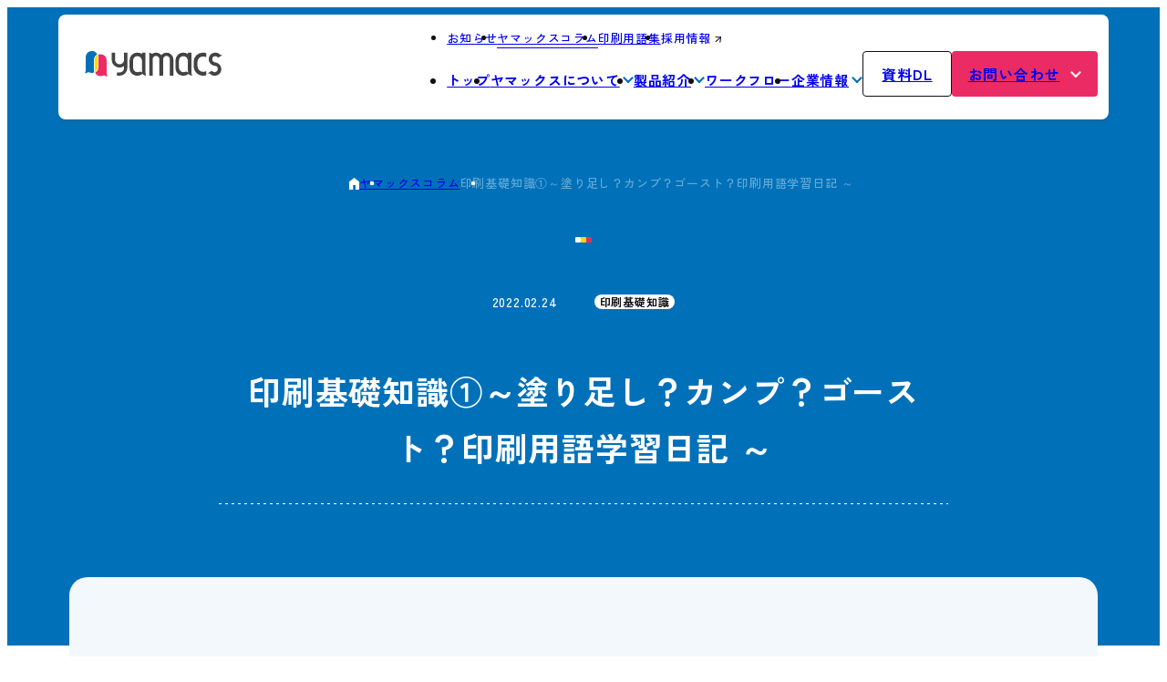

--- FILE ---
content_type: text/html; charset=UTF-8
request_url: https://www.yamacs.co.jp/column/column-1186/
body_size: 22836
content:
<!DOCTYPE html>
<html dir="ltr" lang="ja" prefix="og: https://ogp.me/ns#">
<head>
<script id="_bownow_ts">
var _bownow_ts = document.createElement('script');
_bownow_ts.charset = 'utf-8';
_bownow_ts.src = 'https://contents.bownow.jp/js/UTC_d3198e45649390563a93/trace.js';
document.getElementsByTagName('head')[0].appendChild(_bownow_ts);
</script>

  <!-- Google tag (gtag.js) -->
<script async src="https://www.googletagmanager.com/gtag/js?id=G-C80533XKME"></script>
<script>
  window.dataLayer = window.dataLayer || [];
  function gtag(){dataLayer.push(arguments);}
  gtag('js', new Date());

  gtag('config', 'G-C80533XKME');
</script>
<meta charset="UTF-8" />
<meta name="viewport" content="width=device-width, initial-scale=1.0" />
	<style>img:is([sizes="auto" i], [sizes^="auto," i]) { contain-intrinsic-size: 3000px 1500px }</style>
	
		<!-- All in One SEO 4.8.6.1 - aioseo.com -->
		<title>印刷基礎知識①～塗り足し？カンプ？ゴースト？印刷用語学習日記 ～ | ヤマックス株式会社</title>
	<meta name="description" content="ヤマックス株式会社は多種多様な印刷工法、オリジナル技術でお客様の難題を解決してきました。輪転オフセット印刷やスクリーン印刷などの各印刷工法についてご紹介いたします。" />
	<meta name="robots" content="max-image-preview:large" />
	<link rel="canonical" href="https://www.yamacs.co.jp/column/column-1186/" />
	<meta name="generator" content="All in One SEO (AIOSEO) 4.8.6.1" />
		<meta property="og:locale" content="ja_JP" />
		<meta property="og:site_name" content="ヤマックス株式会社 | 印刷技術のスペシャリスト" />
		<meta property="og:type" content="article" />
		<meta property="og:title" content="印刷基礎知識①～塗り足し？カンプ？ゴースト？印刷用語学習日記 ～ | ヤマックス株式会社" />
		<meta property="og:description" content="ヤマックス株式会社は多種多様な印刷工法、オリジナル技術でお客様の難題を解決してきました。輪転オフセット印刷やスクリーン印刷などの各印刷工法についてご紹介いたします。" />
		<meta property="og:url" content="https://www.yamacs.co.jp/column/column-1186/" />
		<meta property="article:published_time" content="2022-02-24T01:17:39+00:00" />
		<meta property="article:modified_time" content="2025-08-29T14:01:07+00:00" />
		<meta name="twitter:card" content="summary" />
		<meta name="twitter:title" content="印刷基礎知識①～塗り足し？カンプ？ゴースト？印刷用語学習日記 ～ | ヤマックス株式会社" />
		<meta name="twitter:description" content="ヤマックス株式会社は多種多様な印刷工法、オリジナル技術でお客様の難題を解決してきました。輪転オフセット印刷やスクリーン印刷などの各印刷工法についてご紹介いたします。" />
		<script type="application/ld+json" class="aioseo-schema">
			{"@context":"https:\/\/schema.org","@graph":[{"@type":"BreadcrumbList","@id":"https:\/\/www.yamacs.co.jp\/column\/column-1186\/#breadcrumblist","itemListElement":[{"@type":"ListItem","@id":"https:\/\/www.yamacs.co.jp#listItem","position":1,"name":"\u30db\u30fc\u30e0","item":"https:\/\/www.yamacs.co.jp","nextItem":{"@type":"ListItem","@id":"https:\/\/www.yamacs.co.jp\/column\/#listItem","name":"\u30e4\u30de\u30c3\u30af\u30b9\u30b3\u30e9\u30e0"}},{"@type":"ListItem","@id":"https:\/\/www.yamacs.co.jp\/column\/#listItem","position":2,"name":"\u30e4\u30de\u30c3\u30af\u30b9\u30b3\u30e9\u30e0","item":"https:\/\/www.yamacs.co.jp\/column\/","nextItem":{"@type":"ListItem","@id":"https:\/\/www.yamacs.co.jp\/ct-column\/%e5%8d%b0%e5%88%b7%e5%9f%ba%e7%a4%8e%e7%9f%a5%e8%ad%98\/#listItem","name":"\u5370\u5237\u57fa\u790e\u77e5\u8b58"},"previousItem":{"@type":"ListItem","@id":"https:\/\/www.yamacs.co.jp#listItem","name":"\u30db\u30fc\u30e0"}},{"@type":"ListItem","@id":"https:\/\/www.yamacs.co.jp\/ct-column\/%e5%8d%b0%e5%88%b7%e5%9f%ba%e7%a4%8e%e7%9f%a5%e8%ad%98\/#listItem","position":3,"name":"\u5370\u5237\u57fa\u790e\u77e5\u8b58","item":"https:\/\/www.yamacs.co.jp\/ct-column\/%e5%8d%b0%e5%88%b7%e5%9f%ba%e7%a4%8e%e7%9f%a5%e8%ad%98\/","nextItem":{"@type":"ListItem","@id":"https:\/\/www.yamacs.co.jp\/column\/column-1186\/#listItem","name":"\u5370\u5237\u57fa\u790e\u77e5\u8b58\u2460\uff5e\u5857\u308a\u8db3\u3057\uff1f\u30ab\u30f3\u30d7\uff1f\u30b4\u30fc\u30b9\u30c8\uff1f\u5370\u5237\u7528\u8a9e\u5b66\u7fd2\u65e5\u8a18 \uff5e"},"previousItem":{"@type":"ListItem","@id":"https:\/\/www.yamacs.co.jp\/column\/#listItem","name":"\u30e4\u30de\u30c3\u30af\u30b9\u30b3\u30e9\u30e0"}},{"@type":"ListItem","@id":"https:\/\/www.yamacs.co.jp\/column\/column-1186\/#listItem","position":4,"name":"\u5370\u5237\u57fa\u790e\u77e5\u8b58\u2460\uff5e\u5857\u308a\u8db3\u3057\uff1f\u30ab\u30f3\u30d7\uff1f\u30b4\u30fc\u30b9\u30c8\uff1f\u5370\u5237\u7528\u8a9e\u5b66\u7fd2\u65e5\u8a18 \uff5e","previousItem":{"@type":"ListItem","@id":"https:\/\/www.yamacs.co.jp\/ct-column\/%e5%8d%b0%e5%88%b7%e5%9f%ba%e7%a4%8e%e7%9f%a5%e8%ad%98\/#listItem","name":"\u5370\u5237\u57fa\u790e\u77e5\u8b58"}}]},{"@type":"Organization","@id":"https:\/\/www.yamacs.co.jp\/#organization","name":"Yamacs \u30e4\u30de\u30c3\u30af\u30b9\u682a\u5f0f\u4f1a\u793e","description":"\u5370\u5237\u6280\u8853\u306e\u30b9\u30da\u30b7\u30e3\u30ea\u30b9\u30c8","url":"https:\/\/www.yamacs.co.jp\/"},{"@type":"WebPage","@id":"https:\/\/www.yamacs.co.jp\/column\/column-1186\/#webpage","url":"https:\/\/www.yamacs.co.jp\/column\/column-1186\/","name":"\u5370\u5237\u57fa\u790e\u77e5\u8b58\u2460\uff5e\u5857\u308a\u8db3\u3057\uff1f\u30ab\u30f3\u30d7\uff1f\u30b4\u30fc\u30b9\u30c8\uff1f\u5370\u5237\u7528\u8a9e\u5b66\u7fd2\u65e5\u8a18 \uff5e | \u30e4\u30de\u30c3\u30af\u30b9\u682a\u5f0f\u4f1a\u793e","description":"\u30e4\u30de\u30c3\u30af\u30b9\u682a\u5f0f\u4f1a\u793e\u306f\u591a\u7a2e\u591a\u69d8\u306a\u5370\u5237\u5de5\u6cd5\u3001\u30aa\u30ea\u30b8\u30ca\u30eb\u6280\u8853\u3067\u304a\u5ba2\u69d8\u306e\u96e3\u984c\u3092\u89e3\u6c7a\u3057\u3066\u304d\u307e\u3057\u305f\u3002\u8f2a\u8ee2\u30aa\u30d5\u30bb\u30c3\u30c8\u5370\u5237\u3084\u30b9\u30af\u30ea\u30fc\u30f3\u5370\u5237\u306a\u3069\u306e\u5404\u5370\u5237\u5de5\u6cd5\u306b\u3064\u3044\u3066\u3054\u7d39\u4ecb\u3044\u305f\u3057\u307e\u3059\u3002","inLanguage":"ja","isPartOf":{"@id":"https:\/\/www.yamacs.co.jp\/#website"},"breadcrumb":{"@id":"https:\/\/www.yamacs.co.jp\/column\/column-1186\/#breadcrumblist"},"image":{"@type":"ImageObject","url":"https:\/\/www.yamacs.co.jp\/wp-content\/uploads\/2022\/02\/\u65b0\u30b5\u30e0\u30cd\u30a4\u30eb_\u5370\u5237\u7528\u8a9e\u7de8.png","@id":"https:\/\/www.yamacs.co.jp\/column\/column-1186\/#mainImage","width":1199,"height":798},"primaryImageOfPage":{"@id":"https:\/\/www.yamacs.co.jp\/column\/column-1186\/#mainImage"},"datePublished":"2022-02-24T10:17:39+09:00","dateModified":"2025-08-29T23:01:07+09:00"},{"@type":"WebSite","@id":"https:\/\/www.yamacs.co.jp\/#website","url":"https:\/\/www.yamacs.co.jp\/","name":"\u30e4\u30de\u30c3\u30af\u30b9\u682a\u5f0f\u4f1a\u793e","description":"\u5370\u5237\u6280\u8853\u306e\u30b9\u30da\u30b7\u30e3\u30ea\u30b9\u30c8","inLanguage":"ja","publisher":{"@id":"https:\/\/www.yamacs.co.jp\/#organization"}}]}
		</script>
		<!-- All in One SEO -->

		<!-- This site uses the Google Analytics by MonsterInsights plugin v7.16.0 - Using Analytics tracking - https://www.monsterinsights.com/ -->
		<!-- Note: MonsterInsights is not currently configured on this site. The site owner needs to authenticate with Google Analytics in the MonsterInsights settings panel. -->
					<!-- No UA code set -->
				<!-- / Google Analytics by MonsterInsights -->
		<script type="text/javascript">
/* <![CDATA[ */
window._wpemojiSettings = {"baseUrl":"https:\/\/s.w.org\/images\/core\/emoji\/16.0.1\/72x72\/","ext":".png","svgUrl":"https:\/\/s.w.org\/images\/core\/emoji\/16.0.1\/svg\/","svgExt":".svg","source":{"concatemoji":"https:\/\/www.yamacs.co.jp\/wp-includes\/js\/wp-emoji-release.min.js?ver=6.8.3"}};
/*! This file is auto-generated */
!function(s,n){var o,i,e;function c(e){try{var t={supportTests:e,timestamp:(new Date).valueOf()};sessionStorage.setItem(o,JSON.stringify(t))}catch(e){}}function p(e,t,n){e.clearRect(0,0,e.canvas.width,e.canvas.height),e.fillText(t,0,0);var t=new Uint32Array(e.getImageData(0,0,e.canvas.width,e.canvas.height).data),a=(e.clearRect(0,0,e.canvas.width,e.canvas.height),e.fillText(n,0,0),new Uint32Array(e.getImageData(0,0,e.canvas.width,e.canvas.height).data));return t.every(function(e,t){return e===a[t]})}function u(e,t){e.clearRect(0,0,e.canvas.width,e.canvas.height),e.fillText(t,0,0);for(var n=e.getImageData(16,16,1,1),a=0;a<n.data.length;a++)if(0!==n.data[a])return!1;return!0}function f(e,t,n,a){switch(t){case"flag":return n(e,"\ud83c\udff3\ufe0f\u200d\u26a7\ufe0f","\ud83c\udff3\ufe0f\u200b\u26a7\ufe0f")?!1:!n(e,"\ud83c\udde8\ud83c\uddf6","\ud83c\udde8\u200b\ud83c\uddf6")&&!n(e,"\ud83c\udff4\udb40\udc67\udb40\udc62\udb40\udc65\udb40\udc6e\udb40\udc67\udb40\udc7f","\ud83c\udff4\u200b\udb40\udc67\u200b\udb40\udc62\u200b\udb40\udc65\u200b\udb40\udc6e\u200b\udb40\udc67\u200b\udb40\udc7f");case"emoji":return!a(e,"\ud83e\udedf")}return!1}function g(e,t,n,a){var r="undefined"!=typeof WorkerGlobalScope&&self instanceof WorkerGlobalScope?new OffscreenCanvas(300,150):s.createElement("canvas"),o=r.getContext("2d",{willReadFrequently:!0}),i=(o.textBaseline="top",o.font="600 32px Arial",{});return e.forEach(function(e){i[e]=t(o,e,n,a)}),i}function t(e){var t=s.createElement("script");t.src=e,t.defer=!0,s.head.appendChild(t)}"undefined"!=typeof Promise&&(o="wpEmojiSettingsSupports",i=["flag","emoji"],n.supports={everything:!0,everythingExceptFlag:!0},e=new Promise(function(e){s.addEventListener("DOMContentLoaded",e,{once:!0})}),new Promise(function(t){var n=function(){try{var e=JSON.parse(sessionStorage.getItem(o));if("object"==typeof e&&"number"==typeof e.timestamp&&(new Date).valueOf()<e.timestamp+604800&&"object"==typeof e.supportTests)return e.supportTests}catch(e){}return null}();if(!n){if("undefined"!=typeof Worker&&"undefined"!=typeof OffscreenCanvas&&"undefined"!=typeof URL&&URL.createObjectURL&&"undefined"!=typeof Blob)try{var e="postMessage("+g.toString()+"("+[JSON.stringify(i),f.toString(),p.toString(),u.toString()].join(",")+"));",a=new Blob([e],{type:"text/javascript"}),r=new Worker(URL.createObjectURL(a),{name:"wpTestEmojiSupports"});return void(r.onmessage=function(e){c(n=e.data),r.terminate(),t(n)})}catch(e){}c(n=g(i,f,p,u))}t(n)}).then(function(e){for(var t in e)n.supports[t]=e[t],n.supports.everything=n.supports.everything&&n.supports[t],"flag"!==t&&(n.supports.everythingExceptFlag=n.supports.everythingExceptFlag&&n.supports[t]);n.supports.everythingExceptFlag=n.supports.everythingExceptFlag&&!n.supports.flag,n.DOMReady=!1,n.readyCallback=function(){n.DOMReady=!0}}).then(function(){return e}).then(function(){var e;n.supports.everything||(n.readyCallback(),(e=n.source||{}).concatemoji?t(e.concatemoji):e.wpemoji&&e.twemoji&&(t(e.twemoji),t(e.wpemoji)))}))}((window,document),window._wpemojiSettings);
/* ]]> */
</script>
<style id='wp-emoji-styles-inline-css' type='text/css'>

	img.wp-smiley, img.emoji {
		display: inline !important;
		border: none !important;
		box-shadow: none !important;
		height: 1em !important;
		width: 1em !important;
		margin: 0 0.07em !important;
		vertical-align: -0.1em !important;
		background: none !important;
		padding: 0 !important;
	}
</style>
<link rel='stylesheet' id='wp-block-library-css' href='https://www.yamacs.co.jp/wp-includes/css/dist/block-library/style.min.css?ver=6.8.3' type='text/css' media='all' />
<style id='classic-theme-styles-inline-css' type='text/css'>
/*! This file is auto-generated */
.wp-block-button__link{color:#fff;background-color:#32373c;border-radius:9999px;box-shadow:none;text-decoration:none;padding:calc(.667em + 2px) calc(1.333em + 2px);font-size:1.125em}.wp-block-file__button{background:#32373c;color:#fff;text-decoration:none}
</style>
<link rel='stylesheet' id='liquid-block-speech-css' href='https://www.yamacs.co.jp/wp-content/plugins/liquid-speech-balloon/css/block.css?ver=6.8.3' type='text/css' media='all' />
<style id='global-styles-inline-css' type='text/css'>
:root{--wp--preset--aspect-ratio--square: 1;--wp--preset--aspect-ratio--4-3: 4/3;--wp--preset--aspect-ratio--3-4: 3/4;--wp--preset--aspect-ratio--3-2: 3/2;--wp--preset--aspect-ratio--2-3: 2/3;--wp--preset--aspect-ratio--16-9: 16/9;--wp--preset--aspect-ratio--9-16: 9/16;--wp--preset--color--black: #000000;--wp--preset--color--cyan-bluish-gray: #abb8c3;--wp--preset--color--white: #ffffff;--wp--preset--color--pale-pink: #f78da7;--wp--preset--color--vivid-red: #cf2e2e;--wp--preset--color--luminous-vivid-orange: #ff6900;--wp--preset--color--luminous-vivid-amber: #fcb900;--wp--preset--color--light-green-cyan: #7bdcb5;--wp--preset--color--vivid-green-cyan: #00d084;--wp--preset--color--pale-cyan-blue: #8ed1fc;--wp--preset--color--vivid-cyan-blue: #0693e3;--wp--preset--color--vivid-purple: #9b51e0;--wp--preset--gradient--vivid-cyan-blue-to-vivid-purple: linear-gradient(135deg,rgba(6,147,227,1) 0%,rgb(155,81,224) 100%);--wp--preset--gradient--light-green-cyan-to-vivid-green-cyan: linear-gradient(135deg,rgb(122,220,180) 0%,rgb(0,208,130) 100%);--wp--preset--gradient--luminous-vivid-amber-to-luminous-vivid-orange: linear-gradient(135deg,rgba(252,185,0,1) 0%,rgba(255,105,0,1) 100%);--wp--preset--gradient--luminous-vivid-orange-to-vivid-red: linear-gradient(135deg,rgba(255,105,0,1) 0%,rgb(207,46,46) 100%);--wp--preset--gradient--very-light-gray-to-cyan-bluish-gray: linear-gradient(135deg,rgb(238,238,238) 0%,rgb(169,184,195) 100%);--wp--preset--gradient--cool-to-warm-spectrum: linear-gradient(135deg,rgb(74,234,220) 0%,rgb(151,120,209) 20%,rgb(207,42,186) 40%,rgb(238,44,130) 60%,rgb(251,105,98) 80%,rgb(254,248,76) 100%);--wp--preset--gradient--blush-light-purple: linear-gradient(135deg,rgb(255,206,236) 0%,rgb(152,150,240) 100%);--wp--preset--gradient--blush-bordeaux: linear-gradient(135deg,rgb(254,205,165) 0%,rgb(254,45,45) 50%,rgb(107,0,62) 100%);--wp--preset--gradient--luminous-dusk: linear-gradient(135deg,rgb(255,203,112) 0%,rgb(199,81,192) 50%,rgb(65,88,208) 100%);--wp--preset--gradient--pale-ocean: linear-gradient(135deg,rgb(255,245,203) 0%,rgb(182,227,212) 50%,rgb(51,167,181) 100%);--wp--preset--gradient--electric-grass: linear-gradient(135deg,rgb(202,248,128) 0%,rgb(113,206,126) 100%);--wp--preset--gradient--midnight: linear-gradient(135deg,rgb(2,3,129) 0%,rgb(40,116,252) 100%);--wp--preset--font-size--small: 13px;--wp--preset--font-size--medium: 20px;--wp--preset--font-size--large: 36px;--wp--preset--font-size--x-large: 42px;--wp--preset--spacing--20: 0.44rem;--wp--preset--spacing--30: 0.67rem;--wp--preset--spacing--40: 1rem;--wp--preset--spacing--50: 1.5rem;--wp--preset--spacing--60: 2.25rem;--wp--preset--spacing--70: 3.38rem;--wp--preset--spacing--80: 5.06rem;--wp--preset--shadow--natural: 6px 6px 9px rgba(0, 0, 0, 0.2);--wp--preset--shadow--deep: 12px 12px 50px rgba(0, 0, 0, 0.4);--wp--preset--shadow--sharp: 6px 6px 0px rgba(0, 0, 0, 0.2);--wp--preset--shadow--outlined: 6px 6px 0px -3px rgba(255, 255, 255, 1), 6px 6px rgba(0, 0, 0, 1);--wp--preset--shadow--crisp: 6px 6px 0px rgba(0, 0, 0, 1);}:where(.is-layout-flex){gap: 0.5em;}:where(.is-layout-grid){gap: 0.5em;}body .is-layout-flex{display: flex;}.is-layout-flex{flex-wrap: wrap;align-items: center;}.is-layout-flex > :is(*, div){margin: 0;}body .is-layout-grid{display: grid;}.is-layout-grid > :is(*, div){margin: 0;}:where(.wp-block-columns.is-layout-flex){gap: 2em;}:where(.wp-block-columns.is-layout-grid){gap: 2em;}:where(.wp-block-post-template.is-layout-flex){gap: 1.25em;}:where(.wp-block-post-template.is-layout-grid){gap: 1.25em;}.has-black-color{color: var(--wp--preset--color--black) !important;}.has-cyan-bluish-gray-color{color: var(--wp--preset--color--cyan-bluish-gray) !important;}.has-white-color{color: var(--wp--preset--color--white) !important;}.has-pale-pink-color{color: var(--wp--preset--color--pale-pink) !important;}.has-vivid-red-color{color: var(--wp--preset--color--vivid-red) !important;}.has-luminous-vivid-orange-color{color: var(--wp--preset--color--luminous-vivid-orange) !important;}.has-luminous-vivid-amber-color{color: var(--wp--preset--color--luminous-vivid-amber) !important;}.has-light-green-cyan-color{color: var(--wp--preset--color--light-green-cyan) !important;}.has-vivid-green-cyan-color{color: var(--wp--preset--color--vivid-green-cyan) !important;}.has-pale-cyan-blue-color{color: var(--wp--preset--color--pale-cyan-blue) !important;}.has-vivid-cyan-blue-color{color: var(--wp--preset--color--vivid-cyan-blue) !important;}.has-vivid-purple-color{color: var(--wp--preset--color--vivid-purple) !important;}.has-black-background-color{background-color: var(--wp--preset--color--black) !important;}.has-cyan-bluish-gray-background-color{background-color: var(--wp--preset--color--cyan-bluish-gray) !important;}.has-white-background-color{background-color: var(--wp--preset--color--white) !important;}.has-pale-pink-background-color{background-color: var(--wp--preset--color--pale-pink) !important;}.has-vivid-red-background-color{background-color: var(--wp--preset--color--vivid-red) !important;}.has-luminous-vivid-orange-background-color{background-color: var(--wp--preset--color--luminous-vivid-orange) !important;}.has-luminous-vivid-amber-background-color{background-color: var(--wp--preset--color--luminous-vivid-amber) !important;}.has-light-green-cyan-background-color{background-color: var(--wp--preset--color--light-green-cyan) !important;}.has-vivid-green-cyan-background-color{background-color: var(--wp--preset--color--vivid-green-cyan) !important;}.has-pale-cyan-blue-background-color{background-color: var(--wp--preset--color--pale-cyan-blue) !important;}.has-vivid-cyan-blue-background-color{background-color: var(--wp--preset--color--vivid-cyan-blue) !important;}.has-vivid-purple-background-color{background-color: var(--wp--preset--color--vivid-purple) !important;}.has-black-border-color{border-color: var(--wp--preset--color--black) !important;}.has-cyan-bluish-gray-border-color{border-color: var(--wp--preset--color--cyan-bluish-gray) !important;}.has-white-border-color{border-color: var(--wp--preset--color--white) !important;}.has-pale-pink-border-color{border-color: var(--wp--preset--color--pale-pink) !important;}.has-vivid-red-border-color{border-color: var(--wp--preset--color--vivid-red) !important;}.has-luminous-vivid-orange-border-color{border-color: var(--wp--preset--color--luminous-vivid-orange) !important;}.has-luminous-vivid-amber-border-color{border-color: var(--wp--preset--color--luminous-vivid-amber) !important;}.has-light-green-cyan-border-color{border-color: var(--wp--preset--color--light-green-cyan) !important;}.has-vivid-green-cyan-border-color{border-color: var(--wp--preset--color--vivid-green-cyan) !important;}.has-pale-cyan-blue-border-color{border-color: var(--wp--preset--color--pale-cyan-blue) !important;}.has-vivid-cyan-blue-border-color{border-color: var(--wp--preset--color--vivid-cyan-blue) !important;}.has-vivid-purple-border-color{border-color: var(--wp--preset--color--vivid-purple) !important;}.has-vivid-cyan-blue-to-vivid-purple-gradient-background{background: var(--wp--preset--gradient--vivid-cyan-blue-to-vivid-purple) !important;}.has-light-green-cyan-to-vivid-green-cyan-gradient-background{background: var(--wp--preset--gradient--light-green-cyan-to-vivid-green-cyan) !important;}.has-luminous-vivid-amber-to-luminous-vivid-orange-gradient-background{background: var(--wp--preset--gradient--luminous-vivid-amber-to-luminous-vivid-orange) !important;}.has-luminous-vivid-orange-to-vivid-red-gradient-background{background: var(--wp--preset--gradient--luminous-vivid-orange-to-vivid-red) !important;}.has-very-light-gray-to-cyan-bluish-gray-gradient-background{background: var(--wp--preset--gradient--very-light-gray-to-cyan-bluish-gray) !important;}.has-cool-to-warm-spectrum-gradient-background{background: var(--wp--preset--gradient--cool-to-warm-spectrum) !important;}.has-blush-light-purple-gradient-background{background: var(--wp--preset--gradient--blush-light-purple) !important;}.has-blush-bordeaux-gradient-background{background: var(--wp--preset--gradient--blush-bordeaux) !important;}.has-luminous-dusk-gradient-background{background: var(--wp--preset--gradient--luminous-dusk) !important;}.has-pale-ocean-gradient-background{background: var(--wp--preset--gradient--pale-ocean) !important;}.has-electric-grass-gradient-background{background: var(--wp--preset--gradient--electric-grass) !important;}.has-midnight-gradient-background{background: var(--wp--preset--gradient--midnight) !important;}.has-small-font-size{font-size: var(--wp--preset--font-size--small) !important;}.has-medium-font-size{font-size: var(--wp--preset--font-size--medium) !important;}.has-large-font-size{font-size: var(--wp--preset--font-size--large) !important;}.has-x-large-font-size{font-size: var(--wp--preset--font-size--x-large) !important;}
:where(.wp-block-post-template.is-layout-flex){gap: 1.25em;}:where(.wp-block-post-template.is-layout-grid){gap: 1.25em;}
:where(.wp-block-columns.is-layout-flex){gap: 2em;}:where(.wp-block-columns.is-layout-grid){gap: 2em;}
:root :where(.wp-block-pullquote){font-size: 1.5em;line-height: 1.6;}
</style>
<link rel='stylesheet' id='monsterinsights-popular-posts-style-css' href='https://www.yamacs.co.jp/wp-content/plugins/google-analytics-for-wordpress/assets/css/frontend.min.css?ver=7.16.0' type='text/css' media='all' />
<link rel='stylesheet' id='accorder-css' href='https://www.yamacs.co.jp/wp-content/themes/yamacs/assets/css/style.css?ver=1.0.1' type='text/css' media='all' />
<link rel="https://api.w.org/" href="https://www.yamacs.co.jp/wp-json/" /><link rel="alternate" title="JSON" type="application/json" href="https://www.yamacs.co.jp/wp-json/wp/v2/column/1186" /><link rel="EditURI" type="application/rsd+xml" title="RSD" href="https://www.yamacs.co.jp/xmlrpc.php?rsd" />
<meta name="generator" content="WordPress 6.8.3" />
<link rel='shortlink' href='https://www.yamacs.co.jp/?p=1186' />
<link rel="alternate" title="oEmbed (JSON)" type="application/json+oembed" href="https://www.yamacs.co.jp/wp-json/oembed/1.0/embed?url=https%3A%2F%2Fwww.yamacs.co.jp%2Fcolumn%2Fcolumn-1186%2F" />
<link rel="alternate" title="oEmbed (XML)" type="text/xml+oembed" href="https://www.yamacs.co.jp/wp-json/oembed/1.0/embed?url=https%3A%2F%2Fwww.yamacs.co.jp%2Fcolumn%2Fcolumn-1186%2F&#038;format=xml" />
<style type="text/css">.liquid-speech-balloon-01 .liquid-speech-balloon-avatar { background-image: url("https://www.yamacs.co.jp/wp-content/uploads/2023/01/人物A.jpg"); } .liquid-speech-balloon-02 .liquid-speech-balloon-avatar { background-image: url("https://www.yamacs.co.jp/wp-content/uploads/2023/01/人物B.jpg"); } .liquid-speech-balloon-03 .liquid-speech-balloon-avatar { background-image: url("https://www.yamacs.co.jp/wp-content/uploads/2023/01/人物A2.jpg"); } .liquid-speech-balloon-04 .liquid-speech-balloon-avatar { background-image: url("https://www.yamacs.co.jp/wp-content/uploads/2023/01/人物B2.jpg"); } .liquid-speech-balloon-05 .liquid-speech-balloon-avatar { background-image: url("https://www.yamacs.co.jp/wp-content/uploads/2023/03/人物アイコン_アートボード-1.jpg"); } .liquid-speech-balloon-06 .liquid-speech-balloon-avatar { background-image: url("https://www.yamacs.co.jp/wp-content/uploads/2023/03/人物アイコン-02.jpg"); } .liquid-speech-balloon-07 .liquid-speech-balloon-avatar { background-image: url("https://www.yamacs.co.jp/wp-content/uploads/2023/03/人物アイコン-05.jpg"); } .liquid-speech-balloon-08 .liquid-speech-balloon-avatar { background-image: url("https://www.yamacs.co.jp/wp-content/uploads/2023/03/人物アイコン-04.jpg"); } .liquid-speech-balloon-09 .liquid-speech-balloon-avatar { background-image: url("https://www.yamacs.co.jp/wp-content/uploads/2023/05/印刷で金属感・立体感を表現.jpg"); } .liquid-speech-balloon-10 .liquid-speech-balloon-avatar { background-image: url("https://www.yamacs.co.jp/wp-content/uploads/2023/05/状況に応じて必要な情報のみを表示可能.jpg"); } .liquid-speech-balloon-11 .liquid-speech-balloon-avatar { background-image: url("https://www.yamacs.co.jp/wp-content/uploads/2024/05/男性社員1.png"); } .liquid-speech-balloon-12 .liquid-speech-balloon-avatar { background-image: url("https://www.yamacs.co.jp/wp-content/uploads/2024/05/男性社員2.png"); } .liquid-speech-balloon-13 .liquid-speech-balloon-avatar { background-image: url("https://www.yamacs.co.jp/wp-content/uploads/2024/05/男性社員3.png"); } .liquid-speech-balloon-01 .liquid-speech-balloon-avatar::after { content: "先輩社員"; } .liquid-speech-balloon-02 .liquid-speech-balloon-avatar::after { content: "後輩社員"; } .liquid-speech-balloon-03 .liquid-speech-balloon-avatar::after { content: "先輩社員"; } .liquid-speech-balloon-04 .liquid-speech-balloon-avatar::after { content: "後輩社員"; } .liquid-speech-balloon-05 .liquid-speech-balloon-avatar::after { content: "私"; } .liquid-speech-balloon-06 .liquid-speech-balloon-avatar::after { content: "私"; } .liquid-speech-balloon-07 .liquid-speech-balloon-avatar::after { content: "先輩社員"; } .liquid-speech-balloon-08 .liquid-speech-balloon-avatar::after { content: "先輩社員"; } </style>
<link
  rel="stylesheet"
  href="https://cdn.jsdelivr.net/npm/swiper@11/swiper-bundle.min.css"
/>
<link rel="preconnect" href="https://fonts.googleapis.com">
<link rel="preconnect" href="https://fonts.gstatic.com" crossorigin>
<link href="https://fonts.googleapis.com/css2?family=Manrope:wght@200..800&family=Zen+Kaku+Gothic+New:wght@300;400;500;700;900&display=swap" rel="stylesheet">
<link type="image/x-icon" rel="icon" href="/favicon.ico">
<link rel="apple-touch-icon" type="image/png" href="/apple-touch-icon.png" sizes="360x360">
<!-- OGP Meta Tags -->
<meta property="og:image" content="/ogp.png" />
<meta name="twitter:image" content="/ogp.png"  />
</head>
<body class="wp-singular column-template-default single single-column postid-1186 wp-theme-yamacs antialiased">
<header class="l-header">
  <div class="l-header__inner">
    <span class="l-header__backdrop"></span>
    <div class="l-header--sp">
      <div class="l-header__inner--sp">
        <div class="l-header__logo">
          <a href="/">
            <img src="https://www.yamacs.co.jp/wp-content/themes/yamacs/assets/images/logo.svg" alt="yamacs">
          </a>
        </div>
        <button class="c-button l-header__button js-drawer">
          <span class="l-header__button-inner">
            <span class="l-header__line"></span>
            <span class="l-header__line"></span>
            <span class="l-header__line"></span>
          </span>
        </button>
      </div>
    </div>
    <div class="l-nav" aria-expanded="false">
      <div class="l-nav__button-list">
          <p class="l-nav__button-item l-nav__button--dl">
            <a href="https://www.yamacs.co.jp/catalog/">資料DL</a>
          </p>
          <div class="js-hover">
            <div data-root="true" class="l-nav__button-item l-nav__button--contact js-hover-target">
              <a class="" href="https://www.yamacs.co.jp/contact/">お問い合わせ</a>
              <div class="l-nav__list-sublist-wrap  l-nav__sublist--contact">
              <div class="l-nav__list-sublist-wrap-inner">
                <ul class="l-nav__list-sublist">
                  <li>
                    <a class="u-line__target" href="https://www.yamacs.co.jp/contact/">
                      <span class="l-nav__list-sublist-txt">
                        <span class="u-line__text-alt">お問い合わせ</span>
                    </span>
                     <span class="l-nav__list-sublist-icon"></span>
                    </a>
                  </li>
                   <li>
                    <a class="u-line__target" href="https://www.yamacs.co.jp/contact-customer">
                      <span class="l-nav__list-sublist-txt">
                        <span class="u-line__text-alt">製品についての<br>お問い合わせ</span>
                    </span>
                    <span class="l-nav__list-sublist-icon"></span>
                    </a>
                  </li>
                </ul>
              </div>
            </div>
            </div>
          </div>
      </div>
      <div class="l-nav__inner">
        <div class="l-nav__list-wrap">
          <ul class="l-nav__list" data-menu="main">
            <li class="l-nav__list-item u-line__target">
              <a href="https://www.yamacs.co.jp">
              <span class="u-line__text-alt">トップ</span>
            </a>
          </li>
          <li class="l-nav__list-item js-hover">
              <div data-root="true" class="js-hover-target">
                <a class="u-line__target" href="https://www.yamacs.co.jp/about">
                <span class="u-wbr sp">ヤマックスについて</span>
                <span class="u-wbr pc">
                  <span class="l-nav__list-arrow">
                    <span class="u-line__text-alt">ヤマックスについて</span>
                  </span>
                </span>
                </a>
                <div class="l-nav__list-sublist-wrap">
                  <div class="l-nav__list-sublist-wrap-inner">
                    <ul class="l-nav__list-sublist">
                      <li class="u-wbr pc">
                        <a class="u-line__target" href="https://www.yamacs.co.jp/about">
                          <figure class="l-nav__list-img">
                            <img class="p-home-block__img" src="https://www.yamacs.co.jp/wp-content/themes/yamacs/assets/images/menu-about-bg.webp" alt="ヤマックスについて">
                          </figure>
                          <span class="l-nav__list-sublist-txt">
                            <span class="u-line__text-alt">
                              ヤマックスについて
                            </span>
                            <span class="l-nav__list-sublist-icon">
                            </span>
                          </span>
                        </a>
                      </li>
                      <li>
                        <a class="u-line__target" href="https://www.yamacs.co.jp/about/discovery/">
                          <figure class="l-nav__list-img">
                            <img class="p-home-block__img" src="https://www.yamacs.co.jp/wp-content/themes/yamacs/assets/images/menu-place-bg.webp" alt="こんな所にヤマックス">
                          </figure>
                        <span class="l-nav__list-sublist-txt">
                          <span class="u-line__text-alt">
                            こんな所にヤマックス
                          </span>
                            <span class="l-nav__list-sublist-icon">
                            </span>
                        </span>
                        </a>
                      </li>
                    </ul>
                  </div>
                </div>
              </div>
          </li>
          <li class="l-nav__list-item js-hover">
            <div data-root="true"  class="js-hover-target">
              <a class="u-line__target" href="https://www.yamacs.co.jp/products">
                <span class="l-nav__list-arrow">
                  <span class="u-line__text-alt">製品紹介</span>
                </span>
              </a>
              <div class="l-nav__list-sublist-wrap">
                <div class="l-nav__list-sublist-wrap-inner">
                  <ul class="l-nav__list-sublist">
                    <li>
                      <a class="u-line__target" href="https://www.yamacs.co.jp/products">
                        <figure class="l-nav__list-img">
                          <img class="p-home-block__img" src="https://www.yamacs.co.jp/wp-content/themes/yamacs/assets/images/menu-products-bg.webp" alt="">
                        </figure>
                        <span class="l-nav__list-sublist-txt">
                         <span class="u-line__text-alt">取り扱い製品</span>
                          <span class="l-nav__list-sublist-icon"></span>
                        </span>
                      </a>
                    </li>
                    <li>
                      <a class="u-line__target" href="https://www.yamacs.co.jp/originalproducts">
                        <figure class="l-nav__list-img">
                          <img class="p-home-block__img" src="https://www.yamacs.co.jp/wp-content/themes/yamacs/assets/images/menu-originalproducts-bg.webp" alt="">
                        </figure>
                        <span class="l-nav__list-sublist-txt">
                          <span class="u-line__text-alt">オリジナル技術</span>
                          <span class="l-nav__list-sublist-icon"></span>
                        </span>
                      </a>
                    </li>
                  </ul>
                </div>
              </div>
            </div>
          </li>
           <li class="l-nav__list-item  u-line__target">
            <a href="https://www.yamacs.co.jp/workflow">
            <span class="u-line__text-alt">ワークフロー</span>
           </a>
          </li>
            <li class="l-nav__list-item js-hover">
            <div data-root="true" class="js-hover-target">
              <a class="u-line__target" href="https://www.yamacs.co.jp/companyinfo">
                <span class="l-nav__list-arrow">
                  <span class="u-line__text-alt">企業情報</span>
                </span>
              </a>
                <div class="l-nav__list-sublist-wrap l-nav__list-sublist-wrap--companyinfo">
                  <div class="l-nav__list-sublist-wrap-inner">
                    <ul class="l-nav__list-sublist">
                      <li>
                        <a class="u-line__target" href="https://www.yamacs.co.jp/companyinfo/">
                          <figure class="l-nav__list-img"><img class="p-home-block__img" src="https://www.yamacs.co.jp/wp-content/themes/yamacs/assets/images/menu-companyinfo-bg.webp" alt=""></figure>
                          <span class="l-nav__list-sublist-txt">
                            <span class="u-line__text-alt">企業情報</span>
                            <span class="l-nav__list-sublist-icon"></span>
                        </span>
                        </a>
                      </li>
                      <li>
                        <a class="u-line__target" href="https://www.yamacs.co.jp/initiatives">
                          <figure class="l-nav__list-img"><img class="p-home-block__img" src="https://www.yamacs.co.jp/wp-content/themes/yamacs/assets/images/menu-initiatives-bg.webp" alt=""></figure>
                          <span class="l-nav__list-sublist-txt">
                            <span class="u-line__text-alt">ヤマックスの取り組み</span>
                            <span class="l-nav__list-sublist-icon">
                            </span>
                          </span>
                        </a>
                      </li>
                      <li>
                        <a class="u-line__target" href="https://www.yamacs.co.jp/history">
                          <fugure class="l-nav__list-img"><img class="p-home-block__img" src="https://www.yamacs.co.jp/wp-content/themes/yamacs/assets/images/menu-history-bg.webp" alt=""></fugure>
                          <span class="l-nav__list-sublist-txt">
                              <span class="u-line__text-alt">
                                ヤマックスの歴史
                              </span>
                              <span class="l-nav__list-sublist-icon"></span>
                          </span>
                          </a>
                      </li>
                    </ul>
                  </div>
                </div>
              </div>
            </li>
            <li class="u-wbr sp"><a href="https://www.yamacs.co.jp/initiatives">ヤマックスの取り組み</a></li>
            <li class="u-wbr sp"><a href="https://www.yamacs.co.jp/history">ヤマックスの歴史</a></li>
          </ul>
          <ul class="l-nav__list" data-menu="sub">
            <li>
              <a class="u-line__target" href="https://www.yamacs.co.jp/news">
                <span class="u-line__text-alt">お知らせ</span>
              </a>
            </li>
            <li class="is-current">
              <a class="u-line__target" href="https://www.yamacs.co.jp/column">
                <span class="u-line__text-alt">ヤマックスコラム</span>
              </a>
            </li>
            <li>
              <a class="u-line__target" href="https://www.yamacs.co.jp/glossary">
                <span class="u-line__text-alt">印刷用語集</span>
              </a>
            </li>
            <li class="l-nav__list--recruit">
              <a target="_blank" class="u-line__target" href="https://www.yamacs.co.jp/recruit/">
                <span class="l-nav__list--recruit-inline">
                  <span class="l-nav__list--recruit-icon">
                    <span class="u-line__text-alt">
                      採用情報
                    </span>
                  </span>
                </span>
             </a>
            </li>
          </ul>
        </div>
        <div class="l-nav__contact">
          <p class="l-nav__contact-title">
            <span class="c-decorate-box">
              <span style="--color:#fff"></span>
              <span style="--color:#FFDB00"></span>
              <span style="--color:var(--color-red)"></span>
           </span>
            お問い合わせ・資料ダウンロード
          </p>
          <ul class="l-nav__contact-list">
            <li>
              <a class="c-button c-button--nav" href="https://www.yamacs.co.jp/contact/">
                <span class="c-button__inner">
                  <span class="c-button__txt">問い合わせる</span>
                   <span class="c-button__arrow">
                     <svg xmlns="http://www.w3.org/2000/svg" width="14.817" height="15.434" viewBox="0 0 14.817 15.434">
                      <g id="グループ_198305" data-name="グループ 198305" transform="translate(-189.899 -1438.285)">
                      <path id="パス_1370897" data-name="パス 1370897" d="M-13563.939-21047.6h10.782" transform="translate(13755.339 22493.594)" fill="none" stroke="#eb2b64" stroke-linecap="round" stroke-width="3"/>
                      <path id="パス_1370898" data-name="パス 1370898" d="M-13529.121-21050.238l-6.427,5.605" transform="translate(13731.721 22496.234)" fill="none" stroke="#ffdb00" stroke-linecap="round" stroke-linejoin="round" stroke-width="3"/>
                      <path id="パス_1372056" data-name="パス 1372056" d="M-13535.548-21054.164l6.427,5.6" transform="translate(13731.721 22494.564)" fill="none" stroke="#0071b9" stroke-linecap="round" stroke-linejoin="round" stroke-width="3"/>
                  </g>
              </svg>
              </span>
            </span>
          </a>
        </li>
          <li>
              <a class="c-button c-button--nav" href="https://www.yamacs.co.jp/contact-customer/">
                <span class="c-button__inner">
                  <span class="c-button__txt">製品について問い合わせる</span>
                   <span class="c-button__arrow">
                     <svg xmlns="http://www.w3.org/2000/svg" width="14.817" height="15.434" viewBox="0 0 14.817 15.434">
                      <g id="グループ_198305" data-name="グループ 198305" transform="translate(-189.899 -1438.285)">
                      <path id="パス_1370897" data-name="パス 1370897" d="M-13563.939-21047.6h10.782" transform="translate(13755.339 22493.594)" fill="none" stroke="#eb2b64" stroke-linecap="round" stroke-width="3"/>
                      <path id="パス_1370898" data-name="パス 1370898" d="M-13529.121-21050.238l-6.427,5.605" transform="translate(13731.721 22496.234)" fill="none" stroke="#ffdb00" stroke-linecap="round" stroke-linejoin="round" stroke-width="3"/>
                      <path id="パス_1372056" data-name="パス 1372056" d="M-13535.548-21054.164l6.427,5.6" transform="translate(13731.721 22494.564)" fill="none" stroke="#0071b9" stroke-linecap="round" stroke-linejoin="round" stroke-width="3"/>
                  </g>
              </svg>
              </span>
            </span>
          </a>
        </li>
        <li>
          <a class="c-button c-button--nav" href="https://www.yamacs.co.jp/catalog/">
                <span class="c-button__inner">
                  <span class="c-button__txt">資料をダウンロードする</span>
                   <span class="c-button__arrow">
                     <svg xmlns="http://www.w3.org/2000/svg" width="14.817" height="15.434" viewBox="0 0 14.817 15.434">
                      <g id="グループ_198305" data-name="グループ 198305" transform="translate(-189.899 -1438.285)">
                      <path id="パス_1370897" data-name="パス 1370897" d="M-13563.939-21047.6h10.782" transform="translate(13755.339 22493.594)" fill="none" stroke="#eb2b64" stroke-linecap="round" stroke-width="3"/>
                      <path id="パス_1370898" data-name="パス 1370898" d="M-13529.121-21050.238l-6.427,5.605" transform="translate(13731.721 22496.234)" fill="none" stroke="#ffdb00" stroke-linecap="round" stroke-linejoin="round" stroke-width="3"/>
                      <path id="パス_1372056" data-name="パス 1372056" d="M-13535.548-21054.164l6.427,5.6" transform="translate(13731.721 22494.564)" fill="none" stroke="#0071b9" stroke-linecap="round" stroke-linejoin="round" stroke-width="3"/>
                  </g>
              </svg>
              </span>
            </span>
          </a>
        </li>
          </ul>
        </div>
      </div>
    </div>
  </div>
</header>
<div class="">
	<main id="primary" class="" role="main">
<div class="l-hero l-hero--news">
  <div class="l-hero__bg">
    <div class="c-wrapper" data-variant="sm">
      <div class="l-hero__body">
        
  <div class="c-breadcrumb">
    <div class="c-breadcrumb__inner">
      <ul class="c-breadcrumb__list">
        <li class="c-breadcrumb__item">
          <a href="https://www.yamacs.co.jp/" class="c-breadcrumb__link">
          <svg xmlns="http://www.w3.org/2000/svg" width="11.556" height="13" viewBox="0 0 11.556 13">
            <path id="home_24dp_1F1F1F_FILL1_wght400_GRAD0_opsz24" d="M160-827v-8.667L165.778-840l5.778,4.333V-827h-4.333v-5.055h-2.889V-827Z" transform="translate(-160 840)" fill="#fff"/>
          </svg>

          </a>
        </li>
        <li class="c-breadcrumb__item"><a href="https://www.yamacs.co.jp/column/" class="c-breadcrumb__link"><span class="c-breadcrumb__text">ヤマックスコラム</span></a></li><li class="c-breadcrumb__item"><span class="c-breadcrumb__text">印刷基礎知識①～塗り足し？カンプ？ゴースト？印刷用語学習日記 ～</span></li>      </ul>
    </div>
  </div>
        <div class="l-hero__title l-hero__title--news">
          <span class="c-decorate-box">
            <span style="--color:#fff"></span>
            <span style="--color:#FFDB00"></span>
            <span style="--color:var(--color-red)"></span>
          </span>
           <div class="p-news__meta">
            <div class="p-single-heading">
              <div class="c-news__list__top">
                <time class="c-news__list__date" datetime="2022.02.24">2022.02.24</time>
              </div>
            </div>
            <ul class="c-news__list__category">
                          <li class="c-news__list__category__item">
                印刷基礎知識              </li>
                        </ul>
          </div>
          <h1 class="p-news-title p-column-detail__title u-line-dot" data-variant="under" data-color="white">
            印刷基礎知識①～塗り足し？カンプ？ゴースト？印刷用語学習日記 ～          </h1>

          
        </div>
      </div>
    </div>
  </div>
</div>

<div class="">
  <div class="p-news-wrap">
    <div class="p-single__bg">

      <section class="p-news-detail__body">
        <div class="p-news-detail__content">
          
<p>「印刷って機械にかけたらすぐに仕上がるんじゃないの？」<br>印刷の基本のキも知らなかった新入社員の私が、ヤマックスで学んだ印刷知識をご紹介します。</p>



<div style="height:20px" aria-hidden="true" class="wp-block-spacer"></div>



<p>第1回：塗り足し？カンプ？ゴースト？印刷用語学習日記<br>　  　   　<a href="https://www.yamacs.co.jp/column/column-1186/" target="_blank" rel="noreferrer noopener" title="https://www.yamacs.co.jp/column/column-1186/"><mark style="background-color:rgba(0, 0, 0, 0)" class="has-inline-color has-vivid-cyan-blue-color">マージナル？ブロッキング？困ったときの印刷用語集</mark></a><br>第2回：<a href="https://www.yamacs.co.jp/column/column-1207/" target="_blank" rel="noreferrer noopener"><mark style="background-color:rgba(0, 0, 0, 0)" class="has-inline-color has-vivid-cyan-blue-color">組み合わせで印象が変わる？！色・色彩学習日記</mark></a><br>第3回：<a href="https://www.yamacs.co.jp/column/column-1295/" target="_blank" rel="noreferrer noopener" title="https://www.yamacs.co.jp/column/column-1295/"><mark style="background-color:rgba(0, 0, 0, 0)" class="has-inline-color has-vivid-cyan-blue-color">ヤマックスの安心はここからきている！ 物性試験学習日記</mark></a><br>第4回：<a href="https://www.yamacs.co.jp/column/column-1767/" target="_blank" rel="noreferrer noopener" title="https://www.yamacs.co.jp/column/column-1767/"><mark style="background-color:rgba(0, 0, 0, 0)" class="has-inline-color has-vivid-cyan-blue-color">トムソン(ビク)型？ピナクル型？何が違うの？抜き型の学習日記</mark></a><br>第5回：<a href="https://www.yamacs.co.jp/column/column-1894/" target="_blank" rel="noreferrer noopener" title="https://www.yamacs.co.jp/column/column-1894/"><mark style="background-color:rgba(0, 0, 0, 0)" class="has-inline-color has-vivid-cyan-blue-color">メッシュで版をつくる?!スクリーン版/グラビア版学習日記</mark></a><br>第6回：<a href="https://www.yamacs.co.jp/column/column-2070/" target="_blank" rel="noreferrer noopener" title="https://www.yamacs.co.jp/column/column-2070/"><mark style="background-color:rgba(0, 0, 0, 0)" class="has-inline-color has-vivid-cyan-blue-color">スタンプとは言わせない！奥が深い印刷版　樹脂版/オフセット版の学習日記</mark></a><mark style="background-color:rgba(0, 0, 0, 0)" class="has-inline-color has-vivid-cyan-blue-color"><br></mark><br>第1回目の今回は、印刷専門用語についてご紹介します。</p>



<div style="height:20px" aria-hidden="true" class="wp-block-spacer"></div>



<p class="has-text-color has-medium-font-size" style="color:#0063b2"><strong>はじめに</strong></p>



<figure class="wp-block-image size-large is-resized"><img decoding="async" src="https://www.yamacs.co.jp/wp-content/uploads/2022/01/現場新工-scaled.jpg" alt="" style="width:576px;height:432px"/></figure>



<p>私は、2021年4月にヤマックス株式会社に入社し、約2か月間大阪にある事業本部と２か所の工場で<br>新入社員研修を行いました。<br>営業部、生産管理課、生産技術課、製版課、シール課、スクリーン課、加工係、品質管理課と<br>1つの印刷物をつくるのにこんなにもたくさんの部署が関わっていたんだと驚きました。<br></p>


<p>そんな研修の中で飛び交う印刷専門用語…<br data-rich-text-line-break="true">「お客さんから<span style="color: #ea5544;">カンプ</span>が届いたよ。」「ここのデザインは少し<span style="color: #ea5544;">塗り足し</span>した方がいいかも。」<br data-rich-text-line-break="true">「あー、<span style="color: #ea5544;">ピンホール</span>があるから不良品や。」「<span style="color: #ea5544;">ブロッキング</span>するから重ねたらあかんで。」<br data-rich-text-line-break="true">「スクリーン印刷では<span style="color: #ea5544;">スキージ</span>を使って印刷するよ。」「<span style="color: #ea5544;">ゴースト</span>してしまうから版を作り直そう。」<br data-rich-text-line-break="true">＿？？？ ゴースト？版からお化けでも出てくるの？？</p>


<div style="height:20px" aria-hidden="true" class="wp-block-spacer"></div>



<p class="has-text-color has-medium-font-size" style="color:#0063b2"><strong>学習日記</strong></p>



<p>分からない専門用語に首を傾げる私に、上司は優しく教えてくれました。<br>そんな私の研修中のやり取りから用語の意味をご紹介します。</p>



<div style="height:20px" aria-hidden="true" class="wp-block-spacer"></div>



<div style="height:20px" aria-hidden="true" class="wp-block-spacer"></div>



<p>まずは、シール印刷・シルクスクリーン印刷・デジタル印刷の全てにおいて使用される専門用語のご紹介です。</p>



<p class="has-text-color" style="color:#0063b2;font-size:18px">■ <strong>印刷全体でよく使われる印刷用語</strong><br></p>



<div style="height:20px" aria-hidden="true" class="wp-block-spacer"></div>



<p class="has-text-color has-normal-font-size" style="color:#0063b2">① <strong>塗り足し(太らし)</strong></p>


<p style="text-align: left;"><img decoding="async" class="alignnone size-full wp-image-1199" src="https://www.yamacs.co.jp/wp-content/uploads/2022/01/女性アイコン.png" alt="" width="76" height="76">製版課<br />「ここのデザインは<span style="color: #ea5544;">塗り足し</span>して…。」<br />＿塗り足しってどういうことですか？<br data-rich-text-line-break="true">「<span style="color: #ea5544;">印刷時におこるズレを考慮して、印刷幅を多めにとること</span>だよ。デザインの分色作業時に使う言葉だよ。」</p>

<div class="wp-block-image is-style-default">
<figure class="alignright size-large"><img fetchpriority="high" decoding="async" width="238" height="238" src="https://www.yamacs.co.jp/wp-content/uploads/2022/01/塗り足しハート４-2.png" alt="" class="wp-image-1198" srcset="https://www.yamacs.co.jp/wp-content/uploads/2022/01/塗り足しハート４-2.png 238w, https://www.yamacs.co.jp/wp-content/uploads/2022/01/塗り足しハート４-2-150x150.png 150w" sizes="(max-width: 238px) 100vw, 238px" /></figure></div>

<p>＿なるほど…<br data-rich-text-line-break="true">「例えば、黒い枠で囲まれた赤いハートを印刷するとする。色を分解して<br data-rich-text-line-break="true">(分色)作業するとなると黒色と赤色を分けないといけないよね。」<br data-rich-text-line-break="true">＿そうですね。赤いハートと、その周りの黒枠が必要…<br data-rich-text-line-break="true">「そうそう。でもデザインの大きさのままで赤色・黒色と印刷してしまうと、印刷時にズレが起こったときに見栄えが変わってしまうんだ。」<br data-rich-text-line-break="true">＿確かに。材料が見えてしまって白い部分が出ていますね。<br data-rich-text-line-break="true">「この現象が起きないようにするための対策が<span style="color: #e8381b;">塗り足し(太らし)</span>なんだ。<br data-rich-text-line-break="true">今回だと、赤いハートを黒枠にかぶるくらい（抜き加工のラインより外側）のサイズに<span style="color: #e8381b;">塗り足し(太らし)</span>することでズレても見栄えは変わらなくなる。」<br data-rich-text-line-break="true">＿なるほど。印刷幅を広げることが<span style="color: #e8381b;">塗り足し(太らし)</span>って意味なんですね。</p>


<p class="has-text-color has-normal-font-size" style="color:#0063b2"><strong>②カンプ</strong></p>


<p><img decoding="async" class="alignnone size-full wp-image-1204" src="https://www.yamacs.co.jp/wp-content/uploads/2022/01/男性アイコン２-1.png" alt="" width="76" height="76">&nbsp;営業部<br data-rich-text-line-break="true">「お客さんから<span style="color: #ea5544;">カンプ</span>が届いたよ。」<br />＿カンプって何ですか？<br />「<span style="color: #e8381b;">お客さんから頂くデザインやレイアウトの具体的な完成見本</span>のこと。デザインをカラープリントしたものだよ。」</p>
<p>＿なるほど。じゃあ、<span style="color: #e8381b;">カンプ</span>を見て工場の人が製品の確認をするってことですね？<br data-rich-text-line-break="true">「そうそう。工場ではこの<span style="color: #e8381b;">カンプ</span>を狙って印刷する。でも、<span style="color: #e8381b;">カンプ</span>と実際の製品とは使う材料もインキも違う。<br data-rich-text-line-break="true">あくまでも見本として使うんだ。」<br data-rich-text-line-break="true">＿確かに。全く同じ色は出せないですよね。<br data-rich-text-line-break="true">「彩度を振ったりしてパターンを作ってお客さんに判断してもらうよ。」<br data-rich-text-line-break="true">＿<span style="color: #e8381b;">カンプ</span>を基に製品づくりが行われているのですね。</p>


<div style="height:20px" aria-hidden="true" class="wp-block-spacer"></div>



<p class="has-text-color has-normal-font-size" style="color:#0063b2"><strong>③ピンホール</strong></p>


<div class="wp-block-image is-style-default">
<figure class="alignright size-large is-resized"><img decoding="async" width="1024" height="768" src="https://www.yamacs.co.jp/wp-content/uploads/2022/01/ピンホール-1024x768.jpg" alt="" class="wp-image-1183" style="width:256px;height:192px" srcset="https://www.yamacs.co.jp/wp-content/uploads/2022/01/ピンホール-1024x768.jpg 1024w, https://www.yamacs.co.jp/wp-content/uploads/2022/01/ピンホール-300x225.jpg 300w, https://www.yamacs.co.jp/wp-content/uploads/2022/01/ピンホール-768x576.jpg 768w, https://www.yamacs.co.jp/wp-content/uploads/2022/01/ピンホール-1536x1152.jpg 1536w, https://www.yamacs.co.jp/wp-content/uploads/2022/01/ピンホール-2048x1536.jpg 2048w" sizes="(max-width: 1024px) 100vw, 1024px" /><figcaption class="wp-element-caption">後ろから光を照らした時に光が通ってしまう部分がピンホールです。</figcaption></figure></div>

<p><img decoding="async" class="alignnone size-full wp-image-1199" src="https://www.yamacs.co.jp/wp-content/uploads/2022/01/女性アイコン.png" alt="" width="76" height="76">品質管理課<br />「あー、<span style="color: #e8381b;">ピンホール</span>があるなぁ。」<br />＿ピンホールってなんですか？<br />「ここに小さい穴が見えるやろ？<span style="color: #e8381b;">印刷時、上手くインキがのらずに<br />残ってしまう</span>と穴ができてしまう。これを<span style="color: #e8381b;">ピンホール</span>って言うんよ。」</p>
<p>＿なるほど。<br data-rich-text-line-break="true">「柄や文字が<span style="color: #e8381b;">ピンホール</span>で欠けてしまうと困るよね。ちなみに、検査基準は<br data-rich-text-line-break="true">お客さんの仕様要求事項に応じて振り分けられて検査してるよ。」<br data-rich-text-line-break="true">＿<span style="color: #e8381b;">ピンホール</span>のような小さい現象もしっかり検査して出荷しているんですね。</p>


<div style="height:20px" aria-hidden="true" class="wp-block-spacer"></div>



<div style="height:20px" aria-hidden="true" class="wp-block-spacer"></div>



<p>ここからは、シルクスクリーン印刷で使う専門用語のご紹介です。</p>



<p class="has-text-color" style="color:#0063b2;font-size:18px">■<strong>シルクスクリーン印刷でよく使われる印刷用語</strong></p>



<div style="height:20px" aria-hidden="true" class="wp-block-spacer"></div>



<p class="has-text-color has-normal-font-size" style="color:#0063b2"><strong>④ブロッキング</strong></p>


<p><img decoding="async" class="alignnone size-full wp-image-1204" src="https://www.yamacs.co.jp/wp-content/uploads/2022/01/男性アイコン２-1.png" alt="" width="76" height="76">加工係<br />「ブロッキングするから重ねたらあかんで。<span style="color: #e8381b;">ブロッキング</span>って分かる？」<br />＿いやぁ…分からないです…。<br />「たくさんの量の印刷物を保管する時に、全部重ねてしまうと<span style="color: #e8381b;">インキが重ねられた状態でくっついてしまう</span>。」</p>
<p>＿剥がそうとしたらベリベリと破れちゃうやつですね。<br data-rich-text-line-break="true">「そう。そんな現象のことを<span style="color: #e8381b;">ブロッキング</span>って呼ぶ。特にクリア印刷は要注意やな。」<br data-rich-text-line-break="true">＿確かに。クリアファイルにシールを入れてると重さで柄が写っちゃったことがあります。<br data-rich-text-line-break="true">「重さがかからないように数枚に分けて保管すること！」<br data-rich-text-line-break="true">＿はい！保管方法にも工夫がされているんですね。</p>


<div style="height:20px" aria-hidden="true" class="wp-block-spacer"></div>



<p class="has-text-color has-normal-font-size" style="color:#0063b2"><strong>⑤スキージ</strong></p>


<p><img decoding="async" class="alignnone size-full wp-image-1204" src="https://www.yamacs.co.jp/wp-content/uploads/2022/01/男性アイコン２-1.png" alt="" width="76" height="76">スクリーン課<br />「スクリーン印刷ではこの<span style="color: #e8381b;">スキージ</span>で<span style="color: #e8381b;">インキを押し出して印刷する</span>よ。」<br />＿同じ<span style="color: #e8381b;">スキージ</span>でも種類分けされているのはなぜですか？</p>

<div class="wp-block-image">
<figure class="alignright size-large is-resized"><img decoding="async" width="1024" height="575" src="https://www.yamacs.co.jp/wp-content/uploads/2022/01/スキージ-1024x575.jpg" alt="" class="wp-image-1184" style="width:256px;height:144px" srcset="https://www.yamacs.co.jp/wp-content/uploads/2022/01/スキージ-1024x575.jpg 1024w, https://www.yamacs.co.jp/wp-content/uploads/2022/01/スキージ-300x168.jpg 300w, https://www.yamacs.co.jp/wp-content/uploads/2022/01/スキージ-768x431.jpg 768w, https://www.yamacs.co.jp/wp-content/uploads/2022/01/スキージ-1536x862.jpg 1536w, https://www.yamacs.co.jp/wp-content/uploads/2022/01/スキージ-2048x1150.jpg 2048w" sizes="(max-width: 1024px) 100vw, 1024px" /><figcaption class="wp-element-caption">上が鋭角、下が丸み</figcaption></figure></div>

<p>「よく見ると尖り具合や硬度が違うんだ。」<br data-rich-text-line-break="true">＿使い分けているってことですか？<br data-rich-text-line-break="true">「そうそう。こっちの<span style="color: #e8381b;">スキージ</span>はよく見ると鋭角でしょ？そして硬度がある。<br data-rich-text-line-break="true">細かい文字やカラー分解は鋭い方が綺麗に印刷できるんだ。」<br data-rich-text-line-break="true">＿なるほど！<br data-rich-text-line-break="true">では、もう１つのほうは…柔らかくて丸みがありますね！<br data-rich-text-line-break="true">「そうだね。角が丸いとインキを押し出す面が多くなる。ということは？」<br data-rich-text-line-break="true">＿鋭角よりもインキの出し量が多くなる？<br data-rich-text-line-break="true">「正解！インキ量が多い印刷やベタ刷り印刷に向いてるよ。」<br data-rich-text-line-break="true">＿使い分けは誰が判断しているんですか？<br data-rich-text-line-break="true">「現場のオペレーターが印刷時に判断して使い分けているよ。尖り具合も機械を使ってオペレーターが調節している。」<br data-rich-text-line-break="true">＿オペレーターのノウハウが生かされているのですね！</p>


<div style="height:20px" aria-hidden="true" class="wp-block-spacer"></div>



<p class="has-text-color has-normal-font-size" style="color:#0063b2"><strong>⑥ゴースト</strong></p>


<div class="wp-block-image is-style-default">
<figure class="alignright size-large is-resized"><img decoding="async" width="1024" height="718" src="https://www.yamacs.co.jp/wp-content/uploads/2022/01/ゴースト素材編集-1024x718.jpg" alt="" class="wp-image-1185" style="width:256px;height:180px" srcset="https://www.yamacs.co.jp/wp-content/uploads/2022/01/ゴースト素材編集-1024x718.jpg 1024w, https://www.yamacs.co.jp/wp-content/uploads/2022/01/ゴースト素材編集-300x210.jpg 300w, https://www.yamacs.co.jp/wp-content/uploads/2022/01/ゴースト素材編集-768x539.jpg 768w, https://www.yamacs.co.jp/wp-content/uploads/2022/01/ゴースト素材編集-1536x1077.jpg 1536w, https://www.yamacs.co.jp/wp-content/uploads/2022/01/ゴースト素材編集-2048x1437.jpg 2048w" sizes="(max-width: 1024px) 100vw, 1024px" /><figcaption class="wp-element-caption"><mark style="background-color:rgba(0, 0, 0, 0)" class="has-inline-color has-black-color">薄っすらと柄が見えませんか？このように柄が透けて出てくる現象をゴーストと呼びます。</mark></figcaption></figure></div>

<p><img decoding="async" class="alignnone size-full wp-image-1204" src="https://www.yamacs.co.jp/wp-content/uploads/2022/01/男性アイコン２-1.png" alt="" width="76" height="76">製版課<br />「<span style="color: #e8381b;">ゴースト</span>してしまうから版を作り直そう。」<br />＿ゴースト？ …何か悪い現象のことですか？<br />「そうだね。<span style="color: #e8381b;">印刷した表面から下地が透けて見えてしまうこと</span>だよ。」</p>


<p>＿透けて見える…。たしかにおばけみたいな現象ですね。<br>「特に白色で印刷した時がわかりやすいね。<br>印刷の効率を下げないために版を作り直すよ。」<br>＿なるほど。<br>版に不具合があったときに素早く対応できるのもヤマックスの強みですね！</p>



<div style="height:20px" aria-hidden="true" class="wp-block-spacer"></div>



<p class="has-text-color has-medium-font-size" style="color:#0063b2"><strong>今日のまとめ</strong></p>



<p>たくさんの用語を紹介しましたが、これでもまだほんの一部です。<br>その他の用語については困ったときの印刷用語集にてご紹介していますので、<br>「こんな用語聞いたことないな…」「印刷についてもっと知りたい！」という際は、是非こちらのコラムをご活用ください。<br>ヤマックスでは、研修中、主に工場で印刷専門用語の意味を学びます。<br>実物を見ながら学ぶことで研修後にもしっかり知識が身についたと思います。<br>次回は、色と色彩について学びます！</p>



<div style="height:20px" aria-hidden="true" class="wp-block-spacer"></div>



<p class="has-text-align-left has-text-color has-medium-font-size" style="color:#0063b2">ヤマックスについてもっと知りたい方はこちら！</p>



<div class="wp-block-buttons is-content-justification-left is-layout-flex wp-container-core-buttons-is-layout-fdcfc74e wp-block-buttons-is-layout-flex">
<div class="wp-block-button is-style-fill"><a class="wp-block-button__link has-white-color has-text-color has-background wp-element-button" href="https://www.yamacs.co.jp/about/" style="border-radius:46px;background-color:#0063b2">ヤマックスの特長</a></div>
</div>



<div style="height:20px" aria-hidden="true" class="wp-block-spacer"></div>



<p class="has-text-align-left has-text-color has-medium-font-size" style="color:#0063b2">印刷用語についてもっと知りたい方はこちら！</p>



<div class="wp-block-buttons is-layout-flex wp-block-buttons-is-layout-flex">
<div class="wp-block-button"><a class="wp-block-button__link has-background wp-element-button" href="https://www.yamacs.co.jp/column/column-1205/" style="background-color:#0063b2">困ったときの印刷用語集</a></div>
</div>



<h2 class="wp-block-heading">印刷基礎知識シリーズはこちら</h2>



<div class="wp-block-columns is-layout-flex wp-container-core-columns-is-layout-9d6595d7 wp-block-columns-is-layout-flex">
<div class="wp-block-column is-layout-flow wp-block-column-is-layout-flow">
<figure class="wp-block-embed is-type-wp-embed"><div class="wp-block-embed__wrapper">
<blockquote class="wp-embedded-content" data-secret="A8spgiKbjE"><a href="https://www.yamacs.co.jp/column/column-1205/">印刷基礎知識①～マージナル？ブロッキング？困ったときの印刷用語集～</a></blockquote><iframe class="wp-embedded-content" sandbox="allow-scripts" security="restricted" style="position: absolute; visibility: hidden;" title="&#8220;印刷基礎知識①～マージナル？ブロッキング？困ったときの印刷用語集～&#8221; &#8212; ヤマックス株式会社" src="https://www.yamacs.co.jp/column/column-1205/embed/#?secret=YAm5AkXu5k#?secret=A8spgiKbjE" data-secret="A8spgiKbjE" width="600" height="338" frameborder="0" marginwidth="0" marginheight="0" scrolling="no"></iframe>
</div></figure>
</div>



<div class="wp-block-column is-layout-flow wp-block-column-is-layout-flow">
<figure class="wp-block-embed is-type-wp-embed"><div class="wp-block-embed__wrapper">
<blockquote class="wp-embedded-content" data-secret="OfgLxy0IuP"><a href="https://www.yamacs.co.jp/column/column-1207/">印刷基礎知識②～組み合わせで印象が変わる⁈色・色彩学習日記～</a></blockquote><iframe class="wp-embedded-content" sandbox="allow-scripts" security="restricted" style="position: absolute; visibility: hidden;" title="&#8220;印刷基礎知識②～組み合わせで印象が変わる⁈色・色彩学習日記～&#8221; &#8212; ヤマックス株式会社" src="https://www.yamacs.co.jp/column/column-1207/embed/#?secret=7tze6bBVc6#?secret=OfgLxy0IuP" data-secret="OfgLxy0IuP" width="600" height="338" frameborder="0" marginwidth="0" marginheight="0" scrolling="no"></iframe>
</div></figure>
</div>



<div class="wp-block-column is-layout-flow wp-block-column-is-layout-flow">
<figure class="wp-block-embed is-type-wp-embed"><div class="wp-block-embed__wrapper">
<blockquote class="wp-embedded-content" data-secret="RwYoTCzvam"><a href="https://www.yamacs.co.jp/column/column-1295/">印刷基礎知識③～ヤマックスの安心はここからきている！物性試験学習日記～</a></blockquote><iframe class="wp-embedded-content" sandbox="allow-scripts" security="restricted" style="position: absolute; visibility: hidden;" title="&#8220;印刷基礎知識③～ヤマックスの安心はここからきている！物性試験学習日記～&#8221; &#8212; ヤマックス株式会社" src="https://www.yamacs.co.jp/column/column-1295/embed/#?secret=chE1FowcCo#?secret=RwYoTCzvam" data-secret="RwYoTCzvam" width="600" height="338" frameborder="0" marginwidth="0" marginheight="0" scrolling="no"></iframe>
</div></figure>
</div>
</div>



<div class="wp-block-columns is-layout-flex wp-container-core-columns-is-layout-9d6595d7 wp-block-columns-is-layout-flex">
<div class="wp-block-column is-layout-flow wp-block-column-is-layout-flow">
<figure class="wp-block-embed is-type-wp-embed"><div class="wp-block-embed__wrapper">
<blockquote class="wp-embedded-content" data-secret="3jvPAaOnma"><a href="https://www.yamacs.co.jp/column/column-1767/">印刷基礎知識④～トムソン(ビク)型？ピナクル型？何が違うの？抜き型の学習日記～</a></blockquote><iframe class="wp-embedded-content" sandbox="allow-scripts" security="restricted" style="position: absolute; visibility: hidden;" title="&#8220;印刷基礎知識④～トムソン(ビク)型？ピナクル型？何が違うの？抜き型の学習日記～&#8221; &#8212; ヤマックス株式会社" src="https://www.yamacs.co.jp/column/column-1767/embed/#?secret=mYs2GQQqBi#?secret=3jvPAaOnma" data-secret="3jvPAaOnma" width="600" height="338" frameborder="0" marginwidth="0" marginheight="0" scrolling="no"></iframe>
</div></figure>
</div>



<div class="wp-block-column is-layout-flow wp-block-column-is-layout-flow">
<figure class="wp-block-embed is-type-wp-embed"><div class="wp-block-embed__wrapper">
<blockquote class="wp-embedded-content" data-secret="nzngZVnOP0"><a href="https://www.yamacs.co.jp/column/column-1894/">印刷基礎知識⑤～メッシュで版をつくる?!スクリーン版/グラビア版学習日記～</a></blockquote><iframe class="wp-embedded-content" sandbox="allow-scripts" security="restricted" style="position: absolute; visibility: hidden;" title="&#8220;印刷基礎知識⑤～メッシュで版をつくる?!スクリーン版/グラビア版学習日記～&#8221; &#8212; ヤマックス株式会社" src="https://www.yamacs.co.jp/column/column-1894/embed/#?secret=s5dY32klL5#?secret=nzngZVnOP0" data-secret="nzngZVnOP0" width="600" height="338" frameborder="0" marginwidth="0" marginheight="0" scrolling="no"></iframe>
</div></figure>
</div>



<div class="wp-block-column is-layout-flow wp-block-column-is-layout-flow">
<figure class="wp-block-embed is-type-wp-embed"><div class="wp-block-embed__wrapper">
<blockquote class="wp-embedded-content" data-secret="LOyYlk58cx"><a href="https://www.yamacs.co.jp/column/column-2070/">印刷基礎知識⑥～スタンプとは言わせない！奥が深い印刷版　樹脂版/オフセット版の学習日記～</a></blockquote><iframe class="wp-embedded-content" sandbox="allow-scripts" security="restricted" style="position: absolute; visibility: hidden;" title="&#8220;印刷基礎知識⑥～スタンプとは言わせない！奥が深い印刷版　樹脂版/オフセット版の学習日記～&#8221; &#8212; ヤマックス株式会社" src="https://www.yamacs.co.jp/column/column-2070/embed/#?secret=mkRdbqTtAT#?secret=LOyYlk58cx" data-secret="LOyYlk58cx" width="600" height="338" frameborder="0" marginwidth="0" marginheight="0" scrolling="no"></iframe>
</div></figure>
</div>
</div>



<hr class="wp-block-separator has-alpha-channel-opacity"/>



<h2 class="wp-block-heading">公式SNSにて最新情報を公開中</h2>



<div class="wp-block-columns is-layout-flex wp-container-core-columns-is-layout-9d6595d7 wp-block-columns-is-layout-flex">
<div class="wp-block-column is-layout-flow wp-block-column-is-layout-flow">
<figure class="wp-block-embed is-type-rich is-provider-twitter wp-block-embed-twitter"><div class="wp-block-embed__wrapper">
<a class="twitter-timeline" data-width="960" data-height="1000" data-dnt="true" href="https://twitter.com/yamacs_official?ref_src=twsrc%5Etfw">Tweets by yamacs_official</a><script async src="https://platform.twitter.com/widgets.js" charset="utf-8"></script>
</div></figure>
</div>



<div class="wp-block-column is-layout-flow wp-block-column-is-layout-flow">
<blockquote class="instagram-media" data-instgrm-captioned="" data-instgrm-permalink="https://www.instagram.com/p/CowWOrzJOAS/?utm_source=ig_embed&amp;utm_campaign=loading" data-instgrm-version="14" style=" background:#FFF; border:0; border-radius:3px; box-shadow:0 0 1px 0 rgba(0,0,0,0.5),0 1px 10px 0 rgba(0,0,0,0.15); margin: 1px; max-width:540px; min-width:326px; padding:0; width:99.375%; width:-webkit-calc(100% - 2px); width:calc(100% - 2px);"><div style="padding:16px;"> <a href="https://www.instagram.com/p/CowWOrzJOAS/?utm_source=ig_embed&amp;utm_campaign=loading" style=" background:#FFFFFF; line-height:0; padding:0 0; text-align:center; text-decoration:none; width:100%;" target="_blank" rel="noopener"> <div style=" display: flex; flex-direction: row; align-items: center;"> <div style="background-color: #F4F4F4; border-radius: 50%; flex-grow: 0; height: 40px; margin-right: 14px; width: 40px;"></div> <div style="display: flex; flex-direction: column; flex-grow: 1; justify-content: center;"> <div style=" background-color: #F4F4F4; border-radius: 4px; flex-grow: 0; height: 14px; margin-bottom: 6px; width: 100px;"></div> <div style=" background-color: #F4F4F4; border-radius: 4px; flex-grow: 0; height: 14px; width: 60px;"></div></div></div><div style="padding: 19% 0;"></div> <div style="display:block; height:50px; margin:0 auto 12px; width:50px;"><svg width="50px" height="50px" viewBox="0 0 60 60" version="1.1" xmlns="https://www.w3.org/2000/svg" xmlns:xlink="https://www.w3.org/1999/xlink"><g stroke="none" stroke-width="1" fill="none" fill-rule="evenodd"><g transform="translate(-511.000000, -20.000000)" fill="#000000"><g><path d="M556.869,30.41 C554.814,30.41 553.148,32.076 553.148,34.131 C553.148,36.186 554.814,37.852 556.869,37.852 C558.924,37.852 560.59,36.186 560.59,34.131 C560.59,32.076 558.924,30.41 556.869,30.41 M541,60.657 C535.114,60.657 530.342,55.887 530.342,50 C530.342,44.114 535.114,39.342 541,39.342 C546.887,39.342 551.658,44.114 551.658,50 C551.658,55.887 546.887,60.657 541,60.657 M541,33.886 C532.1,33.886 524.886,41.1 524.886,50 C524.886,58.899 532.1,66.113 541,66.113 C549.9,66.113 557.115,58.899 557.115,50 C557.115,41.1 549.9,33.886 541,33.886 M565.378,62.101 C565.244,65.022 564.756,66.606 564.346,67.663 C563.803,69.06 563.154,70.057 562.106,71.106 C561.058,72.155 560.06,72.803 558.662,73.347 C557.607,73.757 556.021,74.244 553.102,74.378 C549.944,74.521 548.997,74.552 541,74.552 C533.003,74.552 532.056,74.521 528.898,74.378 C525.979,74.244 524.393,73.757 523.338,73.347 C521.94,72.803 520.942,72.155 519.894,71.106 C518.846,70.057 518.197,69.06 517.654,67.663 C517.244,66.606 516.755,65.022 516.623,62.101 C516.479,58.943 516.448,57.996 516.448,50 C516.448,42.003 516.479,41.056 516.623,37.899 C516.755,34.978 517.244,33.391 517.654,32.338 C518.197,30.938 518.846,29.942 519.894,28.894 C520.942,27.846 521.94,27.196 523.338,26.654 C524.393,26.244 525.979,25.756 528.898,25.623 C532.057,25.479 533.004,25.448 541,25.448 C548.997,25.448 549.943,25.479 553.102,25.623 C556.021,25.756 557.607,26.244 558.662,26.654 C560.06,27.196 561.058,27.846 562.106,28.894 C563.154,29.942 563.803,30.938 564.346,32.338 C564.756,33.391 565.244,34.978 565.378,37.899 C565.522,41.056 565.552,42.003 565.552,50 C565.552,57.996 565.522,58.943 565.378,62.101 M570.82,37.631 C570.674,34.438 570.167,32.258 569.425,30.349 C568.659,28.377 567.633,26.702 565.965,25.035 C564.297,23.368 562.623,22.342 560.652,21.575 C558.743,20.834 556.562,20.326 553.369,20.18 C550.169,20.033 549.148,20 541,20 C532.853,20 531.831,20.033 528.631,20.18 C525.438,20.326 523.257,20.834 521.349,21.575 C519.376,22.342 517.703,23.368 516.035,25.035 C514.368,26.702 513.342,28.377 512.574,30.349 C511.834,32.258 511.326,34.438 511.181,37.631 C511.035,40.831 511,41.851 511,50 C511,58.147 511.035,59.17 511.181,62.369 C511.326,65.562 511.834,67.743 512.574,69.651 C513.342,71.625 514.368,73.296 516.035,74.965 C517.703,76.634 519.376,77.658 521.349,78.425 C523.257,79.167 525.438,79.673 528.631,79.82 C531.831,79.965 532.853,80.001 541,80.001 C549.148,80.001 550.169,79.965 553.369,79.82 C556.562,79.673 558.743,79.167 560.652,78.425 C562.623,77.658 564.297,76.634 565.965,74.965 C567.633,73.296 568.659,71.625 569.425,69.651 C570.167,67.743 570.674,65.562 570.82,62.369 C570.966,59.17 571,58.147 571,50 C571,41.851 570.966,40.831 570.82,37.631"></path></g></g></g></svg></div><div style="padding-top: 8px;"> <div style=" color:#3897f0; font-family:Arial,sans-serif; font-size:14px; font-style:normal; font-weight:550; line-height:18px;">この投稿をInstagramで見る</div></div><div style="padding: 12.5% 0;"></div> <div style="display: flex; flex-direction: row; margin-bottom: 14px; align-items: center;"><div> <div style="background-color: #F4F4F4; border-radius: 50%; height: 12.5px; width: 12.5px; transform: translateX(0px) translateY(7px);"></div> <div style="background-color: #F4F4F4; height: 12.5px; transform: rotate(-45deg) translateX(3px) translateY(1px); width: 12.5px; flex-grow: 0; margin-right: 14px; margin-left: 2px;"></div> <div style="background-color: #F4F4F4; border-radius: 50%; height: 12.5px; width: 12.5px; transform: translateX(9px) translateY(-18px);"></div></div><div style="margin-left: 8px;"> <div style=" background-color: #F4F4F4; border-radius: 50%; flex-grow: 0; height: 20px; width: 20px;"></div> <div style=" width: 0; height: 0; border-top: 2px solid transparent; border-left: 6px solid #f4f4f4; border-bottom: 2px solid transparent; transform: translateX(16px) translateY(-4px) rotate(30deg)"></div></div><div style="margin-left: auto;"> <div style=" width: 0px; border-top: 8px solid #F4F4F4; border-right: 8px solid transparent; transform: translateY(16px);"></div> <div style=" background-color: #F4F4F4; flex-grow: 0; height: 12px; width: 16px; transform: translateY(-4px);"></div> <div style=" width: 0; height: 0; border-top: 8px solid #F4F4F4; border-left: 8px solid transparent; transform: translateY(-4px) translateX(8px);"></div></div></div> <div style="display: flex; flex-direction: column; flex-grow: 1; justify-content: center; margin-bottom: 24px;"> <div style=" background-color: #F4F4F4; border-radius: 4px; flex-grow: 0; height: 14px; margin-bottom: 6px; width: 224px;"></div> <div style=" background-color: #F4F4F4; border-radius: 4px; flex-grow: 0; height: 14px; width: 144px;"></div></div></a><p style=" color:#c9c8cd; font-family:Arial,sans-serif; font-size:14px; line-height:17px; margin-bottom:0; margin-top:8px; overflow:hidden; padding:8px 0 7px; text-align:center; text-overflow:ellipsis; white-space:nowrap;"><a href="https://www.instagram.com/p/CowWOrzJOAS/?utm_source=ig_embed&amp;utm_campaign=loading" style=" color:#c9c8cd; font-family:Arial,sans-serif; font-size:14px; font-style:normal; font-weight:normal; line-height:17px; text-decoration:none;" target="_blank" rel="noopener">ヤマックス株式会社（公式）(@yamacs_official)がシェアした投稿</a></p></div></blockquote> <script async="" src="//www.instagram.com/embed.js"></script>
</div>
</div>

          
                  </div>
      </section>

     <section class="p-column-detail__related-sec">
      <div class="c-wrapper" data-variant="md">
                  <div class="p-column-detail__related p-column-detail__sec">
            <h2 class="p-column-detail__bottom-title u-line-dot" data-variant="under">こんな記事も読まれています</h2>
            <div class="p-news__list-inner p-column-detail__list js-news-list">
                        <article class="p-column__card">
              <a class="u-line__target" href="https://www.yamacs.co.jp/column/column-2736/" class="p-news__card-link">
                <div class="c-topics-card__body">
                  <figure class="p-column__card-thumbnail u-hover__bounce">
                    <img class="c-journal-card__image" src="https://www.yamacs.co.jp/wp-content/uploads/2025/05/コラムサムネイル＿デジタル⑪.png" alt="">
                  </figure>
                  <div class="p-news__list-meta">
                    <time class="p-news__list-date" datetime="2025-05-07">
                      2025.05.07                    </time>
                      <ul class="p-news__list-cat">
                                                  <li class="c-topics-card__category">
                            印刷基礎知識                          </li>
                                              </ul>
                  </div>
                  <h3 class="p-news__list-title u-line-dot" data-variant="under">
                    <span class="p-column__title">
                      <span class="u-line__text-alt">
                          印刷基礎知識⑪～環境にやさしく、効率的にものづくりを！水性インクジェット方式とは？印刷工法の学習日記～                        </span>
                    </span>
                  </h3>
                                  </div>
              </a>
            </article>
                        <article class="p-column__card">
              <a class="u-line__target" href="https://www.yamacs.co.jp/column/column-2724/" class="p-news__card-link">
                <div class="c-topics-card__body">
                  <figure class="p-column__card-thumbnail u-hover__bounce">
                    <img class="c-journal-card__image" src="https://www.yamacs.co.jp/wp-content/uploads/2025/04/コラムサムネイル＿デジタル_⑩.png" alt="">
                  </figure>
                  <div class="p-news__list-meta">
                    <time class="p-news__list-date" datetime="2025-05-01">
                      2025.05.01                    </time>
                      <ul class="p-news__list-cat">
                                                  <li class="c-topics-card__category">
                            印刷基礎知識                          </li>
                                              </ul>
                  </div>
                  <h3 class="p-news__list-title u-line-dot" data-variant="under">
                    <span class="p-column__title">
                      <span class="u-line__text-alt">
                          印刷基礎知識⑩～デジタルでも特殊なものづくり！UVインクジェット方式とは？印刷工法の学習日記～                        </span>
                    </span>
                  </h3>
                                  </div>
              </a>
            </article>
                        <article class="p-column__card">
              <a class="u-line__target" href="https://www.yamacs.co.jp/column/column-2627/" class="p-news__card-link">
                <div class="c-topics-card__body">
                  <figure class="p-column__card-thumbnail u-hover__bounce">
                    <img class="c-journal-card__image" src="https://www.yamacs.co.jp/wp-content/uploads/2025/02/コラムサムネイル＿シール.png" alt="">
                  </figure>
                  <div class="p-news__list-meta">
                    <time class="p-news__list-date" datetime="2025-02-10">
                      2025.02.10                    </time>
                      <ul class="p-news__list-cat">
                                                  <li class="c-topics-card__category">
                            印刷基礎知識                          </li>
                                              </ul>
                  </div>
                  <h3 class="p-news__list-title u-line-dot" data-variant="under">
                    <span class="p-column__title">
                      <span class="u-line__text-alt">
                          印刷基礎知識⑨～容器ラベルやPOPシールを生み出すシール印刷・オフセット印刷の違いとは？印刷工法の学習日記～                        </span>
                    </span>
                  </h3>
                                  </div>
              </a>
            </article>
                      </div>
              </div>
      </section>
      <section class="p-column-detail__other">
        <div class="c-wrapper" data-variant="md">
          <h2 class="p-column-detail__bottom-title u-line-dot" data-variant="under">他の記事を読む</h2>
          <div class="p-column-detail__other-list">
            <section>
              <h3 class="p-column-detail__other-subtitle">
                カテゴリから探す
              </h3>
              <div class="">
                <ul class="">
                                    <li>
                    <a href="https://www.yamacs.co.jp/column/" class="p-news__item--all p-news__item">
                      すべて
                    </a>
                  </li>
                                      <li>
                      <a href="https://www.yamacs.co.jp/column/?category=cubee" class="p-news__item">
                        Cubee                      </a>
                    </li>
                                      <li>
                      <a href="https://www.yamacs.co.jp/column/?category=pop%e3%82%b7%e3%83%bc%e3%83%ab" class="p-news__item">
                        POPシール                      </a>
                    </li>
                                      <li>
                      <a href="https://www.yamacs.co.jp/column/?category=%e3%82%a4%e3%83%b3%e3%82%bf%e3%83%93%e3%83%a5%e3%83%bc" class="p-news__item">
                        インタビュー                      </a>
                    </li>
                                      <li>
                      <a href="https://www.yamacs.co.jp/column/?category=%e3%82%af%e3%83%ab%e3%82%af%e3%83%ab" class="p-news__item">
                        クルクル                      </a>
                    </li>
                                      <li>
                      <a href="https://www.yamacs.co.jp/column/?category=%e3%82%b9%e3%83%86%e3%83%83%e3%82%ab%e3%83%bc" class="p-news__item">
                        ステッカー                      </a>
                    </li>
                                      <li>
                      <a href="https://www.yamacs.co.jp/column/?category=column_other" class="p-news__item">
                        その他                      </a>
                    </li>
                                      <li>
                      <a href="https://www.yamacs.co.jp/column/?category=%e4%bc%9a%e7%a4%be-%e6%8a%80%e8%a1%93%e7%b4%b9%e4%bb%8b" class="p-news__item">
                        会社/技術紹介                      </a>
                    </li>
                                      <li>
                      <a href="https://www.yamacs.co.jp/column/?category=%e5%8d%b0%e5%88%b7%e3%81%ae%e6%ad%b4%e5%8f%b2" class="p-news__item">
                        印刷の歴史                      </a>
                    </li>
                                      <li>
                      <a href="https://www.yamacs.co.jp/column/?category=%e5%8d%b0%e5%88%b7%e5%9f%ba%e7%a4%8e%e7%9f%a5%e8%ad%98" class="p-news__item">
                        印刷基礎知識                      </a>
                    </li>
                                      <li>
                      <a href="https://www.yamacs.co.jp/column/?category=method" class="p-news__item">
                        印刷工法                      </a>
                    </li>
                                      <li>
                      <a href="https://www.yamacs.co.jp/column/?category=%e8%a1%a8%e7%a4%ba%e3%83%a9%e3%83%99%e3%83%ab" class="p-news__item">
                        表示ラベル                      </a>
                    </li>
                                      <li>
                      <a href="https://www.yamacs.co.jp/column/?category=%e8%bb%a2%e5%86%99%e3%83%9e%e3%83%bc%e3%82%af" class="p-news__item">
                        転写マーク                      </a>
                    </li>
                                  </ul>
              </div>
            </section>
            <section>
              <h3 class="p-column-detail__other-subtitle">
                キーワードから探す
              </h3>
              <div>
                <ul class="p-column__index">
                                      <li>
                      <a class="u-line__target" href="https://www.yamacs.co.jp/column/?keyword=dl%e8%b3%87%e6%96%99%e3%81%82%e3%82%8a" class="p-column__keyword-item p-news__item">
                        <span class="u-line__text">
                          <span class="u-line__text2">#DL資料あり</span>
                        </span>
                      </a>
                    </li>
                                      <li>
                      <a class="u-line__target" href="https://www.yamacs.co.jp/column/?keyword=pop" class="p-column__keyword-item p-news__item">
                        <span class="u-line__text">
                          <span class="u-line__text2">#POP+</span>
                        </span>
                      </a>
                    </li>
                                      <li>
                      <a class="u-line__target" href="https://www.yamacs.co.jp/column/?keyword=pop%e3%82%b7%e3%83%bc%e3%83%ab" class="p-column__keyword-item p-news__item">
                        <span class="u-line__text">
                          <span class="u-line__text2">#POPシール</span>
                        </span>
                      </a>
                    </li>
                                      <li>
                      <a class="u-line__target" href="https://www.yamacs.co.jp/column/?keyword=%e3%82%aa%e3%83%95%e3%82%bb%e3%83%83%e3%83%88%e5%8d%b0%e5%88%b7" class="p-column__keyword-item p-news__item">
                        <span class="u-line__text">
                          <span class="u-line__text2">#オフセット印刷</span>
                        </span>
                      </a>
                    </li>
                                      <li>
                      <a class="u-line__target" href="https://www.yamacs.co.jp/column/?keyword=%e3%82%aa%e3%83%aa%e3%82%b8%e3%83%8a%e3%83%ab%e6%8a%80%e8%a1%93" class="p-column__keyword-item p-news__item">
                        <span class="u-line__text">
                          <span class="u-line__text2">#オリジナル技術</span>
                        </span>
                      </a>
                    </li>
                                      <li>
                      <a class="u-line__target" href="https://www.yamacs.co.jp/column/?keyword=%e3%82%af%e3%83%ab%e3%82%af%e3%83%ab" class="p-column__keyword-item p-news__item">
                        <span class="u-line__text">
                          <span class="u-line__text2">#クルクル</span>
                        </span>
                      </a>
                    </li>
                                      <li>
                      <a class="u-line__target" href="https://www.yamacs.co.jp/column/?keyword=%e3%82%b9%e3%82%af%e3%83%aa%e3%83%bc%e3%83%b3%e5%8d%b0%e5%88%b7" class="p-column__keyword-item p-news__item">
                        <span class="u-line__text">
                          <span class="u-line__text2">#スクリーン印刷</span>
                        </span>
                      </a>
                    </li>
                                      <li>
                      <a class="u-line__target" href="https://www.yamacs.co.jp/column/?keyword=%e3%83%87%e3%82%b8%e3%82%bf%e3%83%ab%e5%8d%b0%e5%88%b7" class="p-column__keyword-item p-news__item">
                        <span class="u-line__text">
                          <span class="u-line__text2">#デジタル印刷</span>
                        </span>
                      </a>
                    </li>
                                      <li>
                      <a class="u-line__target" href="https://www.yamacs.co.jp/column/?keyword=%e3%83%8f%e3%82%a4%e3%83%96%e3%83%aa%e3%83%83%e3%83%89%e5%8d%b0%e5%88%b7" class="p-column__keyword-item p-news__item">
                        <span class="u-line__text">
                          <span class="u-line__text2">#ハイブリッド印刷</span>
                        </span>
                      </a>
                    </li>
                                      <li>
                      <a class="u-line__target" href="https://www.yamacs.co.jp/column/?keyword=%e5%87%b8%e7%89%88%e5%8d%b0%e5%88%b7" class="p-column__keyword-item p-news__item">
                        <span class="u-line__text">
                          <span class="u-line__text2">#凸版印刷</span>
                        </span>
                      </a>
                    </li>
                                      <li>
                      <a class="u-line__target" href="https://www.yamacs.co.jp/column/?keyword=%e5%8b%95%e3%81%8d" class="p-column__keyword-item p-news__item">
                        <span class="u-line__text">
                          <span class="u-line__text2">#動き</span>
                        </span>
                      </a>
                    </li>
                                      <li>
                      <a class="u-line__target" href="https://www.yamacs.co.jp/column/?keyword=%e5%a5%a5%e8%a1%8c%e3%81%8d%e6%84%9f" class="p-column__keyword-item p-news__item">
                        <span class="u-line__text">
                          <span class="u-line__text2">#奥行き感</span>
                        </span>
                      </a>
                    </li>
                                      <li>
                      <a class="u-line__target" href="https://www.yamacs.co.jp/column/?keyword=%e5%b0%81%e7%b7%98" class="p-column__keyword-item p-news__item">
                        <span class="u-line__text">
                          <span class="u-line__text2">#封緘</span>
                        </span>
                      </a>
                    </li>
                                      <li>
                      <a class="u-line__target" href="https://www.yamacs.co.jp/column/?keyword=%e5%ba%97%e8%88%97%e8%a3%85%e9%a3%be" class="p-column__keyword-item p-news__item">
                        <span class="u-line__text">
                          <span class="u-line__text2">#店舗装飾</span>
                        </span>
                      </a>
                    </li>
                                      <li>
                      <a class="u-line__target" href="https://www.yamacs.co.jp/column/?keyword=%e7%89%b9%e6%ae%8a%e5%8d%b0%e5%88%b7" class="p-column__keyword-item p-news__item">
                        <span class="u-line__text">
                          <span class="u-line__text2">#特殊印刷</span>
                        </span>
                      </a>
                    </li>
                                      <li>
                      <a class="u-line__target" href="https://www.yamacs.co.jp/column/?keyword=%e7%ab%8b%e4%bd%93%e6%84%9f" class="p-column__keyword-item p-news__item">
                        <span class="u-line__text">
                          <span class="u-line__text2">#立体感</span>
                        </span>
                      </a>
                    </li>
                                  </ul>
              </div>
            </section>
            <section class="p-column-detail__other-item">
              <h3 class="p-column-detail__other-subtitle">
                最近の投稿記事
              </h3>
            <div>
                                                              <article class="p-column__recent-item u-line-dot u-line__target" data-variant="under" data-color="gray" >
                    <a href="https://www.yamacs.co.jp/column/column-953/" class="p-column__recent-link">
                      <div class="p-column__recent-body">
                        <figure class="p-column__recent-thumbnail u-hover__bounce">
                                                      <img width="150" height="150" src="https://www.yamacs.co.jp/wp-content/uploads/2025/12/CubeeEコラムサムネ-150x150.jpg" class="attachment-thumbnail size-thumbnail wp-post-image" alt="" decoding="async" />                                                  </figure>
                        <div class="p-column__recent-content">
                          <time class="p-column__recent-date" datetime="2025-12-05">
                            2025.12.05                          </time>
                          <h3 class="p-column__recent-title">
                            <span class="p-column__recent-inline ">
                              <span class="u-line__text-alt">
                                金属のような質感を印刷で表現。金型レスで銘板コストを抑える「Cubee」シリーズ                              </span>
                            </span>
                          </h3>
                        </div>
                      </div>
                    </a>
                  </article>
                                  <article class="p-column__recent-item u-line-dot u-line__target" data-variant="under" data-color="gray" >
                    <a href="https://www.yamacs.co.jp/column/column-952/" class="p-column__recent-link">
                      <div class="p-column__recent-body">
                        <figure class="p-column__recent-thumbnail u-hover__bounce">
                                                      <img width="150" height="150" src="https://www.yamacs.co.jp/wp-content/uploads/2025/11/サムネ-150x150.jpg" class="attachment-thumbnail size-thumbnail wp-post-image" alt="" decoding="async" />                                                  </figure>
                        <div class="p-column__recent-content">
                          <time class="p-column__recent-date" datetime="2025-11-17">
                            2025.11.17                          </time>
                          <h3 class="p-column__recent-title">
                            <span class="p-column__recent-inline ">
                              <span class="u-line__text-alt">
                                「接着剤」と「粘着剤」の違いとは?言葉の定義とそれぞれの特徴                              </span>
                            </span>
                          </h3>
                        </div>
                      </div>
                    </a>
                  </article>
                                  <article class="p-column__recent-item u-line-dot u-line__target" data-variant="under" data-color="gray" >
                    <a href="https://www.yamacs.co.jp/column/%e5%a3%b2%e3%82%8a%e5%a0%b4%e3%81%a7%e7%9b%ae%e7%ab%8b%e3%81%a4%e5%ba%97%e8%88%97%e8%a3%85%e9%a3%be%e3%80%82%e5%8b%95%e3%81%8d%e3%81%a8%e5%a5%a5%e8%a1%8c%e3%81%8d%e3%82%92%e7%94%9f%e3%82%80%e5%8d%b0/" class="p-column__recent-link">
                      <div class="p-column__recent-body">
                        <figure class="p-column__recent-thumbnail u-hover__bounce">
                                                      <img width="150" height="150" src="https://www.yamacs.co.jp/wp-content/uploads/2025/09/修正クルクルコラム-150x150.jpg" class="attachment-thumbnail size-thumbnail wp-post-image" alt="" decoding="async" />                                                  </figure>
                        <div class="p-column__recent-content">
                          <time class="p-column__recent-date" datetime="2025-10-01">
                            2025.10.01                          </time>
                          <h3 class="p-column__recent-title">
                            <span class="p-column__recent-inline ">
                              <span class="u-line__text-alt">
                                売り場で目立つ店舗装飾。動きと奥行きを生む印刷技術「クルクル」で限られたスペースを最大活用。                              </span>
                            </span>
                          </h3>
                        </div>
                      </div>
                    </a>
                  </article>
                                  <article class="p-column__recent-item u-line-dot u-line__target" data-variant="under" data-color="gray" >
                    <a href="https://www.yamacs.co.jp/column/%e3%82%b7%e3%83%bc%e3%83%ab1%e6%9e%9a%e3%81%a7%e5%b0%81%e7%b7%98%e3%82%82%e8%a8%b4%e6%b1%82%e3%82%82%e3%80%82pop%e3%82%b7%e3%83%bc%e3%83%ab%e3%81%ae%e6%a6%82/" class="p-column__recent-link">
                      <div class="p-column__recent-body">
                        <figure class="p-column__recent-thumbnail u-hover__bounce">
                                                      <img width="150" height="150" src="https://www.yamacs.co.jp/wp-content/uploads/2025/09/コラムサムネ_修正-150x150.jpg" class="attachment-thumbnail size-thumbnail wp-post-image" alt="" decoding="async" />                                                  </figure>
                        <div class="p-column__recent-content">
                          <time class="p-column__recent-date" datetime="2025-09-30">
                            2025.09.30                          </time>
                          <h3 class="p-column__recent-title">
                            <span class="p-column__recent-inline ">
                              <span class="u-line__text-alt">
                                シール1枚で”封緘”も”訴求”も。POPシールの概念を変える「POP+」が、資材削減の新定番に。                              </span>
                            </span>
                          </h3>
                        </div>
                      </div>
                    </a>
                  </article>
                                  <article class="p-column__recent-item u-line-dot u-line__target" data-variant="under" data-color="gray" >
                    <a href="https://www.yamacs.co.jp/column/%e7%89%b9%e6%ae%8a%e5%8d%b0%e5%88%b7%e3%81%a8%e3%81%af%ef%bc%9f-%e7%a8%ae%e9%a1%9e%e3%83%bb%e6%96%b9%e6%b3%95%e3%83%bb%e4%b8%80%e8%88%ac%e7%9a%84%e3%81%aa%e5%8d%b0%e5%88%b7%e3%81%a8%e3%81%ae%e9%81%95/" class="p-column__recent-link">
                      <div class="p-column__recent-body">
                        <figure class="p-column__recent-thumbnail u-hover__bounce">
                                                      <img width="150" height="150" src="https://www.yamacs.co.jp/wp-content/uploads/2025/09/特殊印刷コラムサムネ-150x150.jpg" class="attachment-thumbnail size-thumbnail wp-post-image" alt="" decoding="async" />                                                  </figure>
                        <div class="p-column__recent-content">
                          <time class="p-column__recent-date" datetime="2025-09-19">
                            2025.09.19                          </time>
                          <h3 class="p-column__recent-title">
                            <span class="p-column__recent-inline ">
                              <span class="u-line__text-alt">
                                特殊印刷とは？ 種類・方法・一般的な印刷との違いをわかりやすく解説！                              </span>
                            </span>
                          </h3>
                        </div>
                      </div>
                    </a>
                  </article>
                                                          </div>
            </section>
          </div>
        </div>
      </section>
      <div class="p-new__navigation p-new__navigation--news">
        <span class="p-new__navigation-back">
        
<p>
    <a class="c-button c-button--target u-line__target u-line__target--third" href="https://www.yamacs.co.jp/column/" data-variant="third">
      <span class="c-button__inner">
        <span class="u-line__text-alt">
          一覧に戻る        </span>
          <svg class="u-line__svg" xmlns="http://www.w3.org/2000/svg" width="24.999" height="15" viewBox="0 0 24.999 15">
            <g id="グループ_195592" data-name="グループ 195592" transform="translate(13876.5 18078.502)">
              <g class="u-line__svg-group">
                <path id="パス_1373494" data-name="パス 1373494" d="M-13563.939-21047.6h1" transform="translate(-311.061 2982.594)" fill="none" stroke="#111" stroke-linecap="round" stroke-width="3"/>
                <path  class="u-line-red-sm u-line__svg--target" id="パス_1373494" data-name="パス 1373494" d="M-13563.939-21047.6h1" transform="translate(-311.061 2982.594)" fill="none" stroke="#111" stroke-linecap="round" stroke-width="3"/>
              </g>
              <g class="u-line__svg-group">
                <path id="パス_1373493" data-name="パス 1373493" d="M-13563.939-21047.6h1" transform="translate(-311.061 2976.594)" fill="none" stroke="#111" stroke-linecap="round" stroke-width="3"/>
                <path class="u-line-yellow-sm u-line__svg--target" id="パス_1373493" data-name="パス 1373493" d="M-13563.939-21047.6h1" transform="translate(-311.061 2976.594)" fill="none" stroke="#111" stroke-linecap="round" stroke-width="3"/>
              </g>
              <g class="u-line__svg-group">
                <path id="パス_1370897" data-name="パス 1370897" d="M-13563.939-21047.6h1" transform="translate(-311.061 2970.594)" fill="none" stroke="#111" stroke-linecap="round" stroke-width="3"/>
                <path class="u-line-blue-sm u-line__svg--target" id="パス_1370897" data-name="パス 1370897" d="M-13563.939-21047.6h1" transform="translate(-311.061 2970.594)" fill="none" stroke="#111" stroke-linecap="round" stroke-width="3"/>
              </g>
              <g class="u-line__svg-group">
                <path id="パス_1373494-2" data-name="パス 1373494" d="M-13563.939-21047.6h16" transform="translate(-305.062 2982.594)" fill="none" stroke="#111" stroke-linecap="round" stroke-width="3"/>
                <path class="u-line-red-md u-line__svg--target" id="パス_1373494-2" data-name="パス 1373494" d="M-13563.939-21047.6h16" transform="translate(-305.062 2982.594)" fill="none" stroke="#111" stroke-linecap="round" stroke-width="3"/>
              </g>
              <g class="u-line__svg-group">
                <path  id="パス_1373493-2" data-name="パス 1373493" d="M-13563.939-21047.6h16" transform="translate(-305.062 2976.594)" fill="none" stroke="#111" stroke-linecap="round" stroke-width="3"/>
                <path class="u-line-yellow-md u-line__svg--target" id="パス_1373493-2" data-name="パス 1373493" d="M-13563.939-21047.6h16" transform="translate(-305.062 2976.594)" fill="none" stroke="#111" stroke-linecap="round" stroke-width="3"/>
              </g>
              <g class="u-line__svg-group">
                <path id="パス_1370897-2" data-name="パス 1370897" d="M-13563.939-21047.6h16" transform="translate(-305.062 2970.594)" fill="none" stroke="#111" stroke-linecap="round" stroke-width="3"/>
                <path class="u-line-blue-md u-line__svg--target" id="パス_1370897-2" data-name="パス 1370897" d="M-13563.939-21047.6h16" transform="translate(-305.062 2970.594)" fill="none" stroke="#111" stroke-linecap="round" stroke-width="3"/>
              </g>
            </g>
          </svg>
      </span>
    </a>
  </p>
        </span>
      </div>
    </div>
  </div>
</div>
<div class="p-home-footer">
  
<div class="c-wrapper" data-variant="footer">
<div class="l-footer-contact">
<div class="l-footer-contact__box01">
  <span class="l-footer-contact__red01 c-box" style="--color:#EB2B64;"></span>
  <span class="l-footer-contact__yellow01 c-box" style="--color:#FFDB00;"></span>
</div>
<div class="l-footer-contact__box02">
  <span class="l-footer-contact__yellow02 c-box" style="--color:#FFDB00;"></span>
  <span class="l-footer-contact__blue01 c-box" style="--color:#0071B9;"></span>
</div>
<div class="l-footer-contact__box03">
  <span class="l-footer-contact__red02 c-box" style="--color:#EB2B64;"></span>
</div>
    <div class="l-footer-contact__inner u-line-dot-vertical">
      <div class="l-footer-contact__primary l-footer-contact__item">
        <div class="l-footer-contact__item-inner">
          <div class="l-footer-contact__svg">
            <img  src="https://www.yamacs.co.jp/wp-content/themes/yamacs/assets/images/footer-contact-icon.svg" alt="">
          </div>
          <p class="l-footer-contact__title">お問い合わせ</p>
          <div class="l-footer-contact__list u-line-dot-vertical">
            <div class="l-footer-contact__list-item">
              <p class="l-footer-contact__list-text">
                ヤマックスへのご質問、<br>
                または協力会社様はこちらから。
              </p>
              
  <p>
        <a class="c-button c-button--target u-line__target" data-variant="first" data-color="white" href="https://www.yamacs.co.jp/contact/">
          <span class="c-button__inner">
        <span class="u-line__text-wrap">
          <span class="u-line__text">
            <span class="u-line__text2">
              問い合わせる            </span>
          </span>
        </span>
        <span class="c-button__arrow">
          <img class="c-button__arrow-img" src="https://www.yamacs.co.jp/wp-content/themes/yamacs/assets/images/button-arrow.svg" alt="">
          <img class="c-button__arrow-img-hover" src="https://www.yamacs.co.jp/wp-content/themes/yamacs/assets/images/button-arrow-hover.svg" alt="">
        </span>
      </span>
        </a>
      </p>
            </div>
            <div class="l-footer-contact__list-item u-line-dot">
              <p class="l-footer-contact__list-text">
                ヤマックス製品に関する<br>ご質問、ご相談などはこちらから。
              </p>
              
  <p>
        <a class="c-button c-button--target u-line__target" data-variant="first" data-color="white" href="https://www.yamacs.co.jp/contact-customer/">
          <span class="c-button__inner">
        <span class="u-line__text-wrap">
          <span class="u-line__text">
            <span class="u-line__text2">
              製品について問い合わせる            </span>
          </span>
        </span>
        <span class="c-button__arrow">
          <img class="c-button__arrow-img" src="https://www.yamacs.co.jp/wp-content/themes/yamacs/assets/images/button-arrow.svg" alt="">
          <img class="c-button__arrow-img-hover" src="https://www.yamacs.co.jp/wp-content/themes/yamacs/assets/images/button-arrow-hover.svg" alt="">
        </span>
      </span>
        </a>
      </p>
            </div>
          </div>
        </div>
      </div>
      <div class="l-footer-contact__secondary l-footer-contact__item">
        <div class="">
          <div class="l-footer-contact__svg">
            <img src="https://www.yamacs.co.jp/wp-content/themes/yamacs/assets/images/footer-download-icon.svg" alt="">
          </div>
          <p class="l-footer-contact__title">資料ダウンロード</p>
          <div class="l-footer-contact__list ">
            <div class="">
              <p class="l-footer-contact__list-text">
                会社案内や製品紹介などの<br class="u-wbr sp">資料は<br class="u-wbr pc">こちらからダウンロード<br class="u-wbr sp">していただけます。
              </p>
              
  <p>
        <a class="c-button c-button--target u-line__target" data-variant="first" data-color="white" href="https://www.yamacs.co.jp/catalog/">
          <span class="c-button__inner">
        <span class="u-line__text-wrap">
          <span class="u-line__text">
            <span class="u-line__text2">
              資料をダウンロードする            </span>
          </span>
        </span>
        <span class="c-button__arrow">
          <img class="c-button__arrow-img" src="https://www.yamacs.co.jp/wp-content/themes/yamacs/assets/images/button-arrow.svg" alt="">
          <img class="c-button__arrow-img-hover" src="https://www.yamacs.co.jp/wp-content/themes/yamacs/assets/images/button-arrow-hover.svg" alt="">
        </span>
      </span>
        </a>
      </p>
            </div>
          </div>
        </div>
      </div>
    </div>
  </div>
</div>
  </main>

	<!--  -->
</div>

<footer class="l-footer">
  <div class="c-wrapper" data-variant="footer">
    <div class="l-footer__inner ">
      <div class="l-footer__left">
        <div class="l-footer__left-top u-line-dot" data-variant="under" data-color="gray">
          <ul class="l-footer__list">
            <li class="l-footer__list-item">
              <a class="u-line__target" href="https://www.yamacs.co.jp">
                <span class="u-line__text-alt">トップ</span>
              </a>
            </li>
            <li class="l-footer__list-item l-footer__list-subitem--mr">
              <a class="u-line__target" href="https://www.yamacs.co.jp/about">
                <span class="u-wbr sp">ヤマックスについて</span>
                <span class="u-wbr pc">
                  <span class="u-line__text-alt">ヤマックスについて</span>
                </span>
              </a>
              <ul class="l-footer__list-subitem" >
                <li>
                  <a class="u-line__target" href="https://www.yamacs.co.jp/about/discovery/">
                    <span class="u-line__text-alt u-text-nowrap">こんな所にヤマックス</span>
                  </a>
                </li>
              </ul>
            </li>
            <li class="l-footer__list-item">
              <a class="u-line__target" href="https://www.yamacs.co.jp/products">
                <span class="u-line__text-alt">製品紹介</span>
              </a>
              <ul class="l-footer__list-subitem">
                <li>
                  <a class="u-line__target" href="https://www.yamacs.co.jp/products">
                  <span class="u-line__text-alt u-text-nowrap">取り扱い製品</span>
                </a>
              </li>
                <li>
                  <a class="u-line__target" href="https://www.yamacs.co.jp/originalproducts">
                    <span class="u-line__text-alt u-text-nowrap">オリジナル技術</span>
                  </a>
                </li>
              </ul>
            </li>
            <li class="l-footer__list-item">
              <a class="u-line__target" href="https://www.yamacs.co.jp/workflow">
                <span class="u-line__text-alt">ワークフロー</span>
              </a>
            </li>
            <li class="l-footer__list-item">
              <a class="u-line__target" href="https://www.yamacs.co.jp/companyinfo">
                <span class="u-line__text-alt">企業情報</span>
              </a>
            </li>
            <li class="l-footer__list-item">
              <a class="u-line__target" href="https://www.yamacs.co.jp/initiatives">
                <span class="u-line__text-alt">ヤマックスの取り組み</span>
              </a>
            </li>
            <li class="l-footer__list-item">
              <a class="u-line__target" href="https://www.yamacs.co.jp/history">
                <span class="u-line__text-alt">ヤマックスの歴史</span>
              </a>
            </li>
            <li class="l-footer__list-item">
              <a class="u-line__target" href="https://www.yamacs.co.jp/news/">
                <span class="u-line__text-alt">お知らせ</span>
              </a>
            </li>
            <li class="l-footer__list-item">
              <a class="u-line__target"  href="https://www.yamacs.co.jp/column">
                <span class="u-line__text-alt">ヤマックスコラム</span>
              </a>
            </li>
            <li class="l-footer__list-item">
              <a class="u-line__target" href="https://www.yamacs.co.jp/glossary">
                <span class="u-line__text-alt">印刷用語集</span>
              </a>
            </li>
            <li class="l-footer__list-item">
              <a target="_blank" class="u-line__target" href="https://www.yamacs.co.jp/recruit/">
                <span class="u-line__text-alt">
                  <span class="l-footer__link-tab">採用情報</span>
                </span>
              </a>
            </li>
          </ul>
          <p class="l-footer__list-item-privacy">
            <a class="u-line__target" href="https://www.yamacs.co.jp/policy">
              <span class="u-line__text-alt">プライバシーポリシー・ソーシャルメディアポリシー</span>
            </a>
          </p>
        </div>
        <div class="l-footer__info">
          <div class="l-footer__info-logo">
            <img src="https://www.yamacs.co.jp/wp-content/themes/yamacs/assets/images/logo-footer.svg" alt="ヤマックス">
            <ul class="l-footer__sns-list">
              <li class="l-footer__sns-item l-footer__sns-item--youtube">
                <a target="_blank" href="https://www.youtube.com/@yamacs_official">
                  <img src="https://www.yamacs.co.jp/wp-content/themes/yamacs/assets/images/logo-youtube.webp" alt="ヤマックス">
                </a>
              </li>
              <li target="_blank" class="l-footer__sns-item l-footer__sns-item--facebook">
                <a target="_blank" href="https://www.facebook.com/people/%E3%83%A4%E3%83%9E%E3%83%83%E3%82%AF%E3%82%B9%E6%A0%AA%E5%BC%8F%E4%BC%9A%E7%A4%BE-official/100076357712511/">
                  <img src="https://www.yamacs.co.jp/wp-content/themes/yamacs/assets/images/logo-facebook.webp" alt="ヤマックス">
                </a>
              </li>
               <li class="l-footer__sns-item l-footer__sns-item--x">
                <a target="_blank" href="https://x.com/yamacs_official">
                  <img src="https://www.yamacs.co.jp/wp-content/themes/yamacs/assets/images/logo-x.webp" alt="ヤマックス">
                </a>
              </li>
              <li class="l-footer__sns-item l-footer__sns-item--instagram">
                <a target="_blank" href="https://www.instagram.com/yamacs_official/">
                  <img src="https://www.yamacs.co.jp/wp-content/themes/yamacs/assets/images/logo-instagram.webp" alt="ヤマックス">
                </a>
              </li>
            </ul>
          </div>
          <div class="l-footer__info-address">
            <dl class="l-footer__address">
              <div class="l-footer__address-item">
                <dt class="l-footer__address-title">【本社】</dt>
                <dd class="l-footer__address-detail">〒531-0071 大阪府大阪市北区中津1-16-31<br>
                TEL 06-6371-6131(代)／FAX 06-6371-7191</dd>
              </div>
              <div class="l-footer__address-item">
                <dt class="l-footer__address-title">【東京事業本部】</dt>
                <dd class="l-footer__address-detail">〒110-0016 東京都台東区台東2-12-9<br>
               TEL 03-3834-4481(代)／FAX 03-3834-4507</dd>
              </div>
            </dl>
            <div class="l-footer__jis-wrap-inner">
              <div class="l-footer__jis-wrap">
                <div class="l-footer__jis-item">
                  <p class="l-footer__jis-name">大阪事業本部</p>
                  <div>
                    <div class="l-footer__jis-item-imgs">
                      <img class="l-footer__jis-img" src="https://www.yamacs.co.jp/wp-content/themes/yamacs/assets/images/footer-jis-01.webp" alt="EMS">
                      <img class="l-footer__jis-img" src="https://www.yamacs.co.jp/wp-content/themes/yamacs/assets/images/footer-jis-02.webp" alt="QMS">
                    </div>
                    <p class="l-footer__jis-item-imgs-text">広島事務所は除く</p>
                  </div>
                </div>
                <div class="l-footer__jis-item">
                  <p class="l-footer__jis-name">東京事業本部</p>
                   <div class="l-footer__jis-item-imgs">
                      <img class="l-footer__jis-img" src="https://www.yamacs.co.jp/wp-content/themes/yamacs/assets/images/footer-jis-03.webp" alt="EMS">
                      <img class="l-footer__jis-img" src="https://www.yamacs.co.jp/wp-content/themes/yamacs/assets/images/footer-jis-04.webp" alt="QMS">
                    </div>
                </div>
              </div>
              <div class="">
                <div class="l-footer__jis-item">
                   <div class="l-footer__jis-item-imgs l-footer__jis-item-imgs--sm">
                      <img class="l-footer__jis-img l-footer__jis-img--csa" src="https://www.yamacs.co.jp/wp-content/themes/yamacs/assets/images/footer-jis-05.webp" alt="UL/CSA認定工場">
                      <img class="l-footer__jis-img l-footer__jis-img--fsc" src="https://www.yamacs.co.jp/wp-content/themes/yamacs/assets/images/footer-jis-06.webp" alt="ヤマックス">
                    </div>
                </div>
              </div>
            </div>
          </div>
        </div>
      </div>
      <div class="l-footer__right">
      <div class="l-footer__right-title-wrap">
        <p class="l-footer__right-title--lg">
          技術で<span data-variant="blue">彩</span><span data-variant="yellow">る</span>、<br>
          想いを<br>
          <span data-variant="red">カ</span><span data-variant="blue">タ</span><span data-variant="yellow">チ</span>に
        </p>
        <p class="l-footer__right-title--sm">印刷のチカラで応え続ける</p>
      </div>
      </div>
    </div>
    <p class="l-footer__copy">© YAMACS CORPORATION All Rights Reserved.</p>
  </div>
</footer>

<script type="speculationrules">
{"prefetch":[{"source":"document","where":{"and":[{"href_matches":"\/*"},{"not":{"href_matches":["\/wp-*.php","\/wp-admin\/*","\/wp-content\/uploads\/*","\/wp-content\/*","\/wp-content\/plugins\/*","\/wp-content\/themes\/yamacs\/*","\/*\\?(.+)"]}},{"not":{"selector_matches":"a[rel~=\"nofollow\"]"}},{"not":{"selector_matches":".no-prefetch, .no-prefetch a"}}]},"eagerness":"conservative"}]}
</script>
<!-- User Heat Tag -->
<script type="text/javascript">
(function(add, cla){window['UserHeatTag']=cla;window[cla]=window[cla]||function(){(window[cla].q=window[cla].q||[]).push(arguments)},window[cla].l=1*new Date();var ul=document.createElement('script');var tag = document.getElementsByTagName('script')[0];ul.async=1;ul.src=add;tag.parentNode.insertBefore(ul,tag);})('//uh.nakanohito.jp/uhj2/uh.js', '_uhtracker');_uhtracker({id:'uhembxRqA9'});
</script>
<!-- End User Heat Tag --><style id='core-block-supports-inline-css' type='text/css'>
.wp-container-core-buttons-is-layout-fdcfc74e{justify-content:flex-start;}.wp-container-core-columns-is-layout-9d6595d7{flex-wrap:nowrap;}
</style>
<script type="text/javascript" src="https://www.yamacs.co.jp/wp-content/themes/yamacs/assets/js/main.js?ver=1.0.1" id="accorder-js"></script>
<script type="text/javascript" src="https://www.yamacs.co.jp/wp-includes/js/wp-embed.min.js?ver=6.8.3" id="wp-embed-js" defer="defer" data-wp-strategy="defer"></script>
</body>
</html>
</div>


--- FILE ---
content_type: text/css
request_url: https://www.yamacs.co.jp/wp-content/themes/yamacs/assets/css/style.css?ver=1.0.1
body_size: 56465
content:
:root{--color-dark: #111;--color-dark-gray: #4b4040;--color-white: #fff;--color-deep-blue: #000178;--color-blue: #0071b9;--color-yellow-primary: #dbaf2d;--color-yellow-secondary: #f2d000;--color-red: #eb2b64;--color-gray: #b4b4b4;--color-gray-light: #f4f4f4;--color-base: var(--color-dark);--color-bg: #f6f6f6;--font-zenkaku: "Zen Kaku Gothic New", sans-serif;--font-manrope: "Manrope", sans-serif;--font-en: "Manrope", sans-serif;--torem: calc(1rem / 16);--font-size-xs: calc(12 * var(--torem));--font-size-sm: calc(14 * var(--torem));--font-size-md: calc(16 * var(--torem));--font-size-base: var(--font-size-md);--font-size-lg: calc(18 * var(--torem));--font-size-xl: calc(24 * var(--torem));--font-size-2xl: clamp(32 * var(--torem), 1.6479rem + 1.5023vw, 48 * var(--torem));--font-size-3xl: clamp(40 * var(--torem), 1.9718rem + 2.2535vw, 64 * var(--torem));--offset-md: 5vw;--border-radius: calc(1px / 0);--contents-size-md: 640px;--contents-size-lg: 1024px;--contents-size-xl: 1280px;--contents-size-2xl: 1440px;--space-sm: clamp(16 * var(--torem), 0.8239rem + 0.7512vw, 24 * var(--torem));--space-md: clamp(24 * var(--torem), 1.1479rem + 1.5023vw, 40 * var(--torem));--space-lg: clamp(40 * var(--torem), 1.9718rem + 2.2535vw, 64 * var(--torem));--space-xl: clamp(64 * var(--torem), 3.6479rem + 1.5023vw, 80 * var(--torem));--space-2xl: clamp(96 * var(--torem), 4.5915rem + 6.0094vw, 160 * var(--torem));--space-3xl: clamp(112 * var(--torem), 4.5352rem + 10.5164vw, 224 * var(--torem));--duration-fast: 0.3s;--duration-normal: 0.6s;--duration-slow: 1.6s;--ease-out-sine: cubic-bezier(0.61, 1, 0.88, 1);--ease-none: cubic-bezier(0.25, 0.25, 0.75, 0.75);--ease-power1-in: cubic-bezier(0.55, 0.085, 0.68, 0.53);--ease-power1-inout: cubic-bezier(0.455, 0.03, 0.515, 0.955);--ease-power1-out: cubic-bezier(0.25, 0.46, 0.45, 0.94);--ease-power2-in: cubic-bezier(0.55, 0.055, 0.675, 0.19);--ease-power2-inout: cubic-bezier(0.645, 0.045, 0.355, 1);--ease-power2-out: cubic-bezier(0.215, 0.61, 0.355, 1);--ease-power3-in: cubic-bezier(0.895, 0.03, 0.685, 0.22);--ease-power3-inout: cubic-bezier(0.77, 0, 0.175, 1);--ease-power3-out: cubic-bezier(0.165, 0.84, 0.44, 1);--ease-power4-in: cubic-bezier(0.755, 0.05, 0.855, 0.06);--ease-power4-inout: cubic-bezier(0.86, 0, 0.07, 1);--ease-power4-out: cubic-bezier(0.23, 1, 0.32, 1);--ease-expo-in: cubic-bezier(0.95, 0.05, 0.795, 0.035);--ease-expo-inout: cubic-bezier(1, 0, 0, 1);--ease-expo-out: cubic-bezier(0.19, 1, 0.22, 1);--ease-circ-in: cubic-bezier(0.6, 0.04, 0.98, 0.335);--ease-circ-inout: cubic-bezier(0.785, 0.135, 0.15, 0.86);--ease-circ-out: cubic-bezier(0.075, 0.82, 0.165, 1);--ease-back-in: cubic-bezier(0.6, -0.28, 0.735, 0.045);--ease-back-inout: cubic-bezier(0.68, -0.55, 0.265, 1.55);--ease-back-out: cubic-bezier(0.175, 0.885, 0.32, 1.275);--base-background: #fbfbfb;--base-line-height: 1.8;--line-height-base: var(--base-line-height);--base-color: var(--color-light);--base-font-family: var(--font-serif-ja);--base-font-weight: 500;--base-strong-color: var(--color-gold);--base-srcoll-margin: var(--space-2xl);--base-letter-spacing: 0em;--font-family-base: "Noto Sans JP", sans-serif;--font-family-en: var(--font-caslon);--font-family-a1-b: "A1 Gothic B", sans-serif;--font-weight-thin: 100;--font-weight-extraLight: 200;--font-weight-light: 300;--font-weight-regular: 400;--font-weight-medium: 500;--font-weight-semiBold: 600;--font-weight-bold: 700;--font-weight-extraBold: 800;--font-weight-black: 900;--leading-trim: calc((1em - 1lh) / 2)}@supports (top: 1vi){:root{--space-3xl: clamp(112 * var(--torem), 4.5352rem + 10.5164vi, 224 * var(--torem))}}@supports (top: 1vi){:root{--space-2xl: clamp(96 * var(--torem), 4.5915rem + 6.0094vi, 160 * var(--torem))}}@supports (top: 1vi){:root{--space-xl: clamp(64 * var(--torem), 3.6479rem + 1.5023vi, 80 * var(--torem))}}@supports (top: 1vi){:root{--space-lg: clamp(40 * var(--torem), 1.9718rem + 2.2535vi, 64 * var(--torem))}}@supports (top: 1vi){:root{--space-md: clamp(24 * var(--torem), 1.1479rem + 1.5023vi, 40 * var(--torem))}}@supports (top: 1vi){:root{--space-sm: clamp(16 * var(--torem), 0.8239rem + 0.7512vi, 24 * var(--torem))}}@supports (top: 1vi){:root{--offset-md: 5vi}}@supports (top: 1vi){:root{--font-size-3xl: clamp(40 * var(--torem), 1.9718rem + 2.2535vi, 64 * var(--torem))}}@supports (top: 1vi){:root{--font-size-2xl: clamp(32 * var(--torem), 1.6479rem + 1.5023vi, 48 * var(--torem))}}/*! kiso.css v1.1.6 | MIT License | https://github.com/tak-dcxi/kiso.css */*,::before,::after{-webkit-box-sizing:border-box;box-sizing:border-box}:where(:root){font-family:sans-serif;line-height:1.5;text-spacing-trim:trim-start;text-autospace:normal;line-break:strict;word-wrap:anywhere;-webkit-text-size-adjust:100%;-moz-text-size-adjust:100%;-ms-text-size-adjust:100%;text-size-adjust:100%;scrollbar-gutter:stable;-webkit-tap-highlight-color:rgba(0,0,0,0)}:where(body){min-height:100dvb;margin:0;margin:initial}:where(h1,h2,h3,h4,h5,h6){text-wrap:pretty}:where(h1){margin-top:.67em;margin-bottom:.67em;font-size:2em}:where(h2,h3,h4,h5,h6){margin-top:0;margin-top:initial;margin-bottom:0;margin-bottom:initial}:where(h2){letter-spacing:.04em}:where(search){display:block;display:block flow}:where(p,blockquote,figure,pre,address,ul,ol,dl,menu){margin-top:0;margin-top:initial;margin-bottom:0;margin-bottom:initial}:where(blockquote,figure){margin-left:0;margin-left:initial;margin-right:0;margin-right:initial}:where(p:lang(en)){text-wrap:pretty}:where(address:lang(ja)){font-style:inherit}:where(ul,ol,menu){padding-left:0;padding-left:initial;list-style-type:""}:where(dt){font-weight:bolder}:where(dd){margin-left:0;margin-left:initial}:where(pre){text-spacing-trim:space-all;text-autospace:no-autospace}@media print{:where(pre){white-space:pre-wrap}}:where(em:lang(ja)){font-weight:bolder}:where(i:lang(ja)){font-style:inherit}:where(cite:lang(ja)){font-style:inherit}:where(em:lang(ja)){font-style:inherit}:where(dfn:lang(ja)){font-style:inherit}:where(var:lang(ja)){font-style:inherit}:where(code,kbd,samp){font-family:ui-monospace,SFMono-Regular,Menlo,Monaco,Consolas,"Liberation Mono","Courier New",monospace;-webkit-font-feature-settings:initial;font-feature-settings:initial;font-variation-settings:initial;font-size:inherit}:where(abbr[title]){text-decoration-line:underline;text-decoration-style:dotted;cursor:help}:where(time){text-autospace:no-autospace}@media(forced-colors: active){:where(mark){background-color:Highlight;color:HighlightText}}:where(a:link),:where(a:visited){color:inherit;text-decoration-line:none;text-decoration-line:initial;text-decoration-thickness:from-font}:where(a:-moz-any-link){color:inherit;text-decoration-line:none;text-decoration-line:initial;text-decoration-thickness:from-font}:where(a:any-link){color:inherit;text-decoration-line:none;text-decoration-line:initial;text-decoration-thickness:from-font}:where(img,svg,picture,video,canvas,model,audio,iframe,embed,object){height:auto;max-width:100%;vertical-align:bottom}:where(iframe){border:medium none currentcolor;border:initial}:where(table){border-collapse:collapse}:where(caption){text-align:inherit}:where(th){text-align:inherit}::-webkit-file-upload-button{border-width:1px;border-style:solid;border-color:currentcolor;border-color:initial;border-radius:0;border-radius:initial;color:inherit;font:inherit;letter-spacing:inherit;text-align:inherit}:where(button,input,select,textarea),::file-selector-button{border-width:1px;border-style:solid;border-color:currentcolor;border-color:initial;border-radius:0;border-radius:initial;color:inherit;font:inherit;letter-spacing:inherit;text-align:inherit}:where([type=radio],[type=checkbox]){margin:0;margin:initial}:where([type=file]){border:medium none currentcolor;border:initial}:where([type=search]){-webkit-appearance:textfield}@supports(-webkit-touch-callout: none){:where([type=search]){background-color:Canvas}}:where([type=tel]:not(:-moz-placeholder)){direction:ltr}:where([type=tel]:not(:-ms-input-placeholder)){direction:ltr}:where([type=tel]:not(:placeholder-shown)){direction:ltr}:where([type=url]:not(:-moz-placeholder)){direction:ltr}:where([type=url]:not(:-ms-input-placeholder)){direction:ltr}:where([type=url]:not(:placeholder-shown)){direction:ltr}:where([type=email]:not(:-moz-placeholder)){direction:ltr}:where([type=email]:not(:-ms-input-placeholder)){direction:ltr}:where([type=email]:not(:placeholder-shown)){direction:ltr}:where([type=number]:not(:-moz-placeholder)){direction:ltr}:where([type=number]:not(:-ms-input-placeholder)){direction:ltr}:where([type=number]:not(:placeholder-shown)){direction:ltr}:where(textarea){margin-top:0;margin-top:initial;margin-bottom:0;margin-bottom:initial;resize:vertical}:where(input:not([type=button]):not([type=submit]):not([type=reset]),textarea,[contenteditable]){text-autospace:no-autospace}::-webkit-file-upload-button{background-color:transparent;background-color:initial;-ms-touch-action:manipulation;touch-action:manipulation}:where(button,[type=button],[type=submit],[type=reset]),::file-selector-button{background-color:transparent;background-color:initial;-ms-touch-action:manipulation;touch-action:manipulation}::-webkit-file-upload-button{cursor:pointer}:where(button,label[for],select,[type=button],[type=submit],[type=reset],[role=tab],[role=button],[role=option]),::file-selector-button{cursor:pointer}:where(fieldset){min-width:0;margin-left:0;margin-left:initial;margin-right:0;margin-right:initial;padding:0;padding:initial;border:medium none currentcolor;border:initial}:where(legend){padding-left:0;padding-left:initial;padding-right:0;padding-right:initial}:where(progress){vertical-align:baseline;vertical-align:initial}::-webkit-input-placeholder{opacity:1;opacity:initial}::-moz-placeholder{opacity:1;opacity:initial}:-ms-input-placeholder{opacity:1;opacity:initial}::-ms-input-placeholder{opacity:1;opacity:initial}::placeholder{opacity:1;opacity:initial}:where(summary){list-style-type:"";cursor:pointer}:where(summary)::-webkit-details-marker{display:none}:where(dialog,[popover]){overscroll-behavior-y:contain;padding:0;padding:initial;border:medium none currentcolor;border:initial}:where(dialog:not([open]):not([popover]),[popover]:not(:popover-open)){display:none !important}:where(dialog){max-width:none;max-width:initial;max-height:none;max-height:initial}:where(dialog)::-ms-backdrop{background-color:rgba(0, 0, 0, 0.3)}:where(dialog)::backdrop{background-color:rgba(0, 0, 0, 0.3)}:where([popover]){margin:0;margin:initial}:where(:focus:not(:focus-visible)){outline:none}:where(:focus-visible){outline-offset:3px}[tabindex="-1"]:focus-visible{outline:none !important}:where(:disabled,[aria-disabled=true]){cursor:default}[hidden]:not([hidden=until-found]){display:none !important}body{color:#111;font-family:"Zen Kaku Gothic New", sans-serif;font-family:var(--font-zenkaku);font-size:calc(16*(1rem / 16));font-size:calc(16*calc(1rem / 16));font-size:calc(16*var(--torem));line-height:2;font-weight:500;letter-spacing:.05em}@media(min-width: 64rem){body{line-height:1.75}}[data-variant=blue]{color:#0071b9;color:var(--color-blue)}[data-variant=yellow]{color:#f2d000}[data-variant=red]{color:#eb2b64;color:var(--color-red)}.l-header{display:block;position:fixed;left:0;right:0;top:0;z-index:11;-webkit-box-sizing:content-box;box-sizing:content-box;margin-left:auto;margin-right:auto;max-width:1380px;padding-left:5vw;padding-right:5vw;padding-left:5vi;padding-right:5vi;padding-top:1rem}.l-header__inner{-webkit-box-shadow:0px 4px 4px rgba(67,67,67,.12);box-shadow:0px 4px 4px rgba(67,67,67,.12);background-color:#fff;padding-left:calc(16*(1rem / 16));padding-left:calc(16*calc(1rem / 16));padding-left:calc(16*var(--torem));padding-right:calc(6*(1rem / 16));padding-right:calc(6*calc(1rem / 16));padding-right:calc(6*var(--torem));display:-webkit-box;display:-ms-flexbox;display:flex;-webkit-box-align:center;-ms-flex-align:center;align-items:center;-webkit-box-pack:justify;-ms-flex-pack:justify;justify-content:space-between;padding-top:calc(6*(1rem / 16));padding-bottom:calc(6*(1rem / 16));padding-top:calc(6*calc(1rem / 16));padding-bottom:calc(6*calc(1rem / 16));padding-top:calc(6*var(--torem));padding-bottom:calc(6*var(--torem));border-radius:8px}@media(min-width: 64rem){.l-header__inner{padding-right:calc(12*(1rem / 16));padding-right:calc(12*calc(1rem / 16));padding-right:calc(12*var(--torem));padding-left:calc(29*(1rem / 16));padding-left:calc(29*calc(1rem / 16));padding-left:calc(29*var(--torem));padding-top:calc(15*(1rem / 16));padding-top:calc(15*calc(1rem / 16));padding-top:calc(15*var(--torem));padding-bottom:0}}.l-header--sp{position:fixed;z-index:100;left:0;right:0;top:0;padding-left:5vw;padding-right:5vw;padding-left:5vi;padding-right:5vi;padding-top:1rem}@media(min-width: 64rem){.l-header--sp{margin-bottom:15px;padding-top:0;padding-left:0;padding-right:0;position:relative;-webkit-box-shadow:none;box-shadow:none;background-color:rgba(0,0,0,0)}}.l-header__inner--sp{-webkit-box-shadow:0px 4px 4px rgba(67,67,67,.12);box-shadow:0px 4px 4px rgba(67,67,67,.12);background-color:#fff;display:-webkit-box;display:-ms-flexbox;display:flex;border-radius:calc(10*(1rem / 16));border-radius:calc(10*calc(1rem / 16));border-radius:calc(10*var(--torem));-webkit-box-pack:justify;-ms-flex-pack:justify;justify-content:space-between;padding-top:calc(6*(1rem / 16));padding-bottom:calc(6*(1rem / 16));padding-top:calc(6*calc(1rem / 16));padding-bottom:calc(6*calc(1rem / 16));padding-top:calc(6*var(--torem));padding-bottom:calc(6*var(--torem));padding-left:calc(16*(1rem / 16));padding-left:calc(16*calc(1rem / 16));padding-left:calc(16*var(--torem));padding-right:calc(6*(1rem / 16));padding-right:calc(6*calc(1rem / 16));padding-right:calc(6*var(--torem))}@media(min-width: 64rem){.l-header__inner--sp{position:static;-webkit-box-shadow:none;box-shadow:none;background-color:rgba(0,0,0,0);padding:0}}.l-header__logo{max-width:108px}@media(min-width: 64rem){.l-header__logo{max-width:151px;width:9.4375vw}}.l-header__button.c-button{display:block;width:calc(44*(1rem / 16));width:calc(44*calc(1rem / 16));width:calc(44*var(--torem));height:calc(44*(1rem / 16));height:calc(44*calc(1rem / 16));height:calc(44*var(--torem));position:relative;background-color:#0071b9;border:none;border-radius:4px}@media(min-width: 64rem){.l-header__button.c-button{display:none}}.l-header__button-inner{position:absolute;top:0;right:0;bottom:0;left:0;display:block;margin:auto;width:calc(23*(1rem / 16));width:calc(23*calc(1rem / 16));width:calc(23*var(--torem));height:calc(14*(1rem / 16));height:calc(14*calc(1rem / 16));height:calc(14*var(--torem))}.l-header__button-inner .l-header__line{position:absolute;top:0;right:0;bottom:0;left:0;display:block;margin:auto;background-color:#fff;width:100%;height:calc(2*(1rem / 16));height:calc(2*calc(1rem / 16));height:calc(2*var(--torem));border-radius:calc(10*(1rem / 16));border-radius:calc(10*calc(1rem / 16));border-radius:calc(10*var(--torem));-webkit-transition:margin .4s, opacity .3s, -webkit-transform .5s;transition:margin .4s, opacity .3s, -webkit-transform .5s;transition:margin .4s, transform .5s, opacity .3s;transition:margin .4s, transform .5s, opacity .3s, -webkit-transform .5s}.l-header__button-inner .l-header__line:first-child{margin-bottom:0}.l-header__button-inner .l-header__line:last-child{margin-top:0}.is-drawer .l-header__line:first-child,.is-drawer .l-header__line:last-child{margin:auto}.is-drawer .l-header__line:first-child{-webkit-transform:rotate(45deg);transform:rotate(45deg)}.is-drawer .l-header__line:last-child{-webkit-transform:rotate(-45deg);transform:rotate(-45deg)}.is-drawer .l-header__button-inner .l-header__line:nth-child(2){opacity:0}@media(min-width: 64rem){.l-nav__list .l-nav__list-item.is-current{border-bottom:3px solid #111}}.l-nav{position:fixed;z-index:10;top:0;right:0;bottom:0;left:0;display:-webkit-box;display:-ms-flexbox;display:flex;-webkit-box-orient:vertical;-webkit-box-direction:normal;-ms-flex-direction:column;flex-direction:column;height:100dvh;list-style:none;-webkit-transition:.5s ease;transition:.5s ease;-webkit-transition-property:opacity,visibility;transition-property:opacity,visibility;overflow-y:auto;visibility:hidden;opacity:0}@media(min-width: 64rem){.l-nav{position:static;height:auto;height:initial;visibility:visible;overflow-y:visible;overflow-y:initial;opacity:1;-webkit-box-orient:horizontal;-webkit-box-direction:reverse;-ms-flex-direction:row-reverse;flex-direction:row-reverse;-webkit-column-gap:calc(32*(1rem / 16));-moz-column-gap:calc(32*(1rem / 16));column-gap:calc(32*(1rem / 16));-webkit-column-gap:calc(32*calc(1rem / 16));-moz-column-gap:calc(32*calc(1rem / 16));column-gap:calc(32*calc(1rem / 16));-webkit-column-gap:calc(32*var(--torem));-moz-column-gap:calc(32*var(--torem));column-gap:calc(32*var(--torem))}}.is-drawer .l-nav{visibility:visible;opacity:1}.l-nav__inner{padding:15vh 5% 2rem;position:relative}@media(min-width: 64rem){.l-nav__inner{padding:0}}.l-nav__inner::after{content:"";position:absolute;top:0;right:0;bottom:0;left:0;background-color:#0071b9;height:100%;z-index:-1}@media(min-width: 64rem){.l-nav__inner::after{display:none}}.l-nav__list{font-size:calc(15*(1rem / 16));font-size:calc(15*calc(1rem / 16));font-size:calc(15*var(--torem));font-weight:700;display:grid;grid-template-columns:repeat(2, 1fr);grid-gap:calc(24*(1rem / 16)) calc(18*(1rem / 16));grid-gap:calc(24*calc(1rem / 16)) calc(18*calc(1rem / 16));grid-gap:calc(24*var(--torem)) calc(18*var(--torem));gap:calc(24*(1rem / 16)) calc(18*(1rem / 16));gap:calc(24*calc(1rem / 16)) calc(18*calc(1rem / 16));gap:calc(24*var(--torem)) calc(18*var(--torem))}@media(min-width: 64rem){.l-nav__list{display:-webkit-box;display:-ms-flexbox;display:flex;gap:calc(24*(1rem / 16)) calc(24*(1rem / 16));gap:calc(24*calc(1rem / 16)) calc(24*calc(1rem / 16));gap:calc(24*var(--torem)) calc(24*var(--torem))}}[data-menu=main].l-nav__list li:nth-child(1){grid-column:1;grid-row:1}[data-menu=main].l-nav__list li:nth-child(2){grid-column:1;grid-row:2}[data-menu=main].l-nav__list li:nth-child(3){grid-column:2;grid-row:2}[data-menu=main].l-nav__list li:nth-child(4){grid-column:1;grid-row:3}[data-menu=main].l-nav__list li:nth-child(5){grid-column:2;grid-row:3}[data-menu=main].l-nav__list li:nth-child(6){grid-column:1;grid-row:4}[data-menu=main].l-nav__list li:nth-child(7){grid-column:2;grid-row:4}.l-nav__inner{position:relative}.l-nav__list+.l-nav__list{margin-top:calc(24*(1rem / 16));margin-top:calc(24*calc(1rem / 16));margin-top:calc(24*var(--torem))}@media(min-width: 64rem){.l-nav__list+.l-nav__list{margin-top:calc(0*(1rem / 16));margin-top:calc(0*calc(1rem / 16));margin-top:calc(0*var(--torem))}}.l-nav__list-wrap{margin-top:calc(24*(1rem / 16));margin-top:calc(24*calc(1rem / 16));margin-top:calc(24*var(--torem));color:#fff}@media(min-width: 64rem){.l-nav__list-wrap{margin-top:calc(0*(1rem / 16));margin-top:calc(0*calc(1rem / 16));margin-top:calc(0*var(--torem));display:-webkit-box;display:-ms-flexbox;display:flex;-webkit-box-orient:vertical;-webkit-box-direction:reverse;-ms-flex-direction:column-reverse;flex-direction:column-reverse;color:#111;color:var(--color-dark)}}@media(min-width: 64rem){[data-menu=sub].l-nav__list{font-weight:500;font-size:calc(13*(1rem / 16));font-size:calc(13*calc(1rem / 16));font-size:calc(13*var(--torem));-webkit-box-pack:end;-ms-flex-pack:end;justify-content:end;margin-bottom:calc(7*(1rem / 16));margin-bottom:calc(7*calc(1rem / 16));margin-bottom:calc(7*var(--torem))}}@media(min-width: 64rem){[data-menu=sub].l-nav__list .is-current .u-line__text-alt{background-size:100% 1px}}@media(min-width: 64rem){[data-menu=main].l-nav__list{font-weight:700}}.l-nav__button-list{display:none}@media(min-width: 64rem){.l-nav__button-list{display:-webkit-box;display:-ms-flexbox;display:flex;-webkit-box-align:center;-ms-flex-align:center;align-items:center;-webkit-column-gap:5px;-moz-column-gap:5px;column-gap:5px}}.l-nav__button--dl{width:calc(98*(1rem / 16));width:calc(98*calc(1rem / 16));width:calc(98*var(--torem));height:calc(50*(1rem / 16));height:calc(50*calc(1rem / 16));height:calc(50*var(--torem));display:-webkit-box;display:-ms-flexbox;display:flex;-webkit-box-align:center;-ms-flex-align:center;align-items:center;-webkit-box-pack:center;-ms-flex-pack:center;justify-content:center;background-color:#fff;font-weight:700}.l-nav__button--dl a{width:100%;height:100%;display:-webkit-box;display:-ms-flexbox;display:flex;border-radius:calc(4*(1rem / 16));border-radius:calc(4*calc(1rem / 16));border-radius:calc(4*var(--torem));-webkit-box-pack:center;-ms-flex-pack:center;justify-content:center;-webkit-box-align:center;-ms-flex-align:center;align-items:center;border:1px solid #111;border:1px solid var(--color-dark);-webkit-transition:color .4s, background-color .4s, border-color .4s;transition:color .4s, background-color .4s, border-color .4s}.l-nav__button--dl a:hover{background-color:#0071b9;color:#fff;border-color:#0071b9}.l-nav__button--contact{font-weight:700;width:calc(160*(1rem / 16));width:calc(160*calc(1rem / 16));width:calc(160*var(--torem));height:calc(50*(1rem / 16));height:calc(50*calc(1rem / 16));height:calc(50*var(--torem));display:-webkit-box;display:-ms-flexbox;display:flex;-webkit-box-align:center;-ms-flex-align:center;align-items:center;-webkit-box-pack:center;-ms-flex-pack:center;justify-content:center;background-color:#eb2b64;background-color:var(--color-red);color:#fff;border-radius:calc(4*(1rem / 16));border-radius:calc(4*calc(1rem / 16));border-radius:calc(4*var(--torem));position:relative}.l-nav__contact{display:block}@media(min-width: 64rem){.l-nav__contact{display:none}}.l-nav__contact-list li+li{margin-top:calc(24*(1rem / 16));margin-top:calc(24*calc(1rem / 16));margin-top:calc(24*var(--torem))}.c-button--nav .c-button__txt{-webkit-text-decoration:underline;text-decoration:underline}@media(min-width: 64rem){.l-nav__list-sublist-wrap{-webkit-transition:opacity .5s, visible .5s;transition:opacity .5s, visible .5s;position:absolute;padding-top:2rem;top:calc(100% - 15px);left:-70px;opacity:0;visibility:hidden}}.is-hover .l-nav__list-sublist-wrap{opacity:1;visibility:visible}@media(min-width: 64rem){.l-nav__list-sublist-wrap-inner{background-color:#fff;padding:calc(10*(1rem / 16));padding:calc(10*calc(1rem / 16));padding:calc(10*var(--torem));gap:1rem;display:-webkit-box;display:-ms-flexbox;display:flex;border-radius:calc(8*(1rem / 16));border-radius:calc(8*calc(1rem / 16));border-radius:calc(8*var(--torem));padding:calc(20*calc(1rem / 16));padding:calc(20*var(--torem))}}.l-nav__list-sublist{font-size:calc(14*(1rem / 16));font-size:calc(14*calc(1rem / 16));font-size:calc(14*var(--torem));font-weight:500;margin-top:10px}@media(min-width: 64rem){.l-nav__list-sublist{margin-top:0px;font-size:calc(15*(1rem / 16));font-size:calc(15*calc(1rem / 16));font-size:calc(15*var(--torem));display:-webkit-box;display:-ms-flexbox;display:flex;-webkit-column-gap:1rem;-moz-column-gap:1rem;column-gap:1rem}}.l-nav__list-sublist li{display:block}@media(min-width: 64rem){.l-nav__list-sublist li{width:270px;aspect-ratio:270/175;position:relative;overflow:hidden;border-radius:4px}}.l-nav__list-sublist a{display:block;position:relative;padding-left:15px}@media(min-width: 64rem){.l-nav__list-sublist a{padding-left:0px}}.l-nav__list-sublist a::after{content:"";width:10px;height:2px;border-radius:2px;position:absolute;top:0;bottom:0;margin-top:auto;margin-bottom:auto;left:0;background-color:#fff}@media(min-width: 64rem){.l-nav__list-sublist a::after{display:none}}.l-nav__list-sublist-txt{color:#fff}@media(min-width: 64rem){.l-nav__list-sublist-txt{position:absolute;bottom:12px;left:1rem;z-index:2}}.l-header__backdrop{position:fixed;top:0;right:0;bottom:0;left:0;z-index:-1;width:calc(100% + 2*var(--margin-inline));height:100vh;height:100dvh;background:#2f4350;z-index:-1;opacity:0;-webkit-transition:opacity .2s;transition:opacity .2s;pointer-events:none}.is-root-hover .l-header__backdrop{opacity:.48}.l-nav__list-item{position:relative}@media(min-width: 64rem){.l-nav__list-item{padding-bottom:15px}}.l-nav__list-sublist img{display:none}@media(min-width: 64rem){.l-nav__list-sublist img{display:block}}.l-nav__list-arrow{position:relative;padding-right:15px}.l-nav__list-arrow::after{position:absolute;top:0;bottom:0;right:0;margin-top:auto;margin-bottom:auto;background-image:url("data:image/svg+xml;charset=utf8,%3Csvg%20xmlns%3D%22http%3A%2F%2Fwww.w3.org%2F2000%2Fsvg%22%20width%3D%2211.313%22%20height%3D%227.07%22%20viewBox%3D%220%200%2011.313%207.07%22%3E%20%3Cg%20id%3D%22%E3%82%B0%E3%83%AB%E3%83%BC%E3%83%97_191110%22%20data-name%3D%22%E3%82%B0%E3%83%AB%E3%83%BC%E3%83%97%20191110%22%20transform%3D%22translate(88.656%20-593.586)%20rotate(90)%22%3E%20%3Crect%20id%3D%22%E9%95%B7%E6%96%B9%E5%BD%A2_95035%22%20data-name%3D%22%E9%95%B7%E6%96%B9%E5%BD%A2%2095035%22%20width%3D%228%22%20height%3D%222%22%20transform%3D%22translate(595%2077.344)%20rotate(45)%22%20fill%3D%22%230071b9%22%2F%3E%20%3Crect%20id%3D%22%E9%95%B7%E6%96%B9%E5%BD%A2_95036%22%20data-name%3D%22%E9%95%B7%E6%96%B9%E5%BD%A2%2095036%22%20width%3D%228%22%20height%3D%222%22%20transform%3D%22translate(593.586%2087.242)%20rotate(-45)%22%20fill%3D%22%230071b9%22%2F%3E%20%3C%2Fg%3E%3C%2Fsvg%3E");background-size:cover;height:7px;width:12px;content:"";-webkit-transition:-webkit-transform .4s;transition:-webkit-transform .4s;transition:transform .4s;transition:transform .4s, -webkit-transform .4s}.is-hover .l-nav__list-arrow::after{-webkit-transform:rotate(180deg);transform:rotate(180deg)}.l-nav__list-sublist .l-nav__list-img{overflow:hidden;aspect-ratio:270/175;display:none}@media(min-width: 64rem){.l-nav__list-sublist .l-nav__list-img{display:block}}.l-nav__list-sublist .l-nav__list-img img{-webkit-transition:-webkit-transform .4s cubic-bezier(0.68, -0.6, 0.32, 2);transition:-webkit-transform .4s cubic-bezier(0.68, -0.6, 0.32, 2);transition:transform .4s cubic-bezier(0.68, -0.6, 0.32, 2);transition:transform .4s cubic-bezier(0.68, -0.6, 0.32, 2), -webkit-transform .4s cubic-bezier(0.68, -0.6, 0.32, 2)}.l-nav__list-sublist a:hover .l-nav__list-img img{-webkit-transform:scale(1.06);transform:scale(1.06)}.l-nav__list-sublist-icon{width:28px;height:28px;background-color:#fff;border-radius:2px;content:"";position:absolute;top:0;right:0;bottom:0;left:0;margin-top:auto;margin-bottom:auto;left:calc(100% + 12px);display:none;overflow:hidden;background-color:#111}@media(min-width: 64rem){.l-nav__list-sublist-icon{display:block;left:auto;right:0}}@media(min-width: 64rem){.l-nav__sublist--contact .l-nav__list-sublist li{width:100%}}.l-nav__list-sublist-icon{position:absolute}.l-nav__list-sublist-icon::after{display:block;width:50%;height:50%;border-radius:2px;content:"";position:absolute;top:50%;left:50%;-webkit-transform:translate(-50%, -50%);transform:translate(-50%, -50%);margin:auto;background-image:url("../images/button-arrow.svg");background-size:cover;background-position:center;background-repeat:no-repeat;-webkit-transition:opacity .3s ease;transition:opacity .3s ease;opacity:1}.l-nav__list-sublist-icon::before{display:block;width:50%;height:50%;border-radius:2px;content:"";position:absolute;top:50%;left:50%;-webkit-transform:translate(-50%, -50%);transform:translate(-50%, -50%);margin:auto;background-image:url("../images/button-arrow-hover.svg");background-size:cover;background-position:center;background-repeat:no-repeat;-webkit-transition:opacity .3s ease;transition:opacity .3s ease;opacity:0}@media(any-hover: hover){.l-nav__list-sublist a:hover .l-nav__list-sublist-icon::after{opacity:0}.l-nav__list-sublist a:hover .l-nav__list-sublist-icon::before{opacity:1}}.l-nav__list-sublist-wrap--companyinfo{left:-480px;display:none}@media(min-width: 64rem){.l-nav__list-sublist-wrap--companyinfo{display:block}}.l-nav__sublist--contact{left:auto}.l-nav__sublist--contact a{color:#111;width:-webkit-max-content;width:-moz-max-content;width:max-content}.l-nav__sublist--contact .l-nav__list-sublist li{height:-webkit-max-content;height:-moz-max-content;height:max-content;aspect-ratio:initial}.l-nav__sublist--contact .l-nav__list-sublist-txt{width:-webkit-max-content;width:-moz-max-content;width:max-content;height:-webkit-max-content;height:-moz-max-content;height:max-content;color:#111;position:static}.l-nav__list-sublist-wrap-inner{width:-webkit-max-content;width:-moz-max-content;width:max-content;height:-webkit-max-content;height:-moz-max-content;height:max-content}.l-nav__sublist--contact .l-nav__list-sublist{-webkit-box-orient:vertical;-webkit-box-direction:normal;-ms-flex-direction:column;flex-direction:column;row-gap:20px}.l-nav__sublist--contact .l-nav__list-sublist-wrap-inner{padding:2.3rem}@media(min-width: 64rem){.l-nav__sublist--contact li{width:100%}}.l-nav__sublist--contact li a{display:block;padding-right:40px;padding-top:3px;padding-bottom:3px}@media(min-width: 64rem){.l-nav__sublist--contact li a{width:100%}}.l-nav__sublist--contact .l-nav__list-sublist-icon{background-color:#111}.l-nav__sublist--contact .l-nav__list-sublist-txt{display:inline-block;position:relative;top:0;right:0;bottom:0;left:0}.l-nav__button--contact>a{display:block;padding-right:24px;position:relative}.l-nav__button--contact>a::after{position:absolute;right:0;top:0;bottom:0;margin-top:auto;margin-bottom:auto;content:"";width:12px;height:7px;background-image:url("../images/button-arrow-wihite.webp");background-size:cover;-webkit-transition:-webkit-transform .4s;transition:-webkit-transform .4s;transition:transform .4s;transition:transform .4s, -webkit-transform .4s}.is-hover .l-nav__button--contact>a::after{-webkit-transform:rotate(180deg);transform:rotate(180deg)}.l-nav__list--recruit-icon{display:block;position:relative}@media(min-width: 64rem){.l-nav__list--recruit-icon{padding-right:14px}}.l-nav__list--recruit-icon::before{content:"";display:block;background-size:cover;top:0;bottom:0;margin-top:auto;margin-bottom:auto;width:10px;height:10px;left:calc(100% + 5px);position:absolute;background-image:url("data:image/svg+xml;charset=utf8,%3Csvg%20xmlns%3D%22http%3A%2F%2Fwww.w3.org%2F2000%2Fsvg%22%20width%3D%2211.697%22%20height%3D%2212.035%22%20viewBox%3D%220%200%2011.697%2012.035%22%3E%20%3Cg%20id%3D%22%E3%82%B0%E3%83%AB%E3%83%BC%E3%83%97_192556%22%20data-name%3D%22%E3%82%B0%E3%83%AB%E3%83%BC%E3%83%97%20192556%22%20transform%3D%22matrix(0.755%2C%20-0.656%2C%200.656%2C%200.755%2C%20-1.082%2C%206.74)%22%3E%20%3Cpath%20id%3D%22%E3%83%91%E3%82%B9_1370897%22%20data-name%3D%22%E3%83%91%E3%82%B9%201370897%22%20d%3D%22M-13563.938-21047.6h7.7%22%20transform%3D%22translate(13563.938%2021051.596)%22%20fill%3D%22none%22%20stroke%3D%22%23fff%22%20stroke-linecap%3D%22round%22%20stroke-width%3D%221.5%22%2F%3E%20%3Cpath%20id%3D%22%E3%83%91%E3%82%B9_1370898%22%20data-name%3D%22%E3%83%91%E3%82%B9%201370898%22%20d%3D%22M-13530.957-21050.236l-4.59%2C4%22%20transform%3D%22translate(13538.956%2021054.234)%22%20fill%3D%22none%22%20stroke%3D%22%23fff%22%20stroke-linecap%3D%22round%22%20stroke-linejoin%3D%22round%22%20stroke-width%3D%221.5%22%2F%3E%20%3Cpath%20id%3D%22%E3%83%91%E3%82%B9_1372056%22%20data-name%3D%22%E3%83%91%E3%82%B9%201372056%22%20d%3D%22M-13535.547-21054.164l4.59%2C4%22%20transform%3D%22translate(13538.956%2021054.164)%22%20fill%3D%22none%22%20stroke%3D%22%23fff%22%20stroke-linecap%3D%22round%22%20stroke-linejoin%3D%22round%22%20stroke-width%3D%221.5%22%2F%3E%20%3C%2Fg%3E%3C%2Fsvg%3E")}@media(min-width: 64rem){.l-nav__list--recruit-icon::before{right:0;left:auto;background-image:url("data:image/svg+xml;charset=utf8,%3Csvg%20xmlns%3D%22http%3A%2F%2Fwww.w3.org%2F2000%2Fsvg%22%20width%3D%229.691%22%20height%3D%229.99%22%20viewBox%3D%220%200%209.691%209.99%22%3E%20%3Cg%20id%3D%22%E3%82%B0%E3%83%AB%E3%83%BC%E3%83%97_197236%22%20data-name%3D%22%E3%82%B0%E3%83%AB%E3%83%BC%E3%83%97%20197236%22%20transform%3D%22translate(13767.065%2023124.569)%22%3E%20%3Cpath%20id%3D%22%E3%83%91%E3%82%B9_1370897%22%20data-name%3D%22%E3%83%91%E3%82%B9%201370897%22%20d%3D%22M0%2C0H6.808%22%20transform%3D%22matrix(0.755%2C%20-0.656%2C%200.656%2C%200.755%2C%20-13766.023%2C%20-23116.268)%22%20fill%3D%22none%22%20stroke%3D%22%23111%22%20stroke-linecap%3D%22round%22%20stroke-width%3D%221%22%2F%3E%20%3Cpath%20id%3D%22%E3%83%91%E3%82%B9_1370898%22%20data-name%3D%22%E3%83%91%E3%82%B9%201370898%22%20d%3D%22M4.056%2C0%2C0%2C3.537%22%20transform%3D%22matrix(0.755%2C%20-0.656%2C%200.656%2C%200.755%2C%20-13763.751%2C%20-23118.244)%22%20fill%3D%22none%22%20stroke%3D%22%23111%22%20stroke-linecap%3D%22round%22%20stroke-linejoin%3D%22round%22%20stroke-width%3D%221%22%2F%3E%20%3Cpath%20id%3D%22%E3%83%91%E3%82%B9_1372056%22%20data-name%3D%22%E3%83%91%E3%82%B9%201372056%22%20d%3D%22M0%2C0%2C4.056%2C3.533%22%20transform%3D%22matrix(0.755%2C%20-0.656%2C%200.656%2C%200.755%2C%20-13766.069%2C%20-23120.912)%22%20fill%3D%22none%22%20stroke%3D%22%23111%22%20stroke-linecap%3D%22round%22%20stroke-linejoin%3D%22round%22%20stroke-width%3D%221%22%2F%3E%20%3C%2Fg%3E%3C%2Fsvg%3E")}}.l-nav__list-sublist-wrap-inner .l-nav__list-sublist-icon{left:calc(100% + 12px);right:auto}.l-nav__sublist--contact .l-nav__list-sublist-wrap-inner .l-nav__list-sublist-icon{left:auto;right:0}.l-footer{display:block;padding-top:calc(70*(1rem / 16));padding-top:calc(70*calc(1rem / 16));padding-top:calc(70*var(--torem));background-color:#fff;position:relative;z-index:2}@media(min-width: 1280px){.l-footer{padding-top:calc(20*(1rem / 16));padding-top:calc(20*calc(1rem / 16));padding-top:calc(20*var(--torem))}}.l-footer-contact{color:#fff;position:relative;z-index:10}@media(min-width: 1280px){.l-footer-contact{display:block;background-color:#111;background-color:var(--color-dark);border-radius:calc(12*(1rem / 16));border-radius:calc(12*calc(1rem / 16));border-radius:calc(12*var(--torem));padding-top:calc(80*(1rem / 16));padding-bottom:calc(80*(1rem / 16));padding-top:calc(80*calc(1rem / 16));padding-bottom:calc(80*calc(1rem / 16));padding-top:calc(80*var(--torem));padding-bottom:calc(80*var(--torem))}}.l-footer-contact__inner{position:relative}@media(min-width: 1280px){.l-footer-contact__inner{display:-webkit-box;display:-ms-flexbox;display:flex;-webkit-box-pack:justify;-ms-flex-pack:justify;justify-content:space-between;width:91.0256410256%;margin-left:auto;margin-right:auto}}.l-footer-contact__item{display:-webkit-box;display:-ms-flexbox;display:flex;-webkit-box-pack:center;-ms-flex-pack:center;justify-content:center;text-align:center;border-radius:12px;position:relative}@media(min-width: 1280px){.l-footer-contact__item{width:50%;max-width:658px}}@media(min-width: 1280px){.l-footer-contact__list{padding-right:7px;display:-webkit-box;display:-ms-flexbox;display:flex;-webkit-box-pack:justify;-ms-flex-pack:justify;justify-content:space-between}}.l-footer-contact__primary,.l-footer-contact__secondary{background-color:#111;background-color:var(--color-dark)}@media(min-width: 1280px){.l-footer-contact__primary,.l-footer-contact__secondary{background-color:rgba(0,0,0,0)}}.l-footer-contact__item+.l-footer-contact__item{margin-top:calc(12*(1rem / 16));margin-top:calc(12*calc(1rem / 16));margin-top:calc(12*var(--torem))}@media(min-width: 1280px){.l-footer-contact__item+.l-footer-contact__item{margin-top:calc(0*(1rem / 16));margin-top:calc(0*calc(1rem / 16));margin-top:calc(0*var(--torem))}}.l-footer-contact__item-inner{width:100%}.l-footer-contact__title{font-size:calc(24*(1rem / 16));font-size:calc(24*calc(1rem / 16));font-size:calc(24*var(--torem));font-weight:700;margin-bottom:calc(32*(1rem / 16));margin-bottom:calc(32*calc(1rem / 16));margin-bottom:calc(32*var(--torem))}@media(min-width: 1280px){.l-footer-contact__title{font-size:calc(32*(1rem / 16));font-size:calc(32*calc(1rem / 16));font-size:calc(32*var(--torem));margin-bottom:calc(40*(1rem / 16));margin-bottom:calc(40*calc(1rem / 16));margin-bottom:calc(40*var(--torem))}}.l-footer-contact__list-text{margin-bottom:calc(24*(1rem / 16));margin-bottom:calc(24*calc(1rem / 16));margin-bottom:calc(24*var(--torem));line-height:1.75;font-weight:500}@media(min-width: 64rem){.l-footer-contact__list-text{font-size:clamp(.75rem,.519rem + .48vw,1rem);font-weight:700}}.l-footer-contact__list-item+.l-footer-contact__list-item{margin-top:calc(80*(1rem / 16));margin-top:calc(80*calc(1rem / 16));margin-top:calc(80*var(--torem))}@media(min-width: 1280px){.l-footer-contact__list-item+.l-footer-contact__list-item{margin-top:calc(0*(1rem / 16));margin-top:calc(0*calc(1rem / 16));margin-top:calc(0*var(--torem))}}.l-footer-contact__list-item{position:relative}.l-footer-contact__list-item:first-child:after{content:"";position:absolute;left:0;right:0;top:calc(100% + 40px);border-bottom:1spx dashed #fff;width:100%;max-width:288px;margin-left:auto;margin-right:auto;height:1px;display:block}@media(min-width: 1280px){.l-footer-contact__list-item:first-child:after{display:none}}.l-footer-contact__svg{margin-bottom:calc(24*(1rem / 16));margin-bottom:calc(24*calc(1rem / 16));margin-bottom:calc(24*var(--torem))}.l-footer__list{letter-spacing:.05em;display:grid;-webkit-box-align:start;-ms-flex-align:start;align-items:start;grid-column-gap:calc(28*(1rem / 16));grid-column-gap:calc(28*calc(1rem / 16));grid-column-gap:calc(28*var(--torem));-webkit-column-gap:calc(28*(1rem / 16));-moz-column-gap:calc(28*(1rem / 16));column-gap:calc(28*(1rem / 16));-webkit-column-gap:calc(28*calc(1rem / 16));-moz-column-gap:calc(28*calc(1rem / 16));column-gap:calc(28*calc(1rem / 16));-webkit-column-gap:calc(28*var(--torem));-moz-column-gap:calc(28*var(--torem));column-gap:calc(28*var(--torem));grid-row-gap:calc(16*(1rem / 16));grid-row-gap:calc(16*calc(1rem / 16));grid-row-gap:calc(16*var(--torem));row-gap:calc(16*(1rem / 16));row-gap:calc(16*calc(1rem / 16));row-gap:calc(16*var(--torem));margin-bottom:calc(56*(1rem / 16));margin-bottom:calc(56*calc(1rem / 16));margin-bottom:calc(56*var(--torem))}@media(min-width: 1280px){.l-footer__list{-webkit-column-gap:calc(28*(1rem / 16));-moz-column-gap:calc(28*(1rem / 16));column-gap:calc(28*(1rem / 16));-webkit-column-gap:calc(28*calc(1rem / 16));-moz-column-gap:calc(28*calc(1rem / 16));column-gap:calc(28*calc(1rem / 16));-webkit-column-gap:calc(28*var(--torem));-moz-column-gap:calc(28*var(--torem));column-gap:calc(28*var(--torem));row-gap:1rem;margin-bottom:calc(78*(1rem / 16));margin-bottom:calc(78*calc(1rem / 16));margin-bottom:calc(78*var(--torem));row-gap:calc(24*calc(1rem / 16));row-gap:calc(24*var(--torem))}}.l-footer__list .l-footer__list-item{font-weight:700}.l-footer__list .l-footer__list-item:nth-child(1){grid-column:1;grid-row:1}@media(min-width: 1280px){.l-footer__list .l-footer__list-item:nth-child(1){margin-bottom:calc(14*(1rem / 16));margin-bottom:calc(14*calc(1rem / 16));margin-bottom:calc(14*var(--torem))}}.l-footer__list .l-footer__list-item:nth-child(2){grid-column:1;grid-row:2;-webkit-box-align:start;-ms-flex-align:start;align-items:flex-start;display:-webkit-box;display:-ms-flexbox;display:flex;-webkit-box-orient:vertical;-webkit-box-direction:normal;-ms-flex-direction:column;flex-direction:column}@media(min-width: 1280px){.l-footer__list .l-footer__list-item:nth-child(2){grid-column:1;grid-row:2}}.l-footer__list .l-footer__list-item:nth-child(3){grid-column:2;grid-row:2}@media(min-width: 1280px){.l-footer__list .l-footer__list-item:nth-child(3){grid-column:2;grid-row:2;margin-right:calc(75*(1rem / 16));margin-right:calc(75*calc(1rem / 16));margin-right:calc(75*var(--torem))}}.l-footer__list .l-footer__list-item:nth-child(4){grid-column:1;grid-row:3}@media(min-width: 1280px){.l-footer__list .l-footer__list-item:nth-child(4){grid-column:3;grid-row:2}}.l-footer__list .l-footer__list-item:nth-child(5){grid-column:2;grid-row:3}@media(min-width: 1280px){.l-footer__list .l-footer__list-item:nth-child(5){grid-column:4;grid-row:2}}.l-footer__list .l-footer__list-item:nth-child(6){grid-column:1;grid-row:4}@media(min-width: 1280px){.l-footer__list .l-footer__list-item:nth-child(6){grid-column:5;grid-row:2}}.l-footer__list .l-footer__list-item:nth-child(7){grid-column:2;grid-row:4}@media(min-width: 1280px){.l-footer__list .l-footer__list-item:nth-child(7){grid-column:3;grid-row:3}}.l-footer__list .l-footer__list-item:nth-child(8){grid-column:1;grid-row:5}@media(min-width: 1280px){.l-footer__list .l-footer__list-item:nth-child(8){grid-column:4;grid-row:3}}.l-footer__list .l-footer__list-item:nth-child(9){grid-column:2;grid-row:5}@media(min-width: 1280px){.l-footer__list .l-footer__list-item:nth-child(9){grid-column:5;grid-row:3}}.l-footer__list .l-footer__list-item:nth-child(10){grid-column:1;grid-row:6}@media(min-width: 1280px){.l-footer__list .l-footer__list-item:nth-child(10){grid-column:3;grid-row:4}}.l-footer__list .l-footer__list-item:nth-child(11){grid-column:2;grid-row:6}@media(min-width: 1280px){.l-footer__list .l-footer__list-item:nth-child(11){grid-column:4;grid-row:4}}@media(min-width: 1280px){.l-footer__left{padding-top:calc(60*(1rem / 16));padding-top:calc(60*calc(1rem / 16));padding-top:calc(60*var(--torem));padding-bottom:calc(18*(1rem / 16));padding-bottom:calc(18*calc(1rem / 16));padding-bottom:calc(18*var(--torem));width:56.4102564103%;padding-left:min(1.75vw,40px)}}.l-footer__list-item{position:relative}.l-footer__list-item a{font-size:calc(15*(1rem / 16));font-size:calc(15*calc(1rem / 16));font-size:calc(15*var(--torem))}@media(min-width: 1280px){.l-footer__list-item a{font-size:clamp(.75rem,.577rem + .36vw,.938rem)}}.l-footer__list-subitem{margin-top:calc(10*(1rem / 16));margin-top:calc(10*calc(1rem / 16));margin-top:calc(10*var(--torem))}@media(min-width: 1280px){.l-footer__list-subitem{position:absolute;left:0;width:-webkit-max-content;width:-moz-max-content;width:max-content;margin-top:calc(5*(1rem / 16));margin-top:calc(5*calc(1rem / 16));margin-top:calc(5*var(--torem));top:100%}}.l-footer__list-subitem li{font-size:calc(14*(1rem / 16));font-size:calc(14*calc(1rem / 16));font-size:calc(14*var(--torem));font-weight:500}.l-footer__list-subitem li+li{margin-top:calc(6*(1rem / 16));margin-top:calc(6*calc(1rem / 16));margin-top:calc(6*var(--torem))}.l-footer__list-subitem li a{display:block;padding-left:calc(14*(1rem / 16));padding-left:calc(14*calc(1rem / 16));padding-left:calc(14*var(--torem));position:relative;width:80%}.l-footer__list-subitem li a::after{content:"";width:8px;height:2px;border-radius:4px;background-color:#b4b4b4;background-color:var(--color-gray);position:absolute;top:0;bottom:0;left:0;margin-top:auto;margin-bottom:auto}.l-footer__list-item-privacy{font-size:calc(14*(1rem / 16));font-size:calc(14*calc(1rem / 16));font-size:calc(14*var(--torem))}.l-footer__sns-list{display:-webkit-box;display:-ms-flexbox;display:flex;-webkit-box-align:center;-ms-flex-align:center;align-items:center;-webkit-column-gap:calc(20*(1rem / 16));-moz-column-gap:calc(20*(1rem / 16));column-gap:calc(20*(1rem / 16));-webkit-column-gap:calc(20*calc(1rem / 16));-moz-column-gap:calc(20*calc(1rem / 16));column-gap:calc(20*calc(1rem / 16));-webkit-column-gap:calc(20*var(--torem));-moz-column-gap:calc(20*var(--torem));column-gap:calc(20*var(--torem));padding-top:calc(28*(1rem / 16));padding-top:calc(28*calc(1rem / 16));padding-top:calc(28*var(--torem))}.l-footer__info{padding-top:calc(40*(1rem / 16));padding-top:calc(40*calc(1rem / 16));padding-top:calc(40*var(--torem))}@media(min-width: 1280px){.l-footer__info-logo{display:-webkit-box;display:-ms-flexbox;display:flex;-webkit-box-pack:justify;-ms-flex-pack:justify;justify-content:space-between}}.l-footer-contact__item{padding-top:calc(56*(1rem / 16));padding-bottom:calc(56*(1rem / 16));padding-top:calc(56*calc(1rem / 16));padding-bottom:calc(56*calc(1rem / 16));padding-top:calc(56*var(--torem));padding-bottom:calc(56*var(--torem))}@media(min-width: 1280px){.l-footer-contact__item{padding-top:0;padding-bottom:0}}.l-footer__sns-item--youtube{width:calc(25.78*(1rem / 16));width:calc(25.78*calc(1rem / 16));width:calc(25.78*var(--torem))}.l-footer__sns-item--facebook{width:calc(22*(1rem / 16));width:calc(22*calc(1rem / 16));width:calc(22*var(--torem))}.l-footer__sns-item--x{width:calc(20.17*(1rem / 16));width:calc(20.17*calc(1rem / 16));width:calc(20.17*var(--torem))}.l-footer__sns-item--instagram{width:calc(22*(1rem / 16));width:calc(22*calc(1rem / 16));width:calc(22*var(--torem))}.l-footer-contact__inner.u-line-dot-vertical::before{display:none}@media(min-width: 1280px){.l-footer-contact__inner.u-line-dot-vertical::before{display:block;height:100%;left:0;right:0;margin-left:auto;margin-right:auto}}.l-footer-contact__list{position:relative}.l-footer-contact__list.u-line-dot-vertical::before{display:none}@media(min-width: 1280px){.l-footer-contact__list.u-line-dot-vertical::before{display:block;height:100%;left:50%;-webkit-transform:translateX(-50%);transform:translateX(-50%)}}.l-footer-contact__list-item{position:relative}.l-footer-contact__list-item.u-line-dot::before{display:block;width:85.7142857143%;bottom:calc(100% + 40px);left:0;right:0;margin-left:auto;margin-right:auto}@media(min-width: 1280px){.l-footer-contact__list-item.u-line-dot::before{display:none}}.l-footer__address{margin-top:calc(18*(1rem / 16));margin-top:calc(18*calc(1rem / 16));margin-top:calc(18*var(--torem));margin-bottom:calc(28*(1rem / 16));margin-bottom:calc(28*calc(1rem / 16));margin-bottom:calc(28*var(--torem))}@media(min-width: 1280px){.l-footer__address{margin-top:2rem;width:31.8518518519%;margin-bottom:calc(0*(1rem / 16));margin-bottom:calc(0*calc(1rem / 16));margin-bottom:calc(0*var(--torem))}}.l-footer__jis-img{height:auto}.l-footer__address-item+.l-footer__address-item{margin-top:calc(16*(1rem / 16));margin-top:calc(16*calc(1rem / 16));margin-top:calc(16*var(--torem))}@media(min-width: 1280px){.l-footer__address-item+.l-footer__address-item{margin-top:calc(20*(1rem / 16));margin-top:calc(20*calc(1rem / 16));margin-top:calc(20*var(--torem))}}.l-footer__jis-wrap{display:-webkit-box;display:-ms-flexbox;display:flex;-webkit-column-gap:calc(30*(1rem / 16));-moz-column-gap:calc(30*(1rem / 16));column-gap:calc(30*(1rem / 16));-webkit-column-gap:calc(30*calc(1rem / 16));-moz-column-gap:calc(30*calc(1rem / 16));column-gap:calc(30*calc(1rem / 16));-webkit-column-gap:calc(30*var(--torem));-moz-column-gap:calc(30*var(--torem));column-gap:calc(30*var(--torem))}@media(min-width: 1280px){.l-footer__jis-wrap{-webkit-column-gap:calc(20*(1rem / 16));-moz-column-gap:calc(20*(1rem / 16));column-gap:calc(20*(1rem / 16));-webkit-column-gap:calc(20*calc(1rem / 16));-moz-column-gap:calc(20*calc(1rem / 16));column-gap:calc(20*calc(1rem / 16));-webkit-column-gap:calc(20*var(--torem));-moz-column-gap:calc(20*var(--torem));column-gap:calc(20*var(--torem))}}.l-footer__jis-wrap-inner{-webkit-column-gap:calc(30*(1rem / 16));-moz-column-gap:calc(30*(1rem / 16));column-gap:calc(30*(1rem / 16));-webkit-column-gap:calc(30*calc(1rem / 16));-moz-column-gap:calc(30*calc(1rem / 16));column-gap:calc(30*calc(1rem / 16));-webkit-column-gap:calc(30*var(--torem));-moz-column-gap:calc(30*var(--torem));column-gap:calc(30*var(--torem));width:100%}@media(min-width: 1280px){.l-footer__jis-wrap-inner{display:-webkit-box;display:-ms-flexbox;display:flex;width:auto;width:initial;-webkit-column-gap:calc(20*(1rem / 16));-moz-column-gap:calc(20*(1rem / 16));column-gap:calc(20*(1rem / 16));-webkit-column-gap:calc(20*calc(1rem / 16));-moz-column-gap:calc(20*calc(1rem / 16));column-gap:calc(20*calc(1rem / 16));-webkit-column-gap:calc(20*var(--torem));-moz-column-gap:calc(20*var(--torem));column-gap:calc(20*var(--torem))}}.l-footer__jis-item-imgs.l-footer__jis-item-imgs--sm{margin-top:23px;-webkit-box-pack:center;-ms-flex-pack:center;justify-content:center;-webkit-column-gap:min(28vw,105px);-moz-column-gap:min(28vw,105px);column-gap:min(28vw,105px);max-width:336px}@media(min-width: 1280px){.l-footer__jis-item-imgs.l-footer__jis-item-imgs--sm{width:auto;-webkit-column-gap:20px;-moz-column-gap:20px;column-gap:20px}}.l-footer__jis-item-imgs--sm .l-footer__jis-img{max-width:60px;height:-webkit-max-content;height:-moz-max-content;height:max-content}.l-footer__jis-name{margin-bottom:6px;font-size:13px;font-weight:700}.l-footer__jis-wrap{display:-webkit-box;display:-ms-flexbox;display:flex}.l-footer__jis-item-imgs{display:-webkit-box;display:-ms-flexbox;display:flex;-webkit-column-gap:calc(12*(1rem / 16));-moz-column-gap:calc(12*(1rem / 16));column-gap:calc(12*(1rem / 16));-webkit-column-gap:calc(12*calc(1rem / 16));-moz-column-gap:calc(12*calc(1rem / 16));column-gap:calc(12*calc(1rem / 16));-webkit-column-gap:calc(12*var(--torem));-moz-column-gap:calc(12*var(--torem));column-gap:calc(12*var(--torem))}@media(min-width: 1280px){.l-footer__info-address{display:-webkit-box;display:-ms-flexbox;display:flex;-webkit-box-pack:justify;-ms-flex-pack:justify;justify-content:space-between;-webkit-box-align:end;-ms-flex-align:end;align-items:end}}.l-footer__jis-img{width:100%;max-width:72px}@media(min-width: 1280px){.l-footer__jis-img{max-width:80px;width:5vw}}.l-footer__address-detail{font-size:13px}@media(min-width: 1280px){.l-footer__inner{display:-webkit-box;display:-ms-flexbox;display:flex;-webkit-box-pack:justify;-ms-flex-pack:justify;justify-content:space-between}}.l-footer__right{background-color:#f3f8fc;border-radius:20px;position:relative}@media(min-width: 1280px){.l-footer__right{width:39.6153846154%}}.l-footer__right-title--lg{font-size:calc(24*(1rem / 16));font-size:calc(24*calc(1rem / 16));font-size:calc(24*var(--torem));font-weight:900;margin-bottom:calc(20*(1rem / 16));margin-bottom:calc(20*calc(1rem / 16));margin-bottom:calc(20*var(--torem))}@media(min-width: 1280px){.l-footer__right-title--lg{margin-bottom:2rem;font-size:min(2.1875vw,35*var(--torem))}}.l-footer__right-title--sm{font-size:calc(17*(1rem / 16));font-size:calc(17*calc(1rem / 16));font-size:calc(17*var(--torem));font-weight:700}.l-footer__copy{font-size:calc(12*(1rem / 16));font-size:calc(12*calc(1rem / 16));font-size:calc(12*var(--torem));margin-top:calc(22*(1rem / 16));margin-top:calc(22*calc(1rem / 16));margin-top:calc(22*var(--torem));padding-bottom:calc(12*(1rem / 16));padding-bottom:calc(12*calc(1rem / 16));padding-bottom:calc(12*var(--torem));text-align:center;font-weight:700;text-align:right;font-family:"Manrope", sans-serif;font-family:var(--font-en)}.l-footer__right-title-wrap{margin-top:calc(40*(1rem / 16));margin-top:calc(40*calc(1rem / 16));margin-top:calc(40*var(--torem));padding-left:calc(24*(1rem / 16));padding-left:calc(24*calc(1rem / 16));padding-left:calc(24*var(--torem));padding-bottom:calc(40*(1rem / 16));padding-bottom:calc(40*calc(1rem / 16));padding-bottom:calc(40*var(--torem));padding-top:calc(115*(1rem / 16));padding-top:calc(115*calc(1rem / 16));padding-top:calc(115*var(--torem))}@media(min-width: 1280px){.l-footer__right-title-wrap{position:absolute;padding:0;left:calc(66*(1rem / 16));left:calc(66*calc(1rem / 16));left:calc(66*var(--torem));bottom:calc(60*(1rem / 16));bottom:calc(60*calc(1rem / 16));bottom:calc(60*var(--torem))}}.c-box{position:absolute;content:"";background-color:var(--color);border-radius:2px;width:100%;height:100%;aspect-ratio:1/1}.c-box-wrap{aspect-ratio:1/1}.l-footer-contact__box01{position:absolute;right:24px;top:-10px;width:48px;height:48px;z-index:10}@media(min-width: 1280px){.l-footer-contact__box01{right:52px;top:-14px;width:60px;height:60px}}.l-footer-contact__red01{width:24px;height:24px;left:0;top:0}@media(min-width: 1280px){.l-footer-contact__red01{width:30px;height:30px}}.l-footer-contact__yellow01{width:24px;height:24px;right:0;bottom:0}@media(min-width: 1280px){.l-footer-contact__yellow01{width:30px;height:30px}}.l-footer-contact__box02{position:absolute;left:0px;bottom:-32px;width:60px;height:60px;z-index:10}@media(min-width: 1280px){.l-footer-contact__box02{bottom:-50px;width:90px;height:90px}}.l-footer-contact__box03{position:absolute;top:calc(100% + 33px);width:24px;height:24px;right:0px}@media(min-width: 1280px){.l-footer-contact__box03{width:30px;height:30px;right:700px}}.l-footer-contact__yellow02{right:0;top:0;width:40px;height:40px}@media(min-width: 1280px){.l-footer-contact__yellow02{width:60px;height:60px}}.l-footer-contact__blue01{left:0;bottom:0;width:20px;height:20px}@media(min-width: 1280px){.l-footer-contact__blue01{width:30px;height:30px}}.l-footer-contact__red02{left:0;bottom:0;width:100%;height:100%}.l-footer__link-tab{position:relative}.l-footer__link-tab:after{position:absolute;left:calc(100% + 6px);content:"";width:10px;height:10px;background-image:url("data:image/svg+xml;charset=utf8,%3Csvg%20xmlns%3D%22http%3A%2F%2Fwww.w3.org%2F2000%2Fsvg%22%20width%3D%229.691%22%20height%3D%229.99%22%20viewBox%3D%220%200%209.691%209.99%22%3E%20%3Cg%20id%3D%22%E3%82%B0%E3%83%AB%E3%83%BC%E3%83%97_197236%22%20data-name%3D%22%E3%82%B0%E3%83%AB%E3%83%BC%E3%83%97%20197236%22%20transform%3D%22translate(13767.065%2023124.569)%22%3E%20%3Cpath%20id%3D%22%E3%83%91%E3%82%B9_1370897%22%20data-name%3D%22%E3%83%91%E3%82%B9%201370897%22%20d%3D%22M0%2C0H6.808%22%20transform%3D%22matrix(0.755%2C%20-0.656%2C%200.656%2C%200.755%2C%20-13766.023%2C%20-23116.268)%22%20fill%3D%22none%22%20stroke%3D%22%23111%22%20stroke-linecap%3D%22round%22%20stroke-width%3D%221%22%2F%3E%20%3Cpath%20id%3D%22%E3%83%91%E3%82%B9_1370898%22%20data-name%3D%22%E3%83%91%E3%82%B9%201370898%22%20d%3D%22M4.056%2C0%2C0%2C3.537%22%20transform%3D%22matrix(0.755%2C%20-0.656%2C%200.656%2C%200.755%2C%20-13763.751%2C%20-23118.244)%22%20fill%3D%22none%22%20stroke%3D%22%23111%22%20stroke-linecap%3D%22round%22%20stroke-linejoin%3D%22round%22%20stroke-width%3D%221%22%2F%3E%20%3Cpath%20id%3D%22%E3%83%91%E3%82%B9_1372056%22%20data-name%3D%22%E3%83%91%E3%82%B9%201372056%22%20d%3D%22M0%2C0%2C4.056%2C3.533%22%20transform%3D%22matrix(0.755%2C%20-0.656%2C%200.656%2C%200.755%2C%20-13766.069%2C%20-23120.912)%22%20fill%3D%22none%22%20stroke%3D%22%23111%22%20stroke-linecap%3D%22round%22%20stroke-linejoin%3D%22round%22%20stroke-width%3D%221%22%2F%3E%20%3C%2Fg%3E%3C%2Fsvg%3E");background-size:cover;bottom:0;top:0;margin-top:auto;margin-bottom:auto}.l-footer__jis-item-imgs-text{font-size:calc(12*(1rem / 16));font-size:calc(12*calc(1rem / 16));font-size:calc(12*var(--torem));margin-top:calc(4*(1rem / 16));margin-top:calc(4*calc(1rem / 16));margin-top:calc(4*var(--torem))}.l-footer__jis-img--csa{aspect-ratio:60/101}.l-footer__jis-img--fsc{aspect-ratio:60/70}.l-hero{color:#fff;display:-webkit-box;display:-ms-flexbox;display:flex;-webkit-box-pack:center;-ms-flex-pack:center;justify-content:center}.l-hero__bg{z-index:2;background-color:#0071b9;background-image:url("../images/lower-fukidasi-bg.svg");background-size:200.5333333333vw 108.5333333333vw;background-position:-100vw -6vw;background-repeat:no-repeat;width:100%;padding-top:calc(95*(1rem / 16));padding-top:calc(95*calc(1rem / 16));padding-top:calc(95*var(--torem));padding-bottom:calc(46*(1rem / 16));padding-bottom:calc(46*calc(1rem / 16));padding-bottom:calc(46*var(--torem))}@media(min-width: 64rem){.l-hero__bg{padding-top:calc(166*(1rem / 16));padding-top:calc(166*calc(1rem / 16));padding-top:calc(166*var(--torem));padding-bottom:calc(116*(1rem / 16));padding-bottom:calc(116*calc(1rem / 16));padding-bottom:calc(116*var(--torem));background-size:89.75vw 52vw;background-position:-12.5vw -16.875vw}}.l-hero__body{display:-webkit-box;display:-ms-flexbox;display:flex;-webkit-box-orient:vertical;-webkit-box-direction:normal;-ms-flex-direction:column;flex-direction:column;-webkit-box-pack:center;-ms-flex-pack:center;justify-content:center;-webkit-box-align:center;-ms-flex-align:center;align-items:center}.l-hero__title .c-decorate-box{-webkit-box-pack:center;-ms-flex-pack:center;justify-content:center}.l-hero__text{line-height:1.75;padding-bottom:calc(32*(1rem / 16));padding-bottom:calc(32*calc(1rem / 16));padding-bottom:calc(32*var(--torem))}@media(min-width: 64rem){.l-hero__text{padding-bottom:calc(36*(1rem / 16));padding-bottom:calc(36*calc(1rem / 16));padding-bottom:calc(36*var(--torem))}}.l-hero__btn-list{display:-webkit-box;display:-ms-flexbox;display:flex;-webkit-column-gap:6px;-moz-column-gap:6px;column-gap:6px;text-align:center}@media(min-width: 64rem){.l-hero__btn-list{-webkit-column-gap:24px;-moz-column-gap:24px;column-gap:24px;width:100%;-webkit-box-pack:center;-ms-flex-pack:center;justify-content:center}}.l-hero__btn-list .c-button__arrow::after{top:0;right:0;bottom:0;left:0;width:105%;height:105%}.l-hero__btn-list span{line-height:1.375}@media(min-width: 64rem){.l-hero__btn-list span{line-height:1}}.l-hero__title{margin-bottom:calc(28*(1rem / 16));margin-bottom:calc(28*calc(1rem / 16));margin-bottom:calc(28*var(--torem));font-size:calc(32*(1rem / 16));font-size:calc(32*calc(1rem / 16));font-size:calc(32*var(--torem));text-align:center}@media(min-width: 64rem){.l-hero__title{margin-bottom:calc(40*(1rem / 16));margin-bottom:calc(40*calc(1rem / 16));margin-bottom:calc(40*var(--torem));font-size:calc(52*(1rem / 16));font-size:calc(52*calc(1rem / 16));font-size:calc(52*var(--torem));line-height:1.4807692308}}.l-hero__title--modal{font-size:calc(28*(1rem / 16));font-size:calc(28*calc(1rem / 16));font-size:calc(28*var(--torem))}@media(min-width: 64rem){.l-hero__title--modal{font-size:calc(44*(1rem / 16));font-size:calc(44*calc(1rem / 16));font-size:calc(44*var(--torem))}}.l-hero__title--modal .c-decorate-box{margin-bottom:1rem}.l-hero__title--news{margin-top:0;margin-bottom:0;margin-bottom:calc(46*calc(1rem / 16));margin-bottom:calc(46*var(--torem))}@media(min-width: 64rem){.l-hero__title--news{margin-bottom:calc(56*(1rem / 16));margin-bottom:calc(56*calc(1rem / 16));margin-bottom:calc(56*var(--torem));font-size:calc(36*(1rem / 16));font-size:calc(36*calc(1rem / 16));font-size:calc(36*var(--torem));line-height:1.75}}.l-hero--news .l-hero__bg{background-color:rgba(0,0,0,0);position:relative;padding-bottom:0}.l-hero--news .l-hero__bg::after{position:absolute;top:0;right:0;bottom:0;left:0;content:"";width:100%;height:700px;background-color:#0071b9;z-index:-1}.p-news__meta{line-height:1;-webkit-box-pack:center;-ms-flex-pack:center;justify-content:center}.p-news__meta .c-news__list__date{font-size:calc(14*(1rem / 16));font-size:calc(14*calc(1rem / 16));font-size:calc(14*var(--torem))}.p-news-title{font-size:calc(22*(1rem / 16));font-size:calc(22*calc(1rem / 16));font-size:calc(22*var(--torem));margin-top:calc(22*(1rem / 16));margin-top:calc(22*calc(1rem / 16));margin-top:calc(22*var(--torem));line-height:1.7272727273}@media(min-width: 64rem){.p-news-title{font-size:calc(36*(1rem / 16));font-size:calc(36*calc(1rem / 16));font-size:calc(36*var(--torem))}}.l-hero-cotact__text{font-size:calc(20*(1rem / 16));font-size:calc(20*calc(1rem / 16));font-size:calc(20*var(--torem));font-weight:700;margin-top:calc(26*(1rem / 16));margin-top:calc(26*calc(1rem / 16));margin-top:calc(26*var(--torem));margin-bottom:calc(24*(1rem / 16));margin-bottom:calc(24*calc(1rem / 16));margin-bottom:calc(24*var(--torem))}@media(min-width: 64rem){.l-hero-cotact__text{font-size:calc(36*(1rem / 16));font-size:calc(36*calc(1rem / 16));font-size:calc(36*var(--torem));margin-top:calc(40*(1rem / 16));margin-top:calc(40*calc(1rem / 16));margin-top:calc(40*var(--torem));margin-bottom:calc(32*(1rem / 16));margin-bottom:calc(32*calc(1rem / 16));margin-bottom:calc(32*var(--torem))}}.l-hero__btn-list--contact{-webkit-box-orient:vertical;-webkit-box-direction:normal;-ms-flex-direction:column;flex-direction:column;width:100%;row-gap:calc(20*(1rem / 16));row-gap:calc(20*calc(1rem / 16));row-gap:calc(20*var(--torem))}@media(min-width: 64rem){.l-hero__btn-list--contact{-webkit-box-orient:horizontal;-webkit-box-direction:normal;-ms-flex-direction:row;flex-direction:row;-webkit-column-gap:calc(24*(1rem / 16));-moz-column-gap:calc(24*(1rem / 16));column-gap:calc(24*(1rem / 16));-webkit-column-gap:calc(24*calc(1rem / 16));-moz-column-gap:calc(24*calc(1rem / 16));column-gap:calc(24*calc(1rem / 16));-webkit-column-gap:calc(24*var(--torem));-moz-column-gap:calc(24*var(--torem));column-gap:calc(24*var(--torem))}}.l-hero__btn-list--contact .c-button[data-variant=second]{width:-webkit-max-content;width:-moz-max-content;width:max-content}.l-hero__btn-list--contact .c-button[data-variant=second] .c-button__arrow{margin-left:calc(12*(1rem / 16));margin-left:calc(12*calc(1rem / 16));margin-left:calc(12*var(--torem))}@media(min-width: 64rem){.l-hero__btn-list--contact .c-button[data-variant=second] .c-button__arrow{margin-left:calc(20*(1rem / 16));margin-left:calc(20*calc(1rem / 16));margin-left:calc(20*var(--torem))}}.l-hero__bg--contact{height:100%;position:relative;padding-bottom:calc(120*(1rem / 16));padding-bottom:calc(120*calc(1rem / 16));padding-bottom:calc(120*var(--torem))}@media(min-width: 64rem){.l-hero__bg--contact{height:100vh;padding-bottom:calc(0*(1rem / 16));padding-bottom:calc(0*calc(1rem / 16));padding-bottom:calc(0*var(--torem))}}.l-footer__copy--contact{color:#fff;text-align:center;position:absolute;left:0;right:0;bottom:20px;margin-left:auto;margin-right:auto;text-align:center}@media(min-width: 64rem){.l-footer__copy--contact{bottom:24px}}.l-footer__copy--contact{font-size:13px;font-family:"Manrope", sans-serif;font-family:var(--font-en)}@media(min-width: 64rem){.l-hero__text--contact{text-align:center}}.l-lower{-webkit-box-sizing:content-box;box-sizing:content-box;margin-left:auto;margin-right:auto;max-width:1200px;padding-left:5vw;padding-right:5vw;padding-left:5vi;padding-right:5vi}@media(min-width: 64rem){.l-lower{display:-webkit-box;display:-ms-flexbox;display:flex;-webkit-box-orient:horizontal;-webkit-box-direction:reverse;-ms-flex-direction:row-reverse;flex-direction:row-reverse;-webkit-box-pack:justify;-ms-flex-pack:justify;justify-content:space-between}}.l-lower__side{width:24.1666666667%;display:none;position:relative;overflow:hidden}@media(min-width: 64rem){.l-lower__side{display:block;overflow:visible;overflow:initial}}.p-glossary__side{display:block;width:100%}.p-glossary__wrap.l-lower{padding-left:0;padding-right:0}.c-sidebar__title{display:none}@media(min-width: 64rem){.c-sidebar__title{display:block}}.p-glossary__kana-filter .c-sidebar__list{padding-left:0;padding-right:0;border:none}@media(min-width: 64rem){.p-glossary__kana-filter .c-sidebar__list{padding-left:2rem;padding-right:2rem;border:1px solid #0071b9;border-top:none}}.p-glossary__kana-filter .c-sidebar__list-item{border-bottom:1px dashed #111}@media(min-width: 64rem){.p-glossary__kana-filter .c-sidebar__list-item{border-bottom:none}}.l-hseader__text__real{line-height:100%}.l-lower__side{margin-right:-5.625vw}@media(max-width: 1440px){.l-lower__side{margin-right:-1.875vw}}.c-sidebar{height:-webkit-max-content;height:-moz-max-content;height:max-content;width:100%;position:sticky;top:0;z-index:3}.c-sidebar__title{font-size:1rem;font-weight:900;background-color:#0071b9;color:#fff;border-radius:12px 12px 0 0;border:1px solid #0071b9;border-bottom:none;padding-top:20px;padding-bottom:12px}.c-sidebar__list{border:1px solid #0071b9;border-top:none;border-radius:0 0 12px 12px;padding-top:24px;padding-bottom:24px;background-color:#fff}.p-glossary__kana-filter .c-sidebar__list{padding-top:0;padding-bottom:0;-webkit-column-gap:24px;-moz-column-gap:24px;column-gap:24px;row-gap:1rem}@media(min-width: 64rem){.p-glossary__kana-filter .c-sidebar__list{padding-top:24px;padding-bottom:24px;-webkit-column-gap:0;-moz-column-gap:0;column-gap:0;row-gap:0}}.l-lower__body{max-width:900px}@media(min-width: 64rem){.l-lower__body{width:75%}}.c-sidebar__title,.c-sidebar__list{padding-left:2rem;padding-right:2rem}.c-sidebar__list{padding-left:1.1rem;padding-right:1.1rem}.c-sidebar__list li+li{margin-top:calc(12*(1rem / 16));margin-top:calc(12*calc(1rem / 16));margin-top:calc(12*var(--torem))}.c-sidebar__list li a{position:relative;display:block;padding-left:24px}.c-sidebar__list li a::before{content:"";width:12px;height:12px;background-image:url("../images/blue-arrow.svg");background-size:cover;background-repeat:no-repeat;top:0;bottom:0;left:0;margin-top:auto;margin-bottom:auto;position:absolute}.p-glossary__kana-filter .c-sidebar__list li a{padding-left:0}@media(min-width: 64rem){.p-glossary__kana-filter .c-sidebar__list li a{padding-left:24px}}.p-glossary__kana-filter .c-sidebar__list li a::before{left:auto;right:0;-webkit-transform:rotate(90deg);transform:rotate(90deg)}@media(min-width: 64rem){.p-glossary__kana-filter .c-sidebar__list li a::before{-webkit-transform:rotate(0deg);transform:rotate(0deg);left:0;right:auto}}.c-sidebar__list--product li:last-child a::before{display:none}.c-sidebar__underline{position:relative}.c-sidebar__underline::after{position:absolute;left:0;right:0;bottom:0;content:"";width:0%;height:1px;background-color:#111;-webkit-transition:opacity .5s, width .5s;transition:opacity .5s, width .5s}.c-sidebar__list-item a:hover .c-sidebar__underline::after{width:100%}.is-active .c-sidebar__underline::after{opacity:1;background-color:#0071b9;height:1px;width:100%}.c-sidebar__list-item a{-webkit-transition:color .5s, font-weight .5s;transition:color .5s, font-weight .5s;letter-spacing:.04em}.c-sidebar__list-item .is-active{color:#0071b9;font-weight:900}.l-lower__side-wrap{height:100%}.l-lower__side--catalog{display:block;width:100%;margin-bottom:48px}@media(min-width: 64rem){.l-lower__side--catalog{-webkit-box-align:start;-ms-flex-align:start;align-items:flex-start}}.c-sidebar__index{overflow:hidden;border-radius:12px}.l-nav__list--recruit-inline{display:inline-block;position:relative}@media(min-width: 64rem){.l-lower--catalog{-webkit-box-align:start;-ms-flex-align:start;align-items:flex-start}}.p-catalog__item a{display:block}.l-lower.l-lower--about.js-sidebar-elem{padding-top:0}.u-mt-0{margin-top:0px}.u-mb-0{margin-bottom:0px}@media(min-width: 48rem){.u-mt-sm-0{margin-top:0px}.u-mb-sm-0{margin-bottom:0px}}@media(min-width: 64rem){.u-mt-md-0{margin-top:0px}.u-mb-md-0{margin-bottom:0px}}@media(min-width: 80rem){.u-mt-lg-0{margin-top:0px}.u-mb-lg-0{margin-bottom:0px}}.u-mt-1{margin-top:1px}.u-mb-1{margin-bottom:1px}@media(min-width: 48rem){.u-mt-sm-1{margin-top:1px}.u-mb-sm-1{margin-bottom:1px}}@media(min-width: 64rem){.u-mt-md-1{margin-top:1px}.u-mb-md-1{margin-bottom:1px}}@media(min-width: 80rem){.u-mt-lg-1{margin-top:1px}.u-mb-lg-1{margin-bottom:1px}}.u-mt-2{margin-top:2px}.u-mb-2{margin-bottom:2px}@media(min-width: 48rem){.u-mt-sm-2{margin-top:2px}.u-mb-sm-2{margin-bottom:2px}}@media(min-width: 64rem){.u-mt-md-2{margin-top:2px}.u-mb-md-2{margin-bottom:2px}}@media(min-width: 80rem){.u-mt-lg-2{margin-top:2px}.u-mb-lg-2{margin-bottom:2px}}.u-mt-3{margin-top:3px}.u-mb-3{margin-bottom:3px}@media(min-width: 48rem){.u-mt-sm-3{margin-top:3px}.u-mb-sm-3{margin-bottom:3px}}@media(min-width: 64rem){.u-mt-md-3{margin-top:3px}.u-mb-md-3{margin-bottom:3px}}@media(min-width: 80rem){.u-mt-lg-3{margin-top:3px}.u-mb-lg-3{margin-bottom:3px}}.u-mt-4{margin-top:4px}.u-mb-4{margin-bottom:4px}@media(min-width: 48rem){.u-mt-sm-4{margin-top:4px}.u-mb-sm-4{margin-bottom:4px}}@media(min-width: 64rem){.u-mt-md-4{margin-top:4px}.u-mb-md-4{margin-bottom:4px}}@media(min-width: 80rem){.u-mt-lg-4{margin-top:4px}.u-mb-lg-4{margin-bottom:4px}}.u-mt-5{margin-top:5px}.u-mb-5{margin-bottom:5px}@media(min-width: 48rem){.u-mt-sm-5{margin-top:5px}.u-mb-sm-5{margin-bottom:5px}}@media(min-width: 64rem){.u-mt-md-5{margin-top:5px}.u-mb-md-5{margin-bottom:5px}}@media(min-width: 80rem){.u-mt-lg-5{margin-top:5px}.u-mb-lg-5{margin-bottom:5px}}.u-mt-6{margin-top:6px}.u-mb-6{margin-bottom:6px}@media(min-width: 48rem){.u-mt-sm-6{margin-top:6px}.u-mb-sm-6{margin-bottom:6px}}@media(min-width: 64rem){.u-mt-md-6{margin-top:6px}.u-mb-md-6{margin-bottom:6px}}@media(min-width: 80rem){.u-mt-lg-6{margin-top:6px}.u-mb-lg-6{margin-bottom:6px}}.u-mt-7{margin-top:7px}.u-mb-7{margin-bottom:7px}@media(min-width: 48rem){.u-mt-sm-7{margin-top:7px}.u-mb-sm-7{margin-bottom:7px}}@media(min-width: 64rem){.u-mt-md-7{margin-top:7px}.u-mb-md-7{margin-bottom:7px}}@media(min-width: 80rem){.u-mt-lg-7{margin-top:7px}.u-mb-lg-7{margin-bottom:7px}}.u-mt-8{margin-top:8px}.u-mb-8{margin-bottom:8px}@media(min-width: 48rem){.u-mt-sm-8{margin-top:8px}.u-mb-sm-8{margin-bottom:8px}}@media(min-width: 64rem){.u-mt-md-8{margin-top:8px}.u-mb-md-8{margin-bottom:8px}}@media(min-width: 80rem){.u-mt-lg-8{margin-top:8px}.u-mb-lg-8{margin-bottom:8px}}.u-mt-9{margin-top:9px}.u-mb-9{margin-bottom:9px}@media(min-width: 48rem){.u-mt-sm-9{margin-top:9px}.u-mb-sm-9{margin-bottom:9px}}@media(min-width: 64rem){.u-mt-md-9{margin-top:9px}.u-mb-md-9{margin-bottom:9px}}@media(min-width: 80rem){.u-mt-lg-9{margin-top:9px}.u-mb-lg-9{margin-bottom:9px}}.u-mt-10{margin-top:10px}.u-mb-10{margin-bottom:10px}@media(min-width: 48rem){.u-mt-sm-10{margin-top:10px}.u-mb-sm-10{margin-bottom:10px}}@media(min-width: 64rem){.u-mt-md-10{margin-top:10px}.u-mb-md-10{margin-bottom:10px}}@media(min-width: 80rem){.u-mt-lg-10{margin-top:10px}.u-mb-lg-10{margin-bottom:10px}}.u-mt-11{margin-top:11px}.u-mb-11{margin-bottom:11px}@media(min-width: 48rem){.u-mt-sm-11{margin-top:11px}.u-mb-sm-11{margin-bottom:11px}}@media(min-width: 64rem){.u-mt-md-11{margin-top:11px}.u-mb-md-11{margin-bottom:11px}}@media(min-width: 80rem){.u-mt-lg-11{margin-top:11px}.u-mb-lg-11{margin-bottom:11px}}.u-mt-12{margin-top:12px}.u-mb-12{margin-bottom:12px}@media(min-width: 48rem){.u-mt-sm-12{margin-top:12px}.u-mb-sm-12{margin-bottom:12px}}@media(min-width: 64rem){.u-mt-md-12{margin-top:12px}.u-mb-md-12{margin-bottom:12px}}@media(min-width: 80rem){.u-mt-lg-12{margin-top:12px}.u-mb-lg-12{margin-bottom:12px}}.u-mt-13{margin-top:13px}.u-mb-13{margin-bottom:13px}@media(min-width: 48rem){.u-mt-sm-13{margin-top:13px}.u-mb-sm-13{margin-bottom:13px}}@media(min-width: 64rem){.u-mt-md-13{margin-top:13px}.u-mb-md-13{margin-bottom:13px}}@media(min-width: 80rem){.u-mt-lg-13{margin-top:13px}.u-mb-lg-13{margin-bottom:13px}}.u-mt-14{margin-top:14px}.u-mb-14{margin-bottom:14px}@media(min-width: 48rem){.u-mt-sm-14{margin-top:14px}.u-mb-sm-14{margin-bottom:14px}}@media(min-width: 64rem){.u-mt-md-14{margin-top:14px}.u-mb-md-14{margin-bottom:14px}}@media(min-width: 80rem){.u-mt-lg-14{margin-top:14px}.u-mb-lg-14{margin-bottom:14px}}.u-mt-15{margin-top:15px}.u-mb-15{margin-bottom:15px}@media(min-width: 48rem){.u-mt-sm-15{margin-top:15px}.u-mb-sm-15{margin-bottom:15px}}@media(min-width: 64rem){.u-mt-md-15{margin-top:15px}.u-mb-md-15{margin-bottom:15px}}@media(min-width: 80rem){.u-mt-lg-15{margin-top:15px}.u-mb-lg-15{margin-bottom:15px}}.u-mt-16{margin-top:16px}.u-mb-16{margin-bottom:16px}@media(min-width: 48rem){.u-mt-sm-16{margin-top:16px}.u-mb-sm-16{margin-bottom:16px}}@media(min-width: 64rem){.u-mt-md-16{margin-top:16px}.u-mb-md-16{margin-bottom:16px}}@media(min-width: 80rem){.u-mt-lg-16{margin-top:16px}.u-mb-lg-16{margin-bottom:16px}}.u-mt-17{margin-top:17px}.u-mb-17{margin-bottom:17px}@media(min-width: 48rem){.u-mt-sm-17{margin-top:17px}.u-mb-sm-17{margin-bottom:17px}}@media(min-width: 64rem){.u-mt-md-17{margin-top:17px}.u-mb-md-17{margin-bottom:17px}}@media(min-width: 80rem){.u-mt-lg-17{margin-top:17px}.u-mb-lg-17{margin-bottom:17px}}.u-mt-18{margin-top:18px}.u-mb-18{margin-bottom:18px}@media(min-width: 48rem){.u-mt-sm-18{margin-top:18px}.u-mb-sm-18{margin-bottom:18px}}@media(min-width: 64rem){.u-mt-md-18{margin-top:18px}.u-mb-md-18{margin-bottom:18px}}@media(min-width: 80rem){.u-mt-lg-18{margin-top:18px}.u-mb-lg-18{margin-bottom:18px}}.u-mt-19{margin-top:19px}.u-mb-19{margin-bottom:19px}@media(min-width: 48rem){.u-mt-sm-19{margin-top:19px}.u-mb-sm-19{margin-bottom:19px}}@media(min-width: 64rem){.u-mt-md-19{margin-top:19px}.u-mb-md-19{margin-bottom:19px}}@media(min-width: 80rem){.u-mt-lg-19{margin-top:19px}.u-mb-lg-19{margin-bottom:19px}}.u-mt-20{margin-top:20px}.u-mb-20{margin-bottom:20px}@media(min-width: 48rem){.u-mt-sm-20{margin-top:20px}.u-mb-sm-20{margin-bottom:20px}}@media(min-width: 64rem){.u-mt-md-20{margin-top:20px}.u-mb-md-20{margin-bottom:20px}}@media(min-width: 80rem){.u-mt-lg-20{margin-top:20px}.u-mb-lg-20{margin-bottom:20px}}.u-mt-21{margin-top:21px}.u-mb-21{margin-bottom:21px}@media(min-width: 48rem){.u-mt-sm-21{margin-top:21px}.u-mb-sm-21{margin-bottom:21px}}@media(min-width: 64rem){.u-mt-md-21{margin-top:21px}.u-mb-md-21{margin-bottom:21px}}@media(min-width: 80rem){.u-mt-lg-21{margin-top:21px}.u-mb-lg-21{margin-bottom:21px}}.u-mt-22{margin-top:22px}.u-mb-22{margin-bottom:22px}@media(min-width: 48rem){.u-mt-sm-22{margin-top:22px}.u-mb-sm-22{margin-bottom:22px}}@media(min-width: 64rem){.u-mt-md-22{margin-top:22px}.u-mb-md-22{margin-bottom:22px}}@media(min-width: 80rem){.u-mt-lg-22{margin-top:22px}.u-mb-lg-22{margin-bottom:22px}}.u-mt-23{margin-top:23px}.u-mb-23{margin-bottom:23px}@media(min-width: 48rem){.u-mt-sm-23{margin-top:23px}.u-mb-sm-23{margin-bottom:23px}}@media(min-width: 64rem){.u-mt-md-23{margin-top:23px}.u-mb-md-23{margin-bottom:23px}}@media(min-width: 80rem){.u-mt-lg-23{margin-top:23px}.u-mb-lg-23{margin-bottom:23px}}.u-mt-24{margin-top:24px}.u-mb-24{margin-bottom:24px}@media(min-width: 48rem){.u-mt-sm-24{margin-top:24px}.u-mb-sm-24{margin-bottom:24px}}@media(min-width: 64rem){.u-mt-md-24{margin-top:24px}.u-mb-md-24{margin-bottom:24px}}@media(min-width: 80rem){.u-mt-lg-24{margin-top:24px}.u-mb-lg-24{margin-bottom:24px}}.u-mt-25{margin-top:25px}.u-mb-25{margin-bottom:25px}@media(min-width: 48rem){.u-mt-sm-25{margin-top:25px}.u-mb-sm-25{margin-bottom:25px}}@media(min-width: 64rem){.u-mt-md-25{margin-top:25px}.u-mb-md-25{margin-bottom:25px}}@media(min-width: 80rem){.u-mt-lg-25{margin-top:25px}.u-mb-lg-25{margin-bottom:25px}}.u-mt-26{margin-top:26px}.u-mb-26{margin-bottom:26px}@media(min-width: 48rem){.u-mt-sm-26{margin-top:26px}.u-mb-sm-26{margin-bottom:26px}}@media(min-width: 64rem){.u-mt-md-26{margin-top:26px}.u-mb-md-26{margin-bottom:26px}}@media(min-width: 80rem){.u-mt-lg-26{margin-top:26px}.u-mb-lg-26{margin-bottom:26px}}.u-mt-27{margin-top:27px}.u-mb-27{margin-bottom:27px}@media(min-width: 48rem){.u-mt-sm-27{margin-top:27px}.u-mb-sm-27{margin-bottom:27px}}@media(min-width: 64rem){.u-mt-md-27{margin-top:27px}.u-mb-md-27{margin-bottom:27px}}@media(min-width: 80rem){.u-mt-lg-27{margin-top:27px}.u-mb-lg-27{margin-bottom:27px}}.u-mt-28{margin-top:28px}.u-mb-28{margin-bottom:28px}@media(min-width: 48rem){.u-mt-sm-28{margin-top:28px}.u-mb-sm-28{margin-bottom:28px}}@media(min-width: 64rem){.u-mt-md-28{margin-top:28px}.u-mb-md-28{margin-bottom:28px}}@media(min-width: 80rem){.u-mt-lg-28{margin-top:28px}.u-mb-lg-28{margin-bottom:28px}}.u-mt-29{margin-top:29px}.u-mb-29{margin-bottom:29px}@media(min-width: 48rem){.u-mt-sm-29{margin-top:29px}.u-mb-sm-29{margin-bottom:29px}}@media(min-width: 64rem){.u-mt-md-29{margin-top:29px}.u-mb-md-29{margin-bottom:29px}}@media(min-width: 80rem){.u-mt-lg-29{margin-top:29px}.u-mb-lg-29{margin-bottom:29px}}.u-mt-30{margin-top:30px}.u-mb-30{margin-bottom:30px}@media(min-width: 48rem){.u-mt-sm-30{margin-top:30px}.u-mb-sm-30{margin-bottom:30px}}@media(min-width: 64rem){.u-mt-md-30{margin-top:30px}.u-mb-md-30{margin-bottom:30px}}@media(min-width: 80rem){.u-mt-lg-30{margin-top:30px}.u-mb-lg-30{margin-bottom:30px}}.u-mt-31{margin-top:31px}.u-mb-31{margin-bottom:31px}@media(min-width: 48rem){.u-mt-sm-31{margin-top:31px}.u-mb-sm-31{margin-bottom:31px}}@media(min-width: 64rem){.u-mt-md-31{margin-top:31px}.u-mb-md-31{margin-bottom:31px}}@media(min-width: 80rem){.u-mt-lg-31{margin-top:31px}.u-mb-lg-31{margin-bottom:31px}}.u-mt-32{margin-top:32px}.u-mb-32{margin-bottom:32px}@media(min-width: 48rem){.u-mt-sm-32{margin-top:32px}.u-mb-sm-32{margin-bottom:32px}}@media(min-width: 64rem){.u-mt-md-32{margin-top:32px}.u-mb-md-32{margin-bottom:32px}}@media(min-width: 80rem){.u-mt-lg-32{margin-top:32px}.u-mb-lg-32{margin-bottom:32px}}.u-mt-33{margin-top:33px}.u-mb-33{margin-bottom:33px}@media(min-width: 48rem){.u-mt-sm-33{margin-top:33px}.u-mb-sm-33{margin-bottom:33px}}@media(min-width: 64rem){.u-mt-md-33{margin-top:33px}.u-mb-md-33{margin-bottom:33px}}@media(min-width: 80rem){.u-mt-lg-33{margin-top:33px}.u-mb-lg-33{margin-bottom:33px}}.u-mt-34{margin-top:34px}.u-mb-34{margin-bottom:34px}@media(min-width: 48rem){.u-mt-sm-34{margin-top:34px}.u-mb-sm-34{margin-bottom:34px}}@media(min-width: 64rem){.u-mt-md-34{margin-top:34px}.u-mb-md-34{margin-bottom:34px}}@media(min-width: 80rem){.u-mt-lg-34{margin-top:34px}.u-mb-lg-34{margin-bottom:34px}}.u-mt-35{margin-top:35px}.u-mb-35{margin-bottom:35px}@media(min-width: 48rem){.u-mt-sm-35{margin-top:35px}.u-mb-sm-35{margin-bottom:35px}}@media(min-width: 64rem){.u-mt-md-35{margin-top:35px}.u-mb-md-35{margin-bottom:35px}}@media(min-width: 80rem){.u-mt-lg-35{margin-top:35px}.u-mb-lg-35{margin-bottom:35px}}.u-mt-36{margin-top:36px}.u-mb-36{margin-bottom:36px}@media(min-width: 48rem){.u-mt-sm-36{margin-top:36px}.u-mb-sm-36{margin-bottom:36px}}@media(min-width: 64rem){.u-mt-md-36{margin-top:36px}.u-mb-md-36{margin-bottom:36px}}@media(min-width: 80rem){.u-mt-lg-36{margin-top:36px}.u-mb-lg-36{margin-bottom:36px}}.u-mt-37{margin-top:37px}.u-mb-37{margin-bottom:37px}@media(min-width: 48rem){.u-mt-sm-37{margin-top:37px}.u-mb-sm-37{margin-bottom:37px}}@media(min-width: 64rem){.u-mt-md-37{margin-top:37px}.u-mb-md-37{margin-bottom:37px}}@media(min-width: 80rem){.u-mt-lg-37{margin-top:37px}.u-mb-lg-37{margin-bottom:37px}}.u-mt-38{margin-top:38px}.u-mb-38{margin-bottom:38px}@media(min-width: 48rem){.u-mt-sm-38{margin-top:38px}.u-mb-sm-38{margin-bottom:38px}}@media(min-width: 64rem){.u-mt-md-38{margin-top:38px}.u-mb-md-38{margin-bottom:38px}}@media(min-width: 80rem){.u-mt-lg-38{margin-top:38px}.u-mb-lg-38{margin-bottom:38px}}.u-mt-39{margin-top:39px}.u-mb-39{margin-bottom:39px}@media(min-width: 48rem){.u-mt-sm-39{margin-top:39px}.u-mb-sm-39{margin-bottom:39px}}@media(min-width: 64rem){.u-mt-md-39{margin-top:39px}.u-mb-md-39{margin-bottom:39px}}@media(min-width: 80rem){.u-mt-lg-39{margin-top:39px}.u-mb-lg-39{margin-bottom:39px}}.u-mt-40{margin-top:40px}.u-mb-40{margin-bottom:40px}@media(min-width: 48rem){.u-mt-sm-40{margin-top:40px}.u-mb-sm-40{margin-bottom:40px}}@media(min-width: 64rem){.u-mt-md-40{margin-top:40px}.u-mb-md-40{margin-bottom:40px}}@media(min-width: 80rem){.u-mt-lg-40{margin-top:40px}.u-mb-lg-40{margin-bottom:40px}}.u-mt-41{margin-top:41px}.u-mb-41{margin-bottom:41px}@media(min-width: 48rem){.u-mt-sm-41{margin-top:41px}.u-mb-sm-41{margin-bottom:41px}}@media(min-width: 64rem){.u-mt-md-41{margin-top:41px}.u-mb-md-41{margin-bottom:41px}}@media(min-width: 80rem){.u-mt-lg-41{margin-top:41px}.u-mb-lg-41{margin-bottom:41px}}.u-mt-42{margin-top:42px}.u-mb-42{margin-bottom:42px}@media(min-width: 48rem){.u-mt-sm-42{margin-top:42px}.u-mb-sm-42{margin-bottom:42px}}@media(min-width: 64rem){.u-mt-md-42{margin-top:42px}.u-mb-md-42{margin-bottom:42px}}@media(min-width: 80rem){.u-mt-lg-42{margin-top:42px}.u-mb-lg-42{margin-bottom:42px}}.u-mt-43{margin-top:43px}.u-mb-43{margin-bottom:43px}@media(min-width: 48rem){.u-mt-sm-43{margin-top:43px}.u-mb-sm-43{margin-bottom:43px}}@media(min-width: 64rem){.u-mt-md-43{margin-top:43px}.u-mb-md-43{margin-bottom:43px}}@media(min-width: 80rem){.u-mt-lg-43{margin-top:43px}.u-mb-lg-43{margin-bottom:43px}}.u-mt-44{margin-top:44px}.u-mb-44{margin-bottom:44px}@media(min-width: 48rem){.u-mt-sm-44{margin-top:44px}.u-mb-sm-44{margin-bottom:44px}}@media(min-width: 64rem){.u-mt-md-44{margin-top:44px}.u-mb-md-44{margin-bottom:44px}}@media(min-width: 80rem){.u-mt-lg-44{margin-top:44px}.u-mb-lg-44{margin-bottom:44px}}.u-mt-45{margin-top:45px}.u-mb-45{margin-bottom:45px}@media(min-width: 48rem){.u-mt-sm-45{margin-top:45px}.u-mb-sm-45{margin-bottom:45px}}@media(min-width: 64rem){.u-mt-md-45{margin-top:45px}.u-mb-md-45{margin-bottom:45px}}@media(min-width: 80rem){.u-mt-lg-45{margin-top:45px}.u-mb-lg-45{margin-bottom:45px}}.u-mt-46{margin-top:46px}.u-mb-46{margin-bottom:46px}@media(min-width: 48rem){.u-mt-sm-46{margin-top:46px}.u-mb-sm-46{margin-bottom:46px}}@media(min-width: 64rem){.u-mt-md-46{margin-top:46px}.u-mb-md-46{margin-bottom:46px}}@media(min-width: 80rem){.u-mt-lg-46{margin-top:46px}.u-mb-lg-46{margin-bottom:46px}}.u-mt-47{margin-top:47px}.u-mb-47{margin-bottom:47px}@media(min-width: 48rem){.u-mt-sm-47{margin-top:47px}.u-mb-sm-47{margin-bottom:47px}}@media(min-width: 64rem){.u-mt-md-47{margin-top:47px}.u-mb-md-47{margin-bottom:47px}}@media(min-width: 80rem){.u-mt-lg-47{margin-top:47px}.u-mb-lg-47{margin-bottom:47px}}.u-mt-48{margin-top:48px}.u-mb-48{margin-bottom:48px}@media(min-width: 48rem){.u-mt-sm-48{margin-top:48px}.u-mb-sm-48{margin-bottom:48px}}@media(min-width: 64rem){.u-mt-md-48{margin-top:48px}.u-mb-md-48{margin-bottom:48px}}@media(min-width: 80rem){.u-mt-lg-48{margin-top:48px}.u-mb-lg-48{margin-bottom:48px}}.u-mt-49{margin-top:49px}.u-mb-49{margin-bottom:49px}@media(min-width: 48rem){.u-mt-sm-49{margin-top:49px}.u-mb-sm-49{margin-bottom:49px}}@media(min-width: 64rem){.u-mt-md-49{margin-top:49px}.u-mb-md-49{margin-bottom:49px}}@media(min-width: 80rem){.u-mt-lg-49{margin-top:49px}.u-mb-lg-49{margin-bottom:49px}}.u-mt-50{margin-top:50px}.u-mb-50{margin-bottom:50px}@media(min-width: 48rem){.u-mt-sm-50{margin-top:50px}.u-mb-sm-50{margin-bottom:50px}}@media(min-width: 64rem){.u-mt-md-50{margin-top:50px}.u-mb-md-50{margin-bottom:50px}}@media(min-width: 80rem){.u-mt-lg-50{margin-top:50px}.u-mb-lg-50{margin-bottom:50px}}.u-mt-51{margin-top:51px}.u-mb-51{margin-bottom:51px}@media(min-width: 48rem){.u-mt-sm-51{margin-top:51px}.u-mb-sm-51{margin-bottom:51px}}@media(min-width: 64rem){.u-mt-md-51{margin-top:51px}.u-mb-md-51{margin-bottom:51px}}@media(min-width: 80rem){.u-mt-lg-51{margin-top:51px}.u-mb-lg-51{margin-bottom:51px}}.u-mt-52{margin-top:52px}.u-mb-52{margin-bottom:52px}@media(min-width: 48rem){.u-mt-sm-52{margin-top:52px}.u-mb-sm-52{margin-bottom:52px}}@media(min-width: 64rem){.u-mt-md-52{margin-top:52px}.u-mb-md-52{margin-bottom:52px}}@media(min-width: 80rem){.u-mt-lg-52{margin-top:52px}.u-mb-lg-52{margin-bottom:52px}}.u-mt-53{margin-top:53px}.u-mb-53{margin-bottom:53px}@media(min-width: 48rem){.u-mt-sm-53{margin-top:53px}.u-mb-sm-53{margin-bottom:53px}}@media(min-width: 64rem){.u-mt-md-53{margin-top:53px}.u-mb-md-53{margin-bottom:53px}}@media(min-width: 80rem){.u-mt-lg-53{margin-top:53px}.u-mb-lg-53{margin-bottom:53px}}.u-mt-54{margin-top:54px}.u-mb-54{margin-bottom:54px}@media(min-width: 48rem){.u-mt-sm-54{margin-top:54px}.u-mb-sm-54{margin-bottom:54px}}@media(min-width: 64rem){.u-mt-md-54{margin-top:54px}.u-mb-md-54{margin-bottom:54px}}@media(min-width: 80rem){.u-mt-lg-54{margin-top:54px}.u-mb-lg-54{margin-bottom:54px}}.u-mt-55{margin-top:55px}.u-mb-55{margin-bottom:55px}@media(min-width: 48rem){.u-mt-sm-55{margin-top:55px}.u-mb-sm-55{margin-bottom:55px}}@media(min-width: 64rem){.u-mt-md-55{margin-top:55px}.u-mb-md-55{margin-bottom:55px}}@media(min-width: 80rem){.u-mt-lg-55{margin-top:55px}.u-mb-lg-55{margin-bottom:55px}}.u-mt-56{margin-top:56px}.u-mb-56{margin-bottom:56px}@media(min-width: 48rem){.u-mt-sm-56{margin-top:56px}.u-mb-sm-56{margin-bottom:56px}}@media(min-width: 64rem){.u-mt-md-56{margin-top:56px}.u-mb-md-56{margin-bottom:56px}}@media(min-width: 80rem){.u-mt-lg-56{margin-top:56px}.u-mb-lg-56{margin-bottom:56px}}.u-mt-57{margin-top:57px}.u-mb-57{margin-bottom:57px}@media(min-width: 48rem){.u-mt-sm-57{margin-top:57px}.u-mb-sm-57{margin-bottom:57px}}@media(min-width: 64rem){.u-mt-md-57{margin-top:57px}.u-mb-md-57{margin-bottom:57px}}@media(min-width: 80rem){.u-mt-lg-57{margin-top:57px}.u-mb-lg-57{margin-bottom:57px}}.u-mt-58{margin-top:58px}.u-mb-58{margin-bottom:58px}@media(min-width: 48rem){.u-mt-sm-58{margin-top:58px}.u-mb-sm-58{margin-bottom:58px}}@media(min-width: 64rem){.u-mt-md-58{margin-top:58px}.u-mb-md-58{margin-bottom:58px}}@media(min-width: 80rem){.u-mt-lg-58{margin-top:58px}.u-mb-lg-58{margin-bottom:58px}}.u-mt-59{margin-top:59px}.u-mb-59{margin-bottom:59px}@media(min-width: 48rem){.u-mt-sm-59{margin-top:59px}.u-mb-sm-59{margin-bottom:59px}}@media(min-width: 64rem){.u-mt-md-59{margin-top:59px}.u-mb-md-59{margin-bottom:59px}}@media(min-width: 80rem){.u-mt-lg-59{margin-top:59px}.u-mb-lg-59{margin-bottom:59px}}.u-mt-60{margin-top:60px}.u-mb-60{margin-bottom:60px}@media(min-width: 48rem){.u-mt-sm-60{margin-top:60px}.u-mb-sm-60{margin-bottom:60px}}@media(min-width: 64rem){.u-mt-md-60{margin-top:60px}.u-mb-md-60{margin-bottom:60px}}@media(min-width: 80rem){.u-mt-lg-60{margin-top:60px}.u-mb-lg-60{margin-bottom:60px}}.u-mt-61{margin-top:61px}.u-mb-61{margin-bottom:61px}@media(min-width: 48rem){.u-mt-sm-61{margin-top:61px}.u-mb-sm-61{margin-bottom:61px}}@media(min-width: 64rem){.u-mt-md-61{margin-top:61px}.u-mb-md-61{margin-bottom:61px}}@media(min-width: 80rem){.u-mt-lg-61{margin-top:61px}.u-mb-lg-61{margin-bottom:61px}}.u-mt-62{margin-top:62px}.u-mb-62{margin-bottom:62px}@media(min-width: 48rem){.u-mt-sm-62{margin-top:62px}.u-mb-sm-62{margin-bottom:62px}}@media(min-width: 64rem){.u-mt-md-62{margin-top:62px}.u-mb-md-62{margin-bottom:62px}}@media(min-width: 80rem){.u-mt-lg-62{margin-top:62px}.u-mb-lg-62{margin-bottom:62px}}.u-mt-63{margin-top:63px}.u-mb-63{margin-bottom:63px}@media(min-width: 48rem){.u-mt-sm-63{margin-top:63px}.u-mb-sm-63{margin-bottom:63px}}@media(min-width: 64rem){.u-mt-md-63{margin-top:63px}.u-mb-md-63{margin-bottom:63px}}@media(min-width: 80rem){.u-mt-lg-63{margin-top:63px}.u-mb-lg-63{margin-bottom:63px}}.u-mt-64{margin-top:64px}.u-mb-64{margin-bottom:64px}@media(min-width: 48rem){.u-mt-sm-64{margin-top:64px}.u-mb-sm-64{margin-bottom:64px}}@media(min-width: 64rem){.u-mt-md-64{margin-top:64px}.u-mb-md-64{margin-bottom:64px}}@media(min-width: 80rem){.u-mt-lg-64{margin-top:64px}.u-mb-lg-64{margin-bottom:64px}}.u-mt-65{margin-top:65px}.u-mb-65{margin-bottom:65px}@media(min-width: 48rem){.u-mt-sm-65{margin-top:65px}.u-mb-sm-65{margin-bottom:65px}}@media(min-width: 64rem){.u-mt-md-65{margin-top:65px}.u-mb-md-65{margin-bottom:65px}}@media(min-width: 80rem){.u-mt-lg-65{margin-top:65px}.u-mb-lg-65{margin-bottom:65px}}.u-mt-66{margin-top:66px}.u-mb-66{margin-bottom:66px}@media(min-width: 48rem){.u-mt-sm-66{margin-top:66px}.u-mb-sm-66{margin-bottom:66px}}@media(min-width: 64rem){.u-mt-md-66{margin-top:66px}.u-mb-md-66{margin-bottom:66px}}@media(min-width: 80rem){.u-mt-lg-66{margin-top:66px}.u-mb-lg-66{margin-bottom:66px}}.u-mt-67{margin-top:67px}.u-mb-67{margin-bottom:67px}@media(min-width: 48rem){.u-mt-sm-67{margin-top:67px}.u-mb-sm-67{margin-bottom:67px}}@media(min-width: 64rem){.u-mt-md-67{margin-top:67px}.u-mb-md-67{margin-bottom:67px}}@media(min-width: 80rem){.u-mt-lg-67{margin-top:67px}.u-mb-lg-67{margin-bottom:67px}}.u-mt-68{margin-top:68px}.u-mb-68{margin-bottom:68px}@media(min-width: 48rem){.u-mt-sm-68{margin-top:68px}.u-mb-sm-68{margin-bottom:68px}}@media(min-width: 64rem){.u-mt-md-68{margin-top:68px}.u-mb-md-68{margin-bottom:68px}}@media(min-width: 80rem){.u-mt-lg-68{margin-top:68px}.u-mb-lg-68{margin-bottom:68px}}.u-mt-69{margin-top:69px}.u-mb-69{margin-bottom:69px}@media(min-width: 48rem){.u-mt-sm-69{margin-top:69px}.u-mb-sm-69{margin-bottom:69px}}@media(min-width: 64rem){.u-mt-md-69{margin-top:69px}.u-mb-md-69{margin-bottom:69px}}@media(min-width: 80rem){.u-mt-lg-69{margin-top:69px}.u-mb-lg-69{margin-bottom:69px}}.u-mt-70{margin-top:70px}.u-mb-70{margin-bottom:70px}@media(min-width: 48rem){.u-mt-sm-70{margin-top:70px}.u-mb-sm-70{margin-bottom:70px}}@media(min-width: 64rem){.u-mt-md-70{margin-top:70px}.u-mb-md-70{margin-bottom:70px}}@media(min-width: 80rem){.u-mt-lg-70{margin-top:70px}.u-mb-lg-70{margin-bottom:70px}}.u-mt-71{margin-top:71px}.u-mb-71{margin-bottom:71px}@media(min-width: 48rem){.u-mt-sm-71{margin-top:71px}.u-mb-sm-71{margin-bottom:71px}}@media(min-width: 64rem){.u-mt-md-71{margin-top:71px}.u-mb-md-71{margin-bottom:71px}}@media(min-width: 80rem){.u-mt-lg-71{margin-top:71px}.u-mb-lg-71{margin-bottom:71px}}.u-mt-72{margin-top:72px}.u-mb-72{margin-bottom:72px}@media(min-width: 48rem){.u-mt-sm-72{margin-top:72px}.u-mb-sm-72{margin-bottom:72px}}@media(min-width: 64rem){.u-mt-md-72{margin-top:72px}.u-mb-md-72{margin-bottom:72px}}@media(min-width: 80rem){.u-mt-lg-72{margin-top:72px}.u-mb-lg-72{margin-bottom:72px}}.u-mt-73{margin-top:73px}.u-mb-73{margin-bottom:73px}@media(min-width: 48rem){.u-mt-sm-73{margin-top:73px}.u-mb-sm-73{margin-bottom:73px}}@media(min-width: 64rem){.u-mt-md-73{margin-top:73px}.u-mb-md-73{margin-bottom:73px}}@media(min-width: 80rem){.u-mt-lg-73{margin-top:73px}.u-mb-lg-73{margin-bottom:73px}}.u-mt-74{margin-top:74px}.u-mb-74{margin-bottom:74px}@media(min-width: 48rem){.u-mt-sm-74{margin-top:74px}.u-mb-sm-74{margin-bottom:74px}}@media(min-width: 64rem){.u-mt-md-74{margin-top:74px}.u-mb-md-74{margin-bottom:74px}}@media(min-width: 80rem){.u-mt-lg-74{margin-top:74px}.u-mb-lg-74{margin-bottom:74px}}.u-mt-75{margin-top:75px}.u-mb-75{margin-bottom:75px}@media(min-width: 48rem){.u-mt-sm-75{margin-top:75px}.u-mb-sm-75{margin-bottom:75px}}@media(min-width: 64rem){.u-mt-md-75{margin-top:75px}.u-mb-md-75{margin-bottom:75px}}@media(min-width: 80rem){.u-mt-lg-75{margin-top:75px}.u-mb-lg-75{margin-bottom:75px}}.u-mt-76{margin-top:76px}.u-mb-76{margin-bottom:76px}@media(min-width: 48rem){.u-mt-sm-76{margin-top:76px}.u-mb-sm-76{margin-bottom:76px}}@media(min-width: 64rem){.u-mt-md-76{margin-top:76px}.u-mb-md-76{margin-bottom:76px}}@media(min-width: 80rem){.u-mt-lg-76{margin-top:76px}.u-mb-lg-76{margin-bottom:76px}}.u-mt-77{margin-top:77px}.u-mb-77{margin-bottom:77px}@media(min-width: 48rem){.u-mt-sm-77{margin-top:77px}.u-mb-sm-77{margin-bottom:77px}}@media(min-width: 64rem){.u-mt-md-77{margin-top:77px}.u-mb-md-77{margin-bottom:77px}}@media(min-width: 80rem){.u-mt-lg-77{margin-top:77px}.u-mb-lg-77{margin-bottom:77px}}.u-mt-78{margin-top:78px}.u-mb-78{margin-bottom:78px}@media(min-width: 48rem){.u-mt-sm-78{margin-top:78px}.u-mb-sm-78{margin-bottom:78px}}@media(min-width: 64rem){.u-mt-md-78{margin-top:78px}.u-mb-md-78{margin-bottom:78px}}@media(min-width: 80rem){.u-mt-lg-78{margin-top:78px}.u-mb-lg-78{margin-bottom:78px}}.u-mt-79{margin-top:79px}.u-mb-79{margin-bottom:79px}@media(min-width: 48rem){.u-mt-sm-79{margin-top:79px}.u-mb-sm-79{margin-bottom:79px}}@media(min-width: 64rem){.u-mt-md-79{margin-top:79px}.u-mb-md-79{margin-bottom:79px}}@media(min-width: 80rem){.u-mt-lg-79{margin-top:79px}.u-mb-lg-79{margin-bottom:79px}}.u-mt-80{margin-top:80px}.u-mb-80{margin-bottom:80px}@media(min-width: 48rem){.u-mt-sm-80{margin-top:80px}.u-mb-sm-80{margin-bottom:80px}}@media(min-width: 64rem){.u-mt-md-80{margin-top:80px}.u-mb-md-80{margin-bottom:80px}}@media(min-width: 80rem){.u-mt-lg-80{margin-top:80px}.u-mb-lg-80{margin-bottom:80px}}.u-mt-81{margin-top:81px}.u-mb-81{margin-bottom:81px}@media(min-width: 48rem){.u-mt-sm-81{margin-top:81px}.u-mb-sm-81{margin-bottom:81px}}@media(min-width: 64rem){.u-mt-md-81{margin-top:81px}.u-mb-md-81{margin-bottom:81px}}@media(min-width: 80rem){.u-mt-lg-81{margin-top:81px}.u-mb-lg-81{margin-bottom:81px}}.u-mt-82{margin-top:82px}.u-mb-82{margin-bottom:82px}@media(min-width: 48rem){.u-mt-sm-82{margin-top:82px}.u-mb-sm-82{margin-bottom:82px}}@media(min-width: 64rem){.u-mt-md-82{margin-top:82px}.u-mb-md-82{margin-bottom:82px}}@media(min-width: 80rem){.u-mt-lg-82{margin-top:82px}.u-mb-lg-82{margin-bottom:82px}}.u-mt-83{margin-top:83px}.u-mb-83{margin-bottom:83px}@media(min-width: 48rem){.u-mt-sm-83{margin-top:83px}.u-mb-sm-83{margin-bottom:83px}}@media(min-width: 64rem){.u-mt-md-83{margin-top:83px}.u-mb-md-83{margin-bottom:83px}}@media(min-width: 80rem){.u-mt-lg-83{margin-top:83px}.u-mb-lg-83{margin-bottom:83px}}.u-mt-84{margin-top:84px}.u-mb-84{margin-bottom:84px}@media(min-width: 48rem){.u-mt-sm-84{margin-top:84px}.u-mb-sm-84{margin-bottom:84px}}@media(min-width: 64rem){.u-mt-md-84{margin-top:84px}.u-mb-md-84{margin-bottom:84px}}@media(min-width: 80rem){.u-mt-lg-84{margin-top:84px}.u-mb-lg-84{margin-bottom:84px}}.u-mt-85{margin-top:85px}.u-mb-85{margin-bottom:85px}@media(min-width: 48rem){.u-mt-sm-85{margin-top:85px}.u-mb-sm-85{margin-bottom:85px}}@media(min-width: 64rem){.u-mt-md-85{margin-top:85px}.u-mb-md-85{margin-bottom:85px}}@media(min-width: 80rem){.u-mt-lg-85{margin-top:85px}.u-mb-lg-85{margin-bottom:85px}}.u-mt-86{margin-top:86px}.u-mb-86{margin-bottom:86px}@media(min-width: 48rem){.u-mt-sm-86{margin-top:86px}.u-mb-sm-86{margin-bottom:86px}}@media(min-width: 64rem){.u-mt-md-86{margin-top:86px}.u-mb-md-86{margin-bottom:86px}}@media(min-width: 80rem){.u-mt-lg-86{margin-top:86px}.u-mb-lg-86{margin-bottom:86px}}.u-mt-87{margin-top:87px}.u-mb-87{margin-bottom:87px}@media(min-width: 48rem){.u-mt-sm-87{margin-top:87px}.u-mb-sm-87{margin-bottom:87px}}@media(min-width: 64rem){.u-mt-md-87{margin-top:87px}.u-mb-md-87{margin-bottom:87px}}@media(min-width: 80rem){.u-mt-lg-87{margin-top:87px}.u-mb-lg-87{margin-bottom:87px}}.u-mt-88{margin-top:88px}.u-mb-88{margin-bottom:88px}@media(min-width: 48rem){.u-mt-sm-88{margin-top:88px}.u-mb-sm-88{margin-bottom:88px}}@media(min-width: 64rem){.u-mt-md-88{margin-top:88px}.u-mb-md-88{margin-bottom:88px}}@media(min-width: 80rem){.u-mt-lg-88{margin-top:88px}.u-mb-lg-88{margin-bottom:88px}}.u-mt-89{margin-top:89px}.u-mb-89{margin-bottom:89px}@media(min-width: 48rem){.u-mt-sm-89{margin-top:89px}.u-mb-sm-89{margin-bottom:89px}}@media(min-width: 64rem){.u-mt-md-89{margin-top:89px}.u-mb-md-89{margin-bottom:89px}}@media(min-width: 80rem){.u-mt-lg-89{margin-top:89px}.u-mb-lg-89{margin-bottom:89px}}.u-mt-90{margin-top:90px}.u-mb-90{margin-bottom:90px}@media(min-width: 48rem){.u-mt-sm-90{margin-top:90px}.u-mb-sm-90{margin-bottom:90px}}@media(min-width: 64rem){.u-mt-md-90{margin-top:90px}.u-mb-md-90{margin-bottom:90px}}@media(min-width: 80rem){.u-mt-lg-90{margin-top:90px}.u-mb-lg-90{margin-bottom:90px}}.u-mt-91{margin-top:91px}.u-mb-91{margin-bottom:91px}@media(min-width: 48rem){.u-mt-sm-91{margin-top:91px}.u-mb-sm-91{margin-bottom:91px}}@media(min-width: 64rem){.u-mt-md-91{margin-top:91px}.u-mb-md-91{margin-bottom:91px}}@media(min-width: 80rem){.u-mt-lg-91{margin-top:91px}.u-mb-lg-91{margin-bottom:91px}}.u-mt-92{margin-top:92px}.u-mb-92{margin-bottom:92px}@media(min-width: 48rem){.u-mt-sm-92{margin-top:92px}.u-mb-sm-92{margin-bottom:92px}}@media(min-width: 64rem){.u-mt-md-92{margin-top:92px}.u-mb-md-92{margin-bottom:92px}}@media(min-width: 80rem){.u-mt-lg-92{margin-top:92px}.u-mb-lg-92{margin-bottom:92px}}.u-mt-93{margin-top:93px}.u-mb-93{margin-bottom:93px}@media(min-width: 48rem){.u-mt-sm-93{margin-top:93px}.u-mb-sm-93{margin-bottom:93px}}@media(min-width: 64rem){.u-mt-md-93{margin-top:93px}.u-mb-md-93{margin-bottom:93px}}@media(min-width: 80rem){.u-mt-lg-93{margin-top:93px}.u-mb-lg-93{margin-bottom:93px}}.u-mt-94{margin-top:94px}.u-mb-94{margin-bottom:94px}@media(min-width: 48rem){.u-mt-sm-94{margin-top:94px}.u-mb-sm-94{margin-bottom:94px}}@media(min-width: 64rem){.u-mt-md-94{margin-top:94px}.u-mb-md-94{margin-bottom:94px}}@media(min-width: 80rem){.u-mt-lg-94{margin-top:94px}.u-mb-lg-94{margin-bottom:94px}}.u-mt-95{margin-top:95px}.u-mb-95{margin-bottom:95px}@media(min-width: 48rem){.u-mt-sm-95{margin-top:95px}.u-mb-sm-95{margin-bottom:95px}}@media(min-width: 64rem){.u-mt-md-95{margin-top:95px}.u-mb-md-95{margin-bottom:95px}}@media(min-width: 80rem){.u-mt-lg-95{margin-top:95px}.u-mb-lg-95{margin-bottom:95px}}.u-mt-96{margin-top:96px}.u-mb-96{margin-bottom:96px}@media(min-width: 48rem){.u-mt-sm-96{margin-top:96px}.u-mb-sm-96{margin-bottom:96px}}@media(min-width: 64rem){.u-mt-md-96{margin-top:96px}.u-mb-md-96{margin-bottom:96px}}@media(min-width: 80rem){.u-mt-lg-96{margin-top:96px}.u-mb-lg-96{margin-bottom:96px}}.u-mt-97{margin-top:97px}.u-mb-97{margin-bottom:97px}@media(min-width: 48rem){.u-mt-sm-97{margin-top:97px}.u-mb-sm-97{margin-bottom:97px}}@media(min-width: 64rem){.u-mt-md-97{margin-top:97px}.u-mb-md-97{margin-bottom:97px}}@media(min-width: 80rem){.u-mt-lg-97{margin-top:97px}.u-mb-lg-97{margin-bottom:97px}}.u-mt-98{margin-top:98px}.u-mb-98{margin-bottom:98px}@media(min-width: 48rem){.u-mt-sm-98{margin-top:98px}.u-mb-sm-98{margin-bottom:98px}}@media(min-width: 64rem){.u-mt-md-98{margin-top:98px}.u-mb-md-98{margin-bottom:98px}}@media(min-width: 80rem){.u-mt-lg-98{margin-top:98px}.u-mb-lg-98{margin-bottom:98px}}.u-mt-99{margin-top:99px}.u-mb-99{margin-bottom:99px}@media(min-width: 48rem){.u-mt-sm-99{margin-top:99px}.u-mb-sm-99{margin-bottom:99px}}@media(min-width: 64rem){.u-mt-md-99{margin-top:99px}.u-mb-md-99{margin-bottom:99px}}@media(min-width: 80rem){.u-mt-lg-99{margin-top:99px}.u-mb-lg-99{margin-bottom:99px}}.u-mt-100{margin-top:100px}.u-mb-100{margin-bottom:100px}@media(min-width: 48rem){.u-mt-sm-100{margin-top:100px}.u-mb-sm-100{margin-bottom:100px}}@media(min-width: 64rem){.u-mt-md-100{margin-top:100px}.u-mb-md-100{margin-bottom:100px}}@media(min-width: 80rem){.u-mt-lg-100{margin-top:100px}.u-mb-lg-100{margin-bottom:100px}}.u-mt-101{margin-top:101px}.u-mb-101{margin-bottom:101px}@media(min-width: 48rem){.u-mt-sm-101{margin-top:101px}.u-mb-sm-101{margin-bottom:101px}}@media(min-width: 64rem){.u-mt-md-101{margin-top:101px}.u-mb-md-101{margin-bottom:101px}}@media(min-width: 80rem){.u-mt-lg-101{margin-top:101px}.u-mb-lg-101{margin-bottom:101px}}.u-mt-102{margin-top:102px}.u-mb-102{margin-bottom:102px}@media(min-width: 48rem){.u-mt-sm-102{margin-top:102px}.u-mb-sm-102{margin-bottom:102px}}@media(min-width: 64rem){.u-mt-md-102{margin-top:102px}.u-mb-md-102{margin-bottom:102px}}@media(min-width: 80rem){.u-mt-lg-102{margin-top:102px}.u-mb-lg-102{margin-bottom:102px}}.u-mt-103{margin-top:103px}.u-mb-103{margin-bottom:103px}@media(min-width: 48rem){.u-mt-sm-103{margin-top:103px}.u-mb-sm-103{margin-bottom:103px}}@media(min-width: 64rem){.u-mt-md-103{margin-top:103px}.u-mb-md-103{margin-bottom:103px}}@media(min-width: 80rem){.u-mt-lg-103{margin-top:103px}.u-mb-lg-103{margin-bottom:103px}}.u-mt-104{margin-top:104px}.u-mb-104{margin-bottom:104px}@media(min-width: 48rem){.u-mt-sm-104{margin-top:104px}.u-mb-sm-104{margin-bottom:104px}}@media(min-width: 64rem){.u-mt-md-104{margin-top:104px}.u-mb-md-104{margin-bottom:104px}}@media(min-width: 80rem){.u-mt-lg-104{margin-top:104px}.u-mb-lg-104{margin-bottom:104px}}.u-mt-105{margin-top:105px}.u-mb-105{margin-bottom:105px}@media(min-width: 48rem){.u-mt-sm-105{margin-top:105px}.u-mb-sm-105{margin-bottom:105px}}@media(min-width: 64rem){.u-mt-md-105{margin-top:105px}.u-mb-md-105{margin-bottom:105px}}@media(min-width: 80rem){.u-mt-lg-105{margin-top:105px}.u-mb-lg-105{margin-bottom:105px}}.u-mt-106{margin-top:106px}.u-mb-106{margin-bottom:106px}@media(min-width: 48rem){.u-mt-sm-106{margin-top:106px}.u-mb-sm-106{margin-bottom:106px}}@media(min-width: 64rem){.u-mt-md-106{margin-top:106px}.u-mb-md-106{margin-bottom:106px}}@media(min-width: 80rem){.u-mt-lg-106{margin-top:106px}.u-mb-lg-106{margin-bottom:106px}}.u-mt-107{margin-top:107px}.u-mb-107{margin-bottom:107px}@media(min-width: 48rem){.u-mt-sm-107{margin-top:107px}.u-mb-sm-107{margin-bottom:107px}}@media(min-width: 64rem){.u-mt-md-107{margin-top:107px}.u-mb-md-107{margin-bottom:107px}}@media(min-width: 80rem){.u-mt-lg-107{margin-top:107px}.u-mb-lg-107{margin-bottom:107px}}.u-mt-108{margin-top:108px}.u-mb-108{margin-bottom:108px}@media(min-width: 48rem){.u-mt-sm-108{margin-top:108px}.u-mb-sm-108{margin-bottom:108px}}@media(min-width: 64rem){.u-mt-md-108{margin-top:108px}.u-mb-md-108{margin-bottom:108px}}@media(min-width: 80rem){.u-mt-lg-108{margin-top:108px}.u-mb-lg-108{margin-bottom:108px}}.u-mt-109{margin-top:109px}.u-mb-109{margin-bottom:109px}@media(min-width: 48rem){.u-mt-sm-109{margin-top:109px}.u-mb-sm-109{margin-bottom:109px}}@media(min-width: 64rem){.u-mt-md-109{margin-top:109px}.u-mb-md-109{margin-bottom:109px}}@media(min-width: 80rem){.u-mt-lg-109{margin-top:109px}.u-mb-lg-109{margin-bottom:109px}}.u-mt-110{margin-top:110px}.u-mb-110{margin-bottom:110px}@media(min-width: 48rem){.u-mt-sm-110{margin-top:110px}.u-mb-sm-110{margin-bottom:110px}}@media(min-width: 64rem){.u-mt-md-110{margin-top:110px}.u-mb-md-110{margin-bottom:110px}}@media(min-width: 80rem){.u-mt-lg-110{margin-top:110px}.u-mb-lg-110{margin-bottom:110px}}.u-mt-111{margin-top:111px}.u-mb-111{margin-bottom:111px}@media(min-width: 48rem){.u-mt-sm-111{margin-top:111px}.u-mb-sm-111{margin-bottom:111px}}@media(min-width: 64rem){.u-mt-md-111{margin-top:111px}.u-mb-md-111{margin-bottom:111px}}@media(min-width: 80rem){.u-mt-lg-111{margin-top:111px}.u-mb-lg-111{margin-bottom:111px}}.u-mt-112{margin-top:112px}.u-mb-112{margin-bottom:112px}@media(min-width: 48rem){.u-mt-sm-112{margin-top:112px}.u-mb-sm-112{margin-bottom:112px}}@media(min-width: 64rem){.u-mt-md-112{margin-top:112px}.u-mb-md-112{margin-bottom:112px}}@media(min-width: 80rem){.u-mt-lg-112{margin-top:112px}.u-mb-lg-112{margin-bottom:112px}}.u-mt-113{margin-top:113px}.u-mb-113{margin-bottom:113px}@media(min-width: 48rem){.u-mt-sm-113{margin-top:113px}.u-mb-sm-113{margin-bottom:113px}}@media(min-width: 64rem){.u-mt-md-113{margin-top:113px}.u-mb-md-113{margin-bottom:113px}}@media(min-width: 80rem){.u-mt-lg-113{margin-top:113px}.u-mb-lg-113{margin-bottom:113px}}.u-mt-114{margin-top:114px}.u-mb-114{margin-bottom:114px}@media(min-width: 48rem){.u-mt-sm-114{margin-top:114px}.u-mb-sm-114{margin-bottom:114px}}@media(min-width: 64rem){.u-mt-md-114{margin-top:114px}.u-mb-md-114{margin-bottom:114px}}@media(min-width: 80rem){.u-mt-lg-114{margin-top:114px}.u-mb-lg-114{margin-bottom:114px}}.u-mt-115{margin-top:115px}.u-mb-115{margin-bottom:115px}@media(min-width: 48rem){.u-mt-sm-115{margin-top:115px}.u-mb-sm-115{margin-bottom:115px}}@media(min-width: 64rem){.u-mt-md-115{margin-top:115px}.u-mb-md-115{margin-bottom:115px}}@media(min-width: 80rem){.u-mt-lg-115{margin-top:115px}.u-mb-lg-115{margin-bottom:115px}}.u-mt-116{margin-top:116px}.u-mb-116{margin-bottom:116px}@media(min-width: 48rem){.u-mt-sm-116{margin-top:116px}.u-mb-sm-116{margin-bottom:116px}}@media(min-width: 64rem){.u-mt-md-116{margin-top:116px}.u-mb-md-116{margin-bottom:116px}}@media(min-width: 80rem){.u-mt-lg-116{margin-top:116px}.u-mb-lg-116{margin-bottom:116px}}.u-mt-117{margin-top:117px}.u-mb-117{margin-bottom:117px}@media(min-width: 48rem){.u-mt-sm-117{margin-top:117px}.u-mb-sm-117{margin-bottom:117px}}@media(min-width: 64rem){.u-mt-md-117{margin-top:117px}.u-mb-md-117{margin-bottom:117px}}@media(min-width: 80rem){.u-mt-lg-117{margin-top:117px}.u-mb-lg-117{margin-bottom:117px}}.u-mt-118{margin-top:118px}.u-mb-118{margin-bottom:118px}@media(min-width: 48rem){.u-mt-sm-118{margin-top:118px}.u-mb-sm-118{margin-bottom:118px}}@media(min-width: 64rem){.u-mt-md-118{margin-top:118px}.u-mb-md-118{margin-bottom:118px}}@media(min-width: 80rem){.u-mt-lg-118{margin-top:118px}.u-mb-lg-118{margin-bottom:118px}}.u-mt-119{margin-top:119px}.u-mb-119{margin-bottom:119px}@media(min-width: 48rem){.u-mt-sm-119{margin-top:119px}.u-mb-sm-119{margin-bottom:119px}}@media(min-width: 64rem){.u-mt-md-119{margin-top:119px}.u-mb-md-119{margin-bottom:119px}}@media(min-width: 80rem){.u-mt-lg-119{margin-top:119px}.u-mb-lg-119{margin-bottom:119px}}.u-mt-120{margin-top:120px}.u-mb-120{margin-bottom:120px}@media(min-width: 48rem){.u-mt-sm-120{margin-top:120px}.u-mb-sm-120{margin-bottom:120px}}@media(min-width: 64rem){.u-mt-md-120{margin-top:120px}.u-mb-md-120{margin-bottom:120px}}@media(min-width: 80rem){.u-mt-lg-120{margin-top:120px}.u-mb-lg-120{margin-bottom:120px}}.u-mt-121{margin-top:121px}.u-mb-121{margin-bottom:121px}@media(min-width: 48rem){.u-mt-sm-121{margin-top:121px}.u-mb-sm-121{margin-bottom:121px}}@media(min-width: 64rem){.u-mt-md-121{margin-top:121px}.u-mb-md-121{margin-bottom:121px}}@media(min-width: 80rem){.u-mt-lg-121{margin-top:121px}.u-mb-lg-121{margin-bottom:121px}}.u-mt-122{margin-top:122px}.u-mb-122{margin-bottom:122px}@media(min-width: 48rem){.u-mt-sm-122{margin-top:122px}.u-mb-sm-122{margin-bottom:122px}}@media(min-width: 64rem){.u-mt-md-122{margin-top:122px}.u-mb-md-122{margin-bottom:122px}}@media(min-width: 80rem){.u-mt-lg-122{margin-top:122px}.u-mb-lg-122{margin-bottom:122px}}.u-mt-123{margin-top:123px}.u-mb-123{margin-bottom:123px}@media(min-width: 48rem){.u-mt-sm-123{margin-top:123px}.u-mb-sm-123{margin-bottom:123px}}@media(min-width: 64rem){.u-mt-md-123{margin-top:123px}.u-mb-md-123{margin-bottom:123px}}@media(min-width: 80rem){.u-mt-lg-123{margin-top:123px}.u-mb-lg-123{margin-bottom:123px}}.u-mt-124{margin-top:124px}.u-mb-124{margin-bottom:124px}@media(min-width: 48rem){.u-mt-sm-124{margin-top:124px}.u-mb-sm-124{margin-bottom:124px}}@media(min-width: 64rem){.u-mt-md-124{margin-top:124px}.u-mb-md-124{margin-bottom:124px}}@media(min-width: 80rem){.u-mt-lg-124{margin-top:124px}.u-mb-lg-124{margin-bottom:124px}}.u-mt-125{margin-top:125px}.u-mb-125{margin-bottom:125px}@media(min-width: 48rem){.u-mt-sm-125{margin-top:125px}.u-mb-sm-125{margin-bottom:125px}}@media(min-width: 64rem){.u-mt-md-125{margin-top:125px}.u-mb-md-125{margin-bottom:125px}}@media(min-width: 80rem){.u-mt-lg-125{margin-top:125px}.u-mb-lg-125{margin-bottom:125px}}.u-mt-126{margin-top:126px}.u-mb-126{margin-bottom:126px}@media(min-width: 48rem){.u-mt-sm-126{margin-top:126px}.u-mb-sm-126{margin-bottom:126px}}@media(min-width: 64rem){.u-mt-md-126{margin-top:126px}.u-mb-md-126{margin-bottom:126px}}@media(min-width: 80rem){.u-mt-lg-126{margin-top:126px}.u-mb-lg-126{margin-bottom:126px}}.u-mt-127{margin-top:127px}.u-mb-127{margin-bottom:127px}@media(min-width: 48rem){.u-mt-sm-127{margin-top:127px}.u-mb-sm-127{margin-bottom:127px}}@media(min-width: 64rem){.u-mt-md-127{margin-top:127px}.u-mb-md-127{margin-bottom:127px}}@media(min-width: 80rem){.u-mt-lg-127{margin-top:127px}.u-mb-lg-127{margin-bottom:127px}}.u-mt-128{margin-top:128px}.u-mb-128{margin-bottom:128px}@media(min-width: 48rem){.u-mt-sm-128{margin-top:128px}.u-mb-sm-128{margin-bottom:128px}}@media(min-width: 64rem){.u-mt-md-128{margin-top:128px}.u-mb-md-128{margin-bottom:128px}}@media(min-width: 80rem){.u-mt-lg-128{margin-top:128px}.u-mb-lg-128{margin-bottom:128px}}.u-mt-129{margin-top:129px}.u-mb-129{margin-bottom:129px}@media(min-width: 48rem){.u-mt-sm-129{margin-top:129px}.u-mb-sm-129{margin-bottom:129px}}@media(min-width: 64rem){.u-mt-md-129{margin-top:129px}.u-mb-md-129{margin-bottom:129px}}@media(min-width: 80rem){.u-mt-lg-129{margin-top:129px}.u-mb-lg-129{margin-bottom:129px}}.u-mt-130{margin-top:130px}.u-mb-130{margin-bottom:130px}@media(min-width: 48rem){.u-mt-sm-130{margin-top:130px}.u-mb-sm-130{margin-bottom:130px}}@media(min-width: 64rem){.u-mt-md-130{margin-top:130px}.u-mb-md-130{margin-bottom:130px}}@media(min-width: 80rem){.u-mt-lg-130{margin-top:130px}.u-mb-lg-130{margin-bottom:130px}}.u-mt-131{margin-top:131px}.u-mb-131{margin-bottom:131px}@media(min-width: 48rem){.u-mt-sm-131{margin-top:131px}.u-mb-sm-131{margin-bottom:131px}}@media(min-width: 64rem){.u-mt-md-131{margin-top:131px}.u-mb-md-131{margin-bottom:131px}}@media(min-width: 80rem){.u-mt-lg-131{margin-top:131px}.u-mb-lg-131{margin-bottom:131px}}.u-mt-132{margin-top:132px}.u-mb-132{margin-bottom:132px}@media(min-width: 48rem){.u-mt-sm-132{margin-top:132px}.u-mb-sm-132{margin-bottom:132px}}@media(min-width: 64rem){.u-mt-md-132{margin-top:132px}.u-mb-md-132{margin-bottom:132px}}@media(min-width: 80rem){.u-mt-lg-132{margin-top:132px}.u-mb-lg-132{margin-bottom:132px}}.u-mt-133{margin-top:133px}.u-mb-133{margin-bottom:133px}@media(min-width: 48rem){.u-mt-sm-133{margin-top:133px}.u-mb-sm-133{margin-bottom:133px}}@media(min-width: 64rem){.u-mt-md-133{margin-top:133px}.u-mb-md-133{margin-bottom:133px}}@media(min-width: 80rem){.u-mt-lg-133{margin-top:133px}.u-mb-lg-133{margin-bottom:133px}}.u-mt-134{margin-top:134px}.u-mb-134{margin-bottom:134px}@media(min-width: 48rem){.u-mt-sm-134{margin-top:134px}.u-mb-sm-134{margin-bottom:134px}}@media(min-width: 64rem){.u-mt-md-134{margin-top:134px}.u-mb-md-134{margin-bottom:134px}}@media(min-width: 80rem){.u-mt-lg-134{margin-top:134px}.u-mb-lg-134{margin-bottom:134px}}.u-mt-135{margin-top:135px}.u-mb-135{margin-bottom:135px}@media(min-width: 48rem){.u-mt-sm-135{margin-top:135px}.u-mb-sm-135{margin-bottom:135px}}@media(min-width: 64rem){.u-mt-md-135{margin-top:135px}.u-mb-md-135{margin-bottom:135px}}@media(min-width: 80rem){.u-mt-lg-135{margin-top:135px}.u-mb-lg-135{margin-bottom:135px}}.u-mt-136{margin-top:136px}.u-mb-136{margin-bottom:136px}@media(min-width: 48rem){.u-mt-sm-136{margin-top:136px}.u-mb-sm-136{margin-bottom:136px}}@media(min-width: 64rem){.u-mt-md-136{margin-top:136px}.u-mb-md-136{margin-bottom:136px}}@media(min-width: 80rem){.u-mt-lg-136{margin-top:136px}.u-mb-lg-136{margin-bottom:136px}}.u-mt-137{margin-top:137px}.u-mb-137{margin-bottom:137px}@media(min-width: 48rem){.u-mt-sm-137{margin-top:137px}.u-mb-sm-137{margin-bottom:137px}}@media(min-width: 64rem){.u-mt-md-137{margin-top:137px}.u-mb-md-137{margin-bottom:137px}}@media(min-width: 80rem){.u-mt-lg-137{margin-top:137px}.u-mb-lg-137{margin-bottom:137px}}.u-mt-138{margin-top:138px}.u-mb-138{margin-bottom:138px}@media(min-width: 48rem){.u-mt-sm-138{margin-top:138px}.u-mb-sm-138{margin-bottom:138px}}@media(min-width: 64rem){.u-mt-md-138{margin-top:138px}.u-mb-md-138{margin-bottom:138px}}@media(min-width: 80rem){.u-mt-lg-138{margin-top:138px}.u-mb-lg-138{margin-bottom:138px}}.u-mt-139{margin-top:139px}.u-mb-139{margin-bottom:139px}@media(min-width: 48rem){.u-mt-sm-139{margin-top:139px}.u-mb-sm-139{margin-bottom:139px}}@media(min-width: 64rem){.u-mt-md-139{margin-top:139px}.u-mb-md-139{margin-bottom:139px}}@media(min-width: 80rem){.u-mt-lg-139{margin-top:139px}.u-mb-lg-139{margin-bottom:139px}}.u-mt-140{margin-top:140px}.u-mb-140{margin-bottom:140px}@media(min-width: 48rem){.u-mt-sm-140{margin-top:140px}.u-mb-sm-140{margin-bottom:140px}}@media(min-width: 64rem){.u-mt-md-140{margin-top:140px}.u-mb-md-140{margin-bottom:140px}}@media(min-width: 80rem){.u-mt-lg-140{margin-top:140px}.u-mb-lg-140{margin-bottom:140px}}.u-mt-141{margin-top:141px}.u-mb-141{margin-bottom:141px}@media(min-width: 48rem){.u-mt-sm-141{margin-top:141px}.u-mb-sm-141{margin-bottom:141px}}@media(min-width: 64rem){.u-mt-md-141{margin-top:141px}.u-mb-md-141{margin-bottom:141px}}@media(min-width: 80rem){.u-mt-lg-141{margin-top:141px}.u-mb-lg-141{margin-bottom:141px}}.u-mt-142{margin-top:142px}.u-mb-142{margin-bottom:142px}@media(min-width: 48rem){.u-mt-sm-142{margin-top:142px}.u-mb-sm-142{margin-bottom:142px}}@media(min-width: 64rem){.u-mt-md-142{margin-top:142px}.u-mb-md-142{margin-bottom:142px}}@media(min-width: 80rem){.u-mt-lg-142{margin-top:142px}.u-mb-lg-142{margin-bottom:142px}}.u-mt-143{margin-top:143px}.u-mb-143{margin-bottom:143px}@media(min-width: 48rem){.u-mt-sm-143{margin-top:143px}.u-mb-sm-143{margin-bottom:143px}}@media(min-width: 64rem){.u-mt-md-143{margin-top:143px}.u-mb-md-143{margin-bottom:143px}}@media(min-width: 80rem){.u-mt-lg-143{margin-top:143px}.u-mb-lg-143{margin-bottom:143px}}.u-mt-144{margin-top:144px}.u-mb-144{margin-bottom:144px}@media(min-width: 48rem){.u-mt-sm-144{margin-top:144px}.u-mb-sm-144{margin-bottom:144px}}@media(min-width: 64rem){.u-mt-md-144{margin-top:144px}.u-mb-md-144{margin-bottom:144px}}@media(min-width: 80rem){.u-mt-lg-144{margin-top:144px}.u-mb-lg-144{margin-bottom:144px}}.u-mt-145{margin-top:145px}.u-mb-145{margin-bottom:145px}@media(min-width: 48rem){.u-mt-sm-145{margin-top:145px}.u-mb-sm-145{margin-bottom:145px}}@media(min-width: 64rem){.u-mt-md-145{margin-top:145px}.u-mb-md-145{margin-bottom:145px}}@media(min-width: 80rem){.u-mt-lg-145{margin-top:145px}.u-mb-lg-145{margin-bottom:145px}}.u-mt-146{margin-top:146px}.u-mb-146{margin-bottom:146px}@media(min-width: 48rem){.u-mt-sm-146{margin-top:146px}.u-mb-sm-146{margin-bottom:146px}}@media(min-width: 64rem){.u-mt-md-146{margin-top:146px}.u-mb-md-146{margin-bottom:146px}}@media(min-width: 80rem){.u-mt-lg-146{margin-top:146px}.u-mb-lg-146{margin-bottom:146px}}.u-mt-147{margin-top:147px}.u-mb-147{margin-bottom:147px}@media(min-width: 48rem){.u-mt-sm-147{margin-top:147px}.u-mb-sm-147{margin-bottom:147px}}@media(min-width: 64rem){.u-mt-md-147{margin-top:147px}.u-mb-md-147{margin-bottom:147px}}@media(min-width: 80rem){.u-mt-lg-147{margin-top:147px}.u-mb-lg-147{margin-bottom:147px}}.u-mt-148{margin-top:148px}.u-mb-148{margin-bottom:148px}@media(min-width: 48rem){.u-mt-sm-148{margin-top:148px}.u-mb-sm-148{margin-bottom:148px}}@media(min-width: 64rem){.u-mt-md-148{margin-top:148px}.u-mb-md-148{margin-bottom:148px}}@media(min-width: 80rem){.u-mt-lg-148{margin-top:148px}.u-mb-lg-148{margin-bottom:148px}}.u-mt-149{margin-top:149px}.u-mb-149{margin-bottom:149px}@media(min-width: 48rem){.u-mt-sm-149{margin-top:149px}.u-mb-sm-149{margin-bottom:149px}}@media(min-width: 64rem){.u-mt-md-149{margin-top:149px}.u-mb-md-149{margin-bottom:149px}}@media(min-width: 80rem){.u-mt-lg-149{margin-top:149px}.u-mb-lg-149{margin-bottom:149px}}.u-mt-150{margin-top:150px}.u-mb-150{margin-bottom:150px}@media(min-width: 48rem){.u-mt-sm-150{margin-top:150px}.u-mb-sm-150{margin-bottom:150px}}@media(min-width: 64rem){.u-mt-md-150{margin-top:150px}.u-mb-md-150{margin-bottom:150px}}@media(min-width: 80rem){.u-mt-lg-150{margin-top:150px}.u-mb-lg-150{margin-bottom:150px}}.u-mt-151{margin-top:151px}.u-mb-151{margin-bottom:151px}@media(min-width: 48rem){.u-mt-sm-151{margin-top:151px}.u-mb-sm-151{margin-bottom:151px}}@media(min-width: 64rem){.u-mt-md-151{margin-top:151px}.u-mb-md-151{margin-bottom:151px}}@media(min-width: 80rem){.u-mt-lg-151{margin-top:151px}.u-mb-lg-151{margin-bottom:151px}}.u-mt-152{margin-top:152px}.u-mb-152{margin-bottom:152px}@media(min-width: 48rem){.u-mt-sm-152{margin-top:152px}.u-mb-sm-152{margin-bottom:152px}}@media(min-width: 64rem){.u-mt-md-152{margin-top:152px}.u-mb-md-152{margin-bottom:152px}}@media(min-width: 80rem){.u-mt-lg-152{margin-top:152px}.u-mb-lg-152{margin-bottom:152px}}.u-mt-153{margin-top:153px}.u-mb-153{margin-bottom:153px}@media(min-width: 48rem){.u-mt-sm-153{margin-top:153px}.u-mb-sm-153{margin-bottom:153px}}@media(min-width: 64rem){.u-mt-md-153{margin-top:153px}.u-mb-md-153{margin-bottom:153px}}@media(min-width: 80rem){.u-mt-lg-153{margin-top:153px}.u-mb-lg-153{margin-bottom:153px}}.u-mt-154{margin-top:154px}.u-mb-154{margin-bottom:154px}@media(min-width: 48rem){.u-mt-sm-154{margin-top:154px}.u-mb-sm-154{margin-bottom:154px}}@media(min-width: 64rem){.u-mt-md-154{margin-top:154px}.u-mb-md-154{margin-bottom:154px}}@media(min-width: 80rem){.u-mt-lg-154{margin-top:154px}.u-mb-lg-154{margin-bottom:154px}}.u-mt-155{margin-top:155px}.u-mb-155{margin-bottom:155px}@media(min-width: 48rem){.u-mt-sm-155{margin-top:155px}.u-mb-sm-155{margin-bottom:155px}}@media(min-width: 64rem){.u-mt-md-155{margin-top:155px}.u-mb-md-155{margin-bottom:155px}}@media(min-width: 80rem){.u-mt-lg-155{margin-top:155px}.u-mb-lg-155{margin-bottom:155px}}.u-mt-156{margin-top:156px}.u-mb-156{margin-bottom:156px}@media(min-width: 48rem){.u-mt-sm-156{margin-top:156px}.u-mb-sm-156{margin-bottom:156px}}@media(min-width: 64rem){.u-mt-md-156{margin-top:156px}.u-mb-md-156{margin-bottom:156px}}@media(min-width: 80rem){.u-mt-lg-156{margin-top:156px}.u-mb-lg-156{margin-bottom:156px}}.u-mt-157{margin-top:157px}.u-mb-157{margin-bottom:157px}@media(min-width: 48rem){.u-mt-sm-157{margin-top:157px}.u-mb-sm-157{margin-bottom:157px}}@media(min-width: 64rem){.u-mt-md-157{margin-top:157px}.u-mb-md-157{margin-bottom:157px}}@media(min-width: 80rem){.u-mt-lg-157{margin-top:157px}.u-mb-lg-157{margin-bottom:157px}}.u-mt-158{margin-top:158px}.u-mb-158{margin-bottom:158px}@media(min-width: 48rem){.u-mt-sm-158{margin-top:158px}.u-mb-sm-158{margin-bottom:158px}}@media(min-width: 64rem){.u-mt-md-158{margin-top:158px}.u-mb-md-158{margin-bottom:158px}}@media(min-width: 80rem){.u-mt-lg-158{margin-top:158px}.u-mb-lg-158{margin-bottom:158px}}.u-mt-159{margin-top:159px}.u-mb-159{margin-bottom:159px}@media(min-width: 48rem){.u-mt-sm-159{margin-top:159px}.u-mb-sm-159{margin-bottom:159px}}@media(min-width: 64rem){.u-mt-md-159{margin-top:159px}.u-mb-md-159{margin-bottom:159px}}@media(min-width: 80rem){.u-mt-lg-159{margin-top:159px}.u-mb-lg-159{margin-bottom:159px}}.u-mt-160{margin-top:160px}.u-mb-160{margin-bottom:160px}@media(min-width: 48rem){.u-mt-sm-160{margin-top:160px}.u-mb-sm-160{margin-bottom:160px}}@media(min-width: 64rem){.u-mt-md-160{margin-top:160px}.u-mb-md-160{margin-bottom:160px}}@media(min-width: 80rem){.u-mt-lg-160{margin-top:160px}.u-mb-lg-160{margin-bottom:160px}}.u-mt-161{margin-top:161px}.u-mb-161{margin-bottom:161px}@media(min-width: 48rem){.u-mt-sm-161{margin-top:161px}.u-mb-sm-161{margin-bottom:161px}}@media(min-width: 64rem){.u-mt-md-161{margin-top:161px}.u-mb-md-161{margin-bottom:161px}}@media(min-width: 80rem){.u-mt-lg-161{margin-top:161px}.u-mb-lg-161{margin-bottom:161px}}.u-mt-162{margin-top:162px}.u-mb-162{margin-bottom:162px}@media(min-width: 48rem){.u-mt-sm-162{margin-top:162px}.u-mb-sm-162{margin-bottom:162px}}@media(min-width: 64rem){.u-mt-md-162{margin-top:162px}.u-mb-md-162{margin-bottom:162px}}@media(min-width: 80rem){.u-mt-lg-162{margin-top:162px}.u-mb-lg-162{margin-bottom:162px}}.u-mt-163{margin-top:163px}.u-mb-163{margin-bottom:163px}@media(min-width: 48rem){.u-mt-sm-163{margin-top:163px}.u-mb-sm-163{margin-bottom:163px}}@media(min-width: 64rem){.u-mt-md-163{margin-top:163px}.u-mb-md-163{margin-bottom:163px}}@media(min-width: 80rem){.u-mt-lg-163{margin-top:163px}.u-mb-lg-163{margin-bottom:163px}}.u-mt-164{margin-top:164px}.u-mb-164{margin-bottom:164px}@media(min-width: 48rem){.u-mt-sm-164{margin-top:164px}.u-mb-sm-164{margin-bottom:164px}}@media(min-width: 64rem){.u-mt-md-164{margin-top:164px}.u-mb-md-164{margin-bottom:164px}}@media(min-width: 80rem){.u-mt-lg-164{margin-top:164px}.u-mb-lg-164{margin-bottom:164px}}.u-mt-165{margin-top:165px}.u-mb-165{margin-bottom:165px}@media(min-width: 48rem){.u-mt-sm-165{margin-top:165px}.u-mb-sm-165{margin-bottom:165px}}@media(min-width: 64rem){.u-mt-md-165{margin-top:165px}.u-mb-md-165{margin-bottom:165px}}@media(min-width: 80rem){.u-mt-lg-165{margin-top:165px}.u-mb-lg-165{margin-bottom:165px}}.u-mt-166{margin-top:166px}.u-mb-166{margin-bottom:166px}@media(min-width: 48rem){.u-mt-sm-166{margin-top:166px}.u-mb-sm-166{margin-bottom:166px}}@media(min-width: 64rem){.u-mt-md-166{margin-top:166px}.u-mb-md-166{margin-bottom:166px}}@media(min-width: 80rem){.u-mt-lg-166{margin-top:166px}.u-mb-lg-166{margin-bottom:166px}}.u-mt-167{margin-top:167px}.u-mb-167{margin-bottom:167px}@media(min-width: 48rem){.u-mt-sm-167{margin-top:167px}.u-mb-sm-167{margin-bottom:167px}}@media(min-width: 64rem){.u-mt-md-167{margin-top:167px}.u-mb-md-167{margin-bottom:167px}}@media(min-width: 80rem){.u-mt-lg-167{margin-top:167px}.u-mb-lg-167{margin-bottom:167px}}.u-mt-168{margin-top:168px}.u-mb-168{margin-bottom:168px}@media(min-width: 48rem){.u-mt-sm-168{margin-top:168px}.u-mb-sm-168{margin-bottom:168px}}@media(min-width: 64rem){.u-mt-md-168{margin-top:168px}.u-mb-md-168{margin-bottom:168px}}@media(min-width: 80rem){.u-mt-lg-168{margin-top:168px}.u-mb-lg-168{margin-bottom:168px}}.u-mt-169{margin-top:169px}.u-mb-169{margin-bottom:169px}@media(min-width: 48rem){.u-mt-sm-169{margin-top:169px}.u-mb-sm-169{margin-bottom:169px}}@media(min-width: 64rem){.u-mt-md-169{margin-top:169px}.u-mb-md-169{margin-bottom:169px}}@media(min-width: 80rem){.u-mt-lg-169{margin-top:169px}.u-mb-lg-169{margin-bottom:169px}}.u-mt-170{margin-top:170px}.u-mb-170{margin-bottom:170px}@media(min-width: 48rem){.u-mt-sm-170{margin-top:170px}.u-mb-sm-170{margin-bottom:170px}}@media(min-width: 64rem){.u-mt-md-170{margin-top:170px}.u-mb-md-170{margin-bottom:170px}}@media(min-width: 80rem){.u-mt-lg-170{margin-top:170px}.u-mb-lg-170{margin-bottom:170px}}.u-mt-171{margin-top:171px}.u-mb-171{margin-bottom:171px}@media(min-width: 48rem){.u-mt-sm-171{margin-top:171px}.u-mb-sm-171{margin-bottom:171px}}@media(min-width: 64rem){.u-mt-md-171{margin-top:171px}.u-mb-md-171{margin-bottom:171px}}@media(min-width: 80rem){.u-mt-lg-171{margin-top:171px}.u-mb-lg-171{margin-bottom:171px}}.u-mt-172{margin-top:172px}.u-mb-172{margin-bottom:172px}@media(min-width: 48rem){.u-mt-sm-172{margin-top:172px}.u-mb-sm-172{margin-bottom:172px}}@media(min-width: 64rem){.u-mt-md-172{margin-top:172px}.u-mb-md-172{margin-bottom:172px}}@media(min-width: 80rem){.u-mt-lg-172{margin-top:172px}.u-mb-lg-172{margin-bottom:172px}}.u-mt-173{margin-top:173px}.u-mb-173{margin-bottom:173px}@media(min-width: 48rem){.u-mt-sm-173{margin-top:173px}.u-mb-sm-173{margin-bottom:173px}}@media(min-width: 64rem){.u-mt-md-173{margin-top:173px}.u-mb-md-173{margin-bottom:173px}}@media(min-width: 80rem){.u-mt-lg-173{margin-top:173px}.u-mb-lg-173{margin-bottom:173px}}.u-mt-174{margin-top:174px}.u-mb-174{margin-bottom:174px}@media(min-width: 48rem){.u-mt-sm-174{margin-top:174px}.u-mb-sm-174{margin-bottom:174px}}@media(min-width: 64rem){.u-mt-md-174{margin-top:174px}.u-mb-md-174{margin-bottom:174px}}@media(min-width: 80rem){.u-mt-lg-174{margin-top:174px}.u-mb-lg-174{margin-bottom:174px}}.u-mt-175{margin-top:175px}.u-mb-175{margin-bottom:175px}@media(min-width: 48rem){.u-mt-sm-175{margin-top:175px}.u-mb-sm-175{margin-bottom:175px}}@media(min-width: 64rem){.u-mt-md-175{margin-top:175px}.u-mb-md-175{margin-bottom:175px}}@media(min-width: 80rem){.u-mt-lg-175{margin-top:175px}.u-mb-lg-175{margin-bottom:175px}}.u-mt-176{margin-top:176px}.u-mb-176{margin-bottom:176px}@media(min-width: 48rem){.u-mt-sm-176{margin-top:176px}.u-mb-sm-176{margin-bottom:176px}}@media(min-width: 64rem){.u-mt-md-176{margin-top:176px}.u-mb-md-176{margin-bottom:176px}}@media(min-width: 80rem){.u-mt-lg-176{margin-top:176px}.u-mb-lg-176{margin-bottom:176px}}.u-mt-177{margin-top:177px}.u-mb-177{margin-bottom:177px}@media(min-width: 48rem){.u-mt-sm-177{margin-top:177px}.u-mb-sm-177{margin-bottom:177px}}@media(min-width: 64rem){.u-mt-md-177{margin-top:177px}.u-mb-md-177{margin-bottom:177px}}@media(min-width: 80rem){.u-mt-lg-177{margin-top:177px}.u-mb-lg-177{margin-bottom:177px}}.u-mt-178{margin-top:178px}.u-mb-178{margin-bottom:178px}@media(min-width: 48rem){.u-mt-sm-178{margin-top:178px}.u-mb-sm-178{margin-bottom:178px}}@media(min-width: 64rem){.u-mt-md-178{margin-top:178px}.u-mb-md-178{margin-bottom:178px}}@media(min-width: 80rem){.u-mt-lg-178{margin-top:178px}.u-mb-lg-178{margin-bottom:178px}}.u-mt-179{margin-top:179px}.u-mb-179{margin-bottom:179px}@media(min-width: 48rem){.u-mt-sm-179{margin-top:179px}.u-mb-sm-179{margin-bottom:179px}}@media(min-width: 64rem){.u-mt-md-179{margin-top:179px}.u-mb-md-179{margin-bottom:179px}}@media(min-width: 80rem){.u-mt-lg-179{margin-top:179px}.u-mb-lg-179{margin-bottom:179px}}.u-mt-180{margin-top:180px}.u-mb-180{margin-bottom:180px}@media(min-width: 48rem){.u-mt-sm-180{margin-top:180px}.u-mb-sm-180{margin-bottom:180px}}@media(min-width: 64rem){.u-mt-md-180{margin-top:180px}.u-mb-md-180{margin-bottom:180px}}@media(min-width: 80rem){.u-mt-lg-180{margin-top:180px}.u-mb-lg-180{margin-bottom:180px}}.u-mt-181{margin-top:181px}.u-mb-181{margin-bottom:181px}@media(min-width: 48rem){.u-mt-sm-181{margin-top:181px}.u-mb-sm-181{margin-bottom:181px}}@media(min-width: 64rem){.u-mt-md-181{margin-top:181px}.u-mb-md-181{margin-bottom:181px}}@media(min-width: 80rem){.u-mt-lg-181{margin-top:181px}.u-mb-lg-181{margin-bottom:181px}}.u-mt-182{margin-top:182px}.u-mb-182{margin-bottom:182px}@media(min-width: 48rem){.u-mt-sm-182{margin-top:182px}.u-mb-sm-182{margin-bottom:182px}}@media(min-width: 64rem){.u-mt-md-182{margin-top:182px}.u-mb-md-182{margin-bottom:182px}}@media(min-width: 80rem){.u-mt-lg-182{margin-top:182px}.u-mb-lg-182{margin-bottom:182px}}.u-mt-183{margin-top:183px}.u-mb-183{margin-bottom:183px}@media(min-width: 48rem){.u-mt-sm-183{margin-top:183px}.u-mb-sm-183{margin-bottom:183px}}@media(min-width: 64rem){.u-mt-md-183{margin-top:183px}.u-mb-md-183{margin-bottom:183px}}@media(min-width: 80rem){.u-mt-lg-183{margin-top:183px}.u-mb-lg-183{margin-bottom:183px}}.u-mt-184{margin-top:184px}.u-mb-184{margin-bottom:184px}@media(min-width: 48rem){.u-mt-sm-184{margin-top:184px}.u-mb-sm-184{margin-bottom:184px}}@media(min-width: 64rem){.u-mt-md-184{margin-top:184px}.u-mb-md-184{margin-bottom:184px}}@media(min-width: 80rem){.u-mt-lg-184{margin-top:184px}.u-mb-lg-184{margin-bottom:184px}}.u-mt-185{margin-top:185px}.u-mb-185{margin-bottom:185px}@media(min-width: 48rem){.u-mt-sm-185{margin-top:185px}.u-mb-sm-185{margin-bottom:185px}}@media(min-width: 64rem){.u-mt-md-185{margin-top:185px}.u-mb-md-185{margin-bottom:185px}}@media(min-width: 80rem){.u-mt-lg-185{margin-top:185px}.u-mb-lg-185{margin-bottom:185px}}.u-mt-186{margin-top:186px}.u-mb-186{margin-bottom:186px}@media(min-width: 48rem){.u-mt-sm-186{margin-top:186px}.u-mb-sm-186{margin-bottom:186px}}@media(min-width: 64rem){.u-mt-md-186{margin-top:186px}.u-mb-md-186{margin-bottom:186px}}@media(min-width: 80rem){.u-mt-lg-186{margin-top:186px}.u-mb-lg-186{margin-bottom:186px}}.u-mt-187{margin-top:187px}.u-mb-187{margin-bottom:187px}@media(min-width: 48rem){.u-mt-sm-187{margin-top:187px}.u-mb-sm-187{margin-bottom:187px}}@media(min-width: 64rem){.u-mt-md-187{margin-top:187px}.u-mb-md-187{margin-bottom:187px}}@media(min-width: 80rem){.u-mt-lg-187{margin-top:187px}.u-mb-lg-187{margin-bottom:187px}}.u-mt-188{margin-top:188px}.u-mb-188{margin-bottom:188px}@media(min-width: 48rem){.u-mt-sm-188{margin-top:188px}.u-mb-sm-188{margin-bottom:188px}}@media(min-width: 64rem){.u-mt-md-188{margin-top:188px}.u-mb-md-188{margin-bottom:188px}}@media(min-width: 80rem){.u-mt-lg-188{margin-top:188px}.u-mb-lg-188{margin-bottom:188px}}.u-mt-189{margin-top:189px}.u-mb-189{margin-bottom:189px}@media(min-width: 48rem){.u-mt-sm-189{margin-top:189px}.u-mb-sm-189{margin-bottom:189px}}@media(min-width: 64rem){.u-mt-md-189{margin-top:189px}.u-mb-md-189{margin-bottom:189px}}@media(min-width: 80rem){.u-mt-lg-189{margin-top:189px}.u-mb-lg-189{margin-bottom:189px}}.u-mt-190{margin-top:190px}.u-mb-190{margin-bottom:190px}@media(min-width: 48rem){.u-mt-sm-190{margin-top:190px}.u-mb-sm-190{margin-bottom:190px}}@media(min-width: 64rem){.u-mt-md-190{margin-top:190px}.u-mb-md-190{margin-bottom:190px}}@media(min-width: 80rem){.u-mt-lg-190{margin-top:190px}.u-mb-lg-190{margin-bottom:190px}}.u-mt-191{margin-top:191px}.u-mb-191{margin-bottom:191px}@media(min-width: 48rem){.u-mt-sm-191{margin-top:191px}.u-mb-sm-191{margin-bottom:191px}}@media(min-width: 64rem){.u-mt-md-191{margin-top:191px}.u-mb-md-191{margin-bottom:191px}}@media(min-width: 80rem){.u-mt-lg-191{margin-top:191px}.u-mb-lg-191{margin-bottom:191px}}.u-mt-192{margin-top:192px}.u-mb-192{margin-bottom:192px}@media(min-width: 48rem){.u-mt-sm-192{margin-top:192px}.u-mb-sm-192{margin-bottom:192px}}@media(min-width: 64rem){.u-mt-md-192{margin-top:192px}.u-mb-md-192{margin-bottom:192px}}@media(min-width: 80rem){.u-mt-lg-192{margin-top:192px}.u-mb-lg-192{margin-bottom:192px}}.u-mt-193{margin-top:193px}.u-mb-193{margin-bottom:193px}@media(min-width: 48rem){.u-mt-sm-193{margin-top:193px}.u-mb-sm-193{margin-bottom:193px}}@media(min-width: 64rem){.u-mt-md-193{margin-top:193px}.u-mb-md-193{margin-bottom:193px}}@media(min-width: 80rem){.u-mt-lg-193{margin-top:193px}.u-mb-lg-193{margin-bottom:193px}}.u-mt-194{margin-top:194px}.u-mb-194{margin-bottom:194px}@media(min-width: 48rem){.u-mt-sm-194{margin-top:194px}.u-mb-sm-194{margin-bottom:194px}}@media(min-width: 64rem){.u-mt-md-194{margin-top:194px}.u-mb-md-194{margin-bottom:194px}}@media(min-width: 80rem){.u-mt-lg-194{margin-top:194px}.u-mb-lg-194{margin-bottom:194px}}.u-mt-195{margin-top:195px}.u-mb-195{margin-bottom:195px}@media(min-width: 48rem){.u-mt-sm-195{margin-top:195px}.u-mb-sm-195{margin-bottom:195px}}@media(min-width: 64rem){.u-mt-md-195{margin-top:195px}.u-mb-md-195{margin-bottom:195px}}@media(min-width: 80rem){.u-mt-lg-195{margin-top:195px}.u-mb-lg-195{margin-bottom:195px}}.u-mt-196{margin-top:196px}.u-mb-196{margin-bottom:196px}@media(min-width: 48rem){.u-mt-sm-196{margin-top:196px}.u-mb-sm-196{margin-bottom:196px}}@media(min-width: 64rem){.u-mt-md-196{margin-top:196px}.u-mb-md-196{margin-bottom:196px}}@media(min-width: 80rem){.u-mt-lg-196{margin-top:196px}.u-mb-lg-196{margin-bottom:196px}}.u-mt-197{margin-top:197px}.u-mb-197{margin-bottom:197px}@media(min-width: 48rem){.u-mt-sm-197{margin-top:197px}.u-mb-sm-197{margin-bottom:197px}}@media(min-width: 64rem){.u-mt-md-197{margin-top:197px}.u-mb-md-197{margin-bottom:197px}}@media(min-width: 80rem){.u-mt-lg-197{margin-top:197px}.u-mb-lg-197{margin-bottom:197px}}.u-mt-198{margin-top:198px}.u-mb-198{margin-bottom:198px}@media(min-width: 48rem){.u-mt-sm-198{margin-top:198px}.u-mb-sm-198{margin-bottom:198px}}@media(min-width: 64rem){.u-mt-md-198{margin-top:198px}.u-mb-md-198{margin-bottom:198px}}@media(min-width: 80rem){.u-mt-lg-198{margin-top:198px}.u-mb-lg-198{margin-bottom:198px}}.u-mt-199{margin-top:199px}.u-mb-199{margin-bottom:199px}@media(min-width: 48rem){.u-mt-sm-199{margin-top:199px}.u-mb-sm-199{margin-bottom:199px}}@media(min-width: 64rem){.u-mt-md-199{margin-top:199px}.u-mb-md-199{margin-bottom:199px}}@media(min-width: 80rem){.u-mt-lg-199{margin-top:199px}.u-mb-lg-199{margin-bottom:199px}}.u-mt-200{margin-top:200px}.u-mb-200{margin-bottom:200px}@media(min-width: 48rem){.u-mt-sm-200{margin-top:200px}.u-mb-sm-200{margin-bottom:200px}}@media(min-width: 64rem){.u-mt-md-200{margin-top:200px}.u-mb-md-200{margin-bottom:200px}}@media(min-width: 80rem){.u-mt-lg-200{margin-top:200px}.u-mb-lg-200{margin-bottom:200px}}.u-mt-201{margin-top:201px}.u-mb-201{margin-bottom:201px}@media(min-width: 48rem){.u-mt-sm-201{margin-top:201px}.u-mb-sm-201{margin-bottom:201px}}@media(min-width: 64rem){.u-mt-md-201{margin-top:201px}.u-mb-md-201{margin-bottom:201px}}@media(min-width: 80rem){.u-mt-lg-201{margin-top:201px}.u-mb-lg-201{margin-bottom:201px}}.u-mt-202{margin-top:202px}.u-mb-202{margin-bottom:202px}@media(min-width: 48rem){.u-mt-sm-202{margin-top:202px}.u-mb-sm-202{margin-bottom:202px}}@media(min-width: 64rem){.u-mt-md-202{margin-top:202px}.u-mb-md-202{margin-bottom:202px}}@media(min-width: 80rem){.u-mt-lg-202{margin-top:202px}.u-mb-lg-202{margin-bottom:202px}}.u-mt-203{margin-top:203px}.u-mb-203{margin-bottom:203px}@media(min-width: 48rem){.u-mt-sm-203{margin-top:203px}.u-mb-sm-203{margin-bottom:203px}}@media(min-width: 64rem){.u-mt-md-203{margin-top:203px}.u-mb-md-203{margin-bottom:203px}}@media(min-width: 80rem){.u-mt-lg-203{margin-top:203px}.u-mb-lg-203{margin-bottom:203px}}.u-mt-204{margin-top:204px}.u-mb-204{margin-bottom:204px}@media(min-width: 48rem){.u-mt-sm-204{margin-top:204px}.u-mb-sm-204{margin-bottom:204px}}@media(min-width: 64rem){.u-mt-md-204{margin-top:204px}.u-mb-md-204{margin-bottom:204px}}@media(min-width: 80rem){.u-mt-lg-204{margin-top:204px}.u-mb-lg-204{margin-bottom:204px}}.u-mt-205{margin-top:205px}.u-mb-205{margin-bottom:205px}@media(min-width: 48rem){.u-mt-sm-205{margin-top:205px}.u-mb-sm-205{margin-bottom:205px}}@media(min-width: 64rem){.u-mt-md-205{margin-top:205px}.u-mb-md-205{margin-bottom:205px}}@media(min-width: 80rem){.u-mt-lg-205{margin-top:205px}.u-mb-lg-205{margin-bottom:205px}}.u-mt-206{margin-top:206px}.u-mb-206{margin-bottom:206px}@media(min-width: 48rem){.u-mt-sm-206{margin-top:206px}.u-mb-sm-206{margin-bottom:206px}}@media(min-width: 64rem){.u-mt-md-206{margin-top:206px}.u-mb-md-206{margin-bottom:206px}}@media(min-width: 80rem){.u-mt-lg-206{margin-top:206px}.u-mb-lg-206{margin-bottom:206px}}.u-mt-207{margin-top:207px}.u-mb-207{margin-bottom:207px}@media(min-width: 48rem){.u-mt-sm-207{margin-top:207px}.u-mb-sm-207{margin-bottom:207px}}@media(min-width: 64rem){.u-mt-md-207{margin-top:207px}.u-mb-md-207{margin-bottom:207px}}@media(min-width: 80rem){.u-mt-lg-207{margin-top:207px}.u-mb-lg-207{margin-bottom:207px}}.u-mt-208{margin-top:208px}.u-mb-208{margin-bottom:208px}@media(min-width: 48rem){.u-mt-sm-208{margin-top:208px}.u-mb-sm-208{margin-bottom:208px}}@media(min-width: 64rem){.u-mt-md-208{margin-top:208px}.u-mb-md-208{margin-bottom:208px}}@media(min-width: 80rem){.u-mt-lg-208{margin-top:208px}.u-mb-lg-208{margin-bottom:208px}}.u-mt-209{margin-top:209px}.u-mb-209{margin-bottom:209px}@media(min-width: 48rem){.u-mt-sm-209{margin-top:209px}.u-mb-sm-209{margin-bottom:209px}}@media(min-width: 64rem){.u-mt-md-209{margin-top:209px}.u-mb-md-209{margin-bottom:209px}}@media(min-width: 80rem){.u-mt-lg-209{margin-top:209px}.u-mb-lg-209{margin-bottom:209px}}.u-mt-210{margin-top:210px}.u-mb-210{margin-bottom:210px}@media(min-width: 48rem){.u-mt-sm-210{margin-top:210px}.u-mb-sm-210{margin-bottom:210px}}@media(min-width: 64rem){.u-mt-md-210{margin-top:210px}.u-mb-md-210{margin-bottom:210px}}@media(min-width: 80rem){.u-mt-lg-210{margin-top:210px}.u-mb-lg-210{margin-bottom:210px}}.u-mt-211{margin-top:211px}.u-mb-211{margin-bottom:211px}@media(min-width: 48rem){.u-mt-sm-211{margin-top:211px}.u-mb-sm-211{margin-bottom:211px}}@media(min-width: 64rem){.u-mt-md-211{margin-top:211px}.u-mb-md-211{margin-bottom:211px}}@media(min-width: 80rem){.u-mt-lg-211{margin-top:211px}.u-mb-lg-211{margin-bottom:211px}}.u-mt-212{margin-top:212px}.u-mb-212{margin-bottom:212px}@media(min-width: 48rem){.u-mt-sm-212{margin-top:212px}.u-mb-sm-212{margin-bottom:212px}}@media(min-width: 64rem){.u-mt-md-212{margin-top:212px}.u-mb-md-212{margin-bottom:212px}}@media(min-width: 80rem){.u-mt-lg-212{margin-top:212px}.u-mb-lg-212{margin-bottom:212px}}.u-mt-213{margin-top:213px}.u-mb-213{margin-bottom:213px}@media(min-width: 48rem){.u-mt-sm-213{margin-top:213px}.u-mb-sm-213{margin-bottom:213px}}@media(min-width: 64rem){.u-mt-md-213{margin-top:213px}.u-mb-md-213{margin-bottom:213px}}@media(min-width: 80rem){.u-mt-lg-213{margin-top:213px}.u-mb-lg-213{margin-bottom:213px}}.u-mt-214{margin-top:214px}.u-mb-214{margin-bottom:214px}@media(min-width: 48rem){.u-mt-sm-214{margin-top:214px}.u-mb-sm-214{margin-bottom:214px}}@media(min-width: 64rem){.u-mt-md-214{margin-top:214px}.u-mb-md-214{margin-bottom:214px}}@media(min-width: 80rem){.u-mt-lg-214{margin-top:214px}.u-mb-lg-214{margin-bottom:214px}}.u-mt-215{margin-top:215px}.u-mb-215{margin-bottom:215px}@media(min-width: 48rem){.u-mt-sm-215{margin-top:215px}.u-mb-sm-215{margin-bottom:215px}}@media(min-width: 64rem){.u-mt-md-215{margin-top:215px}.u-mb-md-215{margin-bottom:215px}}@media(min-width: 80rem){.u-mt-lg-215{margin-top:215px}.u-mb-lg-215{margin-bottom:215px}}.u-mt-216{margin-top:216px}.u-mb-216{margin-bottom:216px}@media(min-width: 48rem){.u-mt-sm-216{margin-top:216px}.u-mb-sm-216{margin-bottom:216px}}@media(min-width: 64rem){.u-mt-md-216{margin-top:216px}.u-mb-md-216{margin-bottom:216px}}@media(min-width: 80rem){.u-mt-lg-216{margin-top:216px}.u-mb-lg-216{margin-bottom:216px}}.u-mt-217{margin-top:217px}.u-mb-217{margin-bottom:217px}@media(min-width: 48rem){.u-mt-sm-217{margin-top:217px}.u-mb-sm-217{margin-bottom:217px}}@media(min-width: 64rem){.u-mt-md-217{margin-top:217px}.u-mb-md-217{margin-bottom:217px}}@media(min-width: 80rem){.u-mt-lg-217{margin-top:217px}.u-mb-lg-217{margin-bottom:217px}}.u-mt-218{margin-top:218px}.u-mb-218{margin-bottom:218px}@media(min-width: 48rem){.u-mt-sm-218{margin-top:218px}.u-mb-sm-218{margin-bottom:218px}}@media(min-width: 64rem){.u-mt-md-218{margin-top:218px}.u-mb-md-218{margin-bottom:218px}}@media(min-width: 80rem){.u-mt-lg-218{margin-top:218px}.u-mb-lg-218{margin-bottom:218px}}.u-mt-219{margin-top:219px}.u-mb-219{margin-bottom:219px}@media(min-width: 48rem){.u-mt-sm-219{margin-top:219px}.u-mb-sm-219{margin-bottom:219px}}@media(min-width: 64rem){.u-mt-md-219{margin-top:219px}.u-mb-md-219{margin-bottom:219px}}@media(min-width: 80rem){.u-mt-lg-219{margin-top:219px}.u-mb-lg-219{margin-bottom:219px}}.u-mt-220{margin-top:220px}.u-mb-220{margin-bottom:220px}@media(min-width: 48rem){.u-mt-sm-220{margin-top:220px}.u-mb-sm-220{margin-bottom:220px}}@media(min-width: 64rem){.u-mt-md-220{margin-top:220px}.u-mb-md-220{margin-bottom:220px}}@media(min-width: 80rem){.u-mt-lg-220{margin-top:220px}.u-mb-lg-220{margin-bottom:220px}}.u-mt-221{margin-top:221px}.u-mb-221{margin-bottom:221px}@media(min-width: 48rem){.u-mt-sm-221{margin-top:221px}.u-mb-sm-221{margin-bottom:221px}}@media(min-width: 64rem){.u-mt-md-221{margin-top:221px}.u-mb-md-221{margin-bottom:221px}}@media(min-width: 80rem){.u-mt-lg-221{margin-top:221px}.u-mb-lg-221{margin-bottom:221px}}.u-mt-222{margin-top:222px}.u-mb-222{margin-bottom:222px}@media(min-width: 48rem){.u-mt-sm-222{margin-top:222px}.u-mb-sm-222{margin-bottom:222px}}@media(min-width: 64rem){.u-mt-md-222{margin-top:222px}.u-mb-md-222{margin-bottom:222px}}@media(min-width: 80rem){.u-mt-lg-222{margin-top:222px}.u-mb-lg-222{margin-bottom:222px}}.u-mt-223{margin-top:223px}.u-mb-223{margin-bottom:223px}@media(min-width: 48rem){.u-mt-sm-223{margin-top:223px}.u-mb-sm-223{margin-bottom:223px}}@media(min-width: 64rem){.u-mt-md-223{margin-top:223px}.u-mb-md-223{margin-bottom:223px}}@media(min-width: 80rem){.u-mt-lg-223{margin-top:223px}.u-mb-lg-223{margin-bottom:223px}}.u-mt-224{margin-top:224px}.u-mb-224{margin-bottom:224px}@media(min-width: 48rem){.u-mt-sm-224{margin-top:224px}.u-mb-sm-224{margin-bottom:224px}}@media(min-width: 64rem){.u-mt-md-224{margin-top:224px}.u-mb-md-224{margin-bottom:224px}}@media(min-width: 80rem){.u-mt-lg-224{margin-top:224px}.u-mb-lg-224{margin-bottom:224px}}.u-mt-225{margin-top:225px}.u-mb-225{margin-bottom:225px}@media(min-width: 48rem){.u-mt-sm-225{margin-top:225px}.u-mb-sm-225{margin-bottom:225px}}@media(min-width: 64rem){.u-mt-md-225{margin-top:225px}.u-mb-md-225{margin-bottom:225px}}@media(min-width: 80rem){.u-mt-lg-225{margin-top:225px}.u-mb-lg-225{margin-bottom:225px}}.u-mt-226{margin-top:226px}.u-mb-226{margin-bottom:226px}@media(min-width: 48rem){.u-mt-sm-226{margin-top:226px}.u-mb-sm-226{margin-bottom:226px}}@media(min-width: 64rem){.u-mt-md-226{margin-top:226px}.u-mb-md-226{margin-bottom:226px}}@media(min-width: 80rem){.u-mt-lg-226{margin-top:226px}.u-mb-lg-226{margin-bottom:226px}}.u-mt-227{margin-top:227px}.u-mb-227{margin-bottom:227px}@media(min-width: 48rem){.u-mt-sm-227{margin-top:227px}.u-mb-sm-227{margin-bottom:227px}}@media(min-width: 64rem){.u-mt-md-227{margin-top:227px}.u-mb-md-227{margin-bottom:227px}}@media(min-width: 80rem){.u-mt-lg-227{margin-top:227px}.u-mb-lg-227{margin-bottom:227px}}.u-mt-228{margin-top:228px}.u-mb-228{margin-bottom:228px}@media(min-width: 48rem){.u-mt-sm-228{margin-top:228px}.u-mb-sm-228{margin-bottom:228px}}@media(min-width: 64rem){.u-mt-md-228{margin-top:228px}.u-mb-md-228{margin-bottom:228px}}@media(min-width: 80rem){.u-mt-lg-228{margin-top:228px}.u-mb-lg-228{margin-bottom:228px}}.u-mt-229{margin-top:229px}.u-mb-229{margin-bottom:229px}@media(min-width: 48rem){.u-mt-sm-229{margin-top:229px}.u-mb-sm-229{margin-bottom:229px}}@media(min-width: 64rem){.u-mt-md-229{margin-top:229px}.u-mb-md-229{margin-bottom:229px}}@media(min-width: 80rem){.u-mt-lg-229{margin-top:229px}.u-mb-lg-229{margin-bottom:229px}}.u-mt-230{margin-top:230px}.u-mb-230{margin-bottom:230px}@media(min-width: 48rem){.u-mt-sm-230{margin-top:230px}.u-mb-sm-230{margin-bottom:230px}}@media(min-width: 64rem){.u-mt-md-230{margin-top:230px}.u-mb-md-230{margin-bottom:230px}}@media(min-width: 80rem){.u-mt-lg-230{margin-top:230px}.u-mb-lg-230{margin-bottom:230px}}.u-mt-231{margin-top:231px}.u-mb-231{margin-bottom:231px}@media(min-width: 48rem){.u-mt-sm-231{margin-top:231px}.u-mb-sm-231{margin-bottom:231px}}@media(min-width: 64rem){.u-mt-md-231{margin-top:231px}.u-mb-md-231{margin-bottom:231px}}@media(min-width: 80rem){.u-mt-lg-231{margin-top:231px}.u-mb-lg-231{margin-bottom:231px}}.u-mt-232{margin-top:232px}.u-mb-232{margin-bottom:232px}@media(min-width: 48rem){.u-mt-sm-232{margin-top:232px}.u-mb-sm-232{margin-bottom:232px}}@media(min-width: 64rem){.u-mt-md-232{margin-top:232px}.u-mb-md-232{margin-bottom:232px}}@media(min-width: 80rem){.u-mt-lg-232{margin-top:232px}.u-mb-lg-232{margin-bottom:232px}}.u-mt-233{margin-top:233px}.u-mb-233{margin-bottom:233px}@media(min-width: 48rem){.u-mt-sm-233{margin-top:233px}.u-mb-sm-233{margin-bottom:233px}}@media(min-width: 64rem){.u-mt-md-233{margin-top:233px}.u-mb-md-233{margin-bottom:233px}}@media(min-width: 80rem){.u-mt-lg-233{margin-top:233px}.u-mb-lg-233{margin-bottom:233px}}.u-mt-234{margin-top:234px}.u-mb-234{margin-bottom:234px}@media(min-width: 48rem){.u-mt-sm-234{margin-top:234px}.u-mb-sm-234{margin-bottom:234px}}@media(min-width: 64rem){.u-mt-md-234{margin-top:234px}.u-mb-md-234{margin-bottom:234px}}@media(min-width: 80rem){.u-mt-lg-234{margin-top:234px}.u-mb-lg-234{margin-bottom:234px}}.u-mt-235{margin-top:235px}.u-mb-235{margin-bottom:235px}@media(min-width: 48rem){.u-mt-sm-235{margin-top:235px}.u-mb-sm-235{margin-bottom:235px}}@media(min-width: 64rem){.u-mt-md-235{margin-top:235px}.u-mb-md-235{margin-bottom:235px}}@media(min-width: 80rem){.u-mt-lg-235{margin-top:235px}.u-mb-lg-235{margin-bottom:235px}}.u-mt-236{margin-top:236px}.u-mb-236{margin-bottom:236px}@media(min-width: 48rem){.u-mt-sm-236{margin-top:236px}.u-mb-sm-236{margin-bottom:236px}}@media(min-width: 64rem){.u-mt-md-236{margin-top:236px}.u-mb-md-236{margin-bottom:236px}}@media(min-width: 80rem){.u-mt-lg-236{margin-top:236px}.u-mb-lg-236{margin-bottom:236px}}.u-mt-237{margin-top:237px}.u-mb-237{margin-bottom:237px}@media(min-width: 48rem){.u-mt-sm-237{margin-top:237px}.u-mb-sm-237{margin-bottom:237px}}@media(min-width: 64rem){.u-mt-md-237{margin-top:237px}.u-mb-md-237{margin-bottom:237px}}@media(min-width: 80rem){.u-mt-lg-237{margin-top:237px}.u-mb-lg-237{margin-bottom:237px}}.u-mt-238{margin-top:238px}.u-mb-238{margin-bottom:238px}@media(min-width: 48rem){.u-mt-sm-238{margin-top:238px}.u-mb-sm-238{margin-bottom:238px}}@media(min-width: 64rem){.u-mt-md-238{margin-top:238px}.u-mb-md-238{margin-bottom:238px}}@media(min-width: 80rem){.u-mt-lg-238{margin-top:238px}.u-mb-lg-238{margin-bottom:238px}}.u-mt-239{margin-top:239px}.u-mb-239{margin-bottom:239px}@media(min-width: 48rem){.u-mt-sm-239{margin-top:239px}.u-mb-sm-239{margin-bottom:239px}}@media(min-width: 64rem){.u-mt-md-239{margin-top:239px}.u-mb-md-239{margin-bottom:239px}}@media(min-width: 80rem){.u-mt-lg-239{margin-top:239px}.u-mb-lg-239{margin-bottom:239px}}.u-mt-240{margin-top:240px}.u-mb-240{margin-bottom:240px}@media(min-width: 48rem){.u-mt-sm-240{margin-top:240px}.u-mb-sm-240{margin-bottom:240px}}@media(min-width: 64rem){.u-mt-md-240{margin-top:240px}.u-mb-md-240{margin-bottom:240px}}@media(min-width: 80rem){.u-mt-lg-240{margin-top:240px}.u-mb-lg-240{margin-bottom:240px}}.u-mt-241{margin-top:241px}.u-mb-241{margin-bottom:241px}@media(min-width: 48rem){.u-mt-sm-241{margin-top:241px}.u-mb-sm-241{margin-bottom:241px}}@media(min-width: 64rem){.u-mt-md-241{margin-top:241px}.u-mb-md-241{margin-bottom:241px}}@media(min-width: 80rem){.u-mt-lg-241{margin-top:241px}.u-mb-lg-241{margin-bottom:241px}}.u-mt-242{margin-top:242px}.u-mb-242{margin-bottom:242px}@media(min-width: 48rem){.u-mt-sm-242{margin-top:242px}.u-mb-sm-242{margin-bottom:242px}}@media(min-width: 64rem){.u-mt-md-242{margin-top:242px}.u-mb-md-242{margin-bottom:242px}}@media(min-width: 80rem){.u-mt-lg-242{margin-top:242px}.u-mb-lg-242{margin-bottom:242px}}.u-mt-243{margin-top:243px}.u-mb-243{margin-bottom:243px}@media(min-width: 48rem){.u-mt-sm-243{margin-top:243px}.u-mb-sm-243{margin-bottom:243px}}@media(min-width: 64rem){.u-mt-md-243{margin-top:243px}.u-mb-md-243{margin-bottom:243px}}@media(min-width: 80rem){.u-mt-lg-243{margin-top:243px}.u-mb-lg-243{margin-bottom:243px}}.u-mt-244{margin-top:244px}.u-mb-244{margin-bottom:244px}@media(min-width: 48rem){.u-mt-sm-244{margin-top:244px}.u-mb-sm-244{margin-bottom:244px}}@media(min-width: 64rem){.u-mt-md-244{margin-top:244px}.u-mb-md-244{margin-bottom:244px}}@media(min-width: 80rem){.u-mt-lg-244{margin-top:244px}.u-mb-lg-244{margin-bottom:244px}}.u-mt-245{margin-top:245px}.u-mb-245{margin-bottom:245px}@media(min-width: 48rem){.u-mt-sm-245{margin-top:245px}.u-mb-sm-245{margin-bottom:245px}}@media(min-width: 64rem){.u-mt-md-245{margin-top:245px}.u-mb-md-245{margin-bottom:245px}}@media(min-width: 80rem){.u-mt-lg-245{margin-top:245px}.u-mb-lg-245{margin-bottom:245px}}.u-mt-246{margin-top:246px}.u-mb-246{margin-bottom:246px}@media(min-width: 48rem){.u-mt-sm-246{margin-top:246px}.u-mb-sm-246{margin-bottom:246px}}@media(min-width: 64rem){.u-mt-md-246{margin-top:246px}.u-mb-md-246{margin-bottom:246px}}@media(min-width: 80rem){.u-mt-lg-246{margin-top:246px}.u-mb-lg-246{margin-bottom:246px}}.u-mt-247{margin-top:247px}.u-mb-247{margin-bottom:247px}@media(min-width: 48rem){.u-mt-sm-247{margin-top:247px}.u-mb-sm-247{margin-bottom:247px}}@media(min-width: 64rem){.u-mt-md-247{margin-top:247px}.u-mb-md-247{margin-bottom:247px}}@media(min-width: 80rem){.u-mt-lg-247{margin-top:247px}.u-mb-lg-247{margin-bottom:247px}}.u-mt-248{margin-top:248px}.u-mb-248{margin-bottom:248px}@media(min-width: 48rem){.u-mt-sm-248{margin-top:248px}.u-mb-sm-248{margin-bottom:248px}}@media(min-width: 64rem){.u-mt-md-248{margin-top:248px}.u-mb-md-248{margin-bottom:248px}}@media(min-width: 80rem){.u-mt-lg-248{margin-top:248px}.u-mb-lg-248{margin-bottom:248px}}.u-mt-249{margin-top:249px}.u-mb-249{margin-bottom:249px}@media(min-width: 48rem){.u-mt-sm-249{margin-top:249px}.u-mb-sm-249{margin-bottom:249px}}@media(min-width: 64rem){.u-mt-md-249{margin-top:249px}.u-mb-md-249{margin-bottom:249px}}@media(min-width: 80rem){.u-mt-lg-249{margin-top:249px}.u-mb-lg-249{margin-bottom:249px}}.u-mt-250{margin-top:250px}.u-mb-250{margin-bottom:250px}@media(min-width: 48rem){.u-mt-sm-250{margin-top:250px}.u-mb-sm-250{margin-bottom:250px}}@media(min-width: 64rem){.u-mt-md-250{margin-top:250px}.u-mb-md-250{margin-bottom:250px}}@media(min-width: 80rem){.u-mt-lg-250{margin-top:250px}.u-mb-lg-250{margin-bottom:250px}}.u-mt-251{margin-top:251px}.u-mb-251{margin-bottom:251px}@media(min-width: 48rem){.u-mt-sm-251{margin-top:251px}.u-mb-sm-251{margin-bottom:251px}}@media(min-width: 64rem){.u-mt-md-251{margin-top:251px}.u-mb-md-251{margin-bottom:251px}}@media(min-width: 80rem){.u-mt-lg-251{margin-top:251px}.u-mb-lg-251{margin-bottom:251px}}.u-mt-252{margin-top:252px}.u-mb-252{margin-bottom:252px}@media(min-width: 48rem){.u-mt-sm-252{margin-top:252px}.u-mb-sm-252{margin-bottom:252px}}@media(min-width: 64rem){.u-mt-md-252{margin-top:252px}.u-mb-md-252{margin-bottom:252px}}@media(min-width: 80rem){.u-mt-lg-252{margin-top:252px}.u-mb-lg-252{margin-bottom:252px}}.u-mt-253{margin-top:253px}.u-mb-253{margin-bottom:253px}@media(min-width: 48rem){.u-mt-sm-253{margin-top:253px}.u-mb-sm-253{margin-bottom:253px}}@media(min-width: 64rem){.u-mt-md-253{margin-top:253px}.u-mb-md-253{margin-bottom:253px}}@media(min-width: 80rem){.u-mt-lg-253{margin-top:253px}.u-mb-lg-253{margin-bottom:253px}}.u-mt-254{margin-top:254px}.u-mb-254{margin-bottom:254px}@media(min-width: 48rem){.u-mt-sm-254{margin-top:254px}.u-mb-sm-254{margin-bottom:254px}}@media(min-width: 64rem){.u-mt-md-254{margin-top:254px}.u-mb-md-254{margin-bottom:254px}}@media(min-width: 80rem){.u-mt-lg-254{margin-top:254px}.u-mb-lg-254{margin-bottom:254px}}.u-mt-255{margin-top:255px}.u-mb-255{margin-bottom:255px}@media(min-width: 48rem){.u-mt-sm-255{margin-top:255px}.u-mb-sm-255{margin-bottom:255px}}@media(min-width: 64rem){.u-mt-md-255{margin-top:255px}.u-mb-md-255{margin-bottom:255px}}@media(min-width: 80rem){.u-mt-lg-255{margin-top:255px}.u-mb-lg-255{margin-bottom:255px}}.u-mt-256{margin-top:256px}.u-mb-256{margin-bottom:256px}@media(min-width: 48rem){.u-mt-sm-256{margin-top:256px}.u-mb-sm-256{margin-bottom:256px}}@media(min-width: 64rem){.u-mt-md-256{margin-top:256px}.u-mb-md-256{margin-bottom:256px}}@media(min-width: 80rem){.u-mt-lg-256{margin-top:256px}.u-mb-lg-256{margin-bottom:256px}}.u-mt-257{margin-top:257px}.u-mb-257{margin-bottom:257px}@media(min-width: 48rem){.u-mt-sm-257{margin-top:257px}.u-mb-sm-257{margin-bottom:257px}}@media(min-width: 64rem){.u-mt-md-257{margin-top:257px}.u-mb-md-257{margin-bottom:257px}}@media(min-width: 80rem){.u-mt-lg-257{margin-top:257px}.u-mb-lg-257{margin-bottom:257px}}.u-mt-258{margin-top:258px}.u-mb-258{margin-bottom:258px}@media(min-width: 48rem){.u-mt-sm-258{margin-top:258px}.u-mb-sm-258{margin-bottom:258px}}@media(min-width: 64rem){.u-mt-md-258{margin-top:258px}.u-mb-md-258{margin-bottom:258px}}@media(min-width: 80rem){.u-mt-lg-258{margin-top:258px}.u-mb-lg-258{margin-bottom:258px}}.u-mt-259{margin-top:259px}.u-mb-259{margin-bottom:259px}@media(min-width: 48rem){.u-mt-sm-259{margin-top:259px}.u-mb-sm-259{margin-bottom:259px}}@media(min-width: 64rem){.u-mt-md-259{margin-top:259px}.u-mb-md-259{margin-bottom:259px}}@media(min-width: 80rem){.u-mt-lg-259{margin-top:259px}.u-mb-lg-259{margin-bottom:259px}}.u-mt-260{margin-top:260px}.u-mb-260{margin-bottom:260px}@media(min-width: 48rem){.u-mt-sm-260{margin-top:260px}.u-mb-sm-260{margin-bottom:260px}}@media(min-width: 64rem){.u-mt-md-260{margin-top:260px}.u-mb-md-260{margin-bottom:260px}}@media(min-width: 80rem){.u-mt-lg-260{margin-top:260px}.u-mb-lg-260{margin-bottom:260px}}.u-mt-261{margin-top:261px}.u-mb-261{margin-bottom:261px}@media(min-width: 48rem){.u-mt-sm-261{margin-top:261px}.u-mb-sm-261{margin-bottom:261px}}@media(min-width: 64rem){.u-mt-md-261{margin-top:261px}.u-mb-md-261{margin-bottom:261px}}@media(min-width: 80rem){.u-mt-lg-261{margin-top:261px}.u-mb-lg-261{margin-bottom:261px}}.u-mt-262{margin-top:262px}.u-mb-262{margin-bottom:262px}@media(min-width: 48rem){.u-mt-sm-262{margin-top:262px}.u-mb-sm-262{margin-bottom:262px}}@media(min-width: 64rem){.u-mt-md-262{margin-top:262px}.u-mb-md-262{margin-bottom:262px}}@media(min-width: 80rem){.u-mt-lg-262{margin-top:262px}.u-mb-lg-262{margin-bottom:262px}}.u-mt-263{margin-top:263px}.u-mb-263{margin-bottom:263px}@media(min-width: 48rem){.u-mt-sm-263{margin-top:263px}.u-mb-sm-263{margin-bottom:263px}}@media(min-width: 64rem){.u-mt-md-263{margin-top:263px}.u-mb-md-263{margin-bottom:263px}}@media(min-width: 80rem){.u-mt-lg-263{margin-top:263px}.u-mb-lg-263{margin-bottom:263px}}.u-mt-264{margin-top:264px}.u-mb-264{margin-bottom:264px}@media(min-width: 48rem){.u-mt-sm-264{margin-top:264px}.u-mb-sm-264{margin-bottom:264px}}@media(min-width: 64rem){.u-mt-md-264{margin-top:264px}.u-mb-md-264{margin-bottom:264px}}@media(min-width: 80rem){.u-mt-lg-264{margin-top:264px}.u-mb-lg-264{margin-bottom:264px}}.u-mt-265{margin-top:265px}.u-mb-265{margin-bottom:265px}@media(min-width: 48rem){.u-mt-sm-265{margin-top:265px}.u-mb-sm-265{margin-bottom:265px}}@media(min-width: 64rem){.u-mt-md-265{margin-top:265px}.u-mb-md-265{margin-bottom:265px}}@media(min-width: 80rem){.u-mt-lg-265{margin-top:265px}.u-mb-lg-265{margin-bottom:265px}}.u-mt-266{margin-top:266px}.u-mb-266{margin-bottom:266px}@media(min-width: 48rem){.u-mt-sm-266{margin-top:266px}.u-mb-sm-266{margin-bottom:266px}}@media(min-width: 64rem){.u-mt-md-266{margin-top:266px}.u-mb-md-266{margin-bottom:266px}}@media(min-width: 80rem){.u-mt-lg-266{margin-top:266px}.u-mb-lg-266{margin-bottom:266px}}.u-mt-267{margin-top:267px}.u-mb-267{margin-bottom:267px}@media(min-width: 48rem){.u-mt-sm-267{margin-top:267px}.u-mb-sm-267{margin-bottom:267px}}@media(min-width: 64rem){.u-mt-md-267{margin-top:267px}.u-mb-md-267{margin-bottom:267px}}@media(min-width: 80rem){.u-mt-lg-267{margin-top:267px}.u-mb-lg-267{margin-bottom:267px}}.u-mt-268{margin-top:268px}.u-mb-268{margin-bottom:268px}@media(min-width: 48rem){.u-mt-sm-268{margin-top:268px}.u-mb-sm-268{margin-bottom:268px}}@media(min-width: 64rem){.u-mt-md-268{margin-top:268px}.u-mb-md-268{margin-bottom:268px}}@media(min-width: 80rem){.u-mt-lg-268{margin-top:268px}.u-mb-lg-268{margin-bottom:268px}}.u-mt-269{margin-top:269px}.u-mb-269{margin-bottom:269px}@media(min-width: 48rem){.u-mt-sm-269{margin-top:269px}.u-mb-sm-269{margin-bottom:269px}}@media(min-width: 64rem){.u-mt-md-269{margin-top:269px}.u-mb-md-269{margin-bottom:269px}}@media(min-width: 80rem){.u-mt-lg-269{margin-top:269px}.u-mb-lg-269{margin-bottom:269px}}.u-mt-270{margin-top:270px}.u-mb-270{margin-bottom:270px}@media(min-width: 48rem){.u-mt-sm-270{margin-top:270px}.u-mb-sm-270{margin-bottom:270px}}@media(min-width: 64rem){.u-mt-md-270{margin-top:270px}.u-mb-md-270{margin-bottom:270px}}@media(min-width: 80rem){.u-mt-lg-270{margin-top:270px}.u-mb-lg-270{margin-bottom:270px}}.u-mt-271{margin-top:271px}.u-mb-271{margin-bottom:271px}@media(min-width: 48rem){.u-mt-sm-271{margin-top:271px}.u-mb-sm-271{margin-bottom:271px}}@media(min-width: 64rem){.u-mt-md-271{margin-top:271px}.u-mb-md-271{margin-bottom:271px}}@media(min-width: 80rem){.u-mt-lg-271{margin-top:271px}.u-mb-lg-271{margin-bottom:271px}}.u-mt-272{margin-top:272px}.u-mb-272{margin-bottom:272px}@media(min-width: 48rem){.u-mt-sm-272{margin-top:272px}.u-mb-sm-272{margin-bottom:272px}}@media(min-width: 64rem){.u-mt-md-272{margin-top:272px}.u-mb-md-272{margin-bottom:272px}}@media(min-width: 80rem){.u-mt-lg-272{margin-top:272px}.u-mb-lg-272{margin-bottom:272px}}.u-mt-273{margin-top:273px}.u-mb-273{margin-bottom:273px}@media(min-width: 48rem){.u-mt-sm-273{margin-top:273px}.u-mb-sm-273{margin-bottom:273px}}@media(min-width: 64rem){.u-mt-md-273{margin-top:273px}.u-mb-md-273{margin-bottom:273px}}@media(min-width: 80rem){.u-mt-lg-273{margin-top:273px}.u-mb-lg-273{margin-bottom:273px}}.u-mt-274{margin-top:274px}.u-mb-274{margin-bottom:274px}@media(min-width: 48rem){.u-mt-sm-274{margin-top:274px}.u-mb-sm-274{margin-bottom:274px}}@media(min-width: 64rem){.u-mt-md-274{margin-top:274px}.u-mb-md-274{margin-bottom:274px}}@media(min-width: 80rem){.u-mt-lg-274{margin-top:274px}.u-mb-lg-274{margin-bottom:274px}}.u-mt-275{margin-top:275px}.u-mb-275{margin-bottom:275px}@media(min-width: 48rem){.u-mt-sm-275{margin-top:275px}.u-mb-sm-275{margin-bottom:275px}}@media(min-width: 64rem){.u-mt-md-275{margin-top:275px}.u-mb-md-275{margin-bottom:275px}}@media(min-width: 80rem){.u-mt-lg-275{margin-top:275px}.u-mb-lg-275{margin-bottom:275px}}.u-mt-276{margin-top:276px}.u-mb-276{margin-bottom:276px}@media(min-width: 48rem){.u-mt-sm-276{margin-top:276px}.u-mb-sm-276{margin-bottom:276px}}@media(min-width: 64rem){.u-mt-md-276{margin-top:276px}.u-mb-md-276{margin-bottom:276px}}@media(min-width: 80rem){.u-mt-lg-276{margin-top:276px}.u-mb-lg-276{margin-bottom:276px}}.u-mt-277{margin-top:277px}.u-mb-277{margin-bottom:277px}@media(min-width: 48rem){.u-mt-sm-277{margin-top:277px}.u-mb-sm-277{margin-bottom:277px}}@media(min-width: 64rem){.u-mt-md-277{margin-top:277px}.u-mb-md-277{margin-bottom:277px}}@media(min-width: 80rem){.u-mt-lg-277{margin-top:277px}.u-mb-lg-277{margin-bottom:277px}}.u-mt-278{margin-top:278px}.u-mb-278{margin-bottom:278px}@media(min-width: 48rem){.u-mt-sm-278{margin-top:278px}.u-mb-sm-278{margin-bottom:278px}}@media(min-width: 64rem){.u-mt-md-278{margin-top:278px}.u-mb-md-278{margin-bottom:278px}}@media(min-width: 80rem){.u-mt-lg-278{margin-top:278px}.u-mb-lg-278{margin-bottom:278px}}.u-mt-279{margin-top:279px}.u-mb-279{margin-bottom:279px}@media(min-width: 48rem){.u-mt-sm-279{margin-top:279px}.u-mb-sm-279{margin-bottom:279px}}@media(min-width: 64rem){.u-mt-md-279{margin-top:279px}.u-mb-md-279{margin-bottom:279px}}@media(min-width: 80rem){.u-mt-lg-279{margin-top:279px}.u-mb-lg-279{margin-bottom:279px}}.u-mt-280{margin-top:280px}.u-mb-280{margin-bottom:280px}@media(min-width: 48rem){.u-mt-sm-280{margin-top:280px}.u-mb-sm-280{margin-bottom:280px}}@media(min-width: 64rem){.u-mt-md-280{margin-top:280px}.u-mb-md-280{margin-bottom:280px}}@media(min-width: 80rem){.u-mt-lg-280{margin-top:280px}.u-mb-lg-280{margin-bottom:280px}}.u-mt-281{margin-top:281px}.u-mb-281{margin-bottom:281px}@media(min-width: 48rem){.u-mt-sm-281{margin-top:281px}.u-mb-sm-281{margin-bottom:281px}}@media(min-width: 64rem){.u-mt-md-281{margin-top:281px}.u-mb-md-281{margin-bottom:281px}}@media(min-width: 80rem){.u-mt-lg-281{margin-top:281px}.u-mb-lg-281{margin-bottom:281px}}.u-mt-282{margin-top:282px}.u-mb-282{margin-bottom:282px}@media(min-width: 48rem){.u-mt-sm-282{margin-top:282px}.u-mb-sm-282{margin-bottom:282px}}@media(min-width: 64rem){.u-mt-md-282{margin-top:282px}.u-mb-md-282{margin-bottom:282px}}@media(min-width: 80rem){.u-mt-lg-282{margin-top:282px}.u-mb-lg-282{margin-bottom:282px}}.u-mt-283{margin-top:283px}.u-mb-283{margin-bottom:283px}@media(min-width: 48rem){.u-mt-sm-283{margin-top:283px}.u-mb-sm-283{margin-bottom:283px}}@media(min-width: 64rem){.u-mt-md-283{margin-top:283px}.u-mb-md-283{margin-bottom:283px}}@media(min-width: 80rem){.u-mt-lg-283{margin-top:283px}.u-mb-lg-283{margin-bottom:283px}}.u-mt-284{margin-top:284px}.u-mb-284{margin-bottom:284px}@media(min-width: 48rem){.u-mt-sm-284{margin-top:284px}.u-mb-sm-284{margin-bottom:284px}}@media(min-width: 64rem){.u-mt-md-284{margin-top:284px}.u-mb-md-284{margin-bottom:284px}}@media(min-width: 80rem){.u-mt-lg-284{margin-top:284px}.u-mb-lg-284{margin-bottom:284px}}.u-mt-285{margin-top:285px}.u-mb-285{margin-bottom:285px}@media(min-width: 48rem){.u-mt-sm-285{margin-top:285px}.u-mb-sm-285{margin-bottom:285px}}@media(min-width: 64rem){.u-mt-md-285{margin-top:285px}.u-mb-md-285{margin-bottom:285px}}@media(min-width: 80rem){.u-mt-lg-285{margin-top:285px}.u-mb-lg-285{margin-bottom:285px}}.u-mt-286{margin-top:286px}.u-mb-286{margin-bottom:286px}@media(min-width: 48rem){.u-mt-sm-286{margin-top:286px}.u-mb-sm-286{margin-bottom:286px}}@media(min-width: 64rem){.u-mt-md-286{margin-top:286px}.u-mb-md-286{margin-bottom:286px}}@media(min-width: 80rem){.u-mt-lg-286{margin-top:286px}.u-mb-lg-286{margin-bottom:286px}}.u-mt-287{margin-top:287px}.u-mb-287{margin-bottom:287px}@media(min-width: 48rem){.u-mt-sm-287{margin-top:287px}.u-mb-sm-287{margin-bottom:287px}}@media(min-width: 64rem){.u-mt-md-287{margin-top:287px}.u-mb-md-287{margin-bottom:287px}}@media(min-width: 80rem){.u-mt-lg-287{margin-top:287px}.u-mb-lg-287{margin-bottom:287px}}.u-mt-288{margin-top:288px}.u-mb-288{margin-bottom:288px}@media(min-width: 48rem){.u-mt-sm-288{margin-top:288px}.u-mb-sm-288{margin-bottom:288px}}@media(min-width: 64rem){.u-mt-md-288{margin-top:288px}.u-mb-md-288{margin-bottom:288px}}@media(min-width: 80rem){.u-mt-lg-288{margin-top:288px}.u-mb-lg-288{margin-bottom:288px}}.u-mt-289{margin-top:289px}.u-mb-289{margin-bottom:289px}@media(min-width: 48rem){.u-mt-sm-289{margin-top:289px}.u-mb-sm-289{margin-bottom:289px}}@media(min-width: 64rem){.u-mt-md-289{margin-top:289px}.u-mb-md-289{margin-bottom:289px}}@media(min-width: 80rem){.u-mt-lg-289{margin-top:289px}.u-mb-lg-289{margin-bottom:289px}}.u-mt-290{margin-top:290px}.u-mb-290{margin-bottom:290px}@media(min-width: 48rem){.u-mt-sm-290{margin-top:290px}.u-mb-sm-290{margin-bottom:290px}}@media(min-width: 64rem){.u-mt-md-290{margin-top:290px}.u-mb-md-290{margin-bottom:290px}}@media(min-width: 80rem){.u-mt-lg-290{margin-top:290px}.u-mb-lg-290{margin-bottom:290px}}.u-mt-291{margin-top:291px}.u-mb-291{margin-bottom:291px}@media(min-width: 48rem){.u-mt-sm-291{margin-top:291px}.u-mb-sm-291{margin-bottom:291px}}@media(min-width: 64rem){.u-mt-md-291{margin-top:291px}.u-mb-md-291{margin-bottom:291px}}@media(min-width: 80rem){.u-mt-lg-291{margin-top:291px}.u-mb-lg-291{margin-bottom:291px}}.u-mt-292{margin-top:292px}.u-mb-292{margin-bottom:292px}@media(min-width: 48rem){.u-mt-sm-292{margin-top:292px}.u-mb-sm-292{margin-bottom:292px}}@media(min-width: 64rem){.u-mt-md-292{margin-top:292px}.u-mb-md-292{margin-bottom:292px}}@media(min-width: 80rem){.u-mt-lg-292{margin-top:292px}.u-mb-lg-292{margin-bottom:292px}}.u-mt-293{margin-top:293px}.u-mb-293{margin-bottom:293px}@media(min-width: 48rem){.u-mt-sm-293{margin-top:293px}.u-mb-sm-293{margin-bottom:293px}}@media(min-width: 64rem){.u-mt-md-293{margin-top:293px}.u-mb-md-293{margin-bottom:293px}}@media(min-width: 80rem){.u-mt-lg-293{margin-top:293px}.u-mb-lg-293{margin-bottom:293px}}.u-mt-294{margin-top:294px}.u-mb-294{margin-bottom:294px}@media(min-width: 48rem){.u-mt-sm-294{margin-top:294px}.u-mb-sm-294{margin-bottom:294px}}@media(min-width: 64rem){.u-mt-md-294{margin-top:294px}.u-mb-md-294{margin-bottom:294px}}@media(min-width: 80rem){.u-mt-lg-294{margin-top:294px}.u-mb-lg-294{margin-bottom:294px}}.u-mt-295{margin-top:295px}.u-mb-295{margin-bottom:295px}@media(min-width: 48rem){.u-mt-sm-295{margin-top:295px}.u-mb-sm-295{margin-bottom:295px}}@media(min-width: 64rem){.u-mt-md-295{margin-top:295px}.u-mb-md-295{margin-bottom:295px}}@media(min-width: 80rem){.u-mt-lg-295{margin-top:295px}.u-mb-lg-295{margin-bottom:295px}}.u-mt-296{margin-top:296px}.u-mb-296{margin-bottom:296px}@media(min-width: 48rem){.u-mt-sm-296{margin-top:296px}.u-mb-sm-296{margin-bottom:296px}}@media(min-width: 64rem){.u-mt-md-296{margin-top:296px}.u-mb-md-296{margin-bottom:296px}}@media(min-width: 80rem){.u-mt-lg-296{margin-top:296px}.u-mb-lg-296{margin-bottom:296px}}.u-mt-297{margin-top:297px}.u-mb-297{margin-bottom:297px}@media(min-width: 48rem){.u-mt-sm-297{margin-top:297px}.u-mb-sm-297{margin-bottom:297px}}@media(min-width: 64rem){.u-mt-md-297{margin-top:297px}.u-mb-md-297{margin-bottom:297px}}@media(min-width: 80rem){.u-mt-lg-297{margin-top:297px}.u-mb-lg-297{margin-bottom:297px}}.u-mt-298{margin-top:298px}.u-mb-298{margin-bottom:298px}@media(min-width: 48rem){.u-mt-sm-298{margin-top:298px}.u-mb-sm-298{margin-bottom:298px}}@media(min-width: 64rem){.u-mt-md-298{margin-top:298px}.u-mb-md-298{margin-bottom:298px}}@media(min-width: 80rem){.u-mt-lg-298{margin-top:298px}.u-mb-lg-298{margin-bottom:298px}}.u-mt-299{margin-top:299px}.u-mb-299{margin-bottom:299px}@media(min-width: 48rem){.u-mt-sm-299{margin-top:299px}.u-mb-sm-299{margin-bottom:299px}}@media(min-width: 64rem){.u-mt-md-299{margin-top:299px}.u-mb-md-299{margin-bottom:299px}}@media(min-width: 80rem){.u-mt-lg-299{margin-top:299px}.u-mb-lg-299{margin-bottom:299px}}.u-mt-300{margin-top:300px}.u-mb-300{margin-bottom:300px}@media(min-width: 48rem){.u-mt-sm-300{margin-top:300px}.u-mb-sm-300{margin-bottom:300px}}@media(min-width: 64rem){.u-mt-md-300{margin-top:300px}.u-mb-md-300{margin-bottom:300px}}@media(min-width: 80rem){.u-mt-lg-300{margin-top:300px}.u-mb-lg-300{margin-bottom:300px}}.u-mt-301{margin-top:301px}.u-mb-301{margin-bottom:301px}@media(min-width: 48rem){.u-mt-sm-301{margin-top:301px}.u-mb-sm-301{margin-bottom:301px}}@media(min-width: 64rem){.u-mt-md-301{margin-top:301px}.u-mb-md-301{margin-bottom:301px}}@media(min-width: 80rem){.u-mt-lg-301{margin-top:301px}.u-mb-lg-301{margin-bottom:301px}}.u-mt-302{margin-top:302px}.u-mb-302{margin-bottom:302px}@media(min-width: 48rem){.u-mt-sm-302{margin-top:302px}.u-mb-sm-302{margin-bottom:302px}}@media(min-width: 64rem){.u-mt-md-302{margin-top:302px}.u-mb-md-302{margin-bottom:302px}}@media(min-width: 80rem){.u-mt-lg-302{margin-top:302px}.u-mb-lg-302{margin-bottom:302px}}.u-mt-303{margin-top:303px}.u-mb-303{margin-bottom:303px}@media(min-width: 48rem){.u-mt-sm-303{margin-top:303px}.u-mb-sm-303{margin-bottom:303px}}@media(min-width: 64rem){.u-mt-md-303{margin-top:303px}.u-mb-md-303{margin-bottom:303px}}@media(min-width: 80rem){.u-mt-lg-303{margin-top:303px}.u-mb-lg-303{margin-bottom:303px}}.u-mt-304{margin-top:304px}.u-mb-304{margin-bottom:304px}@media(min-width: 48rem){.u-mt-sm-304{margin-top:304px}.u-mb-sm-304{margin-bottom:304px}}@media(min-width: 64rem){.u-mt-md-304{margin-top:304px}.u-mb-md-304{margin-bottom:304px}}@media(min-width: 80rem){.u-mt-lg-304{margin-top:304px}.u-mb-lg-304{margin-bottom:304px}}.u-mt-305{margin-top:305px}.u-mb-305{margin-bottom:305px}@media(min-width: 48rem){.u-mt-sm-305{margin-top:305px}.u-mb-sm-305{margin-bottom:305px}}@media(min-width: 64rem){.u-mt-md-305{margin-top:305px}.u-mb-md-305{margin-bottom:305px}}@media(min-width: 80rem){.u-mt-lg-305{margin-top:305px}.u-mb-lg-305{margin-bottom:305px}}.u-mt-306{margin-top:306px}.u-mb-306{margin-bottom:306px}@media(min-width: 48rem){.u-mt-sm-306{margin-top:306px}.u-mb-sm-306{margin-bottom:306px}}@media(min-width: 64rem){.u-mt-md-306{margin-top:306px}.u-mb-md-306{margin-bottom:306px}}@media(min-width: 80rem){.u-mt-lg-306{margin-top:306px}.u-mb-lg-306{margin-bottom:306px}}.u-mt-307{margin-top:307px}.u-mb-307{margin-bottom:307px}@media(min-width: 48rem){.u-mt-sm-307{margin-top:307px}.u-mb-sm-307{margin-bottom:307px}}@media(min-width: 64rem){.u-mt-md-307{margin-top:307px}.u-mb-md-307{margin-bottom:307px}}@media(min-width: 80rem){.u-mt-lg-307{margin-top:307px}.u-mb-lg-307{margin-bottom:307px}}.u-mt-308{margin-top:308px}.u-mb-308{margin-bottom:308px}@media(min-width: 48rem){.u-mt-sm-308{margin-top:308px}.u-mb-sm-308{margin-bottom:308px}}@media(min-width: 64rem){.u-mt-md-308{margin-top:308px}.u-mb-md-308{margin-bottom:308px}}@media(min-width: 80rem){.u-mt-lg-308{margin-top:308px}.u-mb-lg-308{margin-bottom:308px}}.u-mt-309{margin-top:309px}.u-mb-309{margin-bottom:309px}@media(min-width: 48rem){.u-mt-sm-309{margin-top:309px}.u-mb-sm-309{margin-bottom:309px}}@media(min-width: 64rem){.u-mt-md-309{margin-top:309px}.u-mb-md-309{margin-bottom:309px}}@media(min-width: 80rem){.u-mt-lg-309{margin-top:309px}.u-mb-lg-309{margin-bottom:309px}}.u-mt-310{margin-top:310px}.u-mb-310{margin-bottom:310px}@media(min-width: 48rem){.u-mt-sm-310{margin-top:310px}.u-mb-sm-310{margin-bottom:310px}}@media(min-width: 64rem){.u-mt-md-310{margin-top:310px}.u-mb-md-310{margin-bottom:310px}}@media(min-width: 80rem){.u-mt-lg-310{margin-top:310px}.u-mb-lg-310{margin-bottom:310px}}.u-mt-311{margin-top:311px}.u-mb-311{margin-bottom:311px}@media(min-width: 48rem){.u-mt-sm-311{margin-top:311px}.u-mb-sm-311{margin-bottom:311px}}@media(min-width: 64rem){.u-mt-md-311{margin-top:311px}.u-mb-md-311{margin-bottom:311px}}@media(min-width: 80rem){.u-mt-lg-311{margin-top:311px}.u-mb-lg-311{margin-bottom:311px}}.u-mt-312{margin-top:312px}.u-mb-312{margin-bottom:312px}@media(min-width: 48rem){.u-mt-sm-312{margin-top:312px}.u-mb-sm-312{margin-bottom:312px}}@media(min-width: 64rem){.u-mt-md-312{margin-top:312px}.u-mb-md-312{margin-bottom:312px}}@media(min-width: 80rem){.u-mt-lg-312{margin-top:312px}.u-mb-lg-312{margin-bottom:312px}}.u-mt-313{margin-top:313px}.u-mb-313{margin-bottom:313px}@media(min-width: 48rem){.u-mt-sm-313{margin-top:313px}.u-mb-sm-313{margin-bottom:313px}}@media(min-width: 64rem){.u-mt-md-313{margin-top:313px}.u-mb-md-313{margin-bottom:313px}}@media(min-width: 80rem){.u-mt-lg-313{margin-top:313px}.u-mb-lg-313{margin-bottom:313px}}.u-mt-314{margin-top:314px}.u-mb-314{margin-bottom:314px}@media(min-width: 48rem){.u-mt-sm-314{margin-top:314px}.u-mb-sm-314{margin-bottom:314px}}@media(min-width: 64rem){.u-mt-md-314{margin-top:314px}.u-mb-md-314{margin-bottom:314px}}@media(min-width: 80rem){.u-mt-lg-314{margin-top:314px}.u-mb-lg-314{margin-bottom:314px}}.u-mt-315{margin-top:315px}.u-mb-315{margin-bottom:315px}@media(min-width: 48rem){.u-mt-sm-315{margin-top:315px}.u-mb-sm-315{margin-bottom:315px}}@media(min-width: 64rem){.u-mt-md-315{margin-top:315px}.u-mb-md-315{margin-bottom:315px}}@media(min-width: 80rem){.u-mt-lg-315{margin-top:315px}.u-mb-lg-315{margin-bottom:315px}}.u-mt-316{margin-top:316px}.u-mb-316{margin-bottom:316px}@media(min-width: 48rem){.u-mt-sm-316{margin-top:316px}.u-mb-sm-316{margin-bottom:316px}}@media(min-width: 64rem){.u-mt-md-316{margin-top:316px}.u-mb-md-316{margin-bottom:316px}}@media(min-width: 80rem){.u-mt-lg-316{margin-top:316px}.u-mb-lg-316{margin-bottom:316px}}.u-mt-317{margin-top:317px}.u-mb-317{margin-bottom:317px}@media(min-width: 48rem){.u-mt-sm-317{margin-top:317px}.u-mb-sm-317{margin-bottom:317px}}@media(min-width: 64rem){.u-mt-md-317{margin-top:317px}.u-mb-md-317{margin-bottom:317px}}@media(min-width: 80rem){.u-mt-lg-317{margin-top:317px}.u-mb-lg-317{margin-bottom:317px}}.u-mt-318{margin-top:318px}.u-mb-318{margin-bottom:318px}@media(min-width: 48rem){.u-mt-sm-318{margin-top:318px}.u-mb-sm-318{margin-bottom:318px}}@media(min-width: 64rem){.u-mt-md-318{margin-top:318px}.u-mb-md-318{margin-bottom:318px}}@media(min-width: 80rem){.u-mt-lg-318{margin-top:318px}.u-mb-lg-318{margin-bottom:318px}}.u-mt-319{margin-top:319px}.u-mb-319{margin-bottom:319px}@media(min-width: 48rem){.u-mt-sm-319{margin-top:319px}.u-mb-sm-319{margin-bottom:319px}}@media(min-width: 64rem){.u-mt-md-319{margin-top:319px}.u-mb-md-319{margin-bottom:319px}}@media(min-width: 80rem){.u-mt-lg-319{margin-top:319px}.u-mb-lg-319{margin-bottom:319px}}.u-mt-320{margin-top:320px}.u-mb-320{margin-bottom:320px}@media(min-width: 48rem){.u-mt-sm-320{margin-top:320px}.u-mb-sm-320{margin-bottom:320px}}@media(min-width: 64rem){.u-mt-md-320{margin-top:320px}.u-mb-md-320{margin-bottom:320px}}@media(min-width: 80rem){.u-mt-lg-320{margin-top:320px}.u-mb-lg-320{margin-bottom:320px}}.u-mt-321{margin-top:321px}.u-mb-321{margin-bottom:321px}@media(min-width: 48rem){.u-mt-sm-321{margin-top:321px}.u-mb-sm-321{margin-bottom:321px}}@media(min-width: 64rem){.u-mt-md-321{margin-top:321px}.u-mb-md-321{margin-bottom:321px}}@media(min-width: 80rem){.u-mt-lg-321{margin-top:321px}.u-mb-lg-321{margin-bottom:321px}}.u-mt-322{margin-top:322px}.u-mb-322{margin-bottom:322px}@media(min-width: 48rem){.u-mt-sm-322{margin-top:322px}.u-mb-sm-322{margin-bottom:322px}}@media(min-width: 64rem){.u-mt-md-322{margin-top:322px}.u-mb-md-322{margin-bottom:322px}}@media(min-width: 80rem){.u-mt-lg-322{margin-top:322px}.u-mb-lg-322{margin-bottom:322px}}.u-mt-323{margin-top:323px}.u-mb-323{margin-bottom:323px}@media(min-width: 48rem){.u-mt-sm-323{margin-top:323px}.u-mb-sm-323{margin-bottom:323px}}@media(min-width: 64rem){.u-mt-md-323{margin-top:323px}.u-mb-md-323{margin-bottom:323px}}@media(min-width: 80rem){.u-mt-lg-323{margin-top:323px}.u-mb-lg-323{margin-bottom:323px}}.u-mt-324{margin-top:324px}.u-mb-324{margin-bottom:324px}@media(min-width: 48rem){.u-mt-sm-324{margin-top:324px}.u-mb-sm-324{margin-bottom:324px}}@media(min-width: 64rem){.u-mt-md-324{margin-top:324px}.u-mb-md-324{margin-bottom:324px}}@media(min-width: 80rem){.u-mt-lg-324{margin-top:324px}.u-mb-lg-324{margin-bottom:324px}}.u-mt-325{margin-top:325px}.u-mb-325{margin-bottom:325px}@media(min-width: 48rem){.u-mt-sm-325{margin-top:325px}.u-mb-sm-325{margin-bottom:325px}}@media(min-width: 64rem){.u-mt-md-325{margin-top:325px}.u-mb-md-325{margin-bottom:325px}}@media(min-width: 80rem){.u-mt-lg-325{margin-top:325px}.u-mb-lg-325{margin-bottom:325px}}.u-mt-326{margin-top:326px}.u-mb-326{margin-bottom:326px}@media(min-width: 48rem){.u-mt-sm-326{margin-top:326px}.u-mb-sm-326{margin-bottom:326px}}@media(min-width: 64rem){.u-mt-md-326{margin-top:326px}.u-mb-md-326{margin-bottom:326px}}@media(min-width: 80rem){.u-mt-lg-326{margin-top:326px}.u-mb-lg-326{margin-bottom:326px}}.u-mt-327{margin-top:327px}.u-mb-327{margin-bottom:327px}@media(min-width: 48rem){.u-mt-sm-327{margin-top:327px}.u-mb-sm-327{margin-bottom:327px}}@media(min-width: 64rem){.u-mt-md-327{margin-top:327px}.u-mb-md-327{margin-bottom:327px}}@media(min-width: 80rem){.u-mt-lg-327{margin-top:327px}.u-mb-lg-327{margin-bottom:327px}}.u-mt-328{margin-top:328px}.u-mb-328{margin-bottom:328px}@media(min-width: 48rem){.u-mt-sm-328{margin-top:328px}.u-mb-sm-328{margin-bottom:328px}}@media(min-width: 64rem){.u-mt-md-328{margin-top:328px}.u-mb-md-328{margin-bottom:328px}}@media(min-width: 80rem){.u-mt-lg-328{margin-top:328px}.u-mb-lg-328{margin-bottom:328px}}.u-mt-329{margin-top:329px}.u-mb-329{margin-bottom:329px}@media(min-width: 48rem){.u-mt-sm-329{margin-top:329px}.u-mb-sm-329{margin-bottom:329px}}@media(min-width: 64rem){.u-mt-md-329{margin-top:329px}.u-mb-md-329{margin-bottom:329px}}@media(min-width: 80rem){.u-mt-lg-329{margin-top:329px}.u-mb-lg-329{margin-bottom:329px}}.u-mt-330{margin-top:330px}.u-mb-330{margin-bottom:330px}@media(min-width: 48rem){.u-mt-sm-330{margin-top:330px}.u-mb-sm-330{margin-bottom:330px}}@media(min-width: 64rem){.u-mt-md-330{margin-top:330px}.u-mb-md-330{margin-bottom:330px}}@media(min-width: 80rem){.u-mt-lg-330{margin-top:330px}.u-mb-lg-330{margin-bottom:330px}}.u-mt-331{margin-top:331px}.u-mb-331{margin-bottom:331px}@media(min-width: 48rem){.u-mt-sm-331{margin-top:331px}.u-mb-sm-331{margin-bottom:331px}}@media(min-width: 64rem){.u-mt-md-331{margin-top:331px}.u-mb-md-331{margin-bottom:331px}}@media(min-width: 80rem){.u-mt-lg-331{margin-top:331px}.u-mb-lg-331{margin-bottom:331px}}.u-mt-332{margin-top:332px}.u-mb-332{margin-bottom:332px}@media(min-width: 48rem){.u-mt-sm-332{margin-top:332px}.u-mb-sm-332{margin-bottom:332px}}@media(min-width: 64rem){.u-mt-md-332{margin-top:332px}.u-mb-md-332{margin-bottom:332px}}@media(min-width: 80rem){.u-mt-lg-332{margin-top:332px}.u-mb-lg-332{margin-bottom:332px}}.u-mt-333{margin-top:333px}.u-mb-333{margin-bottom:333px}@media(min-width: 48rem){.u-mt-sm-333{margin-top:333px}.u-mb-sm-333{margin-bottom:333px}}@media(min-width: 64rem){.u-mt-md-333{margin-top:333px}.u-mb-md-333{margin-bottom:333px}}@media(min-width: 80rem){.u-mt-lg-333{margin-top:333px}.u-mb-lg-333{margin-bottom:333px}}.u-mt-334{margin-top:334px}.u-mb-334{margin-bottom:334px}@media(min-width: 48rem){.u-mt-sm-334{margin-top:334px}.u-mb-sm-334{margin-bottom:334px}}@media(min-width: 64rem){.u-mt-md-334{margin-top:334px}.u-mb-md-334{margin-bottom:334px}}@media(min-width: 80rem){.u-mt-lg-334{margin-top:334px}.u-mb-lg-334{margin-bottom:334px}}.u-mt-335{margin-top:335px}.u-mb-335{margin-bottom:335px}@media(min-width: 48rem){.u-mt-sm-335{margin-top:335px}.u-mb-sm-335{margin-bottom:335px}}@media(min-width: 64rem){.u-mt-md-335{margin-top:335px}.u-mb-md-335{margin-bottom:335px}}@media(min-width: 80rem){.u-mt-lg-335{margin-top:335px}.u-mb-lg-335{margin-bottom:335px}}.u-mt-336{margin-top:336px}.u-mb-336{margin-bottom:336px}@media(min-width: 48rem){.u-mt-sm-336{margin-top:336px}.u-mb-sm-336{margin-bottom:336px}}@media(min-width: 64rem){.u-mt-md-336{margin-top:336px}.u-mb-md-336{margin-bottom:336px}}@media(min-width: 80rem){.u-mt-lg-336{margin-top:336px}.u-mb-lg-336{margin-bottom:336px}}.u-mt-337{margin-top:337px}.u-mb-337{margin-bottom:337px}@media(min-width: 48rem){.u-mt-sm-337{margin-top:337px}.u-mb-sm-337{margin-bottom:337px}}@media(min-width: 64rem){.u-mt-md-337{margin-top:337px}.u-mb-md-337{margin-bottom:337px}}@media(min-width: 80rem){.u-mt-lg-337{margin-top:337px}.u-mb-lg-337{margin-bottom:337px}}.u-mt-338{margin-top:338px}.u-mb-338{margin-bottom:338px}@media(min-width: 48rem){.u-mt-sm-338{margin-top:338px}.u-mb-sm-338{margin-bottom:338px}}@media(min-width: 64rem){.u-mt-md-338{margin-top:338px}.u-mb-md-338{margin-bottom:338px}}@media(min-width: 80rem){.u-mt-lg-338{margin-top:338px}.u-mb-lg-338{margin-bottom:338px}}.u-mt-339{margin-top:339px}.u-mb-339{margin-bottom:339px}@media(min-width: 48rem){.u-mt-sm-339{margin-top:339px}.u-mb-sm-339{margin-bottom:339px}}@media(min-width: 64rem){.u-mt-md-339{margin-top:339px}.u-mb-md-339{margin-bottom:339px}}@media(min-width: 80rem){.u-mt-lg-339{margin-top:339px}.u-mb-lg-339{margin-bottom:339px}}.u-mt-340{margin-top:340px}.u-mb-340{margin-bottom:340px}@media(min-width: 48rem){.u-mt-sm-340{margin-top:340px}.u-mb-sm-340{margin-bottom:340px}}@media(min-width: 64rem){.u-mt-md-340{margin-top:340px}.u-mb-md-340{margin-bottom:340px}}@media(min-width: 80rem){.u-mt-lg-340{margin-top:340px}.u-mb-lg-340{margin-bottom:340px}}.u-mt-341{margin-top:341px}.u-mb-341{margin-bottom:341px}@media(min-width: 48rem){.u-mt-sm-341{margin-top:341px}.u-mb-sm-341{margin-bottom:341px}}@media(min-width: 64rem){.u-mt-md-341{margin-top:341px}.u-mb-md-341{margin-bottom:341px}}@media(min-width: 80rem){.u-mt-lg-341{margin-top:341px}.u-mb-lg-341{margin-bottom:341px}}.u-mt-342{margin-top:342px}.u-mb-342{margin-bottom:342px}@media(min-width: 48rem){.u-mt-sm-342{margin-top:342px}.u-mb-sm-342{margin-bottom:342px}}@media(min-width: 64rem){.u-mt-md-342{margin-top:342px}.u-mb-md-342{margin-bottom:342px}}@media(min-width: 80rem){.u-mt-lg-342{margin-top:342px}.u-mb-lg-342{margin-bottom:342px}}.u-mt-343{margin-top:343px}.u-mb-343{margin-bottom:343px}@media(min-width: 48rem){.u-mt-sm-343{margin-top:343px}.u-mb-sm-343{margin-bottom:343px}}@media(min-width: 64rem){.u-mt-md-343{margin-top:343px}.u-mb-md-343{margin-bottom:343px}}@media(min-width: 80rem){.u-mt-lg-343{margin-top:343px}.u-mb-lg-343{margin-bottom:343px}}.u-mt-344{margin-top:344px}.u-mb-344{margin-bottom:344px}@media(min-width: 48rem){.u-mt-sm-344{margin-top:344px}.u-mb-sm-344{margin-bottom:344px}}@media(min-width: 64rem){.u-mt-md-344{margin-top:344px}.u-mb-md-344{margin-bottom:344px}}@media(min-width: 80rem){.u-mt-lg-344{margin-top:344px}.u-mb-lg-344{margin-bottom:344px}}.u-mt-345{margin-top:345px}.u-mb-345{margin-bottom:345px}@media(min-width: 48rem){.u-mt-sm-345{margin-top:345px}.u-mb-sm-345{margin-bottom:345px}}@media(min-width: 64rem){.u-mt-md-345{margin-top:345px}.u-mb-md-345{margin-bottom:345px}}@media(min-width: 80rem){.u-mt-lg-345{margin-top:345px}.u-mb-lg-345{margin-bottom:345px}}.u-mt-346{margin-top:346px}.u-mb-346{margin-bottom:346px}@media(min-width: 48rem){.u-mt-sm-346{margin-top:346px}.u-mb-sm-346{margin-bottom:346px}}@media(min-width: 64rem){.u-mt-md-346{margin-top:346px}.u-mb-md-346{margin-bottom:346px}}@media(min-width: 80rem){.u-mt-lg-346{margin-top:346px}.u-mb-lg-346{margin-bottom:346px}}.u-mt-347{margin-top:347px}.u-mb-347{margin-bottom:347px}@media(min-width: 48rem){.u-mt-sm-347{margin-top:347px}.u-mb-sm-347{margin-bottom:347px}}@media(min-width: 64rem){.u-mt-md-347{margin-top:347px}.u-mb-md-347{margin-bottom:347px}}@media(min-width: 80rem){.u-mt-lg-347{margin-top:347px}.u-mb-lg-347{margin-bottom:347px}}.u-mt-348{margin-top:348px}.u-mb-348{margin-bottom:348px}@media(min-width: 48rem){.u-mt-sm-348{margin-top:348px}.u-mb-sm-348{margin-bottom:348px}}@media(min-width: 64rem){.u-mt-md-348{margin-top:348px}.u-mb-md-348{margin-bottom:348px}}@media(min-width: 80rem){.u-mt-lg-348{margin-top:348px}.u-mb-lg-348{margin-bottom:348px}}.u-mt-349{margin-top:349px}.u-mb-349{margin-bottom:349px}@media(min-width: 48rem){.u-mt-sm-349{margin-top:349px}.u-mb-sm-349{margin-bottom:349px}}@media(min-width: 64rem){.u-mt-md-349{margin-top:349px}.u-mb-md-349{margin-bottom:349px}}@media(min-width: 80rem){.u-mt-lg-349{margin-top:349px}.u-mb-lg-349{margin-bottom:349px}}.u-mt-350{margin-top:350px}.u-mb-350{margin-bottom:350px}@media(min-width: 48rem){.u-mt-sm-350{margin-top:350px}.u-mb-sm-350{margin-bottom:350px}}@media(min-width: 64rem){.u-mt-md-350{margin-top:350px}.u-mb-md-350{margin-bottom:350px}}@media(min-width: 80rem){.u-mt-lg-350{margin-top:350px}.u-mb-lg-350{margin-bottom:350px}}.u-mt-351{margin-top:351px}.u-mb-351{margin-bottom:351px}@media(min-width: 48rem){.u-mt-sm-351{margin-top:351px}.u-mb-sm-351{margin-bottom:351px}}@media(min-width: 64rem){.u-mt-md-351{margin-top:351px}.u-mb-md-351{margin-bottom:351px}}@media(min-width: 80rem){.u-mt-lg-351{margin-top:351px}.u-mb-lg-351{margin-bottom:351px}}.u-mt-352{margin-top:352px}.u-mb-352{margin-bottom:352px}@media(min-width: 48rem){.u-mt-sm-352{margin-top:352px}.u-mb-sm-352{margin-bottom:352px}}@media(min-width: 64rem){.u-mt-md-352{margin-top:352px}.u-mb-md-352{margin-bottom:352px}}@media(min-width: 80rem){.u-mt-lg-352{margin-top:352px}.u-mb-lg-352{margin-bottom:352px}}.u-mt-353{margin-top:353px}.u-mb-353{margin-bottom:353px}@media(min-width: 48rem){.u-mt-sm-353{margin-top:353px}.u-mb-sm-353{margin-bottom:353px}}@media(min-width: 64rem){.u-mt-md-353{margin-top:353px}.u-mb-md-353{margin-bottom:353px}}@media(min-width: 80rem){.u-mt-lg-353{margin-top:353px}.u-mb-lg-353{margin-bottom:353px}}.u-mt-354{margin-top:354px}.u-mb-354{margin-bottom:354px}@media(min-width: 48rem){.u-mt-sm-354{margin-top:354px}.u-mb-sm-354{margin-bottom:354px}}@media(min-width: 64rem){.u-mt-md-354{margin-top:354px}.u-mb-md-354{margin-bottom:354px}}@media(min-width: 80rem){.u-mt-lg-354{margin-top:354px}.u-mb-lg-354{margin-bottom:354px}}.u-mt-355{margin-top:355px}.u-mb-355{margin-bottom:355px}@media(min-width: 48rem){.u-mt-sm-355{margin-top:355px}.u-mb-sm-355{margin-bottom:355px}}@media(min-width: 64rem){.u-mt-md-355{margin-top:355px}.u-mb-md-355{margin-bottom:355px}}@media(min-width: 80rem){.u-mt-lg-355{margin-top:355px}.u-mb-lg-355{margin-bottom:355px}}.u-mt-356{margin-top:356px}.u-mb-356{margin-bottom:356px}@media(min-width: 48rem){.u-mt-sm-356{margin-top:356px}.u-mb-sm-356{margin-bottom:356px}}@media(min-width: 64rem){.u-mt-md-356{margin-top:356px}.u-mb-md-356{margin-bottom:356px}}@media(min-width: 80rem){.u-mt-lg-356{margin-top:356px}.u-mb-lg-356{margin-bottom:356px}}.u-mt-357{margin-top:357px}.u-mb-357{margin-bottom:357px}@media(min-width: 48rem){.u-mt-sm-357{margin-top:357px}.u-mb-sm-357{margin-bottom:357px}}@media(min-width: 64rem){.u-mt-md-357{margin-top:357px}.u-mb-md-357{margin-bottom:357px}}@media(min-width: 80rem){.u-mt-lg-357{margin-top:357px}.u-mb-lg-357{margin-bottom:357px}}.u-mt-358{margin-top:358px}.u-mb-358{margin-bottom:358px}@media(min-width: 48rem){.u-mt-sm-358{margin-top:358px}.u-mb-sm-358{margin-bottom:358px}}@media(min-width: 64rem){.u-mt-md-358{margin-top:358px}.u-mb-md-358{margin-bottom:358px}}@media(min-width: 80rem){.u-mt-lg-358{margin-top:358px}.u-mb-lg-358{margin-bottom:358px}}.u-mt-359{margin-top:359px}.u-mb-359{margin-bottom:359px}@media(min-width: 48rem){.u-mt-sm-359{margin-top:359px}.u-mb-sm-359{margin-bottom:359px}}@media(min-width: 64rem){.u-mt-md-359{margin-top:359px}.u-mb-md-359{margin-bottom:359px}}@media(min-width: 80rem){.u-mt-lg-359{margin-top:359px}.u-mb-lg-359{margin-bottom:359px}}.u-mt-360{margin-top:360px}.u-mb-360{margin-bottom:360px}@media(min-width: 48rem){.u-mt-sm-360{margin-top:360px}.u-mb-sm-360{margin-bottom:360px}}@media(min-width: 64rem){.u-mt-md-360{margin-top:360px}.u-mb-md-360{margin-bottom:360px}}@media(min-width: 80rem){.u-mt-lg-360{margin-top:360px}.u-mb-lg-360{margin-bottom:360px}}.u-mt-361{margin-top:361px}.u-mb-361{margin-bottom:361px}@media(min-width: 48rem){.u-mt-sm-361{margin-top:361px}.u-mb-sm-361{margin-bottom:361px}}@media(min-width: 64rem){.u-mt-md-361{margin-top:361px}.u-mb-md-361{margin-bottom:361px}}@media(min-width: 80rem){.u-mt-lg-361{margin-top:361px}.u-mb-lg-361{margin-bottom:361px}}.u-mt-362{margin-top:362px}.u-mb-362{margin-bottom:362px}@media(min-width: 48rem){.u-mt-sm-362{margin-top:362px}.u-mb-sm-362{margin-bottom:362px}}@media(min-width: 64rem){.u-mt-md-362{margin-top:362px}.u-mb-md-362{margin-bottom:362px}}@media(min-width: 80rem){.u-mt-lg-362{margin-top:362px}.u-mb-lg-362{margin-bottom:362px}}.u-mt-363{margin-top:363px}.u-mb-363{margin-bottom:363px}@media(min-width: 48rem){.u-mt-sm-363{margin-top:363px}.u-mb-sm-363{margin-bottom:363px}}@media(min-width: 64rem){.u-mt-md-363{margin-top:363px}.u-mb-md-363{margin-bottom:363px}}@media(min-width: 80rem){.u-mt-lg-363{margin-top:363px}.u-mb-lg-363{margin-bottom:363px}}.u-mt-364{margin-top:364px}.u-mb-364{margin-bottom:364px}@media(min-width: 48rem){.u-mt-sm-364{margin-top:364px}.u-mb-sm-364{margin-bottom:364px}}@media(min-width: 64rem){.u-mt-md-364{margin-top:364px}.u-mb-md-364{margin-bottom:364px}}@media(min-width: 80rem){.u-mt-lg-364{margin-top:364px}.u-mb-lg-364{margin-bottom:364px}}.u-mt-365{margin-top:365px}.u-mb-365{margin-bottom:365px}@media(min-width: 48rem){.u-mt-sm-365{margin-top:365px}.u-mb-sm-365{margin-bottom:365px}}@media(min-width: 64rem){.u-mt-md-365{margin-top:365px}.u-mb-md-365{margin-bottom:365px}}@media(min-width: 80rem){.u-mt-lg-365{margin-top:365px}.u-mb-lg-365{margin-bottom:365px}}.u-mt-366{margin-top:366px}.u-mb-366{margin-bottom:366px}@media(min-width: 48rem){.u-mt-sm-366{margin-top:366px}.u-mb-sm-366{margin-bottom:366px}}@media(min-width: 64rem){.u-mt-md-366{margin-top:366px}.u-mb-md-366{margin-bottom:366px}}@media(min-width: 80rem){.u-mt-lg-366{margin-top:366px}.u-mb-lg-366{margin-bottom:366px}}.u-mt-367{margin-top:367px}.u-mb-367{margin-bottom:367px}@media(min-width: 48rem){.u-mt-sm-367{margin-top:367px}.u-mb-sm-367{margin-bottom:367px}}@media(min-width: 64rem){.u-mt-md-367{margin-top:367px}.u-mb-md-367{margin-bottom:367px}}@media(min-width: 80rem){.u-mt-lg-367{margin-top:367px}.u-mb-lg-367{margin-bottom:367px}}.u-mt-368{margin-top:368px}.u-mb-368{margin-bottom:368px}@media(min-width: 48rem){.u-mt-sm-368{margin-top:368px}.u-mb-sm-368{margin-bottom:368px}}@media(min-width: 64rem){.u-mt-md-368{margin-top:368px}.u-mb-md-368{margin-bottom:368px}}@media(min-width: 80rem){.u-mt-lg-368{margin-top:368px}.u-mb-lg-368{margin-bottom:368px}}.u-mt-369{margin-top:369px}.u-mb-369{margin-bottom:369px}@media(min-width: 48rem){.u-mt-sm-369{margin-top:369px}.u-mb-sm-369{margin-bottom:369px}}@media(min-width: 64rem){.u-mt-md-369{margin-top:369px}.u-mb-md-369{margin-bottom:369px}}@media(min-width: 80rem){.u-mt-lg-369{margin-top:369px}.u-mb-lg-369{margin-bottom:369px}}.u-mt-370{margin-top:370px}.u-mb-370{margin-bottom:370px}@media(min-width: 48rem){.u-mt-sm-370{margin-top:370px}.u-mb-sm-370{margin-bottom:370px}}@media(min-width: 64rem){.u-mt-md-370{margin-top:370px}.u-mb-md-370{margin-bottom:370px}}@media(min-width: 80rem){.u-mt-lg-370{margin-top:370px}.u-mb-lg-370{margin-bottom:370px}}.u-mt-371{margin-top:371px}.u-mb-371{margin-bottom:371px}@media(min-width: 48rem){.u-mt-sm-371{margin-top:371px}.u-mb-sm-371{margin-bottom:371px}}@media(min-width: 64rem){.u-mt-md-371{margin-top:371px}.u-mb-md-371{margin-bottom:371px}}@media(min-width: 80rem){.u-mt-lg-371{margin-top:371px}.u-mb-lg-371{margin-bottom:371px}}.u-mt-372{margin-top:372px}.u-mb-372{margin-bottom:372px}@media(min-width: 48rem){.u-mt-sm-372{margin-top:372px}.u-mb-sm-372{margin-bottom:372px}}@media(min-width: 64rem){.u-mt-md-372{margin-top:372px}.u-mb-md-372{margin-bottom:372px}}@media(min-width: 80rem){.u-mt-lg-372{margin-top:372px}.u-mb-lg-372{margin-bottom:372px}}.u-mt-373{margin-top:373px}.u-mb-373{margin-bottom:373px}@media(min-width: 48rem){.u-mt-sm-373{margin-top:373px}.u-mb-sm-373{margin-bottom:373px}}@media(min-width: 64rem){.u-mt-md-373{margin-top:373px}.u-mb-md-373{margin-bottom:373px}}@media(min-width: 80rem){.u-mt-lg-373{margin-top:373px}.u-mb-lg-373{margin-bottom:373px}}.u-mt-374{margin-top:374px}.u-mb-374{margin-bottom:374px}@media(min-width: 48rem){.u-mt-sm-374{margin-top:374px}.u-mb-sm-374{margin-bottom:374px}}@media(min-width: 64rem){.u-mt-md-374{margin-top:374px}.u-mb-md-374{margin-bottom:374px}}@media(min-width: 80rem){.u-mt-lg-374{margin-top:374px}.u-mb-lg-374{margin-bottom:374px}}.u-mt-375{margin-top:375px}.u-mb-375{margin-bottom:375px}@media(min-width: 48rem){.u-mt-sm-375{margin-top:375px}.u-mb-sm-375{margin-bottom:375px}}@media(min-width: 64rem){.u-mt-md-375{margin-top:375px}.u-mb-md-375{margin-bottom:375px}}@media(min-width: 80rem){.u-mt-lg-375{margin-top:375px}.u-mb-lg-375{margin-bottom:375px}}.u-mt-376{margin-top:376px}.u-mb-376{margin-bottom:376px}@media(min-width: 48rem){.u-mt-sm-376{margin-top:376px}.u-mb-sm-376{margin-bottom:376px}}@media(min-width: 64rem){.u-mt-md-376{margin-top:376px}.u-mb-md-376{margin-bottom:376px}}@media(min-width: 80rem){.u-mt-lg-376{margin-top:376px}.u-mb-lg-376{margin-bottom:376px}}.u-mt-377{margin-top:377px}.u-mb-377{margin-bottom:377px}@media(min-width: 48rem){.u-mt-sm-377{margin-top:377px}.u-mb-sm-377{margin-bottom:377px}}@media(min-width: 64rem){.u-mt-md-377{margin-top:377px}.u-mb-md-377{margin-bottom:377px}}@media(min-width: 80rem){.u-mt-lg-377{margin-top:377px}.u-mb-lg-377{margin-bottom:377px}}.u-mt-378{margin-top:378px}.u-mb-378{margin-bottom:378px}@media(min-width: 48rem){.u-mt-sm-378{margin-top:378px}.u-mb-sm-378{margin-bottom:378px}}@media(min-width: 64rem){.u-mt-md-378{margin-top:378px}.u-mb-md-378{margin-bottom:378px}}@media(min-width: 80rem){.u-mt-lg-378{margin-top:378px}.u-mb-lg-378{margin-bottom:378px}}.u-mt-379{margin-top:379px}.u-mb-379{margin-bottom:379px}@media(min-width: 48rem){.u-mt-sm-379{margin-top:379px}.u-mb-sm-379{margin-bottom:379px}}@media(min-width: 64rem){.u-mt-md-379{margin-top:379px}.u-mb-md-379{margin-bottom:379px}}@media(min-width: 80rem){.u-mt-lg-379{margin-top:379px}.u-mb-lg-379{margin-bottom:379px}}.u-mt-380{margin-top:380px}.u-mb-380{margin-bottom:380px}@media(min-width: 48rem){.u-mt-sm-380{margin-top:380px}.u-mb-sm-380{margin-bottom:380px}}@media(min-width: 64rem){.u-mt-md-380{margin-top:380px}.u-mb-md-380{margin-bottom:380px}}@media(min-width: 80rem){.u-mt-lg-380{margin-top:380px}.u-mb-lg-380{margin-bottom:380px}}.u-mt-381{margin-top:381px}.u-mb-381{margin-bottom:381px}@media(min-width: 48rem){.u-mt-sm-381{margin-top:381px}.u-mb-sm-381{margin-bottom:381px}}@media(min-width: 64rem){.u-mt-md-381{margin-top:381px}.u-mb-md-381{margin-bottom:381px}}@media(min-width: 80rem){.u-mt-lg-381{margin-top:381px}.u-mb-lg-381{margin-bottom:381px}}.u-mt-382{margin-top:382px}.u-mb-382{margin-bottom:382px}@media(min-width: 48rem){.u-mt-sm-382{margin-top:382px}.u-mb-sm-382{margin-bottom:382px}}@media(min-width: 64rem){.u-mt-md-382{margin-top:382px}.u-mb-md-382{margin-bottom:382px}}@media(min-width: 80rem){.u-mt-lg-382{margin-top:382px}.u-mb-lg-382{margin-bottom:382px}}.u-mt-383{margin-top:383px}.u-mb-383{margin-bottom:383px}@media(min-width: 48rem){.u-mt-sm-383{margin-top:383px}.u-mb-sm-383{margin-bottom:383px}}@media(min-width: 64rem){.u-mt-md-383{margin-top:383px}.u-mb-md-383{margin-bottom:383px}}@media(min-width: 80rem){.u-mt-lg-383{margin-top:383px}.u-mb-lg-383{margin-bottom:383px}}.u-mt-384{margin-top:384px}.u-mb-384{margin-bottom:384px}@media(min-width: 48rem){.u-mt-sm-384{margin-top:384px}.u-mb-sm-384{margin-bottom:384px}}@media(min-width: 64rem){.u-mt-md-384{margin-top:384px}.u-mb-md-384{margin-bottom:384px}}@media(min-width: 80rem){.u-mt-lg-384{margin-top:384px}.u-mb-lg-384{margin-bottom:384px}}.u-mt-385{margin-top:385px}.u-mb-385{margin-bottom:385px}@media(min-width: 48rem){.u-mt-sm-385{margin-top:385px}.u-mb-sm-385{margin-bottom:385px}}@media(min-width: 64rem){.u-mt-md-385{margin-top:385px}.u-mb-md-385{margin-bottom:385px}}@media(min-width: 80rem){.u-mt-lg-385{margin-top:385px}.u-mb-lg-385{margin-bottom:385px}}.u-mt-386{margin-top:386px}.u-mb-386{margin-bottom:386px}@media(min-width: 48rem){.u-mt-sm-386{margin-top:386px}.u-mb-sm-386{margin-bottom:386px}}@media(min-width: 64rem){.u-mt-md-386{margin-top:386px}.u-mb-md-386{margin-bottom:386px}}@media(min-width: 80rem){.u-mt-lg-386{margin-top:386px}.u-mb-lg-386{margin-bottom:386px}}.u-mt-387{margin-top:387px}.u-mb-387{margin-bottom:387px}@media(min-width: 48rem){.u-mt-sm-387{margin-top:387px}.u-mb-sm-387{margin-bottom:387px}}@media(min-width: 64rem){.u-mt-md-387{margin-top:387px}.u-mb-md-387{margin-bottom:387px}}@media(min-width: 80rem){.u-mt-lg-387{margin-top:387px}.u-mb-lg-387{margin-bottom:387px}}.u-mt-388{margin-top:388px}.u-mb-388{margin-bottom:388px}@media(min-width: 48rem){.u-mt-sm-388{margin-top:388px}.u-mb-sm-388{margin-bottom:388px}}@media(min-width: 64rem){.u-mt-md-388{margin-top:388px}.u-mb-md-388{margin-bottom:388px}}@media(min-width: 80rem){.u-mt-lg-388{margin-top:388px}.u-mb-lg-388{margin-bottom:388px}}.u-mt-389{margin-top:389px}.u-mb-389{margin-bottom:389px}@media(min-width: 48rem){.u-mt-sm-389{margin-top:389px}.u-mb-sm-389{margin-bottom:389px}}@media(min-width: 64rem){.u-mt-md-389{margin-top:389px}.u-mb-md-389{margin-bottom:389px}}@media(min-width: 80rem){.u-mt-lg-389{margin-top:389px}.u-mb-lg-389{margin-bottom:389px}}.u-mt-390{margin-top:390px}.u-mb-390{margin-bottom:390px}@media(min-width: 48rem){.u-mt-sm-390{margin-top:390px}.u-mb-sm-390{margin-bottom:390px}}@media(min-width: 64rem){.u-mt-md-390{margin-top:390px}.u-mb-md-390{margin-bottom:390px}}@media(min-width: 80rem){.u-mt-lg-390{margin-top:390px}.u-mb-lg-390{margin-bottom:390px}}.u-mt-391{margin-top:391px}.u-mb-391{margin-bottom:391px}@media(min-width: 48rem){.u-mt-sm-391{margin-top:391px}.u-mb-sm-391{margin-bottom:391px}}@media(min-width: 64rem){.u-mt-md-391{margin-top:391px}.u-mb-md-391{margin-bottom:391px}}@media(min-width: 80rem){.u-mt-lg-391{margin-top:391px}.u-mb-lg-391{margin-bottom:391px}}.u-mt-392{margin-top:392px}.u-mb-392{margin-bottom:392px}@media(min-width: 48rem){.u-mt-sm-392{margin-top:392px}.u-mb-sm-392{margin-bottom:392px}}@media(min-width: 64rem){.u-mt-md-392{margin-top:392px}.u-mb-md-392{margin-bottom:392px}}@media(min-width: 80rem){.u-mt-lg-392{margin-top:392px}.u-mb-lg-392{margin-bottom:392px}}.u-mt-393{margin-top:393px}.u-mb-393{margin-bottom:393px}@media(min-width: 48rem){.u-mt-sm-393{margin-top:393px}.u-mb-sm-393{margin-bottom:393px}}@media(min-width: 64rem){.u-mt-md-393{margin-top:393px}.u-mb-md-393{margin-bottom:393px}}@media(min-width: 80rem){.u-mt-lg-393{margin-top:393px}.u-mb-lg-393{margin-bottom:393px}}.u-mt-394{margin-top:394px}.u-mb-394{margin-bottom:394px}@media(min-width: 48rem){.u-mt-sm-394{margin-top:394px}.u-mb-sm-394{margin-bottom:394px}}@media(min-width: 64rem){.u-mt-md-394{margin-top:394px}.u-mb-md-394{margin-bottom:394px}}@media(min-width: 80rem){.u-mt-lg-394{margin-top:394px}.u-mb-lg-394{margin-bottom:394px}}.u-mt-395{margin-top:395px}.u-mb-395{margin-bottom:395px}@media(min-width: 48rem){.u-mt-sm-395{margin-top:395px}.u-mb-sm-395{margin-bottom:395px}}@media(min-width: 64rem){.u-mt-md-395{margin-top:395px}.u-mb-md-395{margin-bottom:395px}}@media(min-width: 80rem){.u-mt-lg-395{margin-top:395px}.u-mb-lg-395{margin-bottom:395px}}.u-mt-396{margin-top:396px}.u-mb-396{margin-bottom:396px}@media(min-width: 48rem){.u-mt-sm-396{margin-top:396px}.u-mb-sm-396{margin-bottom:396px}}@media(min-width: 64rem){.u-mt-md-396{margin-top:396px}.u-mb-md-396{margin-bottom:396px}}@media(min-width: 80rem){.u-mt-lg-396{margin-top:396px}.u-mb-lg-396{margin-bottom:396px}}.u-mt-397{margin-top:397px}.u-mb-397{margin-bottom:397px}@media(min-width: 48rem){.u-mt-sm-397{margin-top:397px}.u-mb-sm-397{margin-bottom:397px}}@media(min-width: 64rem){.u-mt-md-397{margin-top:397px}.u-mb-md-397{margin-bottom:397px}}@media(min-width: 80rem){.u-mt-lg-397{margin-top:397px}.u-mb-lg-397{margin-bottom:397px}}.u-mt-398{margin-top:398px}.u-mb-398{margin-bottom:398px}@media(min-width: 48rem){.u-mt-sm-398{margin-top:398px}.u-mb-sm-398{margin-bottom:398px}}@media(min-width: 64rem){.u-mt-md-398{margin-top:398px}.u-mb-md-398{margin-bottom:398px}}@media(min-width: 80rem){.u-mt-lg-398{margin-top:398px}.u-mb-lg-398{margin-bottom:398px}}.u-mt-399{margin-top:399px}.u-mb-399{margin-bottom:399px}@media(min-width: 48rem){.u-mt-sm-399{margin-top:399px}.u-mb-sm-399{margin-bottom:399px}}@media(min-width: 64rem){.u-mt-md-399{margin-top:399px}.u-mb-md-399{margin-bottom:399px}}@media(min-width: 80rem){.u-mt-lg-399{margin-top:399px}.u-mb-lg-399{margin-bottom:399px}}.u-mt-400{margin-top:400px}.u-mb-400{margin-bottom:400px}@media(min-width: 48rem){.u-mt-sm-400{margin-top:400px}.u-mb-sm-400{margin-bottom:400px}}@media(min-width: 64rem){.u-mt-md-400{margin-top:400px}.u-mb-md-400{margin-bottom:400px}}@media(min-width: 80rem){.u-mt-lg-400{margin-top:400px}.u-mb-lg-400{margin-bottom:400px}}.u-mt-401{margin-top:401px}.u-mb-401{margin-bottom:401px}@media(min-width: 48rem){.u-mt-sm-401{margin-top:401px}.u-mb-sm-401{margin-bottom:401px}}@media(min-width: 64rem){.u-mt-md-401{margin-top:401px}.u-mb-md-401{margin-bottom:401px}}@media(min-width: 80rem){.u-mt-lg-401{margin-top:401px}.u-mb-lg-401{margin-bottom:401px}}.u-mt-402{margin-top:402px}.u-mb-402{margin-bottom:402px}@media(min-width: 48rem){.u-mt-sm-402{margin-top:402px}.u-mb-sm-402{margin-bottom:402px}}@media(min-width: 64rem){.u-mt-md-402{margin-top:402px}.u-mb-md-402{margin-bottom:402px}}@media(min-width: 80rem){.u-mt-lg-402{margin-top:402px}.u-mb-lg-402{margin-bottom:402px}}.u-mt-403{margin-top:403px}.u-mb-403{margin-bottom:403px}@media(min-width: 48rem){.u-mt-sm-403{margin-top:403px}.u-mb-sm-403{margin-bottom:403px}}@media(min-width: 64rem){.u-mt-md-403{margin-top:403px}.u-mb-md-403{margin-bottom:403px}}@media(min-width: 80rem){.u-mt-lg-403{margin-top:403px}.u-mb-lg-403{margin-bottom:403px}}.u-mt-404{margin-top:404px}.u-mb-404{margin-bottom:404px}@media(min-width: 48rem){.u-mt-sm-404{margin-top:404px}.u-mb-sm-404{margin-bottom:404px}}@media(min-width: 64rem){.u-mt-md-404{margin-top:404px}.u-mb-md-404{margin-bottom:404px}}@media(min-width: 80rem){.u-mt-lg-404{margin-top:404px}.u-mb-lg-404{margin-bottom:404px}}.u-mt-405{margin-top:405px}.u-mb-405{margin-bottom:405px}@media(min-width: 48rem){.u-mt-sm-405{margin-top:405px}.u-mb-sm-405{margin-bottom:405px}}@media(min-width: 64rem){.u-mt-md-405{margin-top:405px}.u-mb-md-405{margin-bottom:405px}}@media(min-width: 80rem){.u-mt-lg-405{margin-top:405px}.u-mb-lg-405{margin-bottom:405px}}.u-mt-406{margin-top:406px}.u-mb-406{margin-bottom:406px}@media(min-width: 48rem){.u-mt-sm-406{margin-top:406px}.u-mb-sm-406{margin-bottom:406px}}@media(min-width: 64rem){.u-mt-md-406{margin-top:406px}.u-mb-md-406{margin-bottom:406px}}@media(min-width: 80rem){.u-mt-lg-406{margin-top:406px}.u-mb-lg-406{margin-bottom:406px}}.u-mt-407{margin-top:407px}.u-mb-407{margin-bottom:407px}@media(min-width: 48rem){.u-mt-sm-407{margin-top:407px}.u-mb-sm-407{margin-bottom:407px}}@media(min-width: 64rem){.u-mt-md-407{margin-top:407px}.u-mb-md-407{margin-bottom:407px}}@media(min-width: 80rem){.u-mt-lg-407{margin-top:407px}.u-mb-lg-407{margin-bottom:407px}}.u-mt-408{margin-top:408px}.u-mb-408{margin-bottom:408px}@media(min-width: 48rem){.u-mt-sm-408{margin-top:408px}.u-mb-sm-408{margin-bottom:408px}}@media(min-width: 64rem){.u-mt-md-408{margin-top:408px}.u-mb-md-408{margin-bottom:408px}}@media(min-width: 80rem){.u-mt-lg-408{margin-top:408px}.u-mb-lg-408{margin-bottom:408px}}.u-mt-409{margin-top:409px}.u-mb-409{margin-bottom:409px}@media(min-width: 48rem){.u-mt-sm-409{margin-top:409px}.u-mb-sm-409{margin-bottom:409px}}@media(min-width: 64rem){.u-mt-md-409{margin-top:409px}.u-mb-md-409{margin-bottom:409px}}@media(min-width: 80rem){.u-mt-lg-409{margin-top:409px}.u-mb-lg-409{margin-bottom:409px}}.u-mt-410{margin-top:410px}.u-mb-410{margin-bottom:410px}@media(min-width: 48rem){.u-mt-sm-410{margin-top:410px}.u-mb-sm-410{margin-bottom:410px}}@media(min-width: 64rem){.u-mt-md-410{margin-top:410px}.u-mb-md-410{margin-bottom:410px}}@media(min-width: 80rem){.u-mt-lg-410{margin-top:410px}.u-mb-lg-410{margin-bottom:410px}}.u-mt-411{margin-top:411px}.u-mb-411{margin-bottom:411px}@media(min-width: 48rem){.u-mt-sm-411{margin-top:411px}.u-mb-sm-411{margin-bottom:411px}}@media(min-width: 64rem){.u-mt-md-411{margin-top:411px}.u-mb-md-411{margin-bottom:411px}}@media(min-width: 80rem){.u-mt-lg-411{margin-top:411px}.u-mb-lg-411{margin-bottom:411px}}.u-mt-412{margin-top:412px}.u-mb-412{margin-bottom:412px}@media(min-width: 48rem){.u-mt-sm-412{margin-top:412px}.u-mb-sm-412{margin-bottom:412px}}@media(min-width: 64rem){.u-mt-md-412{margin-top:412px}.u-mb-md-412{margin-bottom:412px}}@media(min-width: 80rem){.u-mt-lg-412{margin-top:412px}.u-mb-lg-412{margin-bottom:412px}}.u-mt-413{margin-top:413px}.u-mb-413{margin-bottom:413px}@media(min-width: 48rem){.u-mt-sm-413{margin-top:413px}.u-mb-sm-413{margin-bottom:413px}}@media(min-width: 64rem){.u-mt-md-413{margin-top:413px}.u-mb-md-413{margin-bottom:413px}}@media(min-width: 80rem){.u-mt-lg-413{margin-top:413px}.u-mb-lg-413{margin-bottom:413px}}.u-mt-414{margin-top:414px}.u-mb-414{margin-bottom:414px}@media(min-width: 48rem){.u-mt-sm-414{margin-top:414px}.u-mb-sm-414{margin-bottom:414px}}@media(min-width: 64rem){.u-mt-md-414{margin-top:414px}.u-mb-md-414{margin-bottom:414px}}@media(min-width: 80rem){.u-mt-lg-414{margin-top:414px}.u-mb-lg-414{margin-bottom:414px}}.u-mt-415{margin-top:415px}.u-mb-415{margin-bottom:415px}@media(min-width: 48rem){.u-mt-sm-415{margin-top:415px}.u-mb-sm-415{margin-bottom:415px}}@media(min-width: 64rem){.u-mt-md-415{margin-top:415px}.u-mb-md-415{margin-bottom:415px}}@media(min-width: 80rem){.u-mt-lg-415{margin-top:415px}.u-mb-lg-415{margin-bottom:415px}}.u-mt-416{margin-top:416px}.u-mb-416{margin-bottom:416px}@media(min-width: 48rem){.u-mt-sm-416{margin-top:416px}.u-mb-sm-416{margin-bottom:416px}}@media(min-width: 64rem){.u-mt-md-416{margin-top:416px}.u-mb-md-416{margin-bottom:416px}}@media(min-width: 80rem){.u-mt-lg-416{margin-top:416px}.u-mb-lg-416{margin-bottom:416px}}.u-mt-417{margin-top:417px}.u-mb-417{margin-bottom:417px}@media(min-width: 48rem){.u-mt-sm-417{margin-top:417px}.u-mb-sm-417{margin-bottom:417px}}@media(min-width: 64rem){.u-mt-md-417{margin-top:417px}.u-mb-md-417{margin-bottom:417px}}@media(min-width: 80rem){.u-mt-lg-417{margin-top:417px}.u-mb-lg-417{margin-bottom:417px}}.u-mt-418{margin-top:418px}.u-mb-418{margin-bottom:418px}@media(min-width: 48rem){.u-mt-sm-418{margin-top:418px}.u-mb-sm-418{margin-bottom:418px}}@media(min-width: 64rem){.u-mt-md-418{margin-top:418px}.u-mb-md-418{margin-bottom:418px}}@media(min-width: 80rem){.u-mt-lg-418{margin-top:418px}.u-mb-lg-418{margin-bottom:418px}}.u-mt-419{margin-top:419px}.u-mb-419{margin-bottom:419px}@media(min-width: 48rem){.u-mt-sm-419{margin-top:419px}.u-mb-sm-419{margin-bottom:419px}}@media(min-width: 64rem){.u-mt-md-419{margin-top:419px}.u-mb-md-419{margin-bottom:419px}}@media(min-width: 80rem){.u-mt-lg-419{margin-top:419px}.u-mb-lg-419{margin-bottom:419px}}.u-mt-420{margin-top:420px}.u-mb-420{margin-bottom:420px}@media(min-width: 48rem){.u-mt-sm-420{margin-top:420px}.u-mb-sm-420{margin-bottom:420px}}@media(min-width: 64rem){.u-mt-md-420{margin-top:420px}.u-mb-md-420{margin-bottom:420px}}@media(min-width: 80rem){.u-mt-lg-420{margin-top:420px}.u-mb-lg-420{margin-bottom:420px}}.u-mt-421{margin-top:421px}.u-mb-421{margin-bottom:421px}@media(min-width: 48rem){.u-mt-sm-421{margin-top:421px}.u-mb-sm-421{margin-bottom:421px}}@media(min-width: 64rem){.u-mt-md-421{margin-top:421px}.u-mb-md-421{margin-bottom:421px}}@media(min-width: 80rem){.u-mt-lg-421{margin-top:421px}.u-mb-lg-421{margin-bottom:421px}}.u-mt-422{margin-top:422px}.u-mb-422{margin-bottom:422px}@media(min-width: 48rem){.u-mt-sm-422{margin-top:422px}.u-mb-sm-422{margin-bottom:422px}}@media(min-width: 64rem){.u-mt-md-422{margin-top:422px}.u-mb-md-422{margin-bottom:422px}}@media(min-width: 80rem){.u-mt-lg-422{margin-top:422px}.u-mb-lg-422{margin-bottom:422px}}.u-mt-423{margin-top:423px}.u-mb-423{margin-bottom:423px}@media(min-width: 48rem){.u-mt-sm-423{margin-top:423px}.u-mb-sm-423{margin-bottom:423px}}@media(min-width: 64rem){.u-mt-md-423{margin-top:423px}.u-mb-md-423{margin-bottom:423px}}@media(min-width: 80rem){.u-mt-lg-423{margin-top:423px}.u-mb-lg-423{margin-bottom:423px}}.u-mt-424{margin-top:424px}.u-mb-424{margin-bottom:424px}@media(min-width: 48rem){.u-mt-sm-424{margin-top:424px}.u-mb-sm-424{margin-bottom:424px}}@media(min-width: 64rem){.u-mt-md-424{margin-top:424px}.u-mb-md-424{margin-bottom:424px}}@media(min-width: 80rem){.u-mt-lg-424{margin-top:424px}.u-mb-lg-424{margin-bottom:424px}}.u-mt-425{margin-top:425px}.u-mb-425{margin-bottom:425px}@media(min-width: 48rem){.u-mt-sm-425{margin-top:425px}.u-mb-sm-425{margin-bottom:425px}}@media(min-width: 64rem){.u-mt-md-425{margin-top:425px}.u-mb-md-425{margin-bottom:425px}}@media(min-width: 80rem){.u-mt-lg-425{margin-top:425px}.u-mb-lg-425{margin-bottom:425px}}.u-mt-426{margin-top:426px}.u-mb-426{margin-bottom:426px}@media(min-width: 48rem){.u-mt-sm-426{margin-top:426px}.u-mb-sm-426{margin-bottom:426px}}@media(min-width: 64rem){.u-mt-md-426{margin-top:426px}.u-mb-md-426{margin-bottom:426px}}@media(min-width: 80rem){.u-mt-lg-426{margin-top:426px}.u-mb-lg-426{margin-bottom:426px}}.u-mt-427{margin-top:427px}.u-mb-427{margin-bottom:427px}@media(min-width: 48rem){.u-mt-sm-427{margin-top:427px}.u-mb-sm-427{margin-bottom:427px}}@media(min-width: 64rem){.u-mt-md-427{margin-top:427px}.u-mb-md-427{margin-bottom:427px}}@media(min-width: 80rem){.u-mt-lg-427{margin-top:427px}.u-mb-lg-427{margin-bottom:427px}}.u-mt-428{margin-top:428px}.u-mb-428{margin-bottom:428px}@media(min-width: 48rem){.u-mt-sm-428{margin-top:428px}.u-mb-sm-428{margin-bottom:428px}}@media(min-width: 64rem){.u-mt-md-428{margin-top:428px}.u-mb-md-428{margin-bottom:428px}}@media(min-width: 80rem){.u-mt-lg-428{margin-top:428px}.u-mb-lg-428{margin-bottom:428px}}.u-mt-429{margin-top:429px}.u-mb-429{margin-bottom:429px}@media(min-width: 48rem){.u-mt-sm-429{margin-top:429px}.u-mb-sm-429{margin-bottom:429px}}@media(min-width: 64rem){.u-mt-md-429{margin-top:429px}.u-mb-md-429{margin-bottom:429px}}@media(min-width: 80rem){.u-mt-lg-429{margin-top:429px}.u-mb-lg-429{margin-bottom:429px}}.u-mt-430{margin-top:430px}.u-mb-430{margin-bottom:430px}@media(min-width: 48rem){.u-mt-sm-430{margin-top:430px}.u-mb-sm-430{margin-bottom:430px}}@media(min-width: 64rem){.u-mt-md-430{margin-top:430px}.u-mb-md-430{margin-bottom:430px}}@media(min-width: 80rem){.u-mt-lg-430{margin-top:430px}.u-mb-lg-430{margin-bottom:430px}}.u-mt-431{margin-top:431px}.u-mb-431{margin-bottom:431px}@media(min-width: 48rem){.u-mt-sm-431{margin-top:431px}.u-mb-sm-431{margin-bottom:431px}}@media(min-width: 64rem){.u-mt-md-431{margin-top:431px}.u-mb-md-431{margin-bottom:431px}}@media(min-width: 80rem){.u-mt-lg-431{margin-top:431px}.u-mb-lg-431{margin-bottom:431px}}.u-mt-432{margin-top:432px}.u-mb-432{margin-bottom:432px}@media(min-width: 48rem){.u-mt-sm-432{margin-top:432px}.u-mb-sm-432{margin-bottom:432px}}@media(min-width: 64rem){.u-mt-md-432{margin-top:432px}.u-mb-md-432{margin-bottom:432px}}@media(min-width: 80rem){.u-mt-lg-432{margin-top:432px}.u-mb-lg-432{margin-bottom:432px}}.u-mt-433{margin-top:433px}.u-mb-433{margin-bottom:433px}@media(min-width: 48rem){.u-mt-sm-433{margin-top:433px}.u-mb-sm-433{margin-bottom:433px}}@media(min-width: 64rem){.u-mt-md-433{margin-top:433px}.u-mb-md-433{margin-bottom:433px}}@media(min-width: 80rem){.u-mt-lg-433{margin-top:433px}.u-mb-lg-433{margin-bottom:433px}}.u-mt-434{margin-top:434px}.u-mb-434{margin-bottom:434px}@media(min-width: 48rem){.u-mt-sm-434{margin-top:434px}.u-mb-sm-434{margin-bottom:434px}}@media(min-width: 64rem){.u-mt-md-434{margin-top:434px}.u-mb-md-434{margin-bottom:434px}}@media(min-width: 80rem){.u-mt-lg-434{margin-top:434px}.u-mb-lg-434{margin-bottom:434px}}.u-mt-435{margin-top:435px}.u-mb-435{margin-bottom:435px}@media(min-width: 48rem){.u-mt-sm-435{margin-top:435px}.u-mb-sm-435{margin-bottom:435px}}@media(min-width: 64rem){.u-mt-md-435{margin-top:435px}.u-mb-md-435{margin-bottom:435px}}@media(min-width: 80rem){.u-mt-lg-435{margin-top:435px}.u-mb-lg-435{margin-bottom:435px}}.u-mt-436{margin-top:436px}.u-mb-436{margin-bottom:436px}@media(min-width: 48rem){.u-mt-sm-436{margin-top:436px}.u-mb-sm-436{margin-bottom:436px}}@media(min-width: 64rem){.u-mt-md-436{margin-top:436px}.u-mb-md-436{margin-bottom:436px}}@media(min-width: 80rem){.u-mt-lg-436{margin-top:436px}.u-mb-lg-436{margin-bottom:436px}}.u-mt-437{margin-top:437px}.u-mb-437{margin-bottom:437px}@media(min-width: 48rem){.u-mt-sm-437{margin-top:437px}.u-mb-sm-437{margin-bottom:437px}}@media(min-width: 64rem){.u-mt-md-437{margin-top:437px}.u-mb-md-437{margin-bottom:437px}}@media(min-width: 80rem){.u-mt-lg-437{margin-top:437px}.u-mb-lg-437{margin-bottom:437px}}.u-mt-438{margin-top:438px}.u-mb-438{margin-bottom:438px}@media(min-width: 48rem){.u-mt-sm-438{margin-top:438px}.u-mb-sm-438{margin-bottom:438px}}@media(min-width: 64rem){.u-mt-md-438{margin-top:438px}.u-mb-md-438{margin-bottom:438px}}@media(min-width: 80rem){.u-mt-lg-438{margin-top:438px}.u-mb-lg-438{margin-bottom:438px}}.u-mt-439{margin-top:439px}.u-mb-439{margin-bottom:439px}@media(min-width: 48rem){.u-mt-sm-439{margin-top:439px}.u-mb-sm-439{margin-bottom:439px}}@media(min-width: 64rem){.u-mt-md-439{margin-top:439px}.u-mb-md-439{margin-bottom:439px}}@media(min-width: 80rem){.u-mt-lg-439{margin-top:439px}.u-mb-lg-439{margin-bottom:439px}}.u-mt-440{margin-top:440px}.u-mb-440{margin-bottom:440px}@media(min-width: 48rem){.u-mt-sm-440{margin-top:440px}.u-mb-sm-440{margin-bottom:440px}}@media(min-width: 64rem){.u-mt-md-440{margin-top:440px}.u-mb-md-440{margin-bottom:440px}}@media(min-width: 80rem){.u-mt-lg-440{margin-top:440px}.u-mb-lg-440{margin-bottom:440px}}.u-mt-441{margin-top:441px}.u-mb-441{margin-bottom:441px}@media(min-width: 48rem){.u-mt-sm-441{margin-top:441px}.u-mb-sm-441{margin-bottom:441px}}@media(min-width: 64rem){.u-mt-md-441{margin-top:441px}.u-mb-md-441{margin-bottom:441px}}@media(min-width: 80rem){.u-mt-lg-441{margin-top:441px}.u-mb-lg-441{margin-bottom:441px}}.u-mt-442{margin-top:442px}.u-mb-442{margin-bottom:442px}@media(min-width: 48rem){.u-mt-sm-442{margin-top:442px}.u-mb-sm-442{margin-bottom:442px}}@media(min-width: 64rem){.u-mt-md-442{margin-top:442px}.u-mb-md-442{margin-bottom:442px}}@media(min-width: 80rem){.u-mt-lg-442{margin-top:442px}.u-mb-lg-442{margin-bottom:442px}}.u-mt-443{margin-top:443px}.u-mb-443{margin-bottom:443px}@media(min-width: 48rem){.u-mt-sm-443{margin-top:443px}.u-mb-sm-443{margin-bottom:443px}}@media(min-width: 64rem){.u-mt-md-443{margin-top:443px}.u-mb-md-443{margin-bottom:443px}}@media(min-width: 80rem){.u-mt-lg-443{margin-top:443px}.u-mb-lg-443{margin-bottom:443px}}.u-mt-444{margin-top:444px}.u-mb-444{margin-bottom:444px}@media(min-width: 48rem){.u-mt-sm-444{margin-top:444px}.u-mb-sm-444{margin-bottom:444px}}@media(min-width: 64rem){.u-mt-md-444{margin-top:444px}.u-mb-md-444{margin-bottom:444px}}@media(min-width: 80rem){.u-mt-lg-444{margin-top:444px}.u-mb-lg-444{margin-bottom:444px}}.u-mt-445{margin-top:445px}.u-mb-445{margin-bottom:445px}@media(min-width: 48rem){.u-mt-sm-445{margin-top:445px}.u-mb-sm-445{margin-bottom:445px}}@media(min-width: 64rem){.u-mt-md-445{margin-top:445px}.u-mb-md-445{margin-bottom:445px}}@media(min-width: 80rem){.u-mt-lg-445{margin-top:445px}.u-mb-lg-445{margin-bottom:445px}}.u-mt-446{margin-top:446px}.u-mb-446{margin-bottom:446px}@media(min-width: 48rem){.u-mt-sm-446{margin-top:446px}.u-mb-sm-446{margin-bottom:446px}}@media(min-width: 64rem){.u-mt-md-446{margin-top:446px}.u-mb-md-446{margin-bottom:446px}}@media(min-width: 80rem){.u-mt-lg-446{margin-top:446px}.u-mb-lg-446{margin-bottom:446px}}.u-mt-447{margin-top:447px}.u-mb-447{margin-bottom:447px}@media(min-width: 48rem){.u-mt-sm-447{margin-top:447px}.u-mb-sm-447{margin-bottom:447px}}@media(min-width: 64rem){.u-mt-md-447{margin-top:447px}.u-mb-md-447{margin-bottom:447px}}@media(min-width: 80rem){.u-mt-lg-447{margin-top:447px}.u-mb-lg-447{margin-bottom:447px}}.u-mt-448{margin-top:448px}.u-mb-448{margin-bottom:448px}@media(min-width: 48rem){.u-mt-sm-448{margin-top:448px}.u-mb-sm-448{margin-bottom:448px}}@media(min-width: 64rem){.u-mt-md-448{margin-top:448px}.u-mb-md-448{margin-bottom:448px}}@media(min-width: 80rem){.u-mt-lg-448{margin-top:448px}.u-mb-lg-448{margin-bottom:448px}}.u-mt-449{margin-top:449px}.u-mb-449{margin-bottom:449px}@media(min-width: 48rem){.u-mt-sm-449{margin-top:449px}.u-mb-sm-449{margin-bottom:449px}}@media(min-width: 64rem){.u-mt-md-449{margin-top:449px}.u-mb-md-449{margin-bottom:449px}}@media(min-width: 80rem){.u-mt-lg-449{margin-top:449px}.u-mb-lg-449{margin-bottom:449px}}.u-mt-450{margin-top:450px}.u-mb-450{margin-bottom:450px}@media(min-width: 48rem){.u-mt-sm-450{margin-top:450px}.u-mb-sm-450{margin-bottom:450px}}@media(min-width: 64rem){.u-mt-md-450{margin-top:450px}.u-mb-md-450{margin-bottom:450px}}@media(min-width: 80rem){.u-mt-lg-450{margin-top:450px}.u-mb-lg-450{margin-bottom:450px}}.u-mt-451{margin-top:451px}.u-mb-451{margin-bottom:451px}@media(min-width: 48rem){.u-mt-sm-451{margin-top:451px}.u-mb-sm-451{margin-bottom:451px}}@media(min-width: 64rem){.u-mt-md-451{margin-top:451px}.u-mb-md-451{margin-bottom:451px}}@media(min-width: 80rem){.u-mt-lg-451{margin-top:451px}.u-mb-lg-451{margin-bottom:451px}}.u-mt-452{margin-top:452px}.u-mb-452{margin-bottom:452px}@media(min-width: 48rem){.u-mt-sm-452{margin-top:452px}.u-mb-sm-452{margin-bottom:452px}}@media(min-width: 64rem){.u-mt-md-452{margin-top:452px}.u-mb-md-452{margin-bottom:452px}}@media(min-width: 80rem){.u-mt-lg-452{margin-top:452px}.u-mb-lg-452{margin-bottom:452px}}.u-mt-453{margin-top:453px}.u-mb-453{margin-bottom:453px}@media(min-width: 48rem){.u-mt-sm-453{margin-top:453px}.u-mb-sm-453{margin-bottom:453px}}@media(min-width: 64rem){.u-mt-md-453{margin-top:453px}.u-mb-md-453{margin-bottom:453px}}@media(min-width: 80rem){.u-mt-lg-453{margin-top:453px}.u-mb-lg-453{margin-bottom:453px}}.u-mt-454{margin-top:454px}.u-mb-454{margin-bottom:454px}@media(min-width: 48rem){.u-mt-sm-454{margin-top:454px}.u-mb-sm-454{margin-bottom:454px}}@media(min-width: 64rem){.u-mt-md-454{margin-top:454px}.u-mb-md-454{margin-bottom:454px}}@media(min-width: 80rem){.u-mt-lg-454{margin-top:454px}.u-mb-lg-454{margin-bottom:454px}}.u-mt-455{margin-top:455px}.u-mb-455{margin-bottom:455px}@media(min-width: 48rem){.u-mt-sm-455{margin-top:455px}.u-mb-sm-455{margin-bottom:455px}}@media(min-width: 64rem){.u-mt-md-455{margin-top:455px}.u-mb-md-455{margin-bottom:455px}}@media(min-width: 80rem){.u-mt-lg-455{margin-top:455px}.u-mb-lg-455{margin-bottom:455px}}.u-mt-456{margin-top:456px}.u-mb-456{margin-bottom:456px}@media(min-width: 48rem){.u-mt-sm-456{margin-top:456px}.u-mb-sm-456{margin-bottom:456px}}@media(min-width: 64rem){.u-mt-md-456{margin-top:456px}.u-mb-md-456{margin-bottom:456px}}@media(min-width: 80rem){.u-mt-lg-456{margin-top:456px}.u-mb-lg-456{margin-bottom:456px}}.u-mt-457{margin-top:457px}.u-mb-457{margin-bottom:457px}@media(min-width: 48rem){.u-mt-sm-457{margin-top:457px}.u-mb-sm-457{margin-bottom:457px}}@media(min-width: 64rem){.u-mt-md-457{margin-top:457px}.u-mb-md-457{margin-bottom:457px}}@media(min-width: 80rem){.u-mt-lg-457{margin-top:457px}.u-mb-lg-457{margin-bottom:457px}}.u-mt-458{margin-top:458px}.u-mb-458{margin-bottom:458px}@media(min-width: 48rem){.u-mt-sm-458{margin-top:458px}.u-mb-sm-458{margin-bottom:458px}}@media(min-width: 64rem){.u-mt-md-458{margin-top:458px}.u-mb-md-458{margin-bottom:458px}}@media(min-width: 80rem){.u-mt-lg-458{margin-top:458px}.u-mb-lg-458{margin-bottom:458px}}.u-mt-459{margin-top:459px}.u-mb-459{margin-bottom:459px}@media(min-width: 48rem){.u-mt-sm-459{margin-top:459px}.u-mb-sm-459{margin-bottom:459px}}@media(min-width: 64rem){.u-mt-md-459{margin-top:459px}.u-mb-md-459{margin-bottom:459px}}@media(min-width: 80rem){.u-mt-lg-459{margin-top:459px}.u-mb-lg-459{margin-bottom:459px}}.u-mt-460{margin-top:460px}.u-mb-460{margin-bottom:460px}@media(min-width: 48rem){.u-mt-sm-460{margin-top:460px}.u-mb-sm-460{margin-bottom:460px}}@media(min-width: 64rem){.u-mt-md-460{margin-top:460px}.u-mb-md-460{margin-bottom:460px}}@media(min-width: 80rem){.u-mt-lg-460{margin-top:460px}.u-mb-lg-460{margin-bottom:460px}}.u-mt-461{margin-top:461px}.u-mb-461{margin-bottom:461px}@media(min-width: 48rem){.u-mt-sm-461{margin-top:461px}.u-mb-sm-461{margin-bottom:461px}}@media(min-width: 64rem){.u-mt-md-461{margin-top:461px}.u-mb-md-461{margin-bottom:461px}}@media(min-width: 80rem){.u-mt-lg-461{margin-top:461px}.u-mb-lg-461{margin-bottom:461px}}.u-mt-462{margin-top:462px}.u-mb-462{margin-bottom:462px}@media(min-width: 48rem){.u-mt-sm-462{margin-top:462px}.u-mb-sm-462{margin-bottom:462px}}@media(min-width: 64rem){.u-mt-md-462{margin-top:462px}.u-mb-md-462{margin-bottom:462px}}@media(min-width: 80rem){.u-mt-lg-462{margin-top:462px}.u-mb-lg-462{margin-bottom:462px}}.u-mt-463{margin-top:463px}.u-mb-463{margin-bottom:463px}@media(min-width: 48rem){.u-mt-sm-463{margin-top:463px}.u-mb-sm-463{margin-bottom:463px}}@media(min-width: 64rem){.u-mt-md-463{margin-top:463px}.u-mb-md-463{margin-bottom:463px}}@media(min-width: 80rem){.u-mt-lg-463{margin-top:463px}.u-mb-lg-463{margin-bottom:463px}}.u-mt-464{margin-top:464px}.u-mb-464{margin-bottom:464px}@media(min-width: 48rem){.u-mt-sm-464{margin-top:464px}.u-mb-sm-464{margin-bottom:464px}}@media(min-width: 64rem){.u-mt-md-464{margin-top:464px}.u-mb-md-464{margin-bottom:464px}}@media(min-width: 80rem){.u-mt-lg-464{margin-top:464px}.u-mb-lg-464{margin-bottom:464px}}.u-mt-465{margin-top:465px}.u-mb-465{margin-bottom:465px}@media(min-width: 48rem){.u-mt-sm-465{margin-top:465px}.u-mb-sm-465{margin-bottom:465px}}@media(min-width: 64rem){.u-mt-md-465{margin-top:465px}.u-mb-md-465{margin-bottom:465px}}@media(min-width: 80rem){.u-mt-lg-465{margin-top:465px}.u-mb-lg-465{margin-bottom:465px}}.u-mt-466{margin-top:466px}.u-mb-466{margin-bottom:466px}@media(min-width: 48rem){.u-mt-sm-466{margin-top:466px}.u-mb-sm-466{margin-bottom:466px}}@media(min-width: 64rem){.u-mt-md-466{margin-top:466px}.u-mb-md-466{margin-bottom:466px}}@media(min-width: 80rem){.u-mt-lg-466{margin-top:466px}.u-mb-lg-466{margin-bottom:466px}}.u-mt-467{margin-top:467px}.u-mb-467{margin-bottom:467px}@media(min-width: 48rem){.u-mt-sm-467{margin-top:467px}.u-mb-sm-467{margin-bottom:467px}}@media(min-width: 64rem){.u-mt-md-467{margin-top:467px}.u-mb-md-467{margin-bottom:467px}}@media(min-width: 80rem){.u-mt-lg-467{margin-top:467px}.u-mb-lg-467{margin-bottom:467px}}.u-mt-468{margin-top:468px}.u-mb-468{margin-bottom:468px}@media(min-width: 48rem){.u-mt-sm-468{margin-top:468px}.u-mb-sm-468{margin-bottom:468px}}@media(min-width: 64rem){.u-mt-md-468{margin-top:468px}.u-mb-md-468{margin-bottom:468px}}@media(min-width: 80rem){.u-mt-lg-468{margin-top:468px}.u-mb-lg-468{margin-bottom:468px}}.u-mt-469{margin-top:469px}.u-mb-469{margin-bottom:469px}@media(min-width: 48rem){.u-mt-sm-469{margin-top:469px}.u-mb-sm-469{margin-bottom:469px}}@media(min-width: 64rem){.u-mt-md-469{margin-top:469px}.u-mb-md-469{margin-bottom:469px}}@media(min-width: 80rem){.u-mt-lg-469{margin-top:469px}.u-mb-lg-469{margin-bottom:469px}}.u-mt-470{margin-top:470px}.u-mb-470{margin-bottom:470px}@media(min-width: 48rem){.u-mt-sm-470{margin-top:470px}.u-mb-sm-470{margin-bottom:470px}}@media(min-width: 64rem){.u-mt-md-470{margin-top:470px}.u-mb-md-470{margin-bottom:470px}}@media(min-width: 80rem){.u-mt-lg-470{margin-top:470px}.u-mb-lg-470{margin-bottom:470px}}.u-mt-471{margin-top:471px}.u-mb-471{margin-bottom:471px}@media(min-width: 48rem){.u-mt-sm-471{margin-top:471px}.u-mb-sm-471{margin-bottom:471px}}@media(min-width: 64rem){.u-mt-md-471{margin-top:471px}.u-mb-md-471{margin-bottom:471px}}@media(min-width: 80rem){.u-mt-lg-471{margin-top:471px}.u-mb-lg-471{margin-bottom:471px}}.u-mt-472{margin-top:472px}.u-mb-472{margin-bottom:472px}@media(min-width: 48rem){.u-mt-sm-472{margin-top:472px}.u-mb-sm-472{margin-bottom:472px}}@media(min-width: 64rem){.u-mt-md-472{margin-top:472px}.u-mb-md-472{margin-bottom:472px}}@media(min-width: 80rem){.u-mt-lg-472{margin-top:472px}.u-mb-lg-472{margin-bottom:472px}}.u-mt-473{margin-top:473px}.u-mb-473{margin-bottom:473px}@media(min-width: 48rem){.u-mt-sm-473{margin-top:473px}.u-mb-sm-473{margin-bottom:473px}}@media(min-width: 64rem){.u-mt-md-473{margin-top:473px}.u-mb-md-473{margin-bottom:473px}}@media(min-width: 80rem){.u-mt-lg-473{margin-top:473px}.u-mb-lg-473{margin-bottom:473px}}.u-mt-474{margin-top:474px}.u-mb-474{margin-bottom:474px}@media(min-width: 48rem){.u-mt-sm-474{margin-top:474px}.u-mb-sm-474{margin-bottom:474px}}@media(min-width: 64rem){.u-mt-md-474{margin-top:474px}.u-mb-md-474{margin-bottom:474px}}@media(min-width: 80rem){.u-mt-lg-474{margin-top:474px}.u-mb-lg-474{margin-bottom:474px}}.u-mt-475{margin-top:475px}.u-mb-475{margin-bottom:475px}@media(min-width: 48rem){.u-mt-sm-475{margin-top:475px}.u-mb-sm-475{margin-bottom:475px}}@media(min-width: 64rem){.u-mt-md-475{margin-top:475px}.u-mb-md-475{margin-bottom:475px}}@media(min-width: 80rem){.u-mt-lg-475{margin-top:475px}.u-mb-lg-475{margin-bottom:475px}}.u-mt-476{margin-top:476px}.u-mb-476{margin-bottom:476px}@media(min-width: 48rem){.u-mt-sm-476{margin-top:476px}.u-mb-sm-476{margin-bottom:476px}}@media(min-width: 64rem){.u-mt-md-476{margin-top:476px}.u-mb-md-476{margin-bottom:476px}}@media(min-width: 80rem){.u-mt-lg-476{margin-top:476px}.u-mb-lg-476{margin-bottom:476px}}.u-mt-477{margin-top:477px}.u-mb-477{margin-bottom:477px}@media(min-width: 48rem){.u-mt-sm-477{margin-top:477px}.u-mb-sm-477{margin-bottom:477px}}@media(min-width: 64rem){.u-mt-md-477{margin-top:477px}.u-mb-md-477{margin-bottom:477px}}@media(min-width: 80rem){.u-mt-lg-477{margin-top:477px}.u-mb-lg-477{margin-bottom:477px}}.u-mt-478{margin-top:478px}.u-mb-478{margin-bottom:478px}@media(min-width: 48rem){.u-mt-sm-478{margin-top:478px}.u-mb-sm-478{margin-bottom:478px}}@media(min-width: 64rem){.u-mt-md-478{margin-top:478px}.u-mb-md-478{margin-bottom:478px}}@media(min-width: 80rem){.u-mt-lg-478{margin-top:478px}.u-mb-lg-478{margin-bottom:478px}}.u-mt-479{margin-top:479px}.u-mb-479{margin-bottom:479px}@media(min-width: 48rem){.u-mt-sm-479{margin-top:479px}.u-mb-sm-479{margin-bottom:479px}}@media(min-width: 64rem){.u-mt-md-479{margin-top:479px}.u-mb-md-479{margin-bottom:479px}}@media(min-width: 80rem){.u-mt-lg-479{margin-top:479px}.u-mb-lg-479{margin-bottom:479px}}.u-mt-480{margin-top:480px}.u-mb-480{margin-bottom:480px}@media(min-width: 48rem){.u-mt-sm-480{margin-top:480px}.u-mb-sm-480{margin-bottom:480px}}@media(min-width: 64rem){.u-mt-md-480{margin-top:480px}.u-mb-md-480{margin-bottom:480px}}@media(min-width: 80rem){.u-mt-lg-480{margin-top:480px}.u-mb-lg-480{margin-bottom:480px}}.u-mt-481{margin-top:481px}.u-mb-481{margin-bottom:481px}@media(min-width: 48rem){.u-mt-sm-481{margin-top:481px}.u-mb-sm-481{margin-bottom:481px}}@media(min-width: 64rem){.u-mt-md-481{margin-top:481px}.u-mb-md-481{margin-bottom:481px}}@media(min-width: 80rem){.u-mt-lg-481{margin-top:481px}.u-mb-lg-481{margin-bottom:481px}}.u-mt-482{margin-top:482px}.u-mb-482{margin-bottom:482px}@media(min-width: 48rem){.u-mt-sm-482{margin-top:482px}.u-mb-sm-482{margin-bottom:482px}}@media(min-width: 64rem){.u-mt-md-482{margin-top:482px}.u-mb-md-482{margin-bottom:482px}}@media(min-width: 80rem){.u-mt-lg-482{margin-top:482px}.u-mb-lg-482{margin-bottom:482px}}.u-mt-483{margin-top:483px}.u-mb-483{margin-bottom:483px}@media(min-width: 48rem){.u-mt-sm-483{margin-top:483px}.u-mb-sm-483{margin-bottom:483px}}@media(min-width: 64rem){.u-mt-md-483{margin-top:483px}.u-mb-md-483{margin-bottom:483px}}@media(min-width: 80rem){.u-mt-lg-483{margin-top:483px}.u-mb-lg-483{margin-bottom:483px}}.u-mt-484{margin-top:484px}.u-mb-484{margin-bottom:484px}@media(min-width: 48rem){.u-mt-sm-484{margin-top:484px}.u-mb-sm-484{margin-bottom:484px}}@media(min-width: 64rem){.u-mt-md-484{margin-top:484px}.u-mb-md-484{margin-bottom:484px}}@media(min-width: 80rem){.u-mt-lg-484{margin-top:484px}.u-mb-lg-484{margin-bottom:484px}}.u-mt-485{margin-top:485px}.u-mb-485{margin-bottom:485px}@media(min-width: 48rem){.u-mt-sm-485{margin-top:485px}.u-mb-sm-485{margin-bottom:485px}}@media(min-width: 64rem){.u-mt-md-485{margin-top:485px}.u-mb-md-485{margin-bottom:485px}}@media(min-width: 80rem){.u-mt-lg-485{margin-top:485px}.u-mb-lg-485{margin-bottom:485px}}.u-mt-486{margin-top:486px}.u-mb-486{margin-bottom:486px}@media(min-width: 48rem){.u-mt-sm-486{margin-top:486px}.u-mb-sm-486{margin-bottom:486px}}@media(min-width: 64rem){.u-mt-md-486{margin-top:486px}.u-mb-md-486{margin-bottom:486px}}@media(min-width: 80rem){.u-mt-lg-486{margin-top:486px}.u-mb-lg-486{margin-bottom:486px}}.u-mt-487{margin-top:487px}.u-mb-487{margin-bottom:487px}@media(min-width: 48rem){.u-mt-sm-487{margin-top:487px}.u-mb-sm-487{margin-bottom:487px}}@media(min-width: 64rem){.u-mt-md-487{margin-top:487px}.u-mb-md-487{margin-bottom:487px}}@media(min-width: 80rem){.u-mt-lg-487{margin-top:487px}.u-mb-lg-487{margin-bottom:487px}}.u-mt-488{margin-top:488px}.u-mb-488{margin-bottom:488px}@media(min-width: 48rem){.u-mt-sm-488{margin-top:488px}.u-mb-sm-488{margin-bottom:488px}}@media(min-width: 64rem){.u-mt-md-488{margin-top:488px}.u-mb-md-488{margin-bottom:488px}}@media(min-width: 80rem){.u-mt-lg-488{margin-top:488px}.u-mb-lg-488{margin-bottom:488px}}.u-mt-489{margin-top:489px}.u-mb-489{margin-bottom:489px}@media(min-width: 48rem){.u-mt-sm-489{margin-top:489px}.u-mb-sm-489{margin-bottom:489px}}@media(min-width: 64rem){.u-mt-md-489{margin-top:489px}.u-mb-md-489{margin-bottom:489px}}@media(min-width: 80rem){.u-mt-lg-489{margin-top:489px}.u-mb-lg-489{margin-bottom:489px}}.u-mt-490{margin-top:490px}.u-mb-490{margin-bottom:490px}@media(min-width: 48rem){.u-mt-sm-490{margin-top:490px}.u-mb-sm-490{margin-bottom:490px}}@media(min-width: 64rem){.u-mt-md-490{margin-top:490px}.u-mb-md-490{margin-bottom:490px}}@media(min-width: 80rem){.u-mt-lg-490{margin-top:490px}.u-mb-lg-490{margin-bottom:490px}}.u-mt-491{margin-top:491px}.u-mb-491{margin-bottom:491px}@media(min-width: 48rem){.u-mt-sm-491{margin-top:491px}.u-mb-sm-491{margin-bottom:491px}}@media(min-width: 64rem){.u-mt-md-491{margin-top:491px}.u-mb-md-491{margin-bottom:491px}}@media(min-width: 80rem){.u-mt-lg-491{margin-top:491px}.u-mb-lg-491{margin-bottom:491px}}.u-mt-492{margin-top:492px}.u-mb-492{margin-bottom:492px}@media(min-width: 48rem){.u-mt-sm-492{margin-top:492px}.u-mb-sm-492{margin-bottom:492px}}@media(min-width: 64rem){.u-mt-md-492{margin-top:492px}.u-mb-md-492{margin-bottom:492px}}@media(min-width: 80rem){.u-mt-lg-492{margin-top:492px}.u-mb-lg-492{margin-bottom:492px}}.u-mt-493{margin-top:493px}.u-mb-493{margin-bottom:493px}@media(min-width: 48rem){.u-mt-sm-493{margin-top:493px}.u-mb-sm-493{margin-bottom:493px}}@media(min-width: 64rem){.u-mt-md-493{margin-top:493px}.u-mb-md-493{margin-bottom:493px}}@media(min-width: 80rem){.u-mt-lg-493{margin-top:493px}.u-mb-lg-493{margin-bottom:493px}}.u-mt-494{margin-top:494px}.u-mb-494{margin-bottom:494px}@media(min-width: 48rem){.u-mt-sm-494{margin-top:494px}.u-mb-sm-494{margin-bottom:494px}}@media(min-width: 64rem){.u-mt-md-494{margin-top:494px}.u-mb-md-494{margin-bottom:494px}}@media(min-width: 80rem){.u-mt-lg-494{margin-top:494px}.u-mb-lg-494{margin-bottom:494px}}.u-mt-495{margin-top:495px}.u-mb-495{margin-bottom:495px}@media(min-width: 48rem){.u-mt-sm-495{margin-top:495px}.u-mb-sm-495{margin-bottom:495px}}@media(min-width: 64rem){.u-mt-md-495{margin-top:495px}.u-mb-md-495{margin-bottom:495px}}@media(min-width: 80rem){.u-mt-lg-495{margin-top:495px}.u-mb-lg-495{margin-bottom:495px}}.u-mt-496{margin-top:496px}.u-mb-496{margin-bottom:496px}@media(min-width: 48rem){.u-mt-sm-496{margin-top:496px}.u-mb-sm-496{margin-bottom:496px}}@media(min-width: 64rem){.u-mt-md-496{margin-top:496px}.u-mb-md-496{margin-bottom:496px}}@media(min-width: 80rem){.u-mt-lg-496{margin-top:496px}.u-mb-lg-496{margin-bottom:496px}}.u-mt-497{margin-top:497px}.u-mb-497{margin-bottom:497px}@media(min-width: 48rem){.u-mt-sm-497{margin-top:497px}.u-mb-sm-497{margin-bottom:497px}}@media(min-width: 64rem){.u-mt-md-497{margin-top:497px}.u-mb-md-497{margin-bottom:497px}}@media(min-width: 80rem){.u-mt-lg-497{margin-top:497px}.u-mb-lg-497{margin-bottom:497px}}.u-mt-498{margin-top:498px}.u-mb-498{margin-bottom:498px}@media(min-width: 48rem){.u-mt-sm-498{margin-top:498px}.u-mb-sm-498{margin-bottom:498px}}@media(min-width: 64rem){.u-mt-md-498{margin-top:498px}.u-mb-md-498{margin-bottom:498px}}@media(min-width: 80rem){.u-mt-lg-498{margin-top:498px}.u-mb-lg-498{margin-bottom:498px}}.u-mt-499{margin-top:499px}.u-mb-499{margin-bottom:499px}@media(min-width: 48rem){.u-mt-sm-499{margin-top:499px}.u-mb-sm-499{margin-bottom:499px}}@media(min-width: 64rem){.u-mt-md-499{margin-top:499px}.u-mb-md-499{margin-bottom:499px}}@media(min-width: 80rem){.u-mt-lg-499{margin-top:499px}.u-mb-lg-499{margin-bottom:499px}}.u-mt-500{margin-top:500px}.u-mb-500{margin-bottom:500px}@media(min-width: 48rem){.u-mt-sm-500{margin-top:500px}.u-mb-sm-500{margin-bottom:500px}}@media(min-width: 64rem){.u-mt-md-500{margin-top:500px}.u-mb-md-500{margin-bottom:500px}}@media(min-width: 80rem){.u-mt-lg-500{margin-top:500px}.u-mb-lg-500{margin-bottom:500px}}.u-line__text{-webkit-backface-visibility:hidden;display:inline;backface-visibility:hidden;background-image:-webkit-gradient(linear, left top, right top, from(currentcolor), to(currentcolor));background-image:linear-gradient(90deg, currentcolor, currentcolor);background-position:right bottom;background-size:100% 1px;background-repeat:no-repeat}.u-line__text-alt{-webkit-backface-visibility:hidden;display:inline;backface-visibility:hidden;background-image:-webkit-gradient(linear, left top, right top, from(currentcolor), to(currentcolor));background-image:linear-gradient(90deg, currentcolor, currentcolor);background-position:left bottom;background-size:0% 1px;background-repeat:no-repeat;-webkit-transition-duration:.8s;transition-duration:.8s;-webkit-transition-property:background-size;transition-property:background-size;-webkit-transition-timing-function:cubic-bezier(0.16, 1, 0.3, 1);transition-timing-function:cubic-bezier(0.16, 1, 0.3, 1);padding-bottom:.1rem}.u-line__text2{-webkit-backface-visibility:hidden;display:inline;backface-visibility:hidden;background-image:-webkit-gradient(linear, left top, right top, from(currentcolor), to(currentcolor));background-image:linear-gradient(90deg, currentcolor, currentcolor);background-position:left bottom;background-size:0% 1px;background-repeat:no-repeat}.u-line__text,.u-line__text2{line-height:1.5;display:inline;vertical-align:bottom}.u-line__target--second .u-line__text,.u-line__target--third .u-line__text{background-position:100% 100%;-webkit-transition:background-position .2s ease-out;transition:background-position .2s ease-out}.u-hover__bounce{overflow:hidden}.u-hover__bounce img{-webkit-transform:scale(1);transform:scale(1);-webkit-transition:.6s ease-in-out;transition:.6s ease-in-out}@media(any-hover: hover){.u-line__target:hover .u-hover__bounce img{-webkit-transform:scale(1.06);transform:scale(1.06);-webkit-transition:.4s cubic-bezier(0.68, -0.6, 0.32, 2);transition:.4s cubic-bezier(0.68, -0.6, 0.32, 2)}.u-line__target:hover .u-line__text{background-size:0% 1px;-webkit-transition-duration:.3s;transition-duration:.3s;-webkit-transition-property:background-size;transition-property:background-size;-webkit-transition-timing-function:cubic-bezier(0.16, 1, 0.3, 1);transition-timing-function:cubic-bezier(0.16, 1, 0.3, 1)}.u-line__target:hover .u-line__text-alt{background-size:100% 1px}.u-line__target:hover .u-line__text2{background-size:100% 1px;-webkit-transition-duration:.5s;transition-duration:.5s;-webkit-transition-delay:.4s;transition-delay:.4s;-webkit-transition-property:background-size;transition-property:background-size;-webkit-transition-timing-function:cubic-bezier(0.16, 1, 0.3, 1);transition-timing-function:cubic-bezier(0.16, 1, 0.3, 1)}.u-line__target--second:hover .u-line__text,.u-line__target--third:hover .u-line__text{background-position:0 100%;-webkit-animation:none;animation:none}}.u-line__svg-group{position:relative;display:inline-block}.u-line-red-md,.u-line-red-sm{stroke:#eb2b64}.u-line-yellow-md,.u-line-yellow-sm{stroke:#ffdb00}.u-line-blue-md,.u-line-blue-sm{stroke:#0071b9}.u-line__svg--target{clip-path:inset(0% 100% 0% 0%);-webkit-transition:clip-path .3s;transition:clip-path .3s}.u-line__target--third:hover .u-line__svg--target{clip-path:inset(0% 0% 0% 0%)}.u-line-dot{position:relative;display:block}.u-line-dot::before,.p-news__card::before,.p-news-detail__content h2::before{--dot-color: #c1c1c1;--dot-width: 2px;--dot-spacing: 5px;--line-height: 1px;background:linear-gradient(to right, #c1c1c1 2px, transparent 2px);background:-webkit-gradient(linear, left top, right top, from(var(--dot-color)), to(transparent));background:linear-gradient(to right, var(--dot-color) var(--dot-width), transparent var(--dot-width));background-repeat:repeat-x;background-size:calc(2px + 5px) 1px;background-size:calc(var(--dot-width) + var(--dot-spacing)) var(--line-height);content:"";height:1px;left:0;position:absolute;width:100%}.u-line-dot-vertical{position:relative}.u-line-dot-vertical::before{--dot-color: #fff;--dot-width: 4px;--dot-spacing: 3px;--line-width: 1px;background:linear-gradient(to bottom, #fff 4px, transparent 4px);background:-webkit-gradient(linear, left top, left bottom, from(var(--dot-color)), to(transparent));background:linear-gradient(to bottom, var(--dot-color) var(--dot-width), transparent var(--dot-width));background-repeat:repeat-y;background-size:1px calc(4px + 3px);background-size:var(--line-width) calc(var(--dot-width) + var(--dot-spacing));content:"";height:100%;left:0;position:absolute;width:1px}.u-line-dot[data-variant=under]::before{--dot-color: #111111;--dot-width: 3px;--dot-spacing: 4px;--line-height: 1.5px;bottom:0;left:0;right:0;width:100%}.u-line-dot[data-color=gray]::before{--dot-color: #c1c1c1}.u-line-dot[data-color=white]::before{--dot-color: #fff}.p-news__card::before{bottom:0;--dot-color: #c1c1c1;--dot-width: 3px;--dot-spacing: 3px}@media(min-width: 64rem){.p-news__card::before{--dot-color: #111111}}.p-news-detail__content h2::before{bottom:0;--dot-color: #111111;--dot-width: 3px;--dot-spacing: 3px}.p-contact-confirm__item{padding-top:20px;padding-bottom:20px}@media(min-width: 64rem){.p-contact-confirm__body{width:50%}}.p-contact__form-btn-wrap{display:-webkit-box;display:-ms-flexbox;display:flex;-webkit-box-align:center;-ms-flex-align:center;align-items:center;gap:2rem;margin-top:40px;width:-webkit-max-content;width:-moz-max-content;width:max-content}.p-contact__form-btn-back{display:block;width:-webkit-max-content;width:-moz-max-content;width:max-content;border:none;-webkit-appearance:none;-moz-appearance:none;appearance:none;background-color:rgba(0,0,0,0);color:#111;-webkit-text-decoration:underline;text-decoration:underline}.u-text-nowrap{white-space:nowrap}.u-wbr.sp{display:block}@media(min-width: 64rem){.u-wbr.sp{display:none}}.u-wbr.pc{display:none}@media(min-width: 64rem){.u-wbr.pc{display:block}}@media(min-width: 64rem){.l-footer__list-subitem--mr{margin-right:calc(60*(1rem / 16));margin-right:calc(60*calc(1rem / 16));margin-right:calc(60*var(--torem))}}.l-footer__left-top{padding-bottom:calc(18*(1rem / 16));padding-bottom:calc(18*calc(1rem / 16));padding-bottom:calc(18*var(--torem))}.c-button{-webkit-appearance:none;-moz-appearance:none;appearance:none;background-color:rgba(0,0,0,0);border:0;cursor:pointer;display:inline-block;line-height:1;padding:0;border:none}.c-button__arrow{--width: 40;--height: 40;width:calc(40*(1rem / 16));width:calc(40*calc(1rem / 16));width:calc(var(--width)*var(--torem));height:calc(40*(1rem / 16));height:calc(40*calc(1rem / 16));height:calc(var(--height)*var(--torem));min-width:calc(40*(1rem / 16));min-width:calc(40*calc(1rem / 16));min-width:calc(var(--width)*var(--torem));background-color:#111;background-color:var(--color-dark);border-radius:calc(4*(1rem / 16));border-radius:calc(4*calc(1rem / 16));border-radius:calc(4*var(--torem));position:relative;display:-webkit-box;display:-ms-flexbox;display:flex;-webkit-box-pack:center;-ms-flex-pack:center;justify-content:center;-webkit-box-align:center;-ms-flex-align:center;align-items:center}.c-button__arrow::after{content:"";width:104%;height:104%;position:absolute;top:0;right:0;bottom:0;left:0;left:-1px;top:-1px;border-radius:calc(6*(1rem / 16));border-radius:calc(6*calc(1rem / 16));border-radius:calc(6*var(--torem));border-radius:inherit;background-color:#0071b9;background-color:var(--color-blue);clip-path:inset(0% 100% 0% 0%);opacity:0;-webkit-transition:clip-path .4s ease, opacity .3s;transition:clip-path .4s ease, opacity .3s}@media(min-width: 64rem){.c-button__arrow{--width: 32;--height: 32}}.p-glossary__group article .c-button--arrow::before{content:"";width:100%;height:100%;position:absolute;top:0;right:0;bottom:0;left:0;border-radius:calc(6*(1rem / 16));border-radius:calc(6*calc(1rem / 16));border-radius:calc(6*var(--torem));border-radius:inherit;background-color:#0071b9;background-color:var(--color-blue);clip-path:inset(0% 100% 0% 0%);opacity:0;-webkit-transition:clip-path .4s ease, opacity .3s;transition:clip-path .4s ease, opacity .3s}.c-button--target:hover .c-button__arrow::after,.p-glossary__group article:hover .c-button--arrow::before{clip-path:inset(0% 0% 0% 0%);opacity:1}.c-button[data-variant=first]{font-weight:700;font-size:1rem}@media(min-width: 64rem){.c-button[data-variant=first]{font-size:clamp(.75rem,.404rem + .72vw,1.125rem)}}.c-button[data-variant=first] .c-button__inner{display:-webkit-box;display:-ms-flexbox;display:flex;-webkit-box-align:center;-ms-flex-align:center;align-items:center;-webkit-column-gap:calc(14*(1rem / 16));-moz-column-gap:calc(14*(1rem / 16));column-gap:calc(14*(1rem / 16));-webkit-column-gap:calc(14*calc(1rem / 16));-moz-column-gap:calc(14*calc(1rem / 16));column-gap:calc(14*calc(1rem / 16));-webkit-column-gap:calc(14*var(--torem));-moz-column-gap:calc(14*var(--torem));column-gap:calc(14*var(--torem))}.c-button[data-variant=first] .c-button__arrow{--width: 40;--height: 40}@media(min-width: 64rem){.c-button[data-variant=first] .c-button__arrow{--width: 50;--height: 50}}.c-button[data-variant=first]{-webkit-text-decoration:none;text-decoration:none;color:#111;color:var(--color-dark)}.l-footer-contact .c-button[data-variant=first] .c-button__arrow{aspect-ratio:1/1;min-width:auto;min-height:auto;width:max(1.25rem, min(10.6666666667vw, 2.5rem));height:max(1.25rem, min(10.6666666667vw, 2.5rem))}@media(min-width: 64rem){.l-footer-contact .c-button[data-variant=first] .c-button__arrow{width:max(1.25rem, min(3.125vw, 3.125rem));height:max(1.25rem, min(3.125vw, 3.125rem))}}.c-button[data-color=white]{color:#fff}.c-button[data-color=white] .c-button__arrow{background-color:#fff}.c-button[data-variant=second]{font-weight:700;font-size:calc(14*(1rem / 16));font-size:calc(14*calc(1rem / 16));font-size:calc(14*var(--torem));width:calc(162*(1rem / 16));width:calc(162*calc(1rem / 16));width:calc(162*var(--torem));height:calc(70*(1rem / 16));height:calc(70*calc(1rem / 16));height:calc(70*var(--torem));display:-webkit-box;display:-ms-flexbox;display:flex;-webkit-box-pack:center;-ms-flex-pack:center;justify-content:center;-webkit-box-align:center;-ms-flex-align:center;align-items:center;background-color:#111;background-color:var(--color-dark);color:#fff;padding-left:calc(12*(1rem / 16));padding-right:calc(12*(1rem / 16));padding-left:calc(12*calc(1rem / 16));padding-right:calc(12*calc(1rem / 16));padding-left:calc(12*var(--torem));padding-right:calc(12*var(--torem));border-radius:calc(4*(1rem / 16));border-radius:calc(4*calc(1rem / 16));border-radius:calc(4*var(--torem))}@media(min-width: 64rem){.c-button[data-variant=second]{font-size:calc(18*(1rem / 16));font-size:calc(18*calc(1rem / 16));font-size:calc(18*var(--torem));width:calc(226*(1rem / 16));width:calc(226*calc(1rem / 16));width:calc(226*var(--torem));height:calc(56*(1rem / 16));height:calc(56*calc(1rem / 16));height:calc(56*var(--torem));padding-left:calc(18*(1rem / 16));padding-right:calc(18*(1rem / 16));padding-left:calc(18*calc(1rem / 16));padding-right:calc(18*calc(1rem / 16));padding-left:calc(18*var(--torem));padding-right:calc(18*var(--torem))}}.c-button[data-variant=second] .c-button__inner{display:-webkit-box;display:-ms-flexbox;display:flex;-webkit-box-align:center;-ms-flex-align:center;align-items:center;-webkit-box-pack:justify;-ms-flex-pack:justify;justify-content:space-between;width:100%}.c-button[data-variant=second] .c-button__arrow{--width: 28;--height: 28;background-color:#fff}@media(min-width: 64rem){.c-button[data-variant=second] .c-button__arrow{--width: 32;--height: 32}}@media(min-width: 64rem){.is-product .c-button[data-variant=second]{width:calc(326*(1rem / 16));width:calc(326*calc(1rem / 16));width:calc(326*var(--torem))}}.c-button[data-color=black]{color:#111;background-color:#fff}.c-button[data-color=black] .c-button__arrow{background-color:#111}.c-button__arrow-img{position:relative;z-index:3;-webkit-transition:opacity .3s;transition:opacity .3s;max-width:13px}@media(min-width: 64rem){.c-button__arrow-img{max-width:16px}}.c-button__arrow-img-hover{position:absolute;top:0;right:0;bottom:0;left:0;margin:auto;z-index:3;opacity:0;-webkit-transition:opacity .5s;transition:opacity .5s}.u-line__target:hover .c-button__arrow-img-hover{opacity:1}[data-variant=third] .c-button__inner{display:-webkit-box;display:-ms-flexbox;display:flex;-webkit-box-align:center;-ms-flex-align:center;align-items:center;-webkit-column-gap:calc(12*(1rem / 16));-moz-column-gap:calc(12*(1rem / 16));column-gap:calc(12*(1rem / 16));-webkit-column-gap:calc(12*calc(1rem / 16));-moz-column-gap:calc(12*calc(1rem / 16));column-gap:calc(12*calc(1rem / 16));-webkit-column-gap:calc(12*var(--torem));-moz-column-gap:calc(12*var(--torem));column-gap:calc(12*var(--torem))}.l-nav__contact{background-color:#111;background-color:var(--color-dark);border-radius:calc(12*(1rem / 16));border-radius:calc(12*calc(1rem / 16));border-radius:calc(12*var(--torem));padding-top:calc(40*(1rem / 16));padding-bottom:calc(40*(1rem / 16));padding-top:calc(40*calc(1rem / 16));padding-bottom:calc(40*calc(1rem / 16));padding-top:calc(40*var(--torem));padding-bottom:calc(40*var(--torem));padding-left:calc(24*(1rem / 16));padding-right:calc(24*(1rem / 16));padding-left:calc(24*calc(1rem / 16));padding-right:calc(24*calc(1rem / 16));padding-left:calc(24*var(--torem));padding-right:calc(24*var(--torem));margin-top:calc(48*(1rem / 16));margin-top:calc(48*calc(1rem / 16));margin-top:calc(48*var(--torem))}.c-button--nav{color:#fff}.c-button--center .u-line__text{text-align:center;line-height:1.375}.c-button--nav .c-button__arrow{background-color:#fff}.l-nav__contact-title{color:#fff;font-size:calc(18*(1rem / 16));font-size:calc(18*calc(1rem / 16));font-size:calc(18*var(--torem));font-weight:700;margin-bottom:calc(28*(1rem / 16));margin-bottom:calc(28*calc(1rem / 16));margin-bottom:calc(28*var(--torem))}.c-button--nav .c-button__inner{display:-webkit-box;display:-ms-flexbox;display:flex;-webkit-box-align:center;-ms-flex-align:center;align-items:center;-webkit-column-gap:1rem;-moz-column-gap:1rem;column-gap:1rem;font-size:1rem;font-weight:700}.c-button--arrow{content:"";width:32px;height:32px;border-radius:4px;background-color:#111;position:relative;margin-top:auto;margin-bottom:auto}@media(min-width: 64rem){.c-button--arrow{width:33px;height:33px}}.c-button--arrow::after{content:"";position:absolute;top:0;right:0;bottom:0;left:0;background-image:url("../images/button-arrow.svg");background-size:cover;width:16px;height:16px;margin:auto;display:-webkit-box;display:-ms-flexbox;display:flex;-webkit-box-align:center;-ms-flex-align:center;align-items:center;-webkit-box-pack:center;-ms-flex-pack:center;justify-content:center}.c-button-index{position:absolute;right:1rem;bottom:1rem;pointer-events:none}.p-glossary__group-content article{position:relative}.p-glossary__kana-item{position:relative;padding-left:20px}.p-glossary__kana-item::before{content:"";background-image:url("../images/blue-arrow.svg");background-size:cover;width:12px;height:12px;top:0;bottom:0;left:0;margin-top:auto;margin-bottom:auto;position:absolute}.c-button--arrow::after{-webkit-transition:background-image .5s;transition:background-image .5s}.p-glossary__group-content article:hover .c-button--arrow::after{background-image:url("../images/button-arrow-hover.svg")}.p-glossary__kana-item.is-current span{-webkit-text-decoration:underline;text-decoration:underline;color:#0071b9}form .c-button[data-variant=second]{width:-webkit-max-content;width:-moz-max-content;width:max-content;height:56px;border-radius:.5rem}form .c-button[data-variant=second] .c-button__inner{-webkit-column-gap:calc(20*(1rem / 16));-moz-column-gap:calc(20*(1rem / 16));column-gap:calc(20*(1rem / 16));-webkit-column-gap:calc(20*calc(1rem / 16));-moz-column-gap:calc(20*calc(1rem / 16));column-gap:calc(20*calc(1rem / 16));-webkit-column-gap:calc(20*var(--torem));-moz-column-gap:calc(20*var(--torem));column-gap:calc(20*var(--torem))}.p-products__ways-contact .c-button[data-variant=second]{height:50px}@media(min-width: 64rem){.p-products__ways-contact .c-button[data-variant=second]{height:56px}}.p-products__ways-contact .p-products__ways-contact-btn .c-button[data-variant=second]{line-height:1.3333333333}@media(min-width: 64rem){.p-products__ways-contact .p-products__ways-contact-btn .c-button[data-variant=second]{height:74px}}.c-wrapper{-webkit-box-sizing:content-box;box-sizing:content-box;margin-left:auto;margin-right:auto;max-width:1200px;padding-left:5vw;padding-right:5vw;padding-left:5vi;padding-right:5vi}.c-wrapper[data-variant=sm]{max-width:800px}.c-wrapper[data-variant=md]{max-width:1000px}.c-wrapper[data-variant=lg]{max-width:1440px}.c-wrapper[data-variant=xl]{max-width:1560px}.c-wrapper[data-variant=footer]{max-width:1560px;padding-left:5vw;padding-right:5vw;padding-left:5vi;padding-right:5vi}@media(min-width: 64rem){.c-wrapper[data-variant=footer]{padding-left:1.2vw;padding-right:1.2vw;padding-left:1.2vi;padding-right:1.2vi}}.c-breadcrumb{display:-webkit-box;display:-ms-flexbox;display:flex;-webkit-box-align:center;-ms-flex-align:center;align-items:center;position:relative;z-index:5}.c-breadcrumb{width:100%;overflow:hidden}@media(min-width: 64rem){.c-breadcrumb{text-align:center;-webkit-box-pack:center;-ms-flex-pack:center;justify-content:center}}.c-breadcrumb__inner{width:100%;overflow:auto;display:-webkit-box;display:-ms-flexbox;display:flex;text-align:center;-webkit-box-pack:center;-ms-flex-pack:center;justify-content:center}.c-breadcrumb__item{width:-webkit-max-content;width:-moz-max-content;width:max-content}.c-breadcrumb__list{-webkit-column-gap:calc(28*(1rem / 16));-moz-column-gap:calc(28*(1rem / 16));column-gap:calc(28*(1rem / 16));-webkit-column-gap:calc(28*calc(1rem / 16));-moz-column-gap:calc(28*calc(1rem / 16));column-gap:calc(28*calc(1rem / 16));-webkit-column-gap:calc(28*var(--torem));-moz-column-gap:calc(28*var(--torem));column-gap:calc(28*var(--torem));display:-webkit-box;display:-ms-flexbox;display:flex;-ms-flex-wrap:wrap;flex-wrap:wrap;-webkit-box-align:center;-ms-flex-align:center;align-items:center;width:-webkit-max-content;width:-moz-max-content;width:max-content;overflow:auto;-ms-flex-wrap:nowrap;flex-wrap:nowrap;white-space:nowrap;scrollbar-width:none}.c-breadcrumb__list::-webkit-scrollbar{display:none}.c-breadcrumb__item{font-size:calc(13*(1rem / 16));font-size:calc(13*calc(1rem / 16));font-size:calc(13*var(--torem));position:relative;height:-webkit-max-content;height:-moz-max-content;height:max-content;display:-webkit-box;display:-ms-flexbox;display:flex}.c-breadcrumb__item a{display:-webkit-box;display:-ms-flexbox;display:flex;-webkit-box-align:center;-ms-flex-align:center;align-items:center;width:-webkit-max-content;width:-moz-max-content;width:max-content}@media(any-hover: hover){.page-recruit .c-breadcrumb__item a:hover{color:rgba(114,186,203,.5)}}.c-breadcrumb__item:last-child{color:#fff;opacity:.4}.c-breadcrumb__item:not(:last-child)::after{background-color:#fff;content:"";display:inline-block;left:calc(100% + 12px);margin-top:auto;margin-bottom:auto;position:absolute;bottom:0;top:0;height:4px;width:4px;border-radius:1px}.page-recruit .c-breadcrumb__item:not(:last-child)::after{background-color:hsla(0,0%,100%,.5)}.modal-content .close::after,.modal-content .close::before{position:absolute;content:"";width:25px;height:3px;border-radius:3px;background-color:#fff;top:0;right:0;bottom:0;left:0;margin:auto}@media(min-width: 64rem){.modal-content .close::after,.modal-content .close::before{width:40px;height:2px}}.modal-content .close::before{-webkit-transform:rotate(45deg);transform:rotate(45deg)}.modal-content .close::after{-webkit-transform:rotate(-45deg);transform:rotate(-45deg)}.c-heading-lower{font-size:calc(28*(1rem / 16));font-size:calc(28*calc(1rem / 16));font-size:calc(28*var(--torem));position:relative;margin-bottom:calc(32*(1rem / 16));margin-bottom:calc(32*calc(1rem / 16));margin-bottom:calc(32*var(--torem))}@media(min-width: 64rem){.c-heading-lower{font-size:calc(42*(1rem / 16));font-size:calc(42*calc(1rem / 16));font-size:calc(42*var(--torem));margin-bottom:calc(48*(1rem / 16));margin-bottom:calc(48*calc(1rem / 16));margin-bottom:calc(48*var(--torem))}}.c-heading-lower__txt{display:inline-block;padding-left:calc(18*(1rem / 16));padding-left:calc(18*calc(1rem / 16));padding-left:calc(18*var(--torem));line-height:1.5;position:relative}@media(min-width: 64rem){.c-heading-lower__txt{padding-left:calc(30*(1rem / 16));padding-left:calc(30*calc(1rem / 16));padding-left:calc(30*var(--torem))}}.c-heading-lower__txt--sm{font-size:calc(20*(1rem / 16));font-size:calc(20*calc(1rem / 16));font-size:calc(20*var(--torem))}@media(min-width: 64rem){.c-heading-lower__txt--sm{font-size:calc(24*(1rem / 16));font-size:calc(24*calc(1rem / 16));font-size:calc(24*var(--torem))}}.c-anchor-list{display:grid;grid-template-columns:repeat(2, 1fr);grid-column-gap:calc(20*(1rem / 16));grid-column-gap:calc(20*calc(1rem / 16));grid-column-gap:calc(20*var(--torem));-webkit-column-gap:calc(20*(1rem / 16));-moz-column-gap:calc(20*(1rem / 16));column-gap:calc(20*(1rem / 16));-webkit-column-gap:calc(20*calc(1rem / 16));-moz-column-gap:calc(20*calc(1rem / 16));column-gap:calc(20*calc(1rem / 16));-webkit-column-gap:calc(20*var(--torem));-moz-column-gap:calc(20*var(--torem));column-gap:calc(20*var(--torem));grid-row-gap:calc(18*(1rem / 16));grid-row-gap:calc(18*calc(1rem / 16));grid-row-gap:calc(18*var(--torem));row-gap:calc(18*(1rem / 16));row-gap:calc(18*calc(1rem / 16));row-gap:calc(18*var(--torem))}@media(min-width: 64rem){.c-anchor-list{display:-webkit-box;display:-ms-flexbox;display:flex;-webkit-column-gap:calc(24*(1rem / 16));-moz-column-gap:calc(24*(1rem / 16));column-gap:calc(24*(1rem / 16));-webkit-column-gap:calc(24*calc(1rem / 16));-moz-column-gap:calc(24*calc(1rem / 16));column-gap:calc(24*calc(1rem / 16));-webkit-column-gap:calc(24*var(--torem));-moz-column-gap:calc(24*var(--torem));column-gap:calc(24*var(--torem))}}.c-anchor-list__item a{display:block;padding-right:15px;position:relative;font-weight:700;padding-bottom:8px;line-height:1.5;-webkit-transition:color .5s;transition:color .5s}@media(min-width: 64rem){.c-anchor-list__item a{padding-right:20px}}.c-anchor-list__item a:hover{color:#0071b9}.c-anchor-list__item a::before{content:"";width:10px;height:10px;background-image:url("../images/blue-arrow.svg");background-size:cover;background-repeat:no-repeat;-webkit-transform:rotate(90deg);transform:rotate(90deg);top:7px;right:0;margin-top:auto;margin-bottom:auto;position:absolute;-webkit-transition:-webkit-transform .5s;transition:-webkit-transform .5s;transition:transform .5s;transition:transform .5s, -webkit-transform .5s}.c-anchor-list__item a:hover::before{-webkit-transform:rotate(90deg) translateX(4px);transform:rotate(90deg) translateX(4px)}.c-anchor-list__item a span{display:block}.c-anchor-list--2column{-webkit-box-pack:start;-ms-flex-pack:start;justify-content:start;-webkit-column-gap:24px;-moz-column-gap:24px;column-gap:24px}.summary figure{margin:0}.summary ::-webkit-details-marker{display:none}.accordion__wrapper .icon:where(.accordion[open] *)::after{opacity:0}.accordion__container{contain:content;-webkit-transition:height .5s;transition:height .5s}.c-accordion-section--faq .c-heading-lower{padding-bottom:calc(24*(1rem / 16));padding-bottom:calc(24*calc(1rem / 16));padding-bottom:calc(24*var(--torem))}@media(min-width: 80rem){.c-accordion-section--faq .c-heading-lower{padding-bottom:calc(54*(1rem / 16));padding-bottom:calc(54*calc(1rem / 16));padding-bottom:calc(54*var(--torem))}}.c-accordion-section--faq{padding-top:calc(85*(1rem / 16));padding-bottom:calc(85*(1rem / 16));padding-top:calc(85*calc(1rem / 16));padding-bottom:calc(85*calc(1rem / 16));padding-top:calc(85*var(--torem));padding-bottom:calc(85*var(--torem))}@media(min-width: 80rem){.c-accordion-section--faq{padding-top:calc(164*(1rem / 16));padding-bottom:calc(164*(1rem / 16));padding-top:calc(164*calc(1rem / 16));padding-bottom:calc(164*calc(1rem / 16));padding-top:calc(164*var(--torem));padding-bottom:calc(164*var(--torem))}}.c-accordion-section--faq .c-heading-lower{margin-bottom:calc(46 - 22*(1rem / 16));margin-bottom:calc(46 - 22*calc(1rem / 16));margin-bottom:calc(46 - 22*var(--torem))}@media(min-width: 80rem){.c-accordion-section--faq .c-heading-lower{margin-bottom:calc(90*(1rem / 16));margin-bottom:calc(90*calc(1rem / 16));margin-bottom:calc(90*var(--torem))}}.c-accordion-faq__text{display:inline-block;position:relative;font-size:calc(18*(1rem / 16));font-size:calc(18*calc(1rem / 16));font-size:calc(18*var(--torem));line-height:2;padding-left:calc(14*(1rem / 16));padding-left:calc(14*calc(1rem / 16));padding-left:calc(14*var(--torem));color:#0071b9;font-weight:700}@media(min-width: 80rem){.c-accordion-faq__text{max-width:none;max-width:initial;font-size:calc(20*(1rem / 16));font-size:calc(20*calc(1rem / 16));font-size:calc(20*var(--torem))}}.c-accordion-faq__text::after{content:"";width:6px;height:6px;background-color:#ffdb00;border-radius:1px;position:absolute;left:0;top:0;bottom:0;margin-top:auto;margin-bottom:auto}.c-accordion-faq__question,.c-accordion-faq__answer{display:inline-block;padding-top:calc(20*(1rem / 16));padding-bottom:calc(20*(1rem / 16));padding-top:calc(20*calc(1rem / 16));padding-bottom:calc(20*calc(1rem / 16));padding-top:calc(20*var(--torem));padding-bottom:calc(20*var(--torem));position:relative}@media(min-width: 80rem){.c-accordion-faq__question,.c-accordion-faq__answer{padding-top:calc(24*(1rem / 16));padding-bottom:calc(24*(1rem / 16));padding-top:calc(24*calc(1rem / 16));padding-bottom:calc(24*calc(1rem / 16));padding-top:calc(24*var(--torem));padding-bottom:calc(24*var(--torem))}}.c-accordion-faq__answer{padding-top:0}.c-accordion-faq__question{display:block}.c-accordion-faq__answer span{line-height:1.75}@media(min-width: 80rem){.c-accordion-faq__answer span{line-height:2}}.c-accordion-faq__open{width:26px;height:26px;border-radius:4px;background-color:#111;position:absolute;top:0;bottom:0;right:0;margin-top:auto;margin-bottom:auto}.c-accordion-faq__open::after,.c-accordion-faq__open::before{background-color:#ffdb00;position:absolute;top:0;right:0;bottom:0;left:0;margin:auto;width:10px;height:2px;border-radius:5px;content:""}.c-accordion-faq__open::after{-webkit-transform:rotate(90deg);transform:rotate(90deg);-webkit-transition:-webkit-transform .5s;transition:-webkit-transform .5s;transition:transform .5s;transition:transform .5s, -webkit-transform .5s}.accordion[open] .c-accordion-faq__open::after{-webkit-transform:rotate(0deg);transform:rotate(0deg)}.c-card-intro{margin-bottom:3rem;line-height:2}@media(min-width: 64rem){.c-card__wrap{grid-column-gap:3rem;-webkit-column-gap:3rem;-moz-column-gap:3rem;column-gap:3rem;grid-row-gap:2.5rem;row-gap:2.5rem;display:grid;grid-template-columns:repeat(2, 1fr)}}.c-card__item-title{color:#0071b9;font-weight:700;font-size:1.25rem;margin-top:1.25rem}.c-card__item{padding-bottom:1.25rem}.c-card__item+.c-card__item{margin-top:2.5rem}@media(min-width: 64rem){.c-card__item+.c-card__item{margin-top:0rem}}.c-card-section--history{padding-top:12.5rem}.c-card-section--history-body{position:relative;-webkit-transition:opacity .2s;transition:opacity .2s;opacity:1}.is-history .c-card-section--history-body{opacity:0}.c-card__item-option{font-size:14px;font-weight:500}.c-index-sidebar__title-inner{display:block;font-weight:700;margin-left:auto;margin-right:auto;padding-top:1rem;padding-bottom:1rem;width:77.9310344828%;margin-inline:auto;position:relative}.c-index-sidebar__title[data-color=blue]{background-color:#0071b9;color:#fff;border-radius:12px 12px 0 0}.c-index-sidebar__title{overflow:hidden;background-color:#111;border-radius:12px 12px 0 0;color:#fff}.c-index-sidebar__inner{width:77.9310344828%;margin-left:auto;margin-right:auto}.c-index-sidebar__body{border-left:1px solid #111;border-right:1px solid #111;border-bottom:1px solid #111;border-radius:0 0 12px 12px;-webkit-box-sizing:content-box;box-sizing:content-box;padding-top:24px;padding-bottom:24px}[data-color=blue] .c-index-sidebar__body{border-color:#0071b9}.c-index-sidebar__body-wrap{height:0;overflow:hidden}@media(min-width: 64rem){.c-index-sidebar__body-wrap{height:-webkit-max-content;height:-moz-max-content;height:max-content}}.js-details .c-index-sidebar__title{border-radius:12px;overflow:hidden}@media(min-width: 64rem){.js-details .c-index-sidebar__title{border-radius:12px 12px 0 0}}.js-details.is-opened .c-index-sidebar__title{border-radius:12px 12px 0 0}.c-sidebar__index--catalog{margin-top:calc(24*(1rem / 16));margin-top:calc(24*calc(1rem / 16));margin-top:calc(24*var(--torem))}@media(min-width: 64rem){.c-sidebar__index--catalog{margin-top:calc(40*(1rem / 16));margin-top:calc(40*calc(1rem / 16));margin-top:calc(40*var(--torem))}}body.modal-open{padding-right:0px;padding-right:var(--scrollbar-width, 0px)}.modal{position:fixed;z-index:1000;top:0;right:0;bottom:0;left:0;margin:auto;width:100vw;height:100vh;background-color:rgba(0,0,0,.5);opacity:0;visibility:hidden;-webkit-transition:all .3s;transition:all .3s;-webkit-box-align:center;-ms-flex-align:center;align-items:center;-webkit-box-pack:center;-ms-flex-pack:center;justify-content:center;display:-webkit-box;display:-ms-flexbox;display:flex}.modal.active{opacity:1;visibility:visible}.modal-content{-webkit-box-sizing:content-box;box-sizing:content-box;margin:auto;width:1200px;margin-top:auto;margin-bottom:auto;position:relative;-ms-overflow-style:none;scrollbar-width:none;-webkit-transition:all .3s cubic-bezier(0.4, 0, 0.2, 1);transition:all .3s cubic-bezier(0.4, 0, 0.2, 1);-webkit-box-shadow:0 20px 60px rgba(0,0,0,.3);box-shadow:0 20px 60px rgba(0,0,0,.3)}.modal-content::-webkit-scrollbar,.modal-content #modal-body::-webkit-scrollbar{display:none}.modal-content #modal-body{position:relative;max-width:1000px;margin-left:auto;margin-right:auto;max-height:-webkit-max-content;max-height:-moz-max-content;max-height:max-content;overflow-y:auto;padding-left:5vw;padding-right:5vw;padding-left:5vi;padding-right:5vi}@media(min-width: 64rem){.modal-content #modal-body{padding-left:0;padding-right:0}}.modal-content{-ms-overflow-style:none;scrollbar-width:none;height:100%}.modal-content-scroll{height:100%;overflow-y:auto;-ms-overflow-style:none;scrollbar-width:none}.modal-content-scroll-inner{background-color:#fff;overflow:hidden;border-radius:8px;margin-top:34px;margin-bottom:34px}@media(min-width: 64rem){.modal-content-scroll-inner{border-radius:12px;margin-top:34px;margin-bottom:34px}}.close,.modal-close{color:#fff;background-color:#0071b9;float:right;font-size:28px;font-weight:bold;position:absolute;top:64px;right:20px;cursor:pointer;width:40px;height:40px;border-radius:8px;display:-webkit-box;display:-ms-flexbox;display:flex;-webkit-box-pack:center;-ms-flex-pack:center;justify-content:center;-webkit-box-align:center;-ms-flex-align:center;align-items:center;z-index:10;-webkit-transition:background-color .3s ease;transition:background-color .3s ease}.close:hover,.modal-close:hover{background-color:#005a8d}@media(min-width: 64rem){.close,.modal-close{top:70px;right:20px;width:64px;height:64px}}.single-post h1{margin-bottom:20px;font-size:24px;line-height:1.4}@media(max-width: 768px){.single-post h1{font-size:20px}}.single-post .content{line-height:1.6}.single-post .content p{margin-bottom:16px}.single-post .content img{max-width:100%;height:auto;margin:10px 0}.acf-fields{margin-top:30px;padding-top:20px;border-top:1px solid #e0e0e0}.acf-fields .acf-field{margin-bottom:20px}.acf-fields .acf-field .acf-label{display:block;font-weight:bold;margin-bottom:5px;color:#333}.acf-fields .acf-field .acf-value p{margin-bottom:8px}.acf-fields .acf-field .acf-value p:last-child{margin-bottom:0}.loading{text-align:center;padding:40px;color:#666}.skeleton-loader{padding:20px 0}.skeleton-loader .skeleton-title{height:32px;background:-webkit-gradient(linear, left top, right top, color-stop(25%, #f0f0f0), color-stop(50%, #e0e0e0), color-stop(75%, #f0f0f0));background:linear-gradient(90deg, #f0f0f0 25%, #e0e0e0 50%, #f0f0f0 75%);background-size:200% 100%;-webkit-animation:skeleton-loading 1.5s infinite;animation:skeleton-loading 1.5s infinite;border-radius:4px;margin-bottom:20px;width:80%}.skeleton-loader .skeleton-content .skeleton-line{height:16px;background:-webkit-gradient(linear, left top, right top, color-stop(25%, #f0f0f0), color-stop(50%, #e0e0e0), color-stop(75%, #f0f0f0));background:linear-gradient(90deg, #f0f0f0 25%, #e0e0e0 50%, #f0f0f0 75%);background-size:200% 100%;-webkit-animation:skeleton-loading 1.5s infinite;animation:skeleton-loading 1.5s infinite;border-radius:4px;margin-bottom:12px}.skeleton-loader .skeleton-content .skeleton-line.short{width:60%}@-webkit-keyframes skeleton-loading{0%{background-position:200% 0}100%{background-position:-200% 0}}@keyframes skeleton-loading{0%{background-position:200% 0}100%{background-position:-200% 0}}.posts-grid{display:grid;grid-template-columns:repeat(auto-fill, minmax(300px, 1fr));grid-gap:20px;gap:20px;margin-bottom:40px}@media(max-width: 768px){.posts-grid{grid-template-columns:1fr;gap:15px}}.post-card{padding:20px;border:1px solid #ddd;border-radius:8px;background-color:#fff;-webkit-transition:-webkit-box-shadow .3s ease;transition:-webkit-box-shadow .3s ease;transition:box-shadow .3s ease;transition:box-shadow .3s ease, -webkit-box-shadow .3s ease}.post-card:hover{-webkit-box-shadow:0 4px 8px rgba(0,0,0,.1);box-shadow:0 4px 8px rgba(0,0,0,.1)}.post-card h2{margin-bottom:10px}.post-card h2 a{color:#333;-webkit-text-decoration:none;text-decoration:none}.post-card h2 a:hover{color:#0073aa;-webkit-text-decoration:underline;text-decoration:underline}.post-card .excerpt{color:#666;line-height:1.5}#modal-body{padding-top:64px;padding-bottom:64px;margin-left:auto;margin-right:auto}@media(min-width: 768px){#modal-body{padding-top:130px;padding-bottom:120px}}.p-product-slide img{width:100%;height:100%;aspect-ratio:460/298.08;-o-object-fit:cover;object-fit:cover}.p-product-slide .swiper-slide{padding-bottom:1.5rem;width:100% !important}.p-product-slide .swiper-pagination{top:auto !important;bottom:0 !important}.p-product-slide .swiper-pagination-bullet{width:6px;height:6px;border-radius:1px;background-color:#ddd}.p-product-slide .swiper-pagination-bullet.swiper-pagination-bullet-active{background-color:#0071b9}.p-products__excerpt{display:-webkit-box;-webkit-box-orient:vertical;-webkit-line-clamp:3;overflow:hidden}.p-product-slide{height:-webkit-max-content;height:-moz-max-content;height:max-content}.p-home-hero{overflow:hidden}@media(min-width: 64rem){.p-home-hero{overflow:visible;overflow:initial}}.p-home-hero__wrap{display:-webkit-box;display:-ms-flexbox;display:flex;width:-webkit-max-content;width:-moz-max-content;width:max-content;position:relative;padding-left:5vw;padding-left:5vi;padding-top:2rem;-webkit-column-gap:calc(24*(1rem / 16));-moz-column-gap:calc(24*(1rem / 16));column-gap:calc(24*(1rem / 16));-webkit-column-gap:calc(24*calc(1rem / 16));-moz-column-gap:calc(24*calc(1rem / 16));column-gap:calc(24*calc(1rem / 16));-webkit-column-gap:calc(24*var(--torem));-moz-column-gap:calc(24*var(--torem));column-gap:calc(24*var(--torem));pointer-events:none}@media(min-width: 64rem){.p-home-hero__wrap{pointer-events:auto;padding-left:0;padding-top:0;position:static;-webkit-box-sizing:content-box;box-sizing:content-box;container:container/inline-size;margin-left:auto;margin-right:auto;container-type:inline-size;width:95.625vw}}.p-home-hero__left-fix{margin-left:auto;margin-right:auto;width:53.3333333333vw}@media(min-width: 64rem){.p-home-hero__left-fix{height:-webkit-max-content;height:-moz-max-content;height:max-content;position:sticky;-webkit-transform:translateY(-65px);transform:translateY(-65px);top:calc(-65*(1rem / 16));top:calc(-65*calc(1rem / 16));top:calc(-65*var(--torem));left:0;right:0}}.p-home-hero__left,.p-home-hero__right{display:-webkit-box;display:-ms-flexbox;display:flex;-webkit-box-orient:vertical;-webkit-box-direction:normal;-ms-flex-direction:column;flex-direction:column;row-gap:calc(24*(1rem / 16));row-gap:calc(24*calc(1rem / 16));row-gap:calc(24*var(--torem))}@media(min-width: 64rem){.p-home-hero__left,.p-home-hero__right{display:grid;container-type:inline-size;grid-template-columns:repeat(2, 1fr);width:49.4117647059cqi;grid-column-gap:1.6993464052cqi;-webkit-column-gap:1.6993464052cqi;-moz-column-gap:1.6993464052cqi;column-gap:1.6993464052cqi;grid-row-gap:1.9607843137cqi;row-gap:1.9607843137cqi;grid-template-columns:47.619047619% 47.619047619%}}.p-home-hero__right-body{margin-left:auto;width:53.3333333333vw}@media(min-width: 64rem){.p-home-hero__right-body{width:49.4117647059cqi;margin-top:calc(-65*(1rem / 16));margin-top:calc(-65*calc(1rem / 16));margin-top:calc(-65*var(--torem))}}.p-home-hero__box{container-type:inline-size;background-color:rgba(0,0,0,0);aspect-ratio:242/220;height:auto;position:relative;border-radius:12px}@media(min-width: 64rem){.p-home-hero__box{border-radius:24px;aspect-ratio:360/321}}.p-home-intro__wrap{padding-top:calc(0*(1rem / 16));padding-top:calc(0*calc(1rem / 16));padding-top:calc(0*var(--torem));padding-bottom:min(101.3333333333vw,500px);width:89.6%;margin-left:auto;margin-right:auto}@media(min-width: 64rem){.p-home-intro__wrap{width:auto;max-width:530px;padding-top:calc(188*(1rem / 16));padding-top:calc(188*calc(1rem / 16));padding-top:calc(188*var(--torem));padding-bottom:calc(246*(1rem / 16));padding-bottom:calc(246*calc(1rem / 16));padding-bottom:calc(246*var(--torem))}}.p-home-intro{position:relative;z-index:1}@media(min-width: 64rem){.p-home-intro{margin-left:auto}}.p-home-hero__right{padding-bottom:1200px}@media(min-width: 64rem){.p-home-hero__right{padding-bottom:30px}}.p-home-bg{background-color:#fff;width:100vw;position:absolute;top:213.3333333333vw;left:0;z-index:1}@media(min-width: 64rem){.p-home-bg{width:auto;position:relative;top:0;right:0;bottom:0;left:0}}.p-home-hero__box--pc{display:none}@media(min-width: 64rem){.p-home-hero__box--pc{display:block}}.p-home-hero__box--sp{display:block}@media(min-width: 64rem){.p-home-hero__box--sp{display:none}}.p-home-heading h1{font-size:calc(26*(1rem / 16));font-size:calc(26*calc(1rem / 16));font-size:calc(26*var(--torem));font-weight:900;margin:0;line-height:1.75;margin-bottom:calc(5*(1rem / 16));margin-bottom:calc(5*calc(1rem / 16));margin-bottom:calc(5*var(--torem))}@media(min-width: 64rem){.p-home-heading h1{font-size:max(10px, min(2.4375vw, 50px));margin-bottom:calc(10*(1rem / 16));margin-bottom:calc(10*calc(1rem / 16));margin-bottom:calc(10*var(--torem))}}.p-home-heading{margin-top:min(3.2vw,20px);margin-left:min(12*var(--torem),30px)}@media(min-width: 64rem){.p-home-heading{margin-top:min(2.625vw,42px);margin-left:min(46*var(--torem),46px)}}.p-home-heading p{font-size:calc(14*(1rem / 16));font-size:calc(14*calc(1rem / 16));font-size:calc(14*var(--torem));font-weight:700}@media(min-width: 64rem){.p-home-heading p{font-size:max(5px, min(1.1875vw, 32px))}}@media(min-width: 64rem){.p-home-hero__right .p-home-hero__box:nth-child(2){grid-column:1;grid-row:2}}@media(min-width: 64rem){.p-home-hero__left .p-home-hero__box:nth-child(5){grid-column:2;grid-row:2}}@media(min-width: 64rem){.p-home-hero__left .p-home-hero__box:nth-child(6){grid-column:1;grid-row:2}}@media(min-width: 64rem){.p-home-hero__right .p-home-hero__box--yellow{grid-column:2;grid-row:2}}@media(min-width: 64rem){.p-home-hero__right .p-home-hero__box:nth-child(3){grid-row:1;grid-column:2}}.p-home-hero__box--gray{background-color:rgba(221,221,221,.4)}.p-home-hero__box--copy{background-color:rgba(0,0,0,0)}.p-home-here--blue,.p-home-here--yellow{position:relative}.p-home-hero__fukidashi{position:absolute;right:0px;top:0;bottom:0;height:90%}.p-home-hero__box--red::after{background-color:#eb2b64;background-color:var(--color-red)}.p-home-here--blue::after{background-color:#0071b9;background-color:var(--color-blue)}.p-home-here--blue .p-home-hero__slider-object{width:117.4515235457cqi;max-width:none;max-width:initial;position:absolute;top:0;right:0;bottom:0;left:0;top:20px;left:-40px}@media(min-width: 64rem){.p-home-here--blue .p-home-hero__slider-object{left:-36.0110803324cqi}}.p-home-here--yellow .p-home-hero__slider-object{width:50.6925207756cqi;max-width:none;max-width:initial;position:absolute;top:0;right:0;bottom:0;left:0;left:20px;top:20px}@media(min-width: 64rem){.p-home-here--yellow .p-home-hero__slider-object{top:30px;left:19.3905817175cqi}}.p-home-hero__box-red .p-home-hero__slider-object{width:63.4349030471cqi;max-width:none;max-width:initial;position:absolute;top:0;right:0;bottom:0;left:0;left:5.540166205cqi;top:20px}@media(min-width: 64rem){.p-home-hero__box-red .p-home-hero__slider-object{left:22.1606648199cqi;top:10px}}.p-home-here--yellow::after{background-color:#ffdb00}.p-home-hero__box--red::after,.p-home-here--blue::after,.p-home-here--yellow::after{border-radius:inherit;position:absolute;content:"";display:block;right:0;top:0;bottom:0;width:100%;height:100%;-webkit-transition:width .2s ease-in-out, border-radius .2s ease-in-out;transition:width .2s ease-in-out, border-radius .2s ease-in-out;margin-left:auto}.p-home-here--blue,.p-home-hero__box--red,.p-home-here--yellow{container-type:inline-size}@media(any-hover: hover){.p-home-here--blue:hover::after,.p-home-hero__box--red:hover::after,.p-home-here--yellow:hover::after{width:54.0540540541%;border-radius:calc(111*(1rem / 16));border-radius:calc(111*calc(1rem / 16));border-radius:calc(111*var(--torem))}}.p-home-intro__copy{line-height:2}@media(min-width: 64rem){.p-home-intro__copy{font-size:calc(17*(1rem / 16));font-size:calc(17*calc(1rem / 16));font-size:calc(17*var(--torem));line-height:2.1176470588}}.p-home-intro__copy+.p-home-intro__copy{margin-top:calc(28*(1rem / 16));margin-top:calc(28*calc(1rem / 16));margin-top:calc(28*var(--torem))}@media(min-width: 64rem){.p-home-intro__copy+.p-home-intro__copy{margin-top:calc(32*(1rem / 16));margin-top:calc(32*calc(1rem / 16));margin-top:calc(32*var(--torem))}}.c-decorate-box{display:-webkit-box;display:-ms-flexbox;display:flex;-webkit-column-gap:4px;-moz-column-gap:4px;column-gap:4px;-webkit-box-align:center;-ms-flex-align:center;align-items:center}.c-decorate-box[data-variant=vertical]{-webkit-box-orient:vertical;-webkit-box-direction:normal;-ms-flex-direction:column;flex-direction:column}.c-heading-lower .c-decorate-box[data-variant=vertical]{position:absolute;top:1rem;left:0;row-gap:calc(4*(1rem / 16));row-gap:calc(4*calc(1rem / 16));row-gap:calc(4*var(--torem))}@media(min-width: 64rem){.c-heading-lower .c-decorate-box[data-variant=vertical]{top:calc(24*(1rem / 16));top:calc(24*calc(1rem / 16));top:calc(24*var(--torem))}}.c-decorate-box span{background-color:var(--color);width:6px;height:6px;border-radius:1px;content:""}.p-home-about__subtitle--sp{display:block}@media(min-width: 64rem){.p-home-about__subtitle--sp{display:none}}.p-home-about__subtitle--pc{display:none}@media(min-width: 64rem){.p-home-about__subtitle--pc{display:block}}.p-home-about__subtitle{font-size:calc(14*(1rem / 16));font-size:calc(14*calc(1rem / 16));font-size:calc(14*var(--torem));font-weight:700;margin-top:14px}@media(min-width: 64rem){.p-home-about__subtitle{font-size:calc(18*(1rem / 16));font-size:calc(18*calc(1rem / 16));font-size:calc(18*var(--torem))}}.p-home-about__title p{margin-bottom:calc(29*(1rem / 16));margin-bottom:calc(29*calc(1rem / 16));margin-bottom:calc(29*var(--torem))}.p-home-about__title h2{position:relative;z-index:3;font-size:calc(30*(1rem / 16));font-size:calc(30*calc(1rem / 16));font-size:calc(30*var(--torem));font-weight:900;line-height:1.75}@media(min-width: 64rem){.p-home-about__title h2{font-size:clamp(2.5rem,1.577rem + 1.92vw,3.5rem)}}.p-home-about__txt-wrap{margin-top:calc(40*(1rem / 16));margin-top:calc(40*calc(1rem / 16));margin-top:calc(40*var(--torem))}.p-home-about__txt-btn{margin-top:calc(32*(1rem / 16));margin-top:calc(32*calc(1rem / 16));margin-top:calc(32*var(--torem))}@media(min-width: 64rem){.p-home-about__txt-btn{margin-top:calc(56*(1rem / 16));margin-top:calc(56*calc(1rem / 16));margin-top:calc(56*var(--torem))}}.p-home-about__txt-wrap p+p{margin-top:calc(24*(1rem / 16));margin-top:calc(24*calc(1rem / 16));margin-top:calc(24*var(--torem))}.p-home-about__txt-wrap p{line-height:2;font-size:calc(17*(1rem / 16));font-size:calc(17*calc(1rem / 16));font-size:calc(17*var(--torem))}@media(min-width: 64rem){.p-home-about__txt-wrap p{font-size:calc(20*(1rem / 16));font-size:calc(20*calc(1rem / 16));font-size:calc(20*var(--torem))}}.p-home-about__list{display:-webkit-box;display:-ms-flexbox;display:flex;-ms-flex-wrap:wrap;flex-wrap:wrap;justify-items:center;-webkit-box-pack:center;-ms-flex-pack:center;justify-content:center;container-type:inline-size;-webkit-column-gap:12px;-moz-column-gap:12px;column-gap:12px;row-gap:12px;margin-top:calc(38*(1rem / 16));margin-top:calc(38*calc(1rem / 16));margin-top:calc(38*var(--torem))}@media(min-width: 64rem){.p-home-about__list{margin-top:calc(118*(1rem / 16));margin-top:calc(118*calc(1rem / 16));margin-top:calc(118*var(--torem))}}.p-home-about__list li{opacity:0;-webkit-transform:translateY(10px);transform:translateY(10px);-webkit-transition:opacity .5s, -webkit-transform .5s;transition:opacity .5s, -webkit-transform .5s;transition:opacity .5s, transform .5s;transition:opacity .5s, transform .5s, -webkit-transform .5s;-webkit-transition-delay:calc(var(--delay)*1s);transition-delay:calc(var(--delay)*1s)}.is-anime-opacity .p-home-about__list li{opacity:1;-webkit-transform:translateY(0px);transform:translateY(0px)}.p-home-about__list-item{display:grid;grid-template-rows:subgrid;grid-row:span 2;container-type:inline-size;width:48.2142857143cqi;background-color:#fff;padding-top:calc(20*(1rem / 16));padding-top:calc(20*calc(1rem / 16));padding-top:calc(20*var(--torem));padding-bottom:calc(25*(1rem / 16));padding-bottom:calc(25*calc(1rem / 16));padding-bottom:calc(25*var(--torem));border-radius:calc(8*(1rem / 16));border-radius:calc(8*calc(1rem / 16));border-radius:calc(8*var(--torem))}@media(min-width: 64rem){.p-home-about__list-item{width:18.6363636364cqi;padding-top:calc(43*(1rem / 16));padding-top:calc(43*calc(1rem / 16));padding-top:calc(43*var(--torem));padding-bottom:calc(30*(1rem / 16));padding-bottom:calc(30*calc(1rem / 16));padding-bottom:calc(30*var(--torem))}}.p-home-about__list-item img{width:47.5308641975cqi}.p-home-hero__slider-list{width:100%;height:100%;position:relative}.p-home-hero__slider-item{pointer-events:none;position:absolute;top:0;right:0;bottom:0;left:0;height:0%;width:0%;visibility:hidden;z-index:1}.p-home-hero__slider-item.is-active{pointer-events:auto;visibility:visible;z-index:2;height:100%;width:100%}.p-home-hero__slider-item img{-webkit-transform:translateY(20px);transform:translateY(20px);opacity:0;visibility:hidden;-webkit-transition:opacity .5s ease, visibility .5s ease, width .5s, height .5s;transition:opacity .5s ease, visibility .5s ease, width .5s, height .5s}.p-home-hero__slider-item.is-active img{opacity:1;visibility:visible;-webkit-transform:translateY(0px);transform:translateY(0px);-webkit-animation:bounceIn .5s ease-out;animation:bounceIn .5s ease-out}@-webkit-keyframes bounceIn{0%{-webkit-transform:translateY(20px);transform:translateY(20px)}30%{-webkit-transform:translateY(-4px);transform:translateY(-4px)}50%{-webkit-transform:translateY(4px);transform:translateY(4px)}70%{-webkit-transform:translateY(-1px);transform:translateY(-1px)}85%{-webkit-transform:translateY(1px);transform:translateY(1px)}100%{-webkit-transform:translateY(0px);transform:translateY(0px)}}@keyframes bounceIn{0%{-webkit-transform:translateY(20px);transform:translateY(20px)}30%{-webkit-transform:translateY(-4px);transform:translateY(-4px)}50%{-webkit-transform:translateY(4px);transform:translateY(4px)}70%{-webkit-transform:translateY(-1px);transform:translateY(-1px)}85%{-webkit-transform:translateY(1px);transform:translateY(1px)}100%{-webkit-transform:translateY(0px);transform:translateY(0px)}}@media(any-hover: hover){.p-home-hero__slider-item.is-active:hover .p-home-hero__slider-word{opacity:1;-webkit-transform:translateZ(0);transform:translateZ(0)}}.p-home-hero__slider-link{position:absolute;pointer-events:none;top:0;right:0;bottom:0;left:0;z-index:3;pointer-events:none}@media(min-width: 64rem){.p-home-hero__slider-link{pointer-events:auto}}.p-home-hero__slider-object{position:absolute;bottom:0;left:-20px;width:85%;z-index:2}.p-home-about__list-title{margin-bottom:1rem;display:-webkit-box;display:-ms-flexbox;display:flex;-webkit-box-pack:center;-ms-flex-pack:center;justify-content:center;-webkit-box-align:center;-ms-flex-align:center;align-items:center;font-weight:700;text-align:center;line-height:1.4}@media(min-width: 64rem){.p-home-about__list-title{line-height:1.5}}.p-home-about__list-img{display:-webkit-box;display:-ms-flexbox;display:flex;-webkit-box-pack:center;-ms-flex-pack:center;justify-content:center;-webkit-box-align:center;-ms-flex-align:center;align-items:center}.p-home-about{position:relative;padding-top:calc(80*(1rem / 16));padding-top:calc(80*calc(1rem / 16));padding-top:calc(80*var(--torem));padding-bottom:calc(80*(1rem / 16));padding-bottom:calc(80*calc(1rem / 16));padding-bottom:calc(80*var(--torem))}@media(min-width: 64rem){.p-home-about{padding-top:calc(178*(1rem / 16));padding-top:calc(178*calc(1rem / 16));padding-top:calc(178*var(--torem));padding-bottom:calc(95*(1rem / 16));padding-bottom:calc(95*calc(1rem / 16));padding-bottom:calc(95*var(--torem))}}.p-home-about::after{content:"";width:100%;height:100%;background:#f3f8fc;z-index:0;border-radius:calc(12*(1rem / 16));border-radius:calc(12*calc(1rem / 16));border-radius:calc(12*var(--torem));position:absolute;top:0;right:0;bottom:0;left:0}@media(min-width: 64rem){.p-home-about::after{width:94.375%;left:33px}}.p-home-about__body{position:relative;z-index:1}.p-home-about__list-wrap{-webkit-box-sizing:content-box;box-sizing:content-box;margin-left:auto;margin-right:auto;max-width:1320px;padding-left:5vw;padding-right:5vw;padding-left:5vi;padding-right:5vi}.p-home-card{padding-left:5vw;padding-right:5vw;padding-left:5vi;padding-right:5vi;-webkit-box-sizing:content-box;box-sizing:content-box;margin-left:auto;margin-right:auto;max-width:1200px;padding-inline:5vi}@media(min-width: 64rem){.p-home-card{display:-webkit-box;display:-ms-flexbox;display:flex;-webkit-box-pack:justify;-ms-flex-pack:justify;justify-content:space-between}}.p-home-card__section{position:relative;z-index:2;overflow:hidden;background-color:#fff;overflow:hidden;padding-top:calc(144*(1rem / 16));padding-bottom:calc(144*(1rem / 16));padding-top:calc(144*calc(1rem / 16));padding-bottom:calc(144*calc(1rem / 16));padding-top:calc(144*var(--torem));padding-bottom:calc(144*var(--torem))}.p-home-card__item{background-size:cover;background-repeat:no-repeat;position:relative;z-index:1;background-color:#0071b9;color:#fff;border-radius:24px;overflow:hidden}@media(min-width: 64rem){.p-home-card__item{background-color:rgba(0,0,0,0)}}@media(min-width: 64rem){.p-home-card__item:before{position:absolute;width:100%;height:100%;top:0;right:0;bottom:0;left:0;content:"";background-color:#0071b9;opacity:1;z-index:1}}.p-home-card__bg{content:"";width:100%;height:100%;position:absolute;top:0;right:0;bottom:0;left:0;z-index:0;background-repeat:no-repeat}.p-home-card__item--product .p-home-card__bg{background-image:url("../images/home-card-bg01.webp");background-position:center;pointer-events:none;background-size:cover;z-index:10}@media(min-width: 64rem){.p-home-card__item--product .p-home-card__bg{-webkit-transition:opacity .5s;transition:opacity .5s;opacity:0;background-image:url("../images/home-card-bg01.webp")}}.p-home-card__item--workflow .p-home-card__bg{pointer-events:none;background-image:url("../images/home-card-bg02.webp");background-position:center;background-size:cover;z-index:10}@media(min-width: 64rem){.p-home-card__item--workflow .p-home-card__bg{-webkit-transition:opacity .5s;transition:opacity .5s;opacity:0;background-image:url("../images/home-card-bg02.webp")}}@media(min-width: 64rem){.is-hover .p-home-card__bg{opacity:1}}.p-home-card__title{text-align:center;margin-bottom:calc(32*(1rem / 16));margin-bottom:calc(32*calc(1rem / 16));margin-bottom:calc(32*var(--torem))}.p-home-card__title p{display:inline-block;margin-bottom:calc(24*(1rem / 16));margin-bottom:calc(24*calc(1rem / 16));margin-bottom:calc(24*var(--torem))}.p-home-card__title h2{font-size:calc(26*(1rem / 16));font-size:calc(26*calc(1rem / 16));font-size:calc(26*var(--torem));line-height:1.75}@media(min-width: 64rem){.p-home-card__title h2{font-size:calc(40*(1rem / 16));font-size:calc(40*calc(1rem / 16));font-size:calc(40*var(--torem))}}.p-home-card__item{border-radius:12px}@media(min-width: 64rem){.p-home-card__item{width:48%}}.p-home-card__item-inner{padding-top:calc(56*(1rem / 16));padding-bottom:calc(56*(1rem / 16));padding-top:calc(56*calc(1rem / 16));padding-bottom:calc(56*calc(1rem / 16));padding-top:calc(56*var(--torem));padding-bottom:calc(56*var(--torem));position:relative;z-index:10;height:100%}@media(min-width: 64rem){.p-home-card__item-inner{padding-top:calc(118*(1rem / 16));padding-bottom:calc(118*(1rem / 16));padding-top:calc(118*calc(1rem / 16));padding-bottom:calc(118*calc(1rem / 16));padding-top:calc(118*var(--torem));padding-bottom:calc(118*var(--torem))}}.p-home-card__text{width:85.7142857143%;margin-left:auto;margin-right:auto;line-height:2}@media(min-width: 64rem){.p-home-card__text{text-align:center}}.p-home-card__title .c-decorate-box{padding-bottom:12px;-webkit-box-pack:center;-ms-flex-pack:center;justify-content:center}.p-home-card__button{text-align:center;margin-top:calc(32*(1rem / 16));margin-top:calc(32*calc(1rem / 16));margin-top:calc(32*var(--torem))}.p-home-card__item+.p-home-card__item{margin-top:calc(24*(1rem / 16));margin-top:calc(24*calc(1rem / 16));margin-top:calc(24*var(--torem))}@media(min-width: 64rem){.p-home-card__item+.p-home-card__item{margin-top:calc(0*(1rem / 16));margin-top:calc(0*calc(1rem / 16));margin-top:calc(0*var(--torem))}}.p-home-block__item{width:100%;background-color:#fff;padding:calc(28*(1rem / 16)) calc(24*(1rem / 16)) calc(20*(1rem / 16)) calc(24*(1rem / 16));padding:calc(28*calc(1rem / 16)) calc(24*calc(1rem / 16)) calc(20*calc(1rem / 16)) calc(24*calc(1rem / 16));padding:calc(28*var(--torem)) calc(24*var(--torem)) calc(20*var(--torem)) calc(24*var(--torem));border-radius:calc(12*(1rem / 16));border-radius:calc(12*calc(1rem / 16));border-radius:calc(12*var(--torem))}@media(min-width: 64rem){.p-home-block__item{border-radius:1rem;padding:calc(44*(1rem / 16)) calc(30*(1rem / 16)) calc(30*(1rem / 16)) calc(30*(1rem / 16));padding:calc(44*calc(1rem / 16)) calc(30*calc(1rem / 16)) calc(30*calc(1rem / 16)) calc(30*calc(1rem / 16));padding:calc(44*var(--torem)) calc(30*var(--torem)) calc(30*var(--torem)) calc(30*var(--torem))}}.c-anime-opacity{opacity:0;-webkit-transform:translateY(50px);transform:translateY(50px);-webkit-transition:opacity .4s, -webkit-transform .4s;transition:opacity .4s, -webkit-transform .4s;transition:opacity .4s, transform .4s;transition:opacity .4s, transform .4s, -webkit-transform .4s;-webkit-transition-delay:0;transition-delay:0;-webkit-transition-delay:var(--delay, 0);transition-delay:var(--delay, 0)}.is-anime-opacity .c-anime-opacity{opacity:1;-webkit-transform:translateY(0);transform:translateY(0)}.p-home-block__item[deta-variant="02"]{width:71.4285714286%;display:block}.p-home-block__item[deta-variant="02"] .c-button{font-size:calc(14*(1rem / 16));font-size:calc(14*calc(1rem / 16));font-size:calc(14*var(--torem))}.p-home-block__item[deta-variant="03"]{width:59.5238095238%;margin-left:auto;color:#fff}.p-home-block__item{position:relative}.p-home-block__item+.p-home-block__item{margin-top:calc(12*(1rem / 16));margin-top:calc(12*calc(1rem / 16));margin-top:calc(12*var(--torem))}@media(min-width: 64rem){.p-home-block__item+.p-home-block__item{margin-top:calc(0*(1rem / 16));margin-top:calc(0*calc(1rem / 16));margin-top:calc(0*var(--torem))}}.p-home-block__item{container-type:inline-size;overflow:hidden}.p-home-block__item[deta-variant="01"] .p-home-block__img{width:34.2261904762%;margin-left:auto;margin-right:auto;display:block;margin-bottom:calc(44*(1rem / 16));margin-bottom:calc(44*calc(1rem / 16));margin-bottom:calc(44*var(--torem))}@media(min-width: 64rem){.p-home-block__item[deta-variant="01"] .p-home-block__img{width:43.9215686275cqi;margin-bottom:19.8039215686cqi}}@media(min-width: 64rem){.p-home-block__item[deta-variant="01"]{width:48.3333333333%}}.p-home-block__item[deta-variant="02"] .p-home-block__img{width:45.8333333333%;margin-left:auto;margin-right:auto;display:block;margin-bottom:calc(45*(1rem / 16));margin-bottom:calc(45*calc(1rem / 16));margin-bottom:calc(45*var(--torem))}@media(min-width: 64rem){.p-home-block__item[deta-variant="02"] .p-home-block__img{width:65.8275862069cqi;margin-bottom:16.8965517241cqi}}.p-home-block__img{-webkit-transform:scale(1);transform:scale(1);-webkit-transition:.6s ease-in-out;transition:.6s ease-in-out}@media(any-hover: hover){.p-home-block__item a:hover .p-home-block__img{-webkit-transform:scale(1.06);transform:scale(1.06);-webkit-transition:.4s cubic-bezier(0.68, -0.6, 0.32, 2);transition:.4s cubic-bezier(0.68, -0.6, 0.32, 2)}}.p-home-block__item-bgImg{position:absolute;top:0;right:0;bottom:0;left:0;margin:auto;width:100%;height:100%;z-index:-1;-webkit-transform:scale(1.01);transform:scale(1.01);-webkit-transition:.6s ease-in-out;transition:.6s ease-in-out;aspect-ratio:1/1;-o-object-fit:cover;object-fit:cover}@media(any-hover: hover){.p-home-block__item a:hover .p-home-block__item-bgImg{-webkit-transform:scale(1.07);transform:scale(1.07);-webkit-transition:.4s cubic-bezier(0.68, -0.6, 0.32, 2);transition:.4s cubic-bezier(0.68, -0.6, 0.32, 2)}}@media(min-width: 64rem){.p-home-block__item[deta-variant="02"]{width:29%;height:-webkit-max-content;height:-moz-max-content;height:max-content}}@media(min-width: 64rem){.p-home-block__item[deta-variant="03"]{margin-left:0;width:19.3333333333%;height:-webkit-max-content;height:-moz-max-content;height:max-content;margin-top:auto}}.p-home-block__title{font-size:calc(12*(1rem / 16));font-size:calc(12*calc(1rem / 16));font-size:calc(12*var(--torem));font-family:"Manrope", sans-serif;font-family:var(--font-en)}@media(min-width: 64rem){.p-home-block__title{font-size:calc(13*(1rem / 16));font-size:calc(13*calc(1rem / 16));font-size:calc(13*var(--torem));line-height:1.2307692308}}.p-home-block__item[deta-variant="01"] .p-home-block__title{margin-bottom:calc(62*(1rem / 16));margin-bottom:calc(62*calc(1rem / 16));margin-bottom:calc(62*var(--torem))}@media(min-width: 64rem){.p-home-block__item[deta-variant="01"] .p-home-block__title{margin-bottom:21.568627451cqi}}.p-home-block__item[deta-variant="02"] .p-home-block__title{margin-bottom:calc(42*(1rem / 16));margin-bottom:calc(42*calc(1rem / 16));margin-bottom:calc(42*var(--torem))}@media(min-width: 64rem){.p-home-block__item[deta-variant="02"] .p-home-block__title{margin-bottom:17.2413793103cqi}}.p-home-block__item[deta-variant="03"] .p-home-block__title{margin-bottom:calc(102*(1rem / 16));margin-bottom:calc(102*calc(1rem / 16));margin-bottom:calc(102*var(--torem))}@media(min-width: 64rem){.p-home-block__item[deta-variant="03"] .p-home-block__title{margin-bottom:53.5135135135cqi}}@media(min-width: 64rem){.p-home-block__item[deta-variant="03"]{padding-top:30px;padding-bottom:30px}}.p-home-block__bottom{display:-webkit-box;display:-ms-flexbox;display:flex;-webkit-box-pack:justify;-ms-flex-pack:justify;justify-content:space-between;-webkit-box-align:end;-ms-flex-align:end;align-items:end}.p-home-block__bottom-text{font-size:calc(13*(1rem / 16));font-size:calc(13*calc(1rem / 16));font-size:calc(13*var(--torem));line-height:1.6153846154}@media(min-width: 64rem){.p-home-block__bottom-text{font-size:calc(15*(1rem / 16));font-size:calc(15*calc(1rem / 16));font-size:calc(15*var(--torem));font-weight:700}}.p-home-block__bg{overflow:hidden;background-image:url("../images/home-block-bg.webp");background-size:cover;background-position:center;padding-top:calc(108*(1rem / 16));padding-bottom:calc(108*(1rem / 16));padding-top:calc(108*calc(1rem / 16));padding-bottom:calc(108*calc(1rem / 16));padding-top:calc(108*var(--torem));padding-bottom:calc(108*var(--torem));position:relative;z-index:2;border-radius:calc(12*(1rem / 16));border-radius:calc(12*calc(1rem / 16));border-radius:calc(12*var(--torem));border-radius:24px}@media(min-width: 64rem){.p-home-block__bg{background-image:url("../images/home-block-bg.webp");border-radius:24px;padding-top:calc(152*(1rem / 16));padding-top:calc(152*calc(1rem / 16));padding-top:calc(152*var(--torem));padding-bottom:calc(168*(1rem / 16));padding-bottom:calc(168*calc(1rem / 16));padding-bottom:calc(168*var(--torem));border-radius:calc(24*calc(1rem / 16));border-radius:calc(24*var(--torem))}}.p-home-block__gray{position:absolute;top:44px;right:20px;width:28px;height:28px;content:"";background-color:#fff;border-radius:4px}@media(min-width: 64rem){.p-home-block__gray{top:100px;right:21.5625vw;width:50px;height:50px;border-radius:4px}}@media(min-width: 64rem){.p-home-block__item-wrap{display:-webkit-box;display:-ms-flexbox;display:flex;-webkit-box-pack:justify;-ms-flex-pack:justify;justify-content:space-between}}.p-home-footer{background-color:#fff;position:relative}.p-home-news{position:relative}@media(min-width: 64rem){.p-home-news{width:46.6666666667%;display:-webkit-box;display:-ms-flexbox;display:flex;-webkit-box-orient:vertical;-webkit-box-direction:normal;-ms-flex-direction:column;flex-direction:column}}.p-home-column{margin-top:calc(80*(1rem / 16));margin-top:calc(80*calc(1rem / 16));margin-top:calc(80*var(--torem));margin-bottom:calc(108*(1rem / 16));margin-bottom:calc(108*calc(1rem / 16));margin-bottom:calc(108*var(--torem));position:relative}@media(min-width: 64rem){.p-home-column{margin-bottom:calc(0*(1rem / 16));margin-bottom:calc(0*calc(1rem / 16));margin-bottom:calc(0*var(--torem));margin-top:calc(0*(1rem / 16));margin-top:calc(0*calc(1rem / 16));margin-top:calc(0*var(--torem));width:46.6666666667%;-webkit-box-orient:vertical;-webkit-box-direction:normal;-ms-flex-direction:column;flex-direction:column;display:-webkit-box;display:-ms-flexbox;display:flex}}.p-home-news__top{display:-webkit-box;display:-ms-flexbox;display:flex;-ms-flex-wrap:wrap;flex-wrap:wrap;-webkit-box-align:center;-ms-flex-align:center;align-items:center;gap:calc(12*(1rem / 16));gap:calc(12*calc(1rem / 16));gap:calc(12*var(--torem));padding-bottom:1rem;line-height:1.5}.p-home-news__date{color:#b4b4b4;color:var(--color-gray);font-weight:700;font-size:calc(10*(1rem / 16));font-size:calc(10*calc(1rem / 16));font-size:calc(10*var(--torem));font-family:"Manrope", sans-serif;font-family:var(--font-en);letter-spacing:.05em}@media(min-width: 64rem){.p-home-news__date{font-size:calc(14*(1rem / 16));font-size:calc(14*calc(1rem / 16));font-size:calc(14*var(--torem))}}.p-home-news__cat-item{border-radius:12px;background-color:#f3f8fc;line-height:1;padding-left:12px;padding-right:12px;padding-top:3px;padding-bottom:3px;font-size:11px;font-weight:700}@media(min-width: 64rem){.p-home-news__cat-item{font-size:12px}}.p-home-news__title{font-size:1rem;font-weight:500;line-height:1.3125;display:-webkit-box;-webkit-box-orient:vertical;-webkit-line-clamp:3;overflow:hidden}@media(min-width: 64rem){.p-home-news__title{line-height:1.875}}.p-home-news__item{padding-top:1.5rem;padding-bottom:1.5rem;border-bottom:1px dashed #c1c1c1}@media(min-width: 64rem){.p-home-news__item{padding-top:2rem;padding-bottom:2rem}}@media(min-width: 64rem){.p-home-news .p-home-news__item{padding-top:1.5rem;padding-bottom:1.5rem}}.p-home-news__item img{aspect-ratio:192/138;-o-object-fit:cover;object-fit:cover}.p-home-news__list{margin-bottom:2rem}@media(min-width: 64rem){.p-home-news__list{margin-bottom:0;margin-top:auto}}.p-home-media__title{font-size:calc(28*(1rem / 16));font-size:calc(28*calc(1rem / 16));font-size:calc(28*var(--torem));border-bottom:1px dashed #111;padding-bottom:1rem}.p-home-news__body{display:-webkit-box;display:-ms-flexbox;display:flex;-webkit-box-pack:justify;-ms-flex-pack:justify;justify-content:space-between}.p-home-column__image-wrap{width:42.5595238095%}@media(min-width: 64rem){.p-home-column__image-wrap{width:34.2857142857%}}.p-home-column__content-wrap{width:50%}@media(min-width: 64rem){.p-home-column__content-wrap{width:61.0714285714%}}.p-home-media{background-color:#fff;position:relative;z-index:2;padding-top:calc(108*(1rem / 16));padding-top:calc(108*calc(1rem / 16));padding-top:calc(108*var(--torem))}@media(min-width: 64rem){.p-home-media{padding-top:calc(120*(1rem / 16));padding-top:calc(120*calc(1rem / 16));padding-top:calc(120*var(--torem));padding-bottom:calc(174*(1rem / 16));padding-bottom:calc(174*calc(1rem / 16));padding-bottom:calc(174*var(--torem))}}@media(min-width: 64rem){.p-home-media__wrap{display:-webkit-box;display:-ms-flexbox;display:flex;-webkit-box-pack:justify;-ms-flex-pack:justify;justify-content:space-between}}.p-home-media__button{text-align:right;font-weight:700}@media(min-width: 64rem){.p-home-media__button{text-align:left;position:absolute;right:0;top:calc(20*(1rem / 16));top:calc(20*calc(1rem / 16));top:calc(20*var(--torem))}}.p-home-card__button-inner{display:inline-block}.p-home-card__body{position:relative;z-index:10}.p-home-card__image{position:absolute}.p-home-card__image[data-variant="01"]{width:41.528vw;max-width:317px;right:32vw;top:-90px}@media(min-width: 64rem){.p-home-card__image[data-variant="01"]{width:19.8125vw;max-width:317px;right:22.5625vw}}.p-home-card__image[data-variant="02"]{width:41.528vw;max-width:317px;right:0vw;top:90px}@media(min-width: 64rem){.p-home-card__image[data-variant="02"]{width:19.8125vw;max-width:317px;right:2.75vw;top:400px}}.p-home-card__image[data-variant="03"]{width:41.528vw;max-width:317px;left:-11.7333333333vw;top:1400px}@media(min-width: 64rem){.p-home-card__image[data-variant="03"]{width:12.875vw;max-width:206px;left:2.75vw;top:600px}}.p-home-card__image[data-variant="04"]{width:41.528vw;max-width:317px;left:-2vw;top:1500px;display:none}@media(min-width: 64rem){.p-home-card__image[data-variant="04"]{width:20.75vw;max-width:332px;left:-2vw;top:1000px;display:block}}.p-home-about__img{position:absolute;top:0;right:0;z-index:2}.p-home-about__img[data-variant="01"]{width:38.4vw;top:auto;right:106px;bottom:calc(100% + 32vw)}@media(min-width: 768px){.p-home-about__img[data-variant="01"]{bottom:calc(100% + 26.6666666667vw);width:26.0416666667vw}}@media(min-width: 64rem){.p-home-about__img[data-variant="01"]{bottom:auto;top:-4.6875vw;right:364px;width:19.8125vw}}.p-home-about__img[data-variant="02"]{width:56.8vw;bottom:auto;right:-25px;top:-30.4vw}@media(min-width: 768px){.p-home-about__img[data-variant="02"]{top:-24vw;width:39.0625vw}}@media(min-width: 64rem){.p-home-about__img[data-variant="02"]{top:14vw;right:142px;width:26.75vw}}.p-home-about__img[data-variant="03"]{width:56.8vw;display:none}@media(min-width: 64rem){.p-home-about__img[data-variant="03"]{width:17.25vw;top:38.9375vw;right:24px;display:block}}.p-home-block__text{position:absolute;bottom:30px;left:0px;font-size:30.9333333333vw;font-family:"Manrope", sans-serif;font-family:var(--font-en);font-weight:800;line-height:1;color:#fff;white-space:nowrap;z-index:0;letter-spacing:.02em;display:-webkit-box;display:-ms-flexbox;display:flex;gap:1rem}@media(min-width: 64rem){.p-home-block__text{font-size:min(10.875vw,174px);-webkit-writing-mode:vertical-lr;-ms-writing-mode:tb-lr;writing-mode:vertical-lr;bottom:auto;top:auto;bottom:0px;left:auto;right:0px}}.p-home-block__text-inner{width:-webkit-max-content;width:-moz-max-content;width:max-content;height:-webkit-max-content;height:-moz-max-content;height:max-content;display:-webkit-box;display:-ms-flexbox;display:flex;font-weight:800;gap:1rem;-webkit-animation:r-move linear 50s infinite;animation:r-move linear 50s infinite}@media(min-width: 64rem){.p-home-block__text-inner{-webkit-animation:v-move linear 50s infinite;animation:v-move linear 50s infinite}}.p-home-block__text-inner span{display:block}@-webkit-keyframes v-move{0%{-webkit-transform:translateY(0);transform:translateY(0)}100%{-webkit-transform:translateY(100%);transform:translateY(100%)}}@keyframes v-move{0%{-webkit-transform:translateY(0);transform:translateY(0)}100%{-webkit-transform:translateY(100%);transform:translateY(100%)}}@-webkit-keyframes r-move{0%{-webkit-transform:translateX(0);transform:translateX(0)}100%{-webkit-transform:translateX(-50%);transform:translateX(-50%)}}@keyframes r-move{0%{-webkit-transform:translateX(0);transform:translateX(0)}100%{-webkit-transform:translateX(-50%);transform:translateX(-50%)}}.p-home-block__item-wrap{position:relative;z-index:1}.p-home-box{--color: #fff;background-color:#fff;background-color:var(--color);border-radius:4px;position:absolute;content:"";aspect-ratio:1/1;z-index:0}@media(min-width: 64rem){.p-home-box{border-radius:8px}}.p-home-box__gray-sm{display:none}@media(min-width: 64rem){.p-home-box__gray-sm{display:block;top:212px;right:95px;width:50px;--color: #f1f1f1}}.p-home-box__yellow{display:none}@media(min-width: 64rem){.p-home-box__yellow{border-radius:1rem;display:block;top:262px;right:0px;width:95px;--color: #ffdb00}}.p-home-box__gray-lg{top:560px;right:23px;width:116px;--color: #f1f1f1}@media(min-width: 64rem){.p-home-box__gray-lg{top:435px;right:140px;width:206px}}.p-home-box__blue{top:676px;right:-30px;width:53px;--color: #0071b9}@media(min-width: 64rem){.p-home-box__blue{top:641px;width:95px;right:44px}}.p-home-about--box-wrapper{width:48px;aspect-ratio:1/1;position:absolute;top:567px;right:5vw;right:5vi;z-index:10}@media(min-width: 64rem){.p-home-about--box-wrapper{width:min(6.25vw,100px);height:min(6.25vw,100px);top:min(22.375vw,358px);left:max(-0.625vw,-10px)}}.p-home-product--box-wrap01{width:20px;height:20px;position:absolute;top:32px;right:24px;z-index:20}@media(min-width: 64rem){.p-home-product--box-wrap01{width:min(3.75vw,60px);height:min(3.75vw,60px);top:60px;right:60px}}.p-home-product--box-wrap02{width:40px;height:40px;position:absolute;z-index:10;bottom:36px;left:24px}@media(min-width: 64rem){.p-home-product--box-wrap02{width:30px;height:30px;bottom:60px;left:60px}}.p-home-product--box03{width:20px;height:20px;top:0px;left:0px}@media(min-width: 64rem){.p-home-product--box03{width:30px;height:30px;bottom:0px;left:0px}}.p-home-product--box04{width:20px;height:20px;bottom:0px;right:0px;display:block}@media(min-width: 64rem){.p-home-product--box04{width:30px;height:30px;bottom:60px;left:60px;display:none}}.c-box-item{position:absolute;border-radius:4px;aspect-ratio:1/1;content:"";background-color:var(--color)}.p-home-about--box01{width:50%;top:0;right:0}@media(min-width: 64rem){.p-home-about--box01{width:min(3.125vw,50px)}}.p-home-about--box02{width:50%;bottom:0;left:0}@media(min-width: 64rem){.p-home-about--box02{width:min(3.125vw,50px)}}.p-home-product--box01{width:100%;top:0;left:0}@media(min-width: 64rem){.p-home-product--box01{width:50%}}.p-home-product--box-wrap02 .p-home-product--box01{width:100%}.p-home-product--box02{width:50%;bottom:0;right:0;display:none}@media(min-width: 64rem){.p-home-product--box02{display:block;width:50%}}.p-home-workflow--box-wrap01{position:absolute;display:block;width:2.5rem;height:2.5rem;top:32px;right:24px}@media(min-width: 64rem){.p-home-workflow--box-wrap01{top:60px;right:60px;width:1.875rem;height:1.875rem}}.p-home-workflow--box01{position:absolute;left:0;top:0;width:1.25rem;height:1.25rem}.p-home-workflow--box02{position:absolute;right:0;bottom:0;width:1.25rem;height:1.25rem}.p-home-workflow--box02{display:block}@media(min-width: 64rem){.p-home-workflow--box02{display:none}}@media(min-width: 64rem){.p-home-workflow--box01{width:1.875rem;height:1.875rem}}.p-home-hero__slider-word{-webkit-writing-mode:vertical-lr;-ms-writing-mode:tb-lr;writing-mode:vertical-lr;text-orientation:upright;position:absolute;right:20px;top:0;bottom:0;height:-webkit-max-content;height:-moz-max-content;height:max-content;margin-top:auto;margin-bottom:auto;font-weight:700;color:#fff;font-size:clamp(.75rem,.404rem + .72vw,.95rem);opacity:0;z-index:10;-webkit-transition:opacity .4s;transition:opacity .4s}.p-home-hero__box-sp--gray{display:block}.p-home-hero__box-red{display:none}@media(min-width: 64rem){.p-home-hero__box-red{display:block}}.p-home-hero__box--sp{display:block}@media(min-width: 64rem){.p-home-hero__box--sp{display:none}}.p-home-card__item .js-hover-target{height:100%}.c-text-rotate{-webkit-transform:rotate(12deg) scale(1.2) translateX(-20%);transform:rotate(12deg) scale(1.2) translateX(-20%);display:inline-block}@media(min-width: 64rem){.c-text-rotate{-webkit-transform:rotate(12deg) scale(1.2) translateX(-25%);transform:rotate(12deg) scale(1.2) translateX(-25%)}}.p-about-intro__section .c-text-rotate{-webkit-transform:rotate(12deg) scale(1.2) translateX(0%);transform:rotate(12deg) scale(1.2) translateX(0%)}@media(min-width: 64rem){.p-about-intro__section .c-text-rotate{-webkit-transform:rotate(12deg) scale(1.2) translateX(0%);transform:rotate(12deg) scale(1.2) translateX(0%)}}.p-home-card__button-wrap{-webkit-column-gap:calc(49*(1rem / 16));-moz-column-gap:calc(49*(1rem / 16));column-gap:calc(49*(1rem / 16));-webkit-column-gap:calc(49*calc(1rem / 16));-moz-column-gap:calc(49*calc(1rem / 16));column-gap:calc(49*calc(1rem / 16));-webkit-column-gap:calc(49*var(--torem));-moz-column-gap:calc(49*var(--torem));column-gap:calc(49*var(--torem));max-width:210px;margin-left:auto;margin-right:auto;display:-webkit-box;display:-ms-flexbox;display:flex;-webkit-box-orient:vertical;-webkit-box-direction:normal;-ms-flex-direction:column;flex-direction:column;-webkit-box-align:start;-ms-flex-align:start;align-items:flex-start}@media(min-width: 64rem){.p-home-card__button-wrap{max-width:none;max-width:initial;display:-webkit-box;display:-ms-flexbox;display:flex;-webkit-box-orient:horizontal;-webkit-box-direction:normal;-ms-flex-direction:row;flex-direction:row;-webkit-box-pack:center;-ms-flex-pack:center;justify-content:center}}.p-home-card__button.u-line-dot-vertical::before{display:none}@media(min-width: 64rem){.p-home-card__button.u-line-dot-vertical::before{display:block}}.p-home-card__button::before{left:calc(100% + 25px)}.p-home-workflow--box-wrap02{position:absolute;bottom:37px;left:20px;width:calc(20*(1rem / 16));width:calc(20*calc(1rem / 16));width:calc(20*var(--torem));height:calc(20*(1rem / 16));height:calc(20*calc(1rem / 16));height:calc(20*var(--torem))}@media(min-width: 64rem){.p-home-workflow--box-wrap02{bottom:60px;left:60px;width:calc(60*(1rem / 16));width:calc(60*calc(1rem / 16));width:calc(60*var(--torem));height:calc(60*(1rem / 16));height:calc(60*calc(1rem / 16));height:calc(60*var(--torem))}}.p-home-workflow--box03{width:calc(20*(1rem / 16));width:calc(20*calc(1rem / 16));width:calc(20*var(--torem));height:calc(20*(1rem / 16));height:calc(20*calc(1rem / 16));height:calc(20*var(--torem))}@media(min-width: 64rem){.p-home-workflow--box03{width:calc(30*(1rem / 16));width:calc(30*calc(1rem / 16));width:calc(30*var(--torem));height:calc(30*(1rem / 16));height:calc(30*calc(1rem / 16));height:calc(30*var(--torem));left:0;top:0}}.p-home-workflow--box04{width:calc(30*(1rem / 16));width:calc(30*calc(1rem / 16));width:calc(30*var(--torem));height:calc(30*(1rem / 16));height:calc(30*calc(1rem / 16));height:calc(30*var(--torem));display:none}@media(min-width: 64rem){.p-home-workflow--box04{width:calc(30*(1rem / 16));width:calc(30*calc(1rem / 16));width:calc(30*var(--torem));height:calc(30*(1rem / 16));height:calc(30*calc(1rem / 16));height:calc(30*var(--torem));display:block;right:0;bottom:0}}.p-home-card__section{position:relative}.p-home-card--gray{content:"";width:80px;height:80px;background-color:#ddd;border-radius:8px;left:0;top:728px;display:block;position:absolute}@media(min-width: 64rem){.p-home-card--gray{display:none}}.p-home-card__button-inner--border{position:relative}.p-home-card__button-inner--border::after{content:"";height:1px;width:110%;bottom:calc(100% + 14px);left:50%;-webkit-transform:translateX(-50%);transform:translateX(-50%);margin-left:auto;margin-right:auto;border-top:1px dashed #fff;position:absolute}@media(min-width: 64rem){.p-home-card__button-inner--border::after{display:none}}.p-home-hero__box--01{width:50.2777777778cqi;margin:auto;position:absolute;top:0;right:0;bottom:0;left:0;display:-webkit-box;display:-ms-flexbox;display:flex;-webkit-box-align:center;-ms-flex-align:center;align-items:center}.p-home-hero__box--02{width:80.5555555556cqi;margin:auto;position:absolute;top:0;right:0;bottom:0;left:0;display:-webkit-box;display:-ms-flexbox;display:flex;-webkit-box-align:center;-ms-flex-align:center;align-items:center}.p-home-hero__box--03{width:35.8333333333cqi;margin:auto;position:absolute;top:0;right:0;bottom:0;left:0;bottom:30px;display:-webkit-box;display:-ms-flexbox;display:flex;-webkit-box-align:center;-ms-flex-align:center;align-items:center}.p-home-hero__box--04{width:73.6111111111cqi;margin:auto;position:absolute;top:0;right:0;bottom:0;left:0;top:100px;display:-webkit-box;display:-ms-flexbox;display:flex;-webkit-box-align:center;-ms-flex-align:center;align-items:center}.p-home-hero__box--05{width:70.2777777778cqi;margin:auto;position:absolute;top:0;right:0;bottom:0;left:0;top:46px;display:-webkit-box;display:-ms-flexbox;display:flex;-webkit-box-align:center;-ms-flex-align:center;align-items:center}.p-about-map__modal-close-icon-text{-webkit-text-decoration:underline;text-decoration:underline}.p-about-map__modal-close-icon{position:relative}.p-about-map__modal-close-icon-block{width:32px;height:32px;border-radius:6px;background-color:#fff;position:absolute;left:calc(100% + 12px);top:0;bottom:0;margin-top:auto;margin-bottom:auto}.p-about-map__modal-close-icon-block::before,.p-about-map__modal-close-icon-block::after{width:15px;height:2.5px;border-radius:3px;background-color:#0071b9;position:absolute;top:0;right:0;bottom:0;left:0;margin:auto;-webkit-transform:rotate(45deg);transform:rotate(45deg);content:""}.p-about-map__modal-close-icon-block::after{-webkit-transform:rotate(-45deg);transform:rotate(-45deg)}@media(min-width: 64rem){.p-home-hero__box:hover .p-home-hero__slider-word{opacity:1}}.p-initiatives-sustainability__image-bg{background-color:#f3f8fc;padding:calc(55*(1rem / 16)) calc(24*(1rem / 16)) calc(54*(1rem / 16)) calc(24*(1rem / 16));padding:calc(55*calc(1rem / 16)) calc(24*calc(1rem / 16)) calc(54*calc(1rem / 16)) calc(24*calc(1rem / 16));padding:calc(55*var(--torem)) calc(24*var(--torem)) calc(54*var(--torem)) calc(24*var(--torem));border-radius:8px;margin-bottom:2rem}@media(min-width: 64rem){.p-initiatives-sustainability__image-bg{padding:calc(77*(1rem / 16)) calc(164*(1rem / 16)) calc(77*(1rem / 16)) calc(164*(1rem / 16));padding:calc(77*calc(1rem / 16)) calc(164*calc(1rem / 16)) calc(77*calc(1rem / 16)) calc(164*calc(1rem / 16));padding:calc(77*var(--torem)) calc(164*var(--torem)) calc(77*var(--torem)) calc(164*var(--torem));margin-bottom:calc(48*(1rem / 16));margin-bottom:calc(48*calc(1rem / 16));margin-bottom:calc(48*var(--torem))}}.p-initiatives-sustainability__txt{line-height:1.75;margin-bottom:calc(32*(1rem / 16));margin-bottom:calc(32*calc(1rem / 16));margin-bottom:calc(32*var(--torem))}@media(min-width: 64rem){.p-initiatives-sustainability__txt{line-height:2;margin-bottom:calc(48*(1rem / 16));margin-bottom:calc(48*calc(1rem / 16));margin-bottom:calc(48*var(--torem))}}.p-initiatives-sdgs__title{margin-bottom:calc(24*(1rem / 16));margin-bottom:calc(24*calc(1rem / 16));margin-bottom:calc(24*var(--torem));padding-bottom:calc(12*(1rem / 16));padding-bottom:calc(12*calc(1rem / 16));padding-bottom:calc(12*var(--torem));font-size:calc(22*(1rem / 16));font-size:calc(22*calc(1rem / 16));font-size:calc(22*var(--torem))}@media(min-width: 64rem){.p-initiatives-sdgs__title{padding-bottom:calc(16*(1rem / 16));padding-bottom:calc(16*calc(1rem / 16));padding-bottom:calc(16*var(--torem));margin-bottom:calc(36*(1rem / 16));margin-bottom:calc(36*calc(1rem / 16));margin-bottom:calc(36*var(--torem))}}.p-initiatives-sdgs__title.u-line-dot:before{--dot-color: #111111;--dot-width: 3px;--dot-spacing: 4px;--line-height: 1.5px;bottom:0;left:0;right:0}.p-initiatives-sdgs__img-bg{background-color:#f3f8fc;padding-top:calc(67*(1rem / 16));padding-bottom:calc(67*(1rem / 16));padding-top:calc(67*calc(1rem / 16));padding-bottom:calc(67*calc(1rem / 16));padding-top:calc(67*var(--torem));padding-bottom:calc(67*var(--torem));margin-bottom:calc(20*(1rem / 16));margin-bottom:calc(20*calc(1rem / 16));margin-bottom:calc(20*var(--torem));height:-webkit-max-content;height:-moz-max-content;height:max-content}@media(min-width: 64rem){.p-initiatives-sdgs__img-bg{padding-top:calc(147*(1rem / 16));padding-bottom:calc(147*(1rem / 16));padding-top:calc(147*calc(1rem / 16));padding-bottom:calc(147*calc(1rem / 16));padding-top:calc(147*var(--torem));padding-bottom:calc(147*var(--torem));margin-bottom:calc(0*(1rem / 16));margin-bottom:calc(0*calc(1rem / 16));margin-bottom:calc(0*var(--torem));width:47.307051638%}}.p-initiatives-sdgs__img{height:84px;display:-webkit-box;display:-ms-flexbox;display:flex;-webkit-box-pack:center;-ms-flex-pack:center;justify-content:center;-webkit-box-align:center;-ms-flex-align:center;align-items:center}@media(min-width: 64rem){.p-initiatives-sdgs__img{height:100px}}.p-initiatives-sdgs__img img{width:auto;height:100%}@media(min-width: 64rem){.p-initiatives-sdgs__body{display:-webkit-box;display:-ms-flexbox;display:flex;-webkit-box-pack:justify;-ms-flex-pack:justify;justify-content:space-between}}@media(min-width: 64rem){.p-initiatives-sdgs__list{width:47.3333333333%}}.p-initiatives-sdgs__list-item.u-line-dot{margin-bottom:calc(24*(1rem / 16));margin-bottom:calc(24*calc(1rem / 16));margin-bottom:calc(24*var(--torem));padding-bottom:calc(24*(1rem / 16));padding-bottom:calc(24*calc(1rem / 16));padding-bottom:calc(24*var(--torem))}@media(min-width: 64rem){.p-initiatives-sdgs__list-item.u-line-dot{margin-bottom:2rem;padding-bottom:2rem}}.p-initiatives-sdgs__list-title{margin-bottom:1rem;padding-left:1rem;position:relative;color:#0071b9;font-size:calc(18*(1rem / 16));font-size:calc(18*calc(1rem / 16));font-size:calc(18*var(--torem));line-height:1.5555555556}@media(min-width: 64rem){.p-initiatives-sdgs__list-title{font-size:calc(20*(1rem / 16));font-size:calc(20*calc(1rem / 16));font-size:calc(20*var(--torem))}}.p-initiatives-sdgs__list-title::before{content:"";width:6px;height:6px;background-color:#ffdb00;border-radius:1px;position:absolute;left:0;top:0;bottom:0;margin-top:auto;margin-bottom:auto}.p-initiatives-sdgs__list-txt{line-height:2}.p-initiatives-sdgs__title{font-size:calc(22*(1rem / 16));font-size:calc(22*calc(1rem / 16));font-size:calc(22*var(--torem))}@media(min-width: 64rem){.p-initiatives-sdgs__title{font-size:calc(28*(1rem / 16));font-size:calc(28*calc(1rem / 16));font-size:calc(28*var(--torem))}}.p-initiatives-sustainability__block{margin-bottom:calc(48*(1rem / 16));margin-bottom:calc(48*calc(1rem / 16));margin-bottom:calc(48*var(--torem))}@media(min-width: 64rem){.p-initiatives-sustainability__block{margin-bottom:calc(56*(1rem / 16));margin-bottom:calc(56*calc(1rem / 16));margin-bottom:calc(56*var(--torem))}}@media(min-width: 64rem){[data-variant=center].p-initiatives-sdgs__body{-webkit-box-align:center;-ms-flex-align:center;align-items:center}}.p-initiatives-sdgs__body+.p-initiatives-sdgs__body{margin-top:calc(48*(1rem / 16));margin-top:calc(48*calc(1rem / 16));margin-top:calc(48*var(--torem))}.p-initiatives-sdgs__table{display:-webkit-box;display:-ms-flexbox;display:flex;-webkit-box-align:center;-ms-flex-align:center;align-items:center;background-color:#f3f8fc}.p-initiatives-sdgs__table-title{width:26.1904761905%;padding-left:calc(10*(1rem / 16));padding-left:calc(10*calc(1rem / 16));padding-left:calc(10*var(--torem));padding-right:calc(10*(1rem / 16));padding-right:calc(10*calc(1rem / 16));padding-right:calc(10*var(--torem));line-height:1.5}@media(min-width: 64rem){.p-initiatives-sdgs__table-title{padding-left:calc(26*(1rem / 16));padding-left:calc(26*calc(1rem / 16));padding-left:calc(26*var(--torem));padding-right:calc(0*(1rem / 16));padding-right:calc(0*calc(1rem / 16));padding-right:calc(0*var(--torem));width:39.9061032864%}}.p-initiatives-sdgs__table-txt{width:73.8095238095%;padding-top:calc(20*(1rem / 16));padding-bottom:calc(20*(1rem / 16));padding-top:calc(20*calc(1rem / 16));padding-bottom:calc(20*calc(1rem / 16));padding-top:calc(20*var(--torem));padding-bottom:calc(20*var(--torem));padding-left:calc(12*(1rem / 16));padding-left:calc(12*calc(1rem / 16));padding-left:calc(12*var(--torem));background-color:#fff;line-height:2}@media(min-width: 64rem){.p-initiatives-sdgs__table-txt{padding-left:calc(26*(1rem / 16));padding-left:calc(26*calc(1rem / 16));padding-left:calc(26*var(--torem));width:60.3286384977%}}.p-initiatives-sdgs__table-wrapper{margin-top:2rem}.p-initiatives-sdgs__table+.p-initiatives-sdgs__table{border-top:1px dashed #111}.p-initiatives-env__list-title{font-size:.8125rem;line-height:1.2307692308;color:#0071b9;font-family:"Manrope", sans-serif;font-family:var(--font-en);font-weight:800}.p-initiatives-env__list-title{margin-bottom:13px}@media(min-width: 64rem){.p-initiatives-env__list-title{margin-bottom:0px;width:5.5555555556%}}.p-initiatives-env__list-text{line-height:2}@media(min-width: 64rem){.p-initiatives-env__list-text{width:88.8888888889%}}@media(min-width: 64rem){.p-initiatives-env__list-item{display:-webkit-box;display:-ms-flexbox;display:flex;-webkit-box-pack:justify;-ms-flex-pack:justify;justify-content:space-between}}.p-initiatives-sdgs{margin-bottom:5rem}.p-initiatives-env__intro{margin-bottom:3.25rem}.p-initiatives-env__list-item{padding-top:1.5rem;padding-bottom:1.5rem}.p-initiatives-env__list-text-list{margin-top:1rem}@media(min-width: 64rem){.p-initiatives-manage{display:-webkit-box;display:-ms-flexbox;display:flex;-webkit-box-pack:justify;-ms-flex-pack:justify;justify-content:space-between}}@media(min-width: 64rem){.p-initiatives-manage__item-wrap{width:47.307051638%}}.p-initiatives-manage__item-bg{background-color:#f3f8fc;padding-top:calc(25*(1rem / 16));padding-bottom:calc(25*(1rem / 16));padding-top:calc(25*calc(1rem / 16));padding-bottom:calc(25*calc(1rem / 16));padding-top:calc(25*var(--torem));padding-bottom:calc(25*var(--torem));margin-bottom:calc(20*(1rem / 16));margin-bottom:calc(20*calc(1rem / 16));margin-bottom:calc(20*var(--torem))}@media(min-width: 64rem){.p-initiatives-manage__item-bg{padding-top:calc(32*(1rem / 16));padding-bottom:calc(32*(1rem / 16));padding-top:calc(32*calc(1rem / 16));padding-bottom:calc(32*calc(1rem / 16));padding-top:calc(32*var(--torem));padding-bottom:calc(32*var(--torem));margin-bottom:calc(0*(1rem / 16));margin-bottom:calc(0*calc(1rem / 16));margin-bottom:calc(0*var(--torem))}}.p-initiatives-manage__img{height:100px;display:-webkit-box;display:-ms-flexbox;display:flex;-webkit-box-pack:center;-ms-flex-pack:center;justify-content:center;-webkit-box-align:center;-ms-flex-align:center;align-items:center}@media(min-width: 64rem){.p-initiatives-manage__img{height:127px}}.p-initiatives-manage__img img{width:auto;height:100%}.p-initiatives-manage__item-name{position:relative;color:#0071b9;font-weight:700;margin-top:1rem;font-size:1.125rem;padding-left:1rem}@media(min-width: 64rem){.p-initiatives-manage__item-name{font-size:1.25rem}}.p-initiatives-manage__item-name::before{content:"";width:6px;height:6px;background-color:#ffdb00;border-radius:1px;position:absolute;left:0;top:0;bottom:0;margin-top:auto;margin-bottom:auto}.p-initiatives-env{position:relative;margin-bottom:5rem}@media(min-width: 64rem){.p-initiatives-env{margin-bottom:5rem}}.p-initiatives-manage__item-wrap+.p-initiatives-manage__item-wrap{margin-top:2.5rem}@media(min-width: 64rem){.p-initiatives-manage__item-wrap+.p-initiatives-manage__item-wrap{margin-top:0rem}}@media(min-width: 64rem){.p-initiatives-certification__item-wrap{display:-webkit-box;display:-ms-flexbox;display:flex;-webkit-box-pack:justify;-ms-flex-pack:justify;justify-content:space-between;-webkit-box-align:center;-ms-flex-align:center;align-items:center}}.p-initiatives-certification__item-bg{width:100%;aspect-ratio:336/218;background-color:#f3f8fc;border-radius:8px}@media(min-width: 64rem){.p-initiatives-certification__item-bg{width:47.3333333333%;border-radius:12px;aspect-ratio:426/394}}.p-initiatives-certification__item-text{margin-top:20px}@media(min-width: 64rem){.p-initiatives-certification__item-text{margin-top:0px;width:47.3333333333%;line-height:2}}.p-initiatives-certification__sec{margin-top:5rem}.p-initiatives-sustainability{position:relative}.p-initiatives-sustainability__box01{position:absolute;right:0;top:-20px;width:24px;height:24px}@media(min-width: 64rem){.p-initiatives-sustainability__box01{top:30px}}.p-initiatives-sustainability__yellow{width:100%;height:100%}.p-initiatives-sdgs{position:relative}.p-initiatives-sdgs__box01{width:24px;height:24px;position:absolute;left:-100px;top:120px;display:none}@media(min-width: 64rem){.p-initiatives-sdgs__box01{display:block}}.p-initiatives-sdgs__box03{width:24px;height:24px;position:absolute;left:-100px;top:1000px;display:none}@media(min-width: 64rem){.p-initiatives-sdgs__box03{display:block}}.p-initiatives-sdgs__red01{width:24px;height:24px}.p-initiatives-sdgs__blue01{width:24px;height:24px}.p-initiatives-env__box01{position:absolute;width:48px;height:48px;left:-124px;top:0;display:none}@media(min-width: 64rem){.p-initiatives-env__box01{display:block}}.p-initiatives-env__blue{right:0;top:0;width:24px;height:24px}.p-initiatives-env__yellow{left:0;bottom:0;width:24px;height:24px}.p-initiatives-sdgs__list-title--sm{display:inline-block;position:relative;bottom:5px;right:2px;-webkit-transform:scale(0.7);transform:scale(0.7)}.p-history__intro-title{font-size:calc(24*(1rem / 16));font-size:calc(24*calc(1rem / 16));font-size:calc(24*var(--torem));font-weight:700;margin-bottom:calc(28*(1rem / 16));margin-bottom:calc(28*calc(1rem / 16));margin-bottom:calc(28*var(--torem))}@media(min-width: 64rem){.p-history__intro-title{font-size:calc(28*(1rem / 16));font-size:calc(28*calc(1rem / 16));font-size:calc(28*var(--torem))}}.p-history__intro-text{line-height:2}.p-history-year__content{display:-webkit-box;display:-ms-flexbox;display:flex;position:relative;margin-top:100px;margin-bottom:100px;-webkit-box-pack:justify;-ms-flex-pack:justify;justify-content:space-between;-webkit-box-align:center;-ms-flex-align:center;align-items:center}.progress-bar{position:fixed;top:0;left:0;width:100%;height:4px;background-color:#e0e0e0;z-index:1000}.progress-fill{height:100%;background:-webkit-gradient(linear, left top, right top, from(#4caf50), to(#2196f3));background:linear-gradient(90deg, #4caf50, #2196f3);width:0%;-webkit-transition:width .3s ease;transition:width .3s ease}.p-history-year{width:100px;height:200px;position:sticky;top:200px;z-index:1;display:-webkit-box;display:-ms-flexbox;display:flex;-webkit-box-pack:center;-ms-flex-pack:center;justify-content:center;-ms-flex-item-align:start;align-self:flex-start;overflow:hidden}@media(min-width: 64rem){.p-history-year{top:300px;width:400px;height:500px;margin-left:110px}}.year-list-container{position:relative;width:100%}.year-list{list-style:none;position:relative;-webkit-transition:-webkit-transform .6s cubic-bezier(0.25, 0.46, 0.45, 0.94);transition:-webkit-transform .6s cubic-bezier(0.25, 0.46, 0.45, 0.94);transition:transform .6s cubic-bezier(0.25, 0.46, 0.45, 0.94);transition:transform .6s cubic-bezier(0.25, 0.46, 0.45, 0.94), -webkit-transform .6s cubic-bezier(0.25, 0.46, 0.45, 0.94);padding-top:2rem;padding-left:10px;position:relative;padding-left:calc(10*calc(1rem / 16));padding-left:calc(10*var(--torem))}@media(min-width: 64rem){.year-list{padding-left:calc(50*(1rem / 16));padding-left:calc(50*calc(1rem / 16));padding-left:calc(50*var(--torem))}}.p-history-year__main{opacity:0;-webkit-transition:opacity .5s;transition:opacity .5s}.is-history .p-history-year__main{opacity:1}.p-history-year::before{content:"";width:100%;height:10%;top:0;left:0;position:absolute;z-index:2;background:-webkit-gradient(linear, left top, left bottom, from(#111), color-stop(62.07%, rgba(17, 17, 17, 0.9)), color-stop(79.8%, rgba(17, 17, 17, 0.8)), to(rgba(17, 17, 17, 0)));background:linear-gradient(180deg, #111 0%, rgba(17, 17, 17, 0.9) 62.07%, rgba(17, 17, 17, 0.8) 79.8%, rgba(17, 17, 17, 0) 100%)}.p-history-year::after{content:"";width:100%;height:50%;bottom:0;left:0;position:absolute;background:-webkit-gradient(linear, left bottom, left top, from(#111), color-stop(62.07%, rgba(17, 17, 17, 0.9)), color-stop(79.8%, rgba(17, 17, 17, 0.8)), to(rgba(17, 17, 17, 0)));background:linear-gradient(0deg, #111 0%, rgba(17, 17, 17, 0.9) 62.07%, rgba(17, 17, 17, 0.8) 79.8%, rgba(17, 17, 17, 0) 100%)}.year-list li{height:70px;color:#fff;font-size:3rem;font-weight:700;font-size:calc(22*calc(1rem / 16));font-size:calc(22*var(--torem));-webkit-transition:opacity .6s ease, -webkit-transform .6s ease;transition:opacity .6s ease, -webkit-transform .6s ease;transition:opacity .6s ease, transform .6s ease;transition:opacity .6s ease, transform .6s ease, -webkit-transform .6s ease;margin:0;padding:0;-webkit-box-align:center;-ms-flex-align:center;align-items:center}@media(min-width: 64rem){.year-list li{height:107px;font-size:3rem;display:-webkit-box;display:-ms-flexbox;display:flex;-webkit-column-gap:24px;-moz-column-gap:24px;column-gap:24px}}.p-history-timeline-section__content{width:70.2380952381%}@media(min-width: 64rem){.p-history-timeline-section__content{width:59.625%}}.p-history-timeline-header h3{font-size:calc(15*(1rem / 16));font-size:calc(15*calc(1rem / 16));font-size:calc(15*var(--torem));color:#ffdb00;font-family:"Manrope", sans-serif;font-family:var(--font-manrope);font-weight:700}.p-history-timeline-header p{font-size:calc(16*(1rem / 16));font-size:calc(16*calc(1rem / 16));font-size:calc(16*var(--torem))}.p-history-timeline-item{display:-webkit-box;display:-ms-flexbox;display:flex}.p-history-timeline-year{font-size:1.2rem;font-weight:bold;color:#4caf50;min-width:80px;margin-right:20px}.p-history-timeline-title{font-size:1.3rem;font-weight:bold;color:#333;margin-bottom:10px}.p-history-timeline-description{line-height:1.6;font-size:calc(14*(1rem / 16));font-size:calc(14*calc(1rem / 16));font-size:calc(14*var(--torem));max-width:calc(250*(1rem / 16));max-width:calc(250*calc(1rem / 16));max-width:calc(250*var(--torem))}@media(max-width: 768px){.header-content,.footer-content{font-size:1.2rem}}.p-history-year__main{position:relative}.p-history-timeline-section{color:#fff}.p-history-timeline-img{position:relative}.p-history-timeline-img::after{position:absolute;top:0;right:0;bottom:0;left:0;background-color:#fff;opacity:.08;content:""}@media(min-width: 64rem){.p-history-timeline-img::after{display:none}}.p-history-timeline-header--thumbnail{margin-bottom:calc(20*(1rem / 16));margin-bottom:calc(20*calc(1rem / 16));margin-bottom:calc(20*var(--torem))}.p-history-timeline-item+.p-history-timeline-header{margin-bottom:calc(0*(1rem / 16));margin-bottom:calc(0*calc(1rem / 16));margin-bottom:calc(0*var(--torem))}.p-history-timeline-figure{margin-left:auto;margin-right:auto;position:relative;padding-top:calc(20*(1rem / 16));padding-bottom:calc(20*(1rem / 16));padding-top:calc(20*calc(1rem / 16));padding-bottom:calc(20*calc(1rem / 16));padding-top:calc(20*var(--torem));padding-bottom:calc(20*var(--torem));margin-bottom:calc(12*(1rem / 16));margin-bottom:calc(12*calc(1rem / 16));margin-bottom:calc(12*var(--torem))}@media(min-width: 64rem){.p-history-timeline-figure{padding-top:calc(0*(1rem / 16));padding-bottom:calc(0*(1rem / 16));padding-top:calc(0*calc(1rem / 16));padding-bottom:calc(0*calc(1rem / 16));padding-top:calc(0*var(--torem));padding-bottom:calc(0*var(--torem));margin-bottom:calc(0*(1rem / 16));margin-bottom:calc(0*calc(1rem / 16));margin-bottom:calc(0*var(--torem))}}[data-variant="1945"] .p-history-timeline-figure{max-width:144.55px}[data-variant="1945_02"] .p-history-timeline-figure{max-width:180px}.p-history-timeline-item{width:100%}.p-history-timeline__item+.p-history-timeline__item{margin-top:calc(24*(1rem / 16));margin-top:calc(24*calc(1rem / 16));margin-top:calc(24*var(--torem))}.p-history-timeline-content{width:100%}@media(min-width: 64rem){.p-history-timeline-content{-webkit-column-gap:calc(24*(1rem / 16));-moz-column-gap:calc(24*(1rem / 16));column-gap:calc(24*(1rem / 16));-webkit-column-gap:calc(24*calc(1rem / 16));-moz-column-gap:calc(24*calc(1rem / 16));column-gap:calc(24*calc(1rem / 16));-webkit-column-gap:calc(24*var(--torem));-moz-column-gap:calc(24*var(--torem));column-gap:calc(24*var(--torem));display:-webkit-box;display:-ms-flexbox;display:flex;-webkit-box-align:center;-ms-flex-align:center;align-items:center}}.p-history-year li{font-weight:700}.p-history-year--lg{display:block;color:#fff;font-family:"Manrope", sans-serif;font-family:var(--font-manrope);font-size:calc(24*(1rem / 16));font-size:calc(24*calc(1rem / 16));font-size:calc(24*var(--torem));line-height:1}@media(min-width: 64rem){.p-history-year--lg{font-size:min(6.6875vw,107px);width:min(16.875vw,270px)}}.p-history-year--sm{display:block;color:#fff;font-size:calc(13*(1rem / 16));font-size:calc(13*calc(1rem / 16));font-size:calc(13*var(--torem));line-height:1}.p-history-timeline__item-section{padding-top:2rem;padding-bottom:2rem}.year-list{position:relative}.year-progressbar{left:0;top:0;bottom:0;content:"";height:200px;position:absolute;width:2px;background-color:#fff;z-index:10}@media(min-width: 64rem){.year-progressbar{height:252px}}.year-progressbar-inner{top:0;left:0;content:"";height:0%;position:absolute;width:2px;background-color:#ffdb00;-webkit-transition:width .5s;transition:width .5s}.year-list .p-history-year--lg,.year-list .p-history-year--sm{letter-spacing:-0.05em}body{-webkit-transition:background-color .2s;transition:background-color .2s}.is-history body{background-color:#111}.p-history-year::before,.p-history-year::after{-webkit-transition-delay:0s;transition-delay:0s}.p-history-year::before,.p-history-year::after{opacity:0}.is-history .p-history-year::before,.is-history .p-history-year::after{opacity:1;-webkit-transition-delay:.4s;transition-delay:.4s}.l-lower--history.l-lower{padding-bottom:calc(124*(1rem / 16));padding-bottom:calc(124*calc(1rem / 16));padding-bottom:calc(124*var(--torem))}@media(min-width: 64rem){.p-history-year__sec{width:100cqi;container-type:inline-size}}@media(min-width: 64rem){.p-history-year__main{max-width:none;max-width:initial;margin-left:auto;margin-right:auto;width:calc(100vw - (0px));width:calc(100vw - (var(--scrollbar-width, 0px)));margin-left:calc(50% - (100vw - 0px)/2);margin-left:calc(50% - (100vw - var(--scrollbar-width, 0px))/2);margin-right:calc(50% - (100vw - 0px)/2);margin-right:calc(50% - (100vw - var(--scrollbar-width, 0px))/2)}}.p-history-year li{-webkit-box-sizing:content-box;box-sizing:content-box;padding-top:10px}@media(min-width: 64rem){.p-history-year li{padding-top:30px}}.p-companyinfo-message{margin-bottom:calc(80*(1rem / 16));margin-bottom:calc(80*calc(1rem / 16));margin-bottom:calc(80*var(--torem));position:relative}@media(min-width: 64rem){.p-companyinfo-message{margin-bottom:calc(124*(1rem / 16));margin-bottom:calc(124*calc(1rem / 16));margin-bottom:calc(124*var(--torem))}}.p-companyinfo-message__img{display:block;margin-bottom:calc(32*(1rem / 16));margin-bottom:calc(32*calc(1rem / 16));margin-bottom:calc(32*var(--torem))}@media(min-width: 64rem){.p-companyinfo-message__img{margin-bottom:calc(48*(1rem / 16));margin-bottom:calc(48*calc(1rem / 16));margin-bottom:calc(48*var(--torem))}}.p-companyinfo-message__txt+.p-companyinfo-message__txt{margin-top:calc(24*(1rem / 16));margin-top:calc(24*calc(1rem / 16));margin-top:calc(24*var(--torem))}.p-companyinfo-message__title{font-size:calc(24*(1rem / 16));font-size:calc(24*calc(1rem / 16));font-size:calc(24*var(--torem));line-height:1.75;font-weight:700;margin-bottom:calc(40*(1rem / 16));margin-bottom:calc(40*calc(1rem / 16));margin-bottom:calc(40*var(--torem))}@media(min-width: 64rem){.p-companyinfo-message__title{font-size:calc(32*(1rem / 16));font-size:calc(32*calc(1rem / 16));font-size:calc(32*var(--torem));margin-bottom:calc(40*(1rem / 16));margin-bottom:calc(40*calc(1rem / 16));margin-bottom:calc(40*var(--torem))}}.p-companyinfo-message__title em{color:#0071b9;font-weight:700}.p-companyinfo-message__txt{line-height:2}@media(min-width: 64rem){.p-companyinfo-message__txt{line-height:2.125}}.p-companyinfo-message__name{display:-webkit-box;display:-ms-flexbox;display:flex;-webkit-box-align:center;-ms-flex-align:center;align-items:center;font-weight:700;-webkit-box-pack:end;-ms-flex-pack:end;justify-content:flex-end;-webkit-column-gap:calc(18*(1rem / 16));-moz-column-gap:calc(18*(1rem / 16));column-gap:calc(18*(1rem / 16));-webkit-column-gap:calc(18*calc(1rem / 16));-moz-column-gap:calc(18*calc(1rem / 16));column-gap:calc(18*calc(1rem / 16));-webkit-column-gap:calc(18*var(--torem));-moz-column-gap:calc(18*var(--torem));column-gap:calc(18*var(--torem))}@media(min-width: 64rem){.p-companyinfo-message__name{-webkit-column-gap:2rem;-moz-column-gap:2rem;column-gap:2rem}}@media(min-width: 64rem){.p-companyinfo-message__name-sm{margin-top:5px}}.p-companyinfo-message__name-lg{font-size:calc(20*(1rem / 16));font-size:calc(20*calc(1rem / 16));font-size:calc(20*var(--torem));font-weight:700}@media(min-width: 64rem){.p-companyinfo-message__name-lg{font-size:calc(24*(1rem / 16));font-size:calc(24*calc(1rem / 16));font-size:calc(24*var(--torem))}}.p-companyinfo-message__name img{max-width:132px}@media(min-width: 64rem){.p-companyinfo-message__name img{max-width:157px}}.p-companyinfo-message__txt-wrap{position:relative;margin-bottom:calc(24*(1rem / 16));margin-bottom:calc(24*calc(1rem / 16));margin-bottom:calc(24*var(--torem))}@media(min-width: 64rem){.p-companyinfo-message__txt-wrap{margin-bottom:calc(32*(1rem / 16));margin-bottom:calc(32*calc(1rem / 16));margin-bottom:calc(32*var(--torem))}}.p-companyinfo-value__figure{color:#fff;border-radius:calc(12*(1rem / 16));border-radius:calc(12*calc(1rem / 16));border-radius:calc(12*var(--torem))}.p-companyinfo-value-credo{width:100%;container-type:inline-size;background-color:#434343;border-radius:8px;position:relative;padding-top:calc(30*(1rem / 16));padding-bottom:calc(30*(1rem / 16));padding-top:calc(30*calc(1rem / 16));padding-bottom:calc(30*calc(1rem / 16));padding-top:calc(30*var(--torem));padding-bottom:calc(30*var(--torem))}@media(min-width: 64rem){.p-companyinfo-value-credo{padding-top:calc(46*(1rem / 16));padding-bottom:calc(46*(1rem / 16));padding-top:calc(46*calc(1rem / 16));padding-bottom:calc(46*calc(1rem / 16));padding-top:calc(46*var(--torem));padding-bottom:calc(46*var(--torem))}}.p-companyinfo-value__list-box{opacity:0;-webkit-transform:translateY(10px);transform:translateY(10px);-webkit-transition:opacity .4s, -webkit-transform .5s;transition:opacity .4s, -webkit-transform .5s;transition:transform .5s, opacity .4s;transition:transform .5s, opacity .4s, -webkit-transform .5s}.is-anime-opacity .p-companyinfo-value__list-box{opacity:1;-webkit-transform:translateY(0);transform:translateY(0)}[data-variant=blue].p-companyinfo-value__list-box{background-color:#0071b9;-webkit-transition-delay:.2s;transition-delay:.2s}[data-variant=yellow].p-companyinfo-value__list-box{background-color:#f2d000;-webkit-transition-delay:.4s;transition-delay:.4s}[data-variant=red].p-companyinfo-value__list-box{background-color:#eb2b64;-webkit-transition-delay:.6s;transition-delay:.6s}.p-companyinfo-value__list-box{color:#fff}.p-companyinfo-value__list{display:-webkit-box;display:-ms-flexbox;display:flex;-webkit-box-pack:justify;-ms-flex-pack:justify;justify-content:space-between;color:#fff}.p-companyinfo-value__list-ja{display:block;font-size:calc(15*(1rem / 16));font-size:calc(15*calc(1rem / 16));font-size:calc(15*var(--torem));font-weight:700}@media(min-width: 64rem){.p-companyinfo-value__list-ja{font-size:calc(18*(1rem / 16));font-size:calc(18*calc(1rem / 16));font-size:calc(18*var(--torem))}}.p-companyinfo-value__list-en{display:block;font-size:calc(12*(1rem / 16));font-size:calc(12*calc(1rem / 16));font-size:calc(12*var(--torem));font-family:"Manrope", sans-serif;font-family:var(--font-en);font-weight:800}.p-companyinfo-value__figure{background-color:#f3f8fc;padding-top:calc(48*(1rem / 16));padding-bottom:calc(48*(1rem / 16));padding-top:calc(48*calc(1rem / 16));padding-bottom:calc(48*calc(1rem / 16));padding-top:calc(48*var(--torem));padding-bottom:calc(48*var(--torem))}@media(min-width: 64rem){.p-companyinfo-value__figure{padding-top:calc(80*(1rem / 16));padding-bottom:calc(80*(1rem / 16));padding-top:calc(80*calc(1rem / 16));padding-bottom:calc(80*calc(1rem / 16));padding-top:calc(80*var(--torem));padding-bottom:calc(80*var(--torem))}}.p-companyinfo-value__figure-inner{width:85.7142857143%;margin-left:auto;margin-right:auto;text-align:center}@media(min-width: 64rem){.p-companyinfo-value__figure-inner{max-width:468px}}.p-companyinfo-value__list .p-companyinfo-value__list-box{padding-top:calc(26*(1rem / 16));padding-bottom:calc(26*(1rem / 16));padding-top:calc(26*calc(1rem / 16));padding-bottom:calc(26*calc(1rem / 16));padding-top:calc(26*var(--torem));padding-bottom:calc(26*var(--torem));width:31.25%;border-radius:8px;margin-top:calc(34*(1rem / 16));margin-top:calc(34*calc(1rem / 16));margin-top:calc(34*var(--torem))}@media(min-width: 64rem){.p-companyinfo-value__list .p-companyinfo-value__list-box{padding-top:calc(46*(1rem / 16));padding-bottom:calc(46*(1rem / 16));padding-top:calc(46*calc(1rem / 16));padding-bottom:calc(46*calc(1rem / 16));padding-top:calc(46*var(--torem));padding-bottom:calc(46*var(--torem));margin-top:calc(40*(1rem / 16));margin-top:calc(40*calc(1rem / 16));margin-top:calc(40*var(--torem));width:29.9145299145%}}.p-companyinfo-value__list-box{position:relative;z-index:10}.p-companyinfo-value__list-box::after{content:"";width:14px;height:14px;background-image:url("../images/color-arrow.svg");background-size:cover;position:absolute;bottom:calc(100% + 10px);left:0;right:0;margin-left:auto;margin-right:auto}.p-companyinfo-value__logo{width:min(16.3194444444cqi,46.92px);position:absolute;top:0;bottom:0;margin-top:auto;margin-bottom:auto;left:20px}@media(min-width: 64rem){.p-companyinfo-value__logo{left:40px;width:min(12.5064102564cqi,58.53px)}}.p-companyinfo-value__philosophy-item dd{font-size:calc(18*(1rem / 16));font-size:calc(18*calc(1rem / 16));font-size:calc(18*var(--torem));line-height:1.9444444444}@media(min-width: 64rem){.p-companyinfo-value__philosophy-item dd{font-size:calc(22*(1rem / 16));font-size:calc(22*calc(1rem / 16));font-size:calc(22*var(--torem))}}.p-companyinfo-value__philosophy-em{font-size:calc(20*(1rem / 16));font-size:calc(20*calc(1rem / 16));font-size:calc(20*var(--torem));font-weight:700;line-height:1.75}@media(min-width: 64rem){.p-companyinfo-value__philosophy-em{font-size:calc(26*(1rem / 16));font-size:calc(26*calc(1rem / 16));font-size:calc(26*var(--torem))}}.p-companyinfo-value__philosophy--blue{color:#0071b9;color:var(--color-blue)}.p-companyinfo-value__philosophy--yellow{color:#f2d000}.p-companyinfo-value__philosophy--red{color:#eb2b64;color:var(--color-red)}.p-companyinfo-value__philosophy-item dt{margin-bottom:1rem}@media(min-width: 64rem){.p-companyinfo-value__philosophy-item dt{margin-bottom:0;width:200px}}.p-companyinfo-value__philosophy-item{padding-top:calc(24*(1rem / 16));padding-bottom:calc(24*(1rem / 16));padding-top:calc(24*calc(1rem / 16));padding-bottom:calc(24*calc(1rem / 16));padding-top:calc(24*var(--torem));padding-bottom:calc(24*var(--torem))}@media(min-width: 64rem){.p-companyinfo-value__philosophy-item{display:-webkit-box;display:-ms-flexbox;display:flex;-webkit-box-align:center;-ms-flex-align:center;align-items:center;padding-top:calc(28*(1rem / 16));padding-bottom:calc(28*(1rem / 16));padding-top:calc(28*calc(1rem / 16));padding-bottom:calc(28*calc(1rem / 16));padding-top:calc(28*var(--torem));padding-bottom:calc(28*var(--torem))}}.p-companyinfo-value__philosophy-item:first-child{padding-top:0}.p-companyinfo-value__figure{margin-bottom:calc(28*(1rem / 16));margin-bottom:calc(28*calc(1rem / 16));margin-bottom:calc(28*var(--torem))}@media(min-width: 64rem){.p-companyinfo-value__figure{margin-bottom:calc(40*(1rem / 16));margin-bottom:calc(40*calc(1rem / 16));margin-bottom:calc(40*var(--torem))}}@media(min-width: 64rem){.p-companyinfo-value__philosophy-list{font-size:calc(18*(1rem / 16));font-size:calc(18*calc(1rem / 16));font-size:calc(18*var(--torem))}}.p-companyinfo-thought__body{width:85.7142857143%;margin-left:auto;margin-right:auto}.p-companyinfo-thought__img{margin-bottom:calc(28*(1rem / 16));margin-bottom:calc(28*calc(1rem / 16));margin-bottom:calc(28*var(--torem));display:block}@media(min-width: 64rem){.p-companyinfo-thought__img{margin-bottom:calc(0*(1rem / 16));margin-bottom:calc(0*calc(1rem / 16));margin-bottom:calc(0*var(--torem))}}.l-lower.js-sidebar-elem{container-type:inline-size;padding-top:calc(80*(1rem / 16));padding-bottom:calc(80*(1rem / 16));padding-top:calc(80*calc(1rem / 16));padding-bottom:calc(80*calc(1rem / 16));padding-top:calc(80*var(--torem));padding-bottom:calc(80*var(--torem))}@media(min-width: 64rem){.l-lower.js-sidebar-elem{padding-top:calc(124*(1rem / 16));padding-bottom:calc(124*(1rem / 16));padding-top:calc(124*calc(1rem / 16));padding-bottom:calc(124*calc(1rem / 16));padding-top:calc(124*var(--torem));padding-bottom:calc(124*var(--torem));overflow:visible;overflow:initial}}.p-companyinfo-thought__bg{background-image:url(../images/home-block-bg.webp);background-size:cover;background-position:top;padding-top:4rem;padding-bottom:4rem;position:relative;z-index:2;width:100cqi;color:#fff;border-radius:12px}@media(min-width: 64rem){.p-companyinfo-thought__bg{background-image:url(../images/home-block-bg.webp);background-position:top 20%;padding-top:6.25rem;padding-bottom:6.25rem}}@media(min-width: 64rem){.p-companyinfo-content{display:-webkit-box;display:-ms-flexbox;display:flex;-webkit-box-align:center;-ms-flex-align:center;align-items:center;-webkit-column-gap:3rem;-moz-column-gap:3rem;column-gap:3rem}}.p-companyinfo-content-text p+p{margin-top:1.25rem}.p-companyinfo-content-text{max-width:472px;line-height:2}.p-companyinfo-thought__img{max-width:280px}.p-companyinfo-thought{margin-bottom:7.75rem}.p-companyinfo-company__sublist-item{display:-webkit-box;display:-ms-flexbox;display:flex}.p-companyinfo-company__sublist-item dt{width:128px;font-weight:500}.p-companyinfo-company__list-item{display:grid;grid-template-columns:88px 1fr;-webkit-box-align:center;-ms-flex-align:center;align-items:center}@media(min-width: 64rem){.p-companyinfo-company__list-item{grid-template-columns:174px 1fr}}.p-companyinfo-company__list-item>dt{height:100%;display:-webkit-box;display:-ms-flexbox;display:flex;-webkit-box-align:center;-ms-flex-align:center;align-items:center;background-color:#f3f8fc;line-height:1.5}.p-companyinfo-company__list-item:first-child>dt{border-radius:8px 0 0 0}.p-companyinfo-company__list-item:last-child>dt{border-radius:0 0 0 8px}.p-companyinfo-company__list-item>dt,.p-companyinfo-company__list-item>dd{padding-top:1.25rem;padding-bottom:1.25rem;padding-left:.625rem}@media(min-width: 64rem){.p-companyinfo-company__list-item>dt,.p-companyinfo-company__list-item>dd{padding-left:1.625rem}}.p-companyinfo-company__sublist-item+.p-companyinfo-company__sublist-item{margin-top:7px}.p-companyinfo-company__sublist-item{position:relative;padding-left:12px}.p-companyinfo-company__sublist-item::after{content:"";width:6px;height:6px;background-color:#0071b9;border-radius:1px;position:absolute;left:0;top:12px;margin-top:auto;margin-bottom:auto}.p-companyinfo-company{margin-bottom:3.625rem}@media(min-width: 64rem){.p-companyinfo-company{margin-bottom:7.75rem}}.p-companyinfo-place__intro{margin-bottom:3rem;font-weight:500}.p-companyinfo-place{position:relative;padding-top:5rem;padding-bottom:5rem;margin-bottom:5rem}@media(min-width: 64rem){.p-companyinfo-place{margin-bottom:7.75rem;padding-top:7.6875rem;padding-bottom:7.6875rem}}.p-companyinfo-place-bg{content:"";position:absolute;top:0;bottom:0;right:0;left:0;width:100cqi;z-index:-1}.p-companyinfo-place-bg:after{content:"";background-color:#f3f8fc;position:absolute;top:0;bottom:0;right:0px;left:0px;margin-left:auto;margin-right:auto;width:calc(100vw - (0px));width:calc(100vw - (var(--scrollbar-width, 0px)));margin-left:calc(50% - (100vw - 0px)/2);margin-right:calc(50% - (100vw - 0px)/2);margin-left:calc(50% - (100vw - var(--scrollbar-width, 0px))/2);margin-right:calc(50% - (100vw - var(--scrollbar-width, 0px))/2);border-radius:20px;z-index:-1}@media(min-width: 64rem){.p-companyinfo-place-bg:after{left:20px;width:calc(100vw - (0px + 40px));width:calc(100vw - (var(--scrollbar-width, 0px) + 40px))}}.p-companyinfo-place__address--sm{font-size:.8125rem;display:block;font-family:"Manrope", sans-serif;font-family:var(--font-en);font-weight:600}.p-companyinfo-place__title{margin-bottom:1.5rem;font-size:1.375rem;padding-bottom:10px;font-weight:700}@media(min-width: 64rem){.p-companyinfo-place__title{margin-bottom:2.5rem;font-size:1.75rem}}.p-companyinfo-place__lists{margin-top:2rem}@media(min-width: 64rem){.p-companyinfo-place__lists{margin-top:2.75rem}}.p-companyinfo-place__lists+.p-companyinfo-place__lists{margin-top:5rem}@media(min-width: 64rem){.p-companyinfo-place__lists+.p-companyinfo-place__lists{margin-top:7.75rem}}.p-companyinfo-place__thumbnail{margin-bottom:1.25rem}@media(min-width: 64rem){.p-companyinfo-place__thumbnail{margin-bottom:0rem;margin-top:0rem;width:47.3333333333%}}.p-companyinfo-place__item-title{font-weight:700;font-size:1.125rem;color:#0071b9;padding-left:1rem;line-height:1.4;position:relative}@media(min-width: 64rem){.p-companyinfo-place__item-title{font-size:1.25rem}}.p-companyinfo-place__item-title::after{content:"";width:6px;height:6px;background-color:#ffdb00;border-radius:1px;position:absolute;left:0;top:.7rem;margin-top:auto;margin-bottom:auto}.p-companyinfo-place__item-title-wrap{display:-webkit-box;display:-ms-flexbox;display:flex;-webkit-box-pack:justify;-ms-flex-pack:justify;justify-content:space-between;margin-bottom:.75rem}@media(min-width: 64rem){.p-companyinfo-place__item-title-wrap{-webkit-box-align:center;-ms-flex-align:center;align-items:center}}.p-companyinfo-place__item-map{font-size:.8125rem;color:#0071b9;position:relative;height:-webkit-max-content;height:-moz-max-content;height:max-content;font-family:"Manrope", sans-serif;font-family:var(--font-en);font-weight:800}.p-companyinfo-place__item-map a{letter-spacing:0}.p-companyinfo-place__item-map::after{content:"";background-image:url("../images/google-map-icon.svg");background-position:center;background-size:cover;width:11px;height:15px;position:absolute;bottom:0;margin-top:auto;margin-bottom:auto;right:calc(100% + 3px)}.p-companyinfo-place__item-title--sm{font-size:.875rem}.p-companyinfo-place__address--lg{line-height:1.75}.p-companyinfo-place__lists-content{padding-bottom:1rem}.p-companyinfo-place__lists-wrap{border-bottom:1px solid #111}@media(min-width: 64rem){.p-companyinfo-place__lists-wrap{width:47.3333333333%;height:-webkit-max-content;height:-moz-max-content;height:max-content}}.p-companyinfo-place-icon{position:relative;display:block;white-space:nowrap;padding-left:30px}.p-companyinfo-place-icon::after{position:absolute;content:"";width:24px;height:24px;margin-top:auto;margin-bottom:auto;top:0;bottom:0;left:0;background-size:cover}.p-companyinfo-place-icon[data-variant=tel]::after{background-image:url("../images/companyinfo-place-icon-tel.png")}.p-companyinfo-place-icon[data-variant=print]::after{background-image:url("../images/companyinfo-place-icon-print.png")}.p-companyinfo-place-icon-list{display:-webkit-box;display:-ms-flexbox;display:flex;-webkit-box-align:center;-ms-flex-align:center;align-items:center;-webkit-column-gap:10px;-moz-column-gap:10px;column-gap:10px;font-family:"Manrope", sans-serif;font-family:var(--font-en)}.p-companyinfo-place-icon-list{padding-top:1rem;padding-bottom:1rem}.p-companyinfo-place-icon--sm{font-size:14px;font-family:"Zen Kaku Gothic New", sans-serif;font-family:var(--font-zenkaku)}@media(min-width: 64rem){.p-companyinfo-place__lists-wrapper{display:-webkit-box;display:-ms-flexbox;display:flex;-webkit-box-align:end;-ms-flex-align:end;align-items:end;-webkit-box-pack:justify;-ms-flex-pack:justify;justify-content:space-between}}.p-companyinfo-place__lists-wrapper+.p-companyinfo-place__lists-wrapper{margin-top:2.5rem}@media(min-width: 64rem){.p-companyinfo-place__lists-wrapper+.p-companyinfo-place__lists-wrapper{display:-webkit-box;display:-ms-flexbox;display:flex;-webkit-box-align:end;-ms-flex-align:end;align-items:end;-webkit-box-pack:justify;-ms-flex-pack:justify;justify-content:space-between}}.p-workflow-research__images{position:relative;height:-webkit-max-content;height:-moz-max-content;height:max-content;position:sticky;top:200px}@media(min-width: 64rem){.p-workflow-research__images{width:41.1111111111%}}@media(min-width: 64rem){.p-workflow-research__content-lists{width:50%}}.p-workflow-research__images img:not(:first-child){position:absolute;top:0;right:0;bottom:0;left:0}.p-workflow-research__wrapper{display:-webkit-box;display:-ms-flexbox;display:flex;-webkit-box-pack:justify;-ms-flex-pack:justify;justify-content:space-between}.p-workflow-research__content-lists-title{font-size:1.375rem;padding-bottom:.75rem}@media(min-width: 64rem){.p-workflow-research__content-lists-title{font-size:1.75rem;padding-bottom:1rem}}.p-workflow-research__content-lists-title{margin-bottom:1.5rem}.p-workflow-research__content-number{color:#0071b9;font-weight:700;font-family:"Manrope", sans-serif;font-family:var(--font-en)}.p-workflow-research__aside{margin-top:1.5rem}.p-workflow-research__aside-title{font-size:1.25rem;margin-bottom:.75rem;color:#0071b9;padding-left:1rem;position:relative}.p-workflow__intro-section{margin-bottom:3rem}@media(min-width: 64rem){.p-workflow__intro-section{margin-bottom:3rem}}.p-workflow-research__content-text p+p{margin-top:1rem}.p-workflow-research__aside-title::before{content:"";width:6px;height:6px;background-color:#ffdb00;border-radius:1px;position:absolute;left:0;top:0;bottom:0;margin-top:auto;margin-bottom:auto}.p-workflow-research__content-text p{line-height:2}.p-workflow-research__content-lists-items+.p-workflow-research__content-lists-items{margin-top:3rem}.p-workflow-research__images img{-webkit-transition:opacity .5s;transition:opacity .5s;opacity:0}.p-workflow-research__images img:first-child{position:relative;z-index:1}.p-workflow-research__images img:nth-child(2){z-index:2}.p-workflow-research__images img:nth-child(3){z-index:3}.p-workflow-research__images img:nth-child(4){z-index:4}.p-workflow-research__images img:nth-child(5){z-index:5}.p-workflow-research__images img.is-active{opacity:1}.p-workflow-research__images{display:none}@media(min-width: 64rem){.p-workflow-research__images{display:block}}.p-workflow__intro-wrap{position:relative}.p-workflow__intro-wrap+.p-workflow__intro-wrap{margin-top:5rem}@media(min-width: 64rem){.p-workflow__intro-wrap+.p-workflow__intro-wrap{margin-top:7.75rem}}.p-workflow-research--sp{display:block;margin-bottom:2rem}@media(min-width: 64rem){.p-workflow-research--sp{display:none}}@media(min-width: 64rem){.p-workflow__card-list{display:-webkit-box;display:-ms-flexbox;display:flex;-webkit-box-pack:justify;-ms-flex-pack:justify;justify-content:space-between;-webkit-column-gap:2.5rem;-moz-column-gap:2.5rem;column-gap:2.5rem}}.p-workflow__card-img{margin-bottom:1rem;border-radius:4px;overflow:hidden}.p-workflow__card-list--first .p-workflow__card-img{border-radius:8px;display:block}.p-workflow__card{margin-top:5rem}@media(min-width: 64rem){.p-workflow__card{margin-top:7.75rem}}.p-workflow__card-title{font-weight:700;font-size:1.25rem}.p-workflow__body{padding-bottom:5.625rem}@media(min-width: 64rem){.p-workflow__body{padding-bottom:11.5625rem}}.p-workflow__card-item+.p-workflow__card-item{margin-top:40px}@media(min-width: 64rem){.p-workflow__card-item+.p-workflow__card-item{margin-top:0rem}}.p-workflow__card-title-inner{position:relative}.p-workflow__card-arrow{content:"";width:32px;height:32px;border-radius:4px;background-color:#111;position:absolute;top:0;bottom:0;margin-top:auto;margin-bottom:auto;left:calc(100% + 1rem)}.p-workflow__card-arrow::after{content:"";position:absolute;top:0;right:0;bottom:0;left:0;margin:auto;background-size:cover;background-repeat:no-repeat;-webkit-transition:background-image .3s;transition:background-image .3s;width:14px;height:14px;background-image:url("../images/button-arrow.svg")}.p-workflow__card-arrow::before{content:"";width:104%;height:104%;position:absolute;top:-1px;right:0;bottom:0;left:-1px;border-radius:.375rem;border-radius:.375rem;border-radius:calc(6*calc(1rem / 16));border-radius:calc(6*var(--torem));border-radius:inherit;background-color:#0071b9;background-color:var(--color-blue);clip-path:inset(0% 100% 0% 0%);opacity:0;-webkit-transition:clip-path .4s ease,opacity .3s;-webkit-transition:clip-path .4s ease, opacity .3s;transition:clip-path .4s ease, opacity .3s}.p-workflow__card-link:hover .p-workflow__card-arrow::before{clip-path:inset(0% 0% 0% 0%);opacity:1}.p-workflow__card-link:hover .p-workflow__card-arrow::after{background-image:url("../images/button-arrow-hover.svg")}.p-companyinfo-place__lists-columns{margin-top:2.5rem}@media(min-width: 64rem){.p-companyinfo-place__lists-columns{display:grid;grid-template-columns:repeat(2, 1fr);grid-column-gap:3rem;-webkit-column-gap:3rem;-moz-column-gap:3rem;column-gap:3rem;grid-row-gap:4rem;row-gap:4rem;-webkit-box-pack:justify;-ms-flex-pack:justify;justify-content:space-between;margin-top:4rem}}.p-companyinfo-place__lists-columns .p-companyinfo-place__lists-wrapper+.p-companyinfo-place__lists-wrapper{margin-top:2.5rem}@media(min-width: 64rem){.p-companyinfo-place__lists-columns .p-companyinfo-place__lists-wrapper+.p-companyinfo-place__lists-wrapper{margin-top:0rem}}.p-companyinfo-place__lists-columns .p-companyinfo-place__lists-wrap{width:100%}.p-workflow-research__content-lists-title[data-number="09"]{margin-bottom:0}.p-workflow__box01{width:32px;height:32px;position:absolute;right:0;top:-20px;-webkit-transform:rotate(180deg) scaleX(-1);transform:rotate(180deg) scaleX(-1)}@media(min-width: 64rem){.p-workflow__box01{-webkit-transform:rotate(0deg) scaleX(1);transform:rotate(0deg) scaleX(1);width:48px;height:48px;right:0;top:0}}.p-workflow__gray01{left:0;bottom:0;width:1rem;height:1rem}@media(min-width: 64rem){.p-workflow__gray01{width:24px;height:24px}}.p-workflow__yellow01{right:0;top:0;width:1rem;height:1rem}@media(min-width: 64rem){.p-workflow__yellow01{width:24px;height:24px}}.p-workflow__box02{width:24px;height:24px;position:absolute;left:-100px;top:1000px}.p-workflow__box04{width:48px;height:48px;position:absolute;left:-100px;top:1000px}.p-workflow__box05{width:24px;height:24px;position:absolute;right:0;bottom:-48px}.p-workflow__box03{width:32px;height:32px;position:absolute;right:0;bottom:-48px}@media(min-width: 64rem){.p-workflow__box03{width:48px;height:48px}}.p-workflow__blue01{width:1rem;height:1rem;right:0;top:0}@media(min-width: 64rem){.p-workflow__blue01{width:24px;height:24px}}.p-workflow__yellow02{width:1rem;height:1rem;left:0;bottom:0}@media(min-width: 64rem){.p-workflow__yellow02{width:24px;height:24px}}.p-companyinfo__box01{position:absolute;right:0;top:0;width:24px;height:24px}.p-companyinfo__yellow01{width:100%;height:100%}.p-companyinfo-message__title{position:relative}.p-companyinfo__box02{width:48px;height:48px;right:0;top:0;position:absolute}.p-companyinfo__blue01{width:24px;height:24px;right:0;top:0}.p-companyinfo__gray01{width:24px;height:24px;left:0;bottom:0}.p-companyinfo__box03{top:170px;left:-100px;width:24px;height:24px;position:absolute}.p-companyinfo__red01{width:100%;height:100%}.p-companyinfo-message{position:relative}.p-companyinfo__box04{width:24px;height:24px;right:0;top:0;position:absolute}.p-companyinfo__gray02{width:100%;height:100%}.p-companyinfo-value__figure{position:relative}.p-companyinfo__box05{width:32px;height:32px;right:28px;top:-5px;position:absolute}@media(min-width: 64rem){.p-companyinfo__box05{width:44px;height:44px;right:78px;top:60px}}.p-companyinfo__yellow02{width:16px;height:16px;top:0;right:0}@media(min-width: 64rem){.p-companyinfo__yellow02{width:22px;height:22px}}.p-companyinfo__blue02{width:16px;height:16px;bottom:0;left:0}@media(min-width: 64rem){.p-companyinfo__blue02{width:22px;height:22px}}.p-companyinfo__box06{width:20px;height:20px;left:-22px;bottom:20px;position:absolute}@media(min-width: 64rem){.p-companyinfo__box06{width:22px;height:22px;left:78px;bottom:60px}}.p-companyinfo__red02{width:100%;height:100%}.p-companyinfo-thought{position:relative}.p-companyinfo__box07{position:absolute;left:-100px;top:0;width:48px;height:48px}.p-companyinfo__blue03{width:24px;height:24px;right:0px;top:0px}.p-companyinfo__yellow03{width:24px;height:24px;left:0px;bottom:0px}.p-companyinfo__box08{position:absolute;right:0px;top:100px;width:16px;height:16px}@media(min-width: 64rem){.p-companyinfo__box08{top:360px;width:24px;height:24px}}.p-companyinfo__red03{width:100%;height:100%}.p-companyinfo__box09{position:absolute;left:-120px;top:-20px;width:24px;height:24px}.p-companyinfo-place__lists{position:relative}.p-companyinfo__yellow04{width:100%;height:100%}.c-card-section{position:relative}.p-companyinfo__box10{position:absolute;right:0px;top:0px;width:32px;height:32px}@media(min-width: 64rem){.p-companyinfo__box10{width:48px;height:48px}}.p-companyinfo__blue04{width:16px;height:16px;left:0;top:0}@media(min-width: 64rem){.p-companyinfo__blue04{width:24px;height:24px}}.p-companyinfo__gray03{width:16px;height:16px;right:0;bottom:0}@media(min-width: 64rem){.p-companyinfo__gray03{width:24px;height:24px}}.p-companyinfo__box11{position:absolute;right:0px;bottom:0px;width:24px;height:24px;display:none}@media(min-width: 64rem){.p-companyinfo__box11{display:block}}.p-companyinfo__red03{width:100%;height:100%}.p-history__box1{position:absolute;right:0px;top:-30px;width:48px;height:48px}@media(min-width: 64rem){.p-history__box1{right:0px;top:0px;display:block}}.p-history__gray01{right:0;top:0;width:24px;height:24px}.p-history__blue01{left:0;bottom:0;width:24px;height:24px}.p-history__sec{position:relative}.p-history__box2{width:48px;height:48px;position:absolute;left:-110px;top:0px}.p-history__yellow01{left:0;top:0;width:24px;height:24px}.p-history__red01{right:0;bottom:0;width:24px;height:24px}.p-history__box3{width:48px;height:48px;position:absolute;right:0px;bottom:0px;display:none}@media(min-width: 64rem){.p-history__box3{display:block}}.p-history__gray02{right:0;top:0;width:24px;height:24px}.p-history__blue02{left:0;bottom:0;width:24px;height:24px}.p-workflow__card-list+.p-workflow__card-list{margin-top:40px}@media(min-width: 64rem){.p-workflow__card-list+.p-workflow__card-list{margin-top:48px}}@media(min-width: 64rem){[data-target=order].js-nav-target span{display:block;height:20px;width:20px;content:""}}.p-news__index{border-radius:12px;container-type:inline-size;overflow:hidden}@media(min-width: 64rem){.p-news__index{margin-right:-5.625vw;width:24.1666666667%}}@media(min-width: 64rem){.p-column__wrapper .p-news__index{margin-right:-3.625vw}}.p-news__index-list-wrap{border-left:1px solid #111;border-right:1px solid #111;border-bottom:1px solid #111;border-radius:0 0 12px 12px}.p-news__index-title{background-color:#111;border-radius:12px 12px 0 0;color:#fff}.p-news__index-title-inner{display:block;font-weight:700;width:85.7142857143cqi;margin-left:auto;margin-right:auto;padding-top:1rem;padding-bottom:1rem;position:relative}.p-news__index-title-inner-icon{position:absolute;right:0;top:0;bottom:0;width:1rem;height:1rem;margin-top:auto;margin-bottom:auto}@media(min-width: 64rem){.p-news__index-title-inner-icon{display:none}}.p-news__index-title-inner-icon::after,.p-news__index-title-inner-icon::before{width:100%;height:2px;border-radius:4px;background-color:#ffdb00;top:0;right:0;bottom:0;left:0;position:absolute;margin:auto;-webkit-transition:-webkit-transform .5s;transition:-webkit-transform .5s;transition:transform .5s;transition:transform .5s, -webkit-transform .5s;content:""}.p-news__index-title-inner-icon::after{-webkit-transform:rotate(90deg);transform:rotate(90deg)}.is-opened .p-news__index-title-inner-icon::after{-webkit-transform:rotate(0deg);transform:rotate(0deg)}.p-news__index-list{width:85.7142857143cqi;margin-left:auto;margin-right:auto;padding-top:24px;padding-bottom:24px}.p-news__index-list a{font-size:calc(14*(1rem / 16));font-size:calc(14*calc(1rem / 16));font-size:calc(14*var(--torem))}.p-news__list{padding-top:calc(40*(1rem / 16));padding-top:calc(40*calc(1rem / 16));padding-top:calc(40*var(--torem))}@media(min-width: 64rem){.p-news__list{padding-top:calc(0*(1rem / 16));padding-top:calc(0*calc(1rem / 16));padding-top:calc(0*var(--torem));width:75%}}@media(min-width: 64rem){.p-column-reccomend-list{width:83.3333333333%;margin-left:0;margin-right:0;padding-right:calc(28*(1rem / 16));padding-right:calc(28*calc(1rem / 16));padding-right:calc(28*var(--torem))}}.p-column-reccomend{width:100%}@media(min-width: 64rem){.p-column-reccomend{width:100%;margin-left:0;margin-right:0;padding-right:calc(28*(1rem / 16));padding-right:calc(28*calc(1rem / 16));padding-right:calc(28*var(--torem))}}.p-news__list-meta{display:-webkit-box;display:-ms-flexbox;display:flex;-webkit-column-gap:calc(18*(1rem / 16));-moz-column-gap:calc(18*(1rem / 16));column-gap:calc(18*(1rem / 16));-webkit-column-gap:calc(18*calc(1rem / 16));-moz-column-gap:calc(18*calc(1rem / 16));column-gap:calc(18*calc(1rem / 16));-webkit-column-gap:calc(18*var(--torem));-moz-column-gap:calc(18*var(--torem));column-gap:calc(18*var(--torem));-webkit-box-align:center;-ms-flex-align:center;align-items:center;margin-bottom:calc(16*(1rem / 16));margin-bottom:calc(16*calc(1rem / 16));margin-bottom:calc(16*var(--torem))}.p-news__list-date{font-family:"Manrope", sans-serif;font-family:var(--font-en);font-size:calc(14*(1rem / 16));font-size:calc(14*calc(1rem / 16));font-size:calc(14*var(--torem));font-weight:700;color:#c1c1c1}.p-news__list-cat{display:-webkit-box;display:-ms-flexbox;display:flex;gap:10px}.p-news__list-cat li{padding-top:4px;padding-bottom:4px;padding-left:6px;padding-right:6px;background-color:#f3f8fc;font-size:calc(12*(1rem / 16));font-size:calc(12*calc(1rem / 16));font-size:calc(12*var(--torem));line-height:1;border-radius:13px}.p-news__list-title{font-size:1rem;line-height:1.875;font-weight:500}@media(min-width: 64rem){.p-news__list-title{font-size:calc(17*(1rem / 16));font-size:calc(17*calc(1rem / 16));font-size:calc(17*var(--torem))}}.c-pagination{display:-webkit-box;display:-ms-flexbox;display:flex;-webkit-box-pack:center;-ms-flex-pack:center;justify-content:center;margin-top:calc(64*(1rem / 16));margin-top:calc(64*calc(1rem / 16));margin-top:calc(64*var(--torem))}.c-pagination-pagelist{display:-webkit-box;display:-ms-flexbox;display:flex;-webkit-box-pack:center;-ms-flex-pack:center;justify-content:center;-webkit-column-gap:calc(10*(1rem / 16));-moz-column-gap:calc(10*(1rem / 16));column-gap:calc(10*(1rem / 16));-webkit-column-gap:calc(10*calc(1rem / 16));-moz-column-gap:calc(10*calc(1rem / 16));column-gap:calc(10*calc(1rem / 16));-webkit-column-gap:calc(10*var(--torem));-moz-column-gap:calc(10*var(--torem));column-gap:calc(10*var(--torem))}.c-pagination-pagelist li{width:32px;height:32px;display:-webkit-box;display:-ms-flexbox;display:flex;-webkit-box-pack:center;-ms-flex-pack:center;justify-content:center;-webkit-box-align:center;-ms-flex-align:center;align-items:center;border-radius:4px}.c-pagination-pagelist li a{width:100%;height:100%;display:-webkit-box;display:-ms-flexbox;display:flex;-webkit-box-pack:center;-ms-flex-pack:center;justify-content:center;-webkit-box-align:center;-ms-flex-align:center;align-items:center}.c-pagination-pagelist--current{background-color:#0071b9;color:#fff}.c-news{padding-top:calc(80*(1rem / 16));padding-top:calc(80*calc(1rem / 16));padding-top:calc(80*var(--torem));padding-bottom:calc(80*(1rem / 16));padding-bottom:calc(80*calc(1rem / 16));padding-bottom:calc(80*var(--torem))}.p-news__index-wrap{display:-webkit-box;display:-ms-flexbox;display:flex;-webkit-box-orient:vertical;-webkit-box-direction:normal;-ms-flex-direction:column;flex-direction:column}@media(min-width: 64rem){.p-news__index-wrap{-webkit-box-orient:horizontal;-webkit-box-direction:reverse;-ms-flex-direction:row-reverse;flex-direction:row-reverse;-webkit-box-pack:justify;-ms-flex-pack:justify;justify-content:space-between}}.p-column-page .p-news__index-wrap{-webkit-box-orient:vertical;-webkit-box-direction:reverse;-ms-flex-direction:column-reverse;flex-direction:column-reverse}@media(min-width: 64rem){.p-column-page .p-news__index-wrap{-webkit-box-orient:horizontal;-webkit-box-direction:reverse;-ms-flex-direction:row-reverse;flex-direction:row-reverse;-webkit-box-pack:justify;-ms-flex-pack:justify;justify-content:space-between;row-gap:28px}}.p-news__card{padding-top:calc(24*(1rem / 16));padding-top:calc(24*calc(1rem / 16));padding-top:calc(24*var(--torem));padding-bottom:calc(24*(1rem / 16));padding-bottom:calc(24*calc(1rem / 16));padding-bottom:calc(24*var(--torem));position:relative}@media(min-width: 64rem){.p-news__card{padding-top:calc(24*(1rem / 16));padding-top:calc(24*calc(1rem / 16));padding-top:calc(24*var(--torem));padding-bottom:calc(28*(1rem / 16));padding-bottom:calc(28*calc(1rem / 16));padding-bottom:calc(28*var(--torem))}}.c-pagination__inner{display:-webkit-box;display:-ms-flexbox;display:flex;-webkit-box-align:center;-ms-flex-align:center;align-items:center;-webkit-column-gap:calc(26*(1rem / 16));-moz-column-gap:calc(26*(1rem / 16));column-gap:calc(26*(1rem / 16));-webkit-column-gap:calc(26*calc(1rem / 16));-moz-column-gap:calc(26*calc(1rem / 16));column-gap:calc(26*calc(1rem / 16));-webkit-column-gap:calc(26*var(--torem));-moz-column-gap:calc(26*var(--torem));column-gap:calc(26*var(--torem))}@media(min-width: 64rem){.c-pagination__inner{-webkit-column-gap:calc(56*(1rem / 16));-moz-column-gap:calc(56*(1rem / 16));column-gap:calc(56*(1rem / 16));-webkit-column-gap:calc(56*calc(1rem / 16));-moz-column-gap:calc(56*calc(1rem / 16));column-gap:calc(56*calc(1rem / 16));-webkit-column-gap:calc(56*var(--torem));-moz-column-gap:calc(56*var(--torem));column-gap:calc(56*var(--torem))}}.c-pagination-prev,.c-pagination-next{width:40px;height:40px;position:relative;content:""}.c-pagination-prev .c-anime__arrow-icon,.c-pagination-next .c-anime__arrow-icon{content:"";width:14px;height:14px;background-image:url(../images/button-arrow.svg);background-size:cover;position:absolute;z-index:1;top:0;right:0;bottom:0;left:0;margin:auto;-webkit-transition:background-image .5s;transition:background-image .5s}.c-pagination-prev:hover .c-anime__arrow-icon,.c-pagination-next:hover .c-anime__arrow-icon{background-image:url(../images/button-arrow-hover.svg)}.c-pagination-prev .c-anime__arrow,.c-pagination-next .c-anime__arrow{width:40px;height:40px;position:absolute;top:50%;left:50%;-webkit-transform:translate(-50%, -50%);transform:translate(-50%, -50%);z-index:-1;border-radius:4px}.c-pagination-prev .c-anime__arrow::after,.c-pagination-next .c-anime__arrow::after{border-radius:4px;display:-webkit-box;display:-ms-flexbox;display:flex;-webkit-box-pack:center;-ms-flex-pack:center;justify-content:center;-webkit-box-align:center;-ms-flex-align:center;align-items:center;content:"";position:absolute;top:0;right:0;bottom:0;left:0;left:-1px;top:-1px;margin:auto;opacity:0;width:104%;height:104%;background-color:#0071b9;background-color:var(--color-blue);clip-path:inset(0% 100% 0% 0%);margin:auto;-webkit-transition:clip-path .4s ease, opacity .3s;transition:clip-path .4s ease, opacity .3s}.c-pagination-prev .c-anime__arrow::after{-webkit-transform:rotate(180deg);transform:rotate(180deg)}.c-pagination-prev .c-anime__arrow{-webkit-transform:translate(-50%, -50%);transform:translate(-50%, -50%)}.c-pagination-next .c-anime__arrow{-webkit-transform:translate(-50%, -50%);transform:translate(-50%, -50%)}.c-pagination-prev:hover .c-anime__arrow::after,.c-pagination-next:hover .c-anime__arrow::after{clip-path:inset(0% 0% 0% 0%);opacity:1}.c-pagination-prev .c-anime__arrow-icon{-webkit-transform:rotate(-180deg);transform:rotate(-180deg)}.c-pagination-next .c-anime__arrow-icon{-webkit-transform:rotate(0deg);transform:rotate(0deg)}.p-news__item--all{display:block;margin-bottom:calc(20*(1rem / 16));margin-bottom:calc(20*calc(1rem / 16));margin-bottom:calc(20*var(--torem))}.p-news__item.is-current{color:#0071b9;-webkit-text-decoration:underline;text-decoration:underline}.p-news{padding-top:calc(80*(1rem / 16));padding-bottom:calc(80*(1rem / 16));padding-top:calc(80*calc(1rem / 16));padding-bottom:calc(80*calc(1rem / 16));padding-top:calc(80*var(--torem));padding-bottom:calc(80*var(--torem))}@media(min-width: 64rem){.p-news{padding-top:calc(124*(1rem / 16));padding-top:calc(124*calc(1rem / 16));padding-top:calc(124*var(--torem));padding-bottom:calc(190*(1rem / 16));padding-bottom:calc(190*calc(1rem / 16));padding-bottom:calc(190*var(--torem))}}.p-news-detail__body{position:relative;z-index:2;-webkit-box-sizing:content-box;box-sizing:content-box;padding-left:5vw;padding-right:5vw;padding-left:5vi;padding-right:5vi;max-width:1000px;margin-left:auto;margin-right:auto;background-color:#f3f8fc;border-radius:calc(12*(1rem / 16));border-radius:calc(12*calc(1rem / 16));border-radius:calc(12*var(--torem));padding-top:calc(56*(1rem / 16));padding-bottom:calc(56*(1rem / 16));padding-top:calc(56*calc(1rem / 16));padding-bottom:calc(56*calc(1rem / 16));padding-top:calc(56*var(--torem));padding-bottom:calc(56*var(--torem))}@media(min-width: 64rem){.p-news-detail__body{border-radius:calc(20*(1rem / 16));border-radius:calc(20*calc(1rem / 16));border-radius:calc(20*var(--torem));padding-top:calc(80*(1rem / 16));padding-bottom:calc(80*(1rem / 16));padding-top:calc(80*calc(1rem / 16));padding-bottom:calc(80*calc(1rem / 16));padding-top:calc(80*var(--torem));padding-bottom:calc(80*var(--torem))}}.p-news-detail__content{max-width:800px;margin-left:auto;margin-right:auto}.p-news-detail__content h2{font-size:calc(22*(1rem / 16));font-size:calc(22*calc(1rem / 16));font-size:calc(22*var(--torem));position:relative;line-height:1.5;padding-bottom:12px;margin-top:1rem}@media(min-width: 64rem){.p-news-detail__content h2{line-height:2;font-size:calc(28*(1rem / 16));font-size:calc(28*calc(1rem / 16));font-size:calc(28*var(--torem))}}.p-news-detail__content h3{font-size:calc(18*(1rem / 16));font-size:calc(18*calc(1rem / 16));font-size:calc(18*var(--torem));position:relative;line-height:1.75;margin-top:calc(20*(1rem / 16));margin-top:calc(20*calc(1rem / 16));margin-top:calc(20*var(--torem));color:#0071b9;padding-left:1rem}@media(min-width: 64rem){.p-news-detail__content h3{font-size:calc(20*(1rem / 16));font-size:calc(20*calc(1rem / 16));font-size:calc(20*var(--torem));line-height:1.75}}.p-news-detail__content h3::after{content:"";width:6px;height:6px;background-color:#ffdb00;border-radius:1px;position:absolute;left:0;top:.9rem;margin-top:auto;margin-bottom:auto}.p-news-detail__content p{margin-top:calc(16*(1rem / 16));margin-top:calc(16*calc(1rem / 16));margin-top:calc(16*var(--torem));line-height:2}@media(min-width: 64rem){.p-news-detail__content p{margin-top:calc(20*(1rem / 16));margin-top:calc(20*calc(1rem / 16));margin-top:calc(20*var(--torem))}}.catsalog-btn{text-align:right}.p-news-detail__content .wp-block-image{margin-top:calc(40*(1rem / 16));margin-top:calc(40*calc(1rem / 16));margin-top:calc(40*var(--torem))}.p-news-detail__content .wp-block-image+p{margin-top:calc(40*(1rem / 16));margin-top:calc(40*calc(1rem / 16));margin-top:calc(40*var(--torem))}.p-news-detail__content p a{font-weight:500;color:#0071b9;-webkit-text-decoration:underline;text-decoration:underline}.p-news-detail__content .wp-block-yamacs-custom-link-button a{-webkit-text-decoration:none;text-decoration:none}.p-news-detail__content ul.wp-block-list li,.p-news-detail__content ol.wp-block-list li{position:relative}.p-news-detail__content ul.wp-block-list,.p-news-detail__content ol.wp-block-list{margin-top:calc(40*(1rem / 16));margin-top:calc(40*calc(1rem / 16));margin-top:calc(40*var(--torem))}.p-news-detail__content ol.wp-block-list{counter-reset:list-counter}.p-news-detail__content ol.wp-block-list li{position:relative;counter-increment:list-counter;list-style:none}.p-news-detail__content ol{padding-left:2em}.p-news-detail__content ul.wp-block-list li::before{content:"";width:6px;height:6px;background-color:#0071b9;border-radius:1px;position:absolute;left:0;top:.7rem;margin-top:auto;margin-bottom:auto}.p-news-detail__content ol.wp-block-list li::before{content:counter(list-counter, decimal-leading-zero) ".";position:absolute;left:-2em;font-weight:bold;font-size:calc(14*(1rem / 16));font-size:calc(14*calc(1rem / 16));font-size:calc(14*var(--torem));color:#0071b9;font-family:"Manrope", sans-serif;font-family:var(--font-en);line-height:1;top:0;bottom:0;margin-top:auto;margin-bottom:auto;display:-webkit-box;display:-ms-flexbox;display:flex;-webkit-box-align:center;-ms-flex-align:center;align-items:center}.p-new__navigation{display:-webkit-box;display:-ms-flexbox;display:flex;-webkit-box-pack:justify;-ms-flex-pack:justify;justify-content:space-between;-webkit-box-align:center;-ms-flex-align:center;align-items:center}.p-new__navigation--news{-webkit-box-pack:justify;-ms-flex-pack:justify;justify-content:space-between}.p-new__navigation-icon{display:block;width:calc(40*(1rem / 16));width:calc(40*calc(1rem / 16));width:calc(40*var(--torem));height:calc(40*(1rem / 16));height:calc(40*calc(1rem / 16));height:calc(40*var(--torem));min-width:calc(40*(1rem / 16));min-width:calc(40*calc(1rem / 16));min-width:calc(40*var(--torem));background-color:#111;border-radius:calc(8*(1rem / 16));border-radius:calc(8*calc(1rem / 16));border-radius:calc(8*var(--torem));position:relative}@media(min-width: 64rem){.p-new__navigation-icon{width:calc(50*(1rem / 16));width:calc(50*calc(1rem / 16));width:calc(50*var(--torem));min-width:calc(50*(1rem / 16));min-width:calc(50*calc(1rem / 16));min-width:calc(50*var(--torem));height:calc(50*(1rem / 16));height:calc(50*calc(1rem / 16));height:calc(50*var(--torem))}}.p-new__navigation-title{display:-webkit-box;display:-ms-flexbox;display:flex;-webkit-box-align:center;-ms-flex-align:center;align-items:center;-webkit-column-gap:20px;-moz-column-gap:20px;column-gap:20px;max-width:500px}.p-new__navigation-icon::before{content:"";position:absolute;top:0;right:0;bottom:0;left:0;background-image:url("../images/button-arrow.svg");background-size:cover;width:16px;height:16px;margin:auto;display:-webkit-box;display:-ms-flexbox;display:flex;-webkit-box-align:center;-ms-flex-align:center;align-items:center;-webkit-box-pack:center;-ms-flex-pack:center;justify-content:center}.post-navigation__prev,.post-navigation__next{position:relative;z-index:10}.post-navigation__prev .p-new__navigation-icon::before{-webkit-transform:rotate(180deg);transform:rotate(180deg)}.p-new__navigation-text{width:60%}.p-new__navigation{max-width:1000px;margin-left:auto;margin-right:auto;margin-top:2rem;position:relative;padding-left:5vw;padding-right:5vw;padding-left:5vi;padding-right:5vi;-webkit-box-sizing:content-box;box-sizing:content-box}.post-navigation__next .p-new__navigation-title{-webkit-box-pack:end;-ms-flex-pack:end;justify-content:end}.p-new__navigation-back{position:absolute;margin-left:auto;margin-right:auto;left:0;right:0;display:-webkit-box;display:-ms-flexbox;display:flex;-webkit-box-pack:center;-ms-flex-pack:center;justify-content:center}.p-new__navigation--news{margin-top:40px}@media(min-width: 64rem){.p-new__navigation--news{margin-top:70px}}.p-new__navigation--news .p-new__navigation-back{position:static}.p-news-wrap{margin-bottom:124px}.p-new__navigation-text{display:none}@media(min-width: 64rem){.p-new__navigation-text{display:block}}.p-news__meta{display:-webkit-box;display:-ms-flexbox;display:flex;-webkit-box-align:center;-ms-flex-align:center;align-items:center;-webkit-column-gap:18px;-moz-column-gap:18px;column-gap:18px}.c-news__list__category li{background-color:#fff;padding-top:2px;padding-bottom:2px;padding-left:6px;padding-right:6px;border-radius:13px;color:#111;font-size:12px;font-weight:700;display:inline-block}.p-column__wrapper{row-gap:80px}.p-column-page{padding-top:calc(80*(1rem / 16));padding-bottom:calc(80*(1rem / 16));padding-top:calc(80*calc(1rem / 16));padding-bottom:calc(80*calc(1rem / 16));padding-top:calc(80*var(--torem));padding-bottom:calc(80*var(--torem))}@media(min-width: 64rem){.p-column-page{padding-top:calc(124*(1rem / 16));padding-bottom:calc(124*(1rem / 16));padding-top:calc(124*calc(1rem / 16));padding-bottom:calc(124*calc(1rem / 16));padding-top:calc(124*var(--torem));padding-bottom:calc(124*var(--torem))}}.p-column-keywords{font-size:calc(14*(1rem / 16));font-size:calc(14*calc(1rem / 16));font-size:calc(14*var(--torem))}.p-column-keywords__list{display:-webkit-box;display:-ms-flexbox;display:flex;gap:12px}.p-column-keywords{-webkit-box-pack:center;-ms-flex-pack:center;justify-content:center;display:-webkit-box;display:-ms-flexbox;display:flex;gap:1rem}.p-column-keywords__item{-webkit-text-decoration:underline;text-decoration:underline}.p-column-detail__title{padding-bottom:calc(24*(1rem / 16));padding-bottom:calc(24*calc(1rem / 16));padding-bottom:calc(24*var(--torem))}@media(min-width: 64rem){.p-column-detail__title{padding-bottom:2rem}}.p-column-keywords-title{font-weight:700}.p-column__new{z-index:10;position:absolute;font-size:12px;top:12px;left:12px;width:32px;height:32px;border-radius:50%;display:-webkit-box;display:-ms-flexbox;display:flex;-webkit-box-pack:center;-ms-flex-pack:center;justify-content:center;-webkit-box-align:center;-ms-flex-align:center;align-items:center;color:#fff;font-family:"Manrope", sans-serif;font-family:var(--font-en);font-weight:800;background-color:#eb2b64;line-height:1}@media(min-width: 64rem){.p-column__new{width:40px;height:40px}}.c-pagination-number{-webkit-transition-property:font-weight;transition-property:font-weight;-webkit-transition-duration:.4s;transition-duration:.4s;-webkit-transition-timing-function:cubic-bezier(0.075, 0.82, 0.165, 1);transition-timing-function:cubic-bezier(0.075, 0.82, 0.165, 1);line-height:1.2}.c-pagination-pagelist li a:hover .c-pagination-number{font-weight:700}.c-pagination-disabled{opacity:.2;pointer-events:none}.wp-block-embed-youtube iframe{aspect-ratio:80/48}.catalog-section{background-color:#fff;padding-top:24px;padding-bottom:24px;border-radius:8px;margin-top:calc(48*(1rem / 16));margin-top:calc(48*calc(1rem / 16));margin-top:calc(48*var(--torem))}@media(min-width: 64rem){.catalog-section{padding-top:40px;padding-bottom:40px;margin-top:calc(64*(1rem / 16));margin-top:calc(64*calc(1rem / 16));margin-top:calc(64*var(--torem))}}.catalog-section>.wp-block-group__inner-container{width:85.7142857143%;margin-left:auto;margin-right:auto}@media(min-width: 64rem){.catalog-section>.wp-block-group__inner-container{width:86%}}.catalog-selector-block>a{display:-webkit-box;display:-ms-flexbox;display:flex;-webkit-box-orient:vertical;-webkit-box-direction:reverse;-ms-flex-direction:column-reverse;flex-direction:column-reverse;-webkit-box-pack:justify;-ms-flex-pack:justify;justify-content:space-between}@media(min-width: 64rem){.catalog-selector-block>a{-webkit-box-orient:horizontal;-webkit-box-direction:reverse;-ms-flex-direction:row-reverse;flex-direction:row-reverse}}.catalog-selector-block+.catalog-selector-block{margin-top:40px}.catalog-thumbnail{container-type:inline-size;border:1px solid #ddd;border-radius:12px;aspect-ratio:304/290;display:grid;-ms-flex-line-pack:center;align-content:center;-webkit-box-pack:center;-ms-flex-pack:center;justify-content:center;place-content:center}@media(min-width: 64rem){.catalog-thumbnail{width:44.1860465116%}}.catalog-thumbnail img{display:block;height:auto;margin:auto;width:38.1944444444cqi}@media(min-width: 64rem){.catalog-thumbnail img{width:52.6315789474cqi}}@media(min-width: 64rem){.catalog-text-inner{width:50.1453488372%}}.p-news-detail__content .catalog-section__title{margin-bottom:2rem;margin-top:0}.p-news-detail__content .catalog-title{padding-left:0}.p-news-detail__content .catalog-title{padding-left:0}.p-news-detail__content .catalog-title::after{display:none}.c-button__path-white{-webkit-transition:all .5s;transition:all .5s}.u-line__target:hover .c-button__path-white{stroke:#fff}.p-glossary__wrap{container-type:inline-size;padding-top:calc(80*(1rem / 16));padding-bottom:calc(80*(1rem / 16));padding-top:calc(80*calc(1rem / 16));padding-bottom:calc(80*calc(1rem / 16));padding-top:calc(80*var(--torem));padding-bottom:calc(80*var(--torem));position:relative}@media(min-width: 64rem){.p-glossary__wrap{padding-top:calc(124*(1rem / 16));padding-bottom:calc(124*(1rem / 16));padding-top:calc(124*calc(1rem / 16));padding-bottom:calc(124*calc(1rem / 16));padding-top:calc(124*var(--torem));padding-bottom:calc(124*var(--torem));display:-webkit-box;display:-ms-flexbox;display:flex;-webkit-box-orient:horizontal;-webkit-box-direction:reverse;-ms-flex-direction:row-reverse;flex-direction:row-reverse;-webkit-box-pack:justify;-ms-flex-pack:justify;justify-content:space-between}}@media(min-width: 64rem){.p-glossary__side{width:24.1666666667%}}.p-glossary__list{padding-top:calc(80*(1rem / 16));padding-top:calc(80*calc(1rem / 16));padding-top:calc(80*var(--torem))}@media(min-width: 64rem){.p-glossary__list{width:66.6666666667%}}.p-glossary__kana-list{display:grid;grid-template-columns:repeat(2, 1fr);grid-column-gap:calc(66*(1rem / 16));grid-column-gap:calc(66*calc(1rem / 16));grid-column-gap:calc(66*var(--torem));-webkit-column-gap:calc(66*(1rem / 16));-moz-column-gap:calc(66*(1rem / 16));column-gap:calc(66*(1rem / 16));-webkit-column-gap:calc(66*calc(1rem / 16));-moz-column-gap:calc(66*calc(1rem / 16));column-gap:calc(66*calc(1rem / 16));-webkit-column-gap:calc(66*var(--torem));-moz-column-gap:calc(66*var(--torem));column-gap:calc(66*var(--torem));grid-row-gap:calc(12*(1rem / 16));grid-row-gap:calc(12*calc(1rem / 16));grid-row-gap:calc(12*var(--torem));row-gap:calc(12*(1rem / 16));row-gap:calc(12*calc(1rem / 16));row-gap:calc(12*var(--torem))}.p-glossary__index{margin-top:calc(56*(1rem / 16));margin-top:calc(56*calc(1rem / 16));margin-top:calc(56*var(--torem))}@media(min-width: 64rem){.p-glossary__index{margin-top:calc(40*(1rem / 16));margin-top:calc(40*calc(1rem / 16));margin-top:calc(40*var(--torem))}}.p-glossary__group-content{gap:calc(20*(1rem / 16));gap:calc(20*calc(1rem / 16));gap:calc(20*var(--torem))}@media(min-width: 64rem){.p-glossary__group-content{display:grid;grid-template-columns:repeat(3, 1fr)}}.p-glossary__group-content article+article{margin-top:calc(12*(1rem / 16));margin-top:calc(12*calc(1rem / 16));margin-top:calc(12*var(--torem))}@media(min-width: 64rem){.p-glossary__group-content article+article{margin-top:calc(0*(1rem / 16));margin-top:calc(0*calc(1rem / 16));margin-top:calc(0*var(--torem))}}.p-glossary__group+.p-glossary__group{margin-top:calc(56*(1rem / 16));margin-top:calc(56*calc(1rem / 16));margin-top:calc(56*var(--torem))}@media(min-width: 64rem){.p-glossary__group+.p-glossary__group{margin-top:calc(80*(1rem / 16));margin-top:calc(80*calc(1rem / 16));margin-top:calc(80*var(--torem))}}.p-glossary__gyou-section+.p-glossary__gyou-section{margin-top:calc(80*(1rem / 16));margin-top:calc(80*calc(1rem / 16));margin-top:calc(80*var(--torem))}.p-glossary__gyou-title--main{margin-bottom:calc(32*(1rem / 16));margin-bottom:calc(32*calc(1rem / 16));margin-bottom:calc(32*var(--torem))}@media(min-width: 64rem){.p-glossary__gyou-title--main{margin-bottom:calc(48*(1rem / 16));margin-bottom:calc(48*calc(1rem / 16));margin-bottom:calc(48*var(--torem))}}.p-glossary__group-title{margin-bottom:calc(20*(1rem / 16));margin-bottom:calc(20*calc(1rem / 16));margin-bottom:calc(20*var(--torem));font-size:calc(22*(1rem / 16));font-size:calc(22*calc(1rem / 16));font-size:calc(22*var(--torem))}@media(min-width: 64rem){.p-glossary__group-title{margin-bottom:calc(32*(1rem / 16));margin-bottom:calc(32*calc(1rem / 16));margin-bottom:calc(32*var(--torem));font-size:calc(28*(1rem / 16));font-size:calc(28*calc(1rem / 16));font-size:calc(28*var(--torem))}}.p-glossary__card-title{color:#0071b9;font-size:calc(18*(1rem / 16));font-size:calc(18*calc(1rem / 16));font-size:calc(18*var(--torem));margin-bottom:6px}@media(min-width: 64rem){.p-glossary__card-title{font-size:calc(20*(1rem / 16));font-size:calc(20*calc(1rem / 16));font-size:calc(20*var(--torem))}}.p-glossary__card-link{display:block;padding:calc(20*(1rem / 16)) calc(24*(1rem / 16)) calc(20*(1rem / 16)) calc(24*(1rem / 16));padding:calc(20*calc(1rem / 16)) calc(24*calc(1rem / 16)) calc(20*calc(1rem / 16)) calc(24*calc(1rem / 16));padding:calc(20*var(--torem)) calc(24*var(--torem)) calc(20*var(--torem)) calc(24*var(--torem));background-color:#f3f8fc;border-radius:4px}@media(min-width: 64rem){.p-glossary__card-link{padding:calc(24*(1rem / 16)) calc(16*(1rem / 16)) calc(16*(1rem / 16)) calc(32*(1rem / 16));padding:calc(24*calc(1rem / 16)) calc(16*calc(1rem / 16)) calc(16*calc(1rem / 16)) calc(32*calc(1rem / 16));padding:calc(24*var(--torem)) calc(16*var(--torem)) calc(16*var(--torem)) calc(32*var(--torem))}}.p-glossary__card-cat{border-radius:13px;background-color:#fff;font-size:12px;padding-left:5px;padding-right:5px;font-weight:700;border:1px solid #ddd}.p-glossary__card-furigana{font-size:12px}@media(min-width: 64rem){.p-glossary__card-furigana{font-size:13px}}.p-glossary__card-cat-list{padding-top:13px}@media(min-width: 64rem){.p-glossary__card-cat-list{padding-top:30px}}.p-glossary__card__body{position:relative}@media(min-width: 64rem){.p-glossary-detail__list{display:grid;grid-template-columns:repeat(3, 29.625%);-webkit-box-pack:justify;-ms-flex-pack:justify;justify-content:space-between}}.p-glossary-detail__list .c-button{font-size:1rem}.p-glossary-detail__furigana{font-size:calc(18*(1rem / 16));font-size:calc(18*calc(1rem / 16));font-size:calc(18*var(--torem));margin-top:6px;line-height:1.5;text-align:center}@media(min-width: 64rem){.p-glossary-detail__furigana{margin-top:12px}}.p-glossary-detail__cat-list ul{line-height:1;display:-webkit-box;display:-ms-flexbox;display:flex;-webkit-column-gap:10px;-moz-column-gap:10px;column-gap:10px}.l-hero__title--news{margin-top:2rem}.p-glossary-detail__item+.p-glossary-detail__item{margin-top:calc(56*(1rem / 16));margin-top:calc(56*calc(1rem / 16));margin-top:calc(56*var(--torem))}@media(min-width: 64rem){.p-glossary-detail__item+.p-glossary-detail__item{margin-top:calc(64*(1rem / 16));margin-top:calc(64*calc(1rem / 16));margin-top:calc(64*var(--torem))}}.p-glossary-detail__item-title{margin-bottom:calc(24*(1rem / 16));margin-bottom:calc(24*calc(1rem / 16));margin-bottom:calc(24*var(--torem))}@media(min-width: 64rem){.p-glossary-detail__item-title{margin-bottom:calc(32*(1rem / 16));margin-bottom:calc(32*calc(1rem / 16));margin-bottom:calc(32*var(--torem))}}.p-glossary-detail__item--related{margin-top:calc(32*(1rem / 16));margin-top:calc(32*calc(1rem / 16));margin-top:calc(32*var(--torem))}.p-glossary-detail__related a{color:#0071b9;position:relative;padding-left:14px}.p-glossary-detail__related a::after{font-weight:500;content:"";position:absolute;top:0;bottom:0;left:0;margin-top:auto;margin-bottom:auto;width:6px;height:6px;background-color:#ffdb00;border-radius:1px}@media(min-width: 64rem){.p-glossary-detail__related{display:grid;grid-template-columns:repeat(2, 50%)}}.p-glossary-detail__title{font-size:calc(28*(1rem / 16));font-size:calc(28*calc(1rem / 16));font-size:calc(28*var(--torem));margin-bottom:0;margin-top:1rem}@media(min-width: 64rem){.p-glossary-detail__title{font-size:calc(36*(1rem / 16));font-size:calc(36*calc(1rem / 16));font-size:calc(36*var(--torem))}}.p-glossary__kana-filter .c-sidebar__list{display:grid;grid-template-columns:repeat(2, 1fr)}.p-glossary__kana-filter .c-sidebar__list li+li{margin-top:0}.p-glossary__box01{width:24px;height:24px;position:absolute;right:0;top:28px}@media(min-width: 64rem){.p-glossary__box01{display:none}}.p-glossary__yellow{width:100%;height:100%}.p-glossary__list{position:relative}.p-glossary__box02{width:24px;height:24px;position:absolute;right:0;top:100px;display:none}@media(min-width: 64rem){.p-glossary__box02{display:block}}.p-glossary__yellow02{width:100%;height:100%}.p-glossary__box03{width:48px;height:48px;position:absolute;left:-100px;top:663px}.p-glossary__red01{left:0;top:0;width:24px;height:24px}.p-glossary__blue01{right:0;bottom:0;width:24px;height:24px}.p-glossary__box04{width:24px;height:24px;position:absolute;right:0;bottom:0px}.p-glossary__gray01{width:100%;height:100%}@media(min-width: 64rem){.p-products-grid{display:grid;grid-gap:calc(48*(1rem / 16));grid-gap:calc(48*calc(1rem / 16));grid-gap:calc(48*var(--torem));gap:calc(48*(1rem / 16));gap:calc(48*calc(1rem / 16));gap:calc(48*var(--torem));grid-template-columns:repeat(2, 1fr)}}.p-products-list__img{margin-bottom:1rem;border-radius:calc(4*(1rem / 16));border-radius:calc(4*calc(1rem / 16));border-radius:calc(4*var(--torem))}.p-products-list__img img{width:100%}.p-products-list__title{font-size:calc(22*(1rem / 16));font-size:calc(22*calc(1rem / 16));font-size:calc(22*var(--torem));margin-bottom:calc(22*(1rem / 16));margin-bottom:calc(22*calc(1rem / 16));margin-bottom:calc(22*var(--torem));padding-bottom:1rem}@media(min-width: 64rem){.p-products-list__title{font-size:calc(22*(1rem / 16));font-size:calc(22*calc(1rem / 16));font-size:calc(22*var(--torem));margin-bottom:calc(22*(1rem / 16));margin-bottom:calc(22*calc(1rem / 16));margin-bottom:calc(22*var(--torem))}}.p-products-item{padding-bottom:calc(20*(1rem / 16));padding-bottom:calc(20*calc(1rem / 16));padding-bottom:calc(20*var(--torem));border-bottom:1px solid #111}.p-products-detail{padding-top:calc(160*(1rem / 16));padding-top:calc(160*calc(1rem / 16));padding-top:calc(160*var(--torem));padding-bottom:calc(126*(1rem / 16));padding-bottom:calc(126*calc(1rem / 16));padding-bottom:calc(126*var(--torem))}.p-products-detail .c-breadcrumb{-webkit-box-pack:center;-ms-flex-pack:center;justify-content:center}.p-products-detail .c-breadcrumb__item{color:#111}.p-products-detail .c-breadcrumb__item svg path{fill:#111 !important}.p-products-detail .c-breadcrumb__item:not(:last-child)::after{background-color:#111}.p-products-detail__content{margin-bottom:30px}@media(min-width: 64rem){.p-products-detail__content{display:-webkit-box;display:-ms-flexbox;display:flex;-webkit-box-pack:justify;-ms-flex-pack:justify;justify-content:space-between}}.p-product-slide .swiper-button-next:after,.p-product-slide .swiper-button-prev:after{width:10px;height:10px;display:-webkit-box;display:-ms-flexbox;display:flex;-webkit-box-pack:center;-ms-flex-pack:center;justify-content:center;-webkit-box-align:center;-ms-flex-align:center;align-items:center;content:"";background-image:url("../images/color-arrow.svg");background-size:cover}.p-product-slide .swiper-button-next:after{-webkit-transform:rotate(90deg);transform:rotate(90deg)}.p-product-slide .swiper-button-prev:after{-webkit-transform:rotate(-90deg);transform:rotate(-90deg)}.p-product-slide .swiper-button-next,.p-product-slide .swiper-button-prev{width:32px;height:32px;background-color:#fff;border-radius:6px;display:-webkit-box;display:-ms-flexbox;display:flex;-webkit-box-pack:center;-ms-flex-pack:center;justify-content:center;-webkit-box-align:center;-ms-flex-align:center;align-items:center;content:""}.p-product-slide .swiper-button-lock{display:none}.p-products-detail__img{margin-bottom:calc(24*(1rem / 16));margin-bottom:calc(24*calc(1rem / 16));margin-bottom:calc(24*var(--torem));border-radius:4px}@media(min-width: 64rem){.p-products-detail__img{width:46%}}.p-products-detail__img img{width:100%}@media(min-width: 64rem){.p-products-detail__txt{width:50%}}.p-products-detail__txt-title{font-size:calc(22*(1rem / 16));font-size:calc(22*calc(1rem / 16));font-size:calc(22*var(--torem));font-weight:700;margin-bottom:24px;padding-bottom:12px}@media(min-width: 64rem){.p-products-detail__txt-title{font-size:calc(28*(1rem / 16));font-size:calc(28*calc(1rem / 16));font-size:calc(28*var(--torem));margin-bottom:2rem;padding-bottom:1rem}}.p-products__ways-title{margin-top:calc(16*(1rem / 16));margin-top:calc(16*calc(1rem / 16));margin-top:calc(16*var(--torem));margin-bottom:calc(12*(1rem / 16));margin-bottom:calc(12*calc(1rem / 16));margin-bottom:calc(12*var(--torem));font-size:calc(20*(1rem / 16));font-size:calc(20*calc(1rem / 16));font-size:calc(20*var(--torem));color:#0071b9}@media(min-width: 64rem){.p-products__ways{display:grid;grid-template-columns:repeat(3, 30.75%);-webkit-box-pack:justify;-ms-flex-pack:justify;justify-content:space-between}}.p-products-detail__way{margin-top:calc(64*(1rem / 16));margin-top:calc(64*calc(1rem / 16));margin-top:calc(64*var(--torem));border-radius:20px;background-color:#f3f8fc;padding-top:calc(56*(1rem / 16));padding-bottom:calc(56*(1rem / 16));padding-top:calc(56*calc(1rem / 16));padding-bottom:calc(56*calc(1rem / 16));padding-top:calc(56*var(--torem));padding-bottom:calc(56*var(--torem));margin-bottom:calc(56*(1rem / 16));margin-bottom:calc(56*calc(1rem / 16));margin-bottom:calc(56*var(--torem))}.p-products-detail__way-inner{width:85.7142857143%;margin-left:auto;margin-right:auto}@media(min-width: 64rem){.p-products-detail__way-inner{max-width:800px}}.p-products__ways-item{display:grid;grid-row:span 3;grid-template-rows:subgrid}@media(min-width: 64rem){.p-products__ways .p-products__ways-item:nth-child(n+4){margin-top:2.5rem}}.p-products__ways-item figure{display:-webkit-box;display:-ms-flexbox;display:flex;-webkit-box-pack:center;-ms-flex-pack:center;justify-content:center;-webkit-box-align:center;-ms-flex-align:center;align-items:center;background-color:#fff;padding-top:30px;padding-bottom:30px}.p-products__ways-item+.p-products__ways-item{margin-top:40px}@media(min-width: 64rem){.p-products__ways-item+.p-products__ways-item{margin-top:0px}}.p-products__ways-list li{position:relative;padding-left:12px}.p-products__ways-list li::after{position:absolute;top:11px;width:6px;height:6px;left:0;background-color:#ffdb00;border-radius:1px;content:""}.p-products__ways-contact{background-color:#111;color:#fff;border-radius:8px;margin-bottom:calc(80*(1rem / 16));margin-bottom:calc(80*calc(1rem / 16));margin-bottom:calc(80*var(--torem))}.p-products__ways-contact-inner{padding-top:calc(48*(1rem / 16));padding-bottom:calc(48*(1rem / 16));padding-top:calc(48*calc(1rem / 16));padding-bottom:calc(48*calc(1rem / 16));padding-top:calc(48*var(--torem));padding-bottom:calc(48*var(--torem));width:85.7142857143%;margin-left:auto;margin-right:auto}@media(min-width: 64rem){.p-products__ways-contact-inner{max-width:800px}}.p-products__ways-contact-btn+.p-products__ways-contact-btn{margin-top:1rem}@media(min-width: 64rem){.p-products__ways-contact-btn+.p-products__ways-contact-btn{margin-top:20px}}.p-products__ways-contact-btn{line-height:1.3333333333}.p-products__ways-contact-btn .c-button[data-color=black]{width:calc(220*(1rem / 16));width:calc(220*calc(1rem / 16));width:calc(220*var(--torem))}@media(min-width: 64rem){.p-products__ways-contact-btn .c-button[data-color=black]{width:calc(226*(1rem / 16));width:calc(226*calc(1rem / 16));width:calc(226*var(--torem))}}.p-products__ways-contact-txt{margin-bottom:40px;font-size:calc(18*(1rem / 16));font-size:calc(18*calc(1rem / 16));font-size:calc(18*var(--torem))}@media(min-width: 64rem){.p-products__ways-contact-txt{margin-bottom:0px;font-size:calc(22*(1rem / 16));font-size:calc(22*calc(1rem / 16));font-size:calc(22*var(--torem))}}@media(min-width: 64rem){.p-products__ways-contact-inner,.p-products__ways-contact-inner>.is-layout-flow{display:-webkit-box;display:-ms-flexbox;display:flex;-webkit-box-pack:justify;-ms-flex-pack:justify;justify-content:space-between;-webkit-box-align:center;-ms-flex-align:center;align-items:center}}.p-products__ways-contact-inner>.is-layout-flow{width:100%}.p-products-related-sec{margin-top:calc(80*(1rem / 16));margin-top:calc(80*calc(1rem / 16));margin-top:calc(80*var(--torem))}.p-products-related{display:grid;grid-template-columns:repeat(2, 1fr);grid-gap:calc(16*(1rem / 16));grid-gap:calc(16*calc(1rem / 16));grid-gap:calc(16*var(--torem));gap:calc(16*(1rem / 16));gap:calc(16*calc(1rem / 16));gap:calc(16*var(--torem))}@media(min-width: 64rem){.p-products-related{grid-template-columns:repeat(3, 1fr);gap:calc(40*(1rem / 16));gap:calc(40*calc(1rem / 16));gap:calc(40*var(--torem))}}.p-products-related__img{margin-bottom:calc(12*(1rem / 16));margin-bottom:calc(12*calc(1rem / 16));margin-bottom:calc(12*var(--torem));border-radius:calc(4*(1rem / 16));border-radius:calc(4*calc(1rem / 16));border-radius:calc(4*var(--torem))}@media(min-width: 64rem){.p-products-related__img{margin-bottom:1rem}}.p-products-related__title{position:relative;font-size:calc(18*(1rem / 16));font-size:calc(18*calc(1rem / 16));font-size:calc(18*var(--torem))}@media(min-width: 64rem){.p-products-related__title{font-size:calc(22*(1rem / 16));font-size:calc(22*calc(1rem / 16));font-size:calc(22*var(--torem))}}.p-products-related__icon{content:"";width:26px;aspect-ratio:1/1;background-color:#111;border-radius:4px;position:absolute;right:0;top:6px}.p-products-related__icon::after,.p-products-related__icon::before{content:"";width:10px;height:2px;border-radius:2px;position:absolute;top:0;right:0;bottom:0;left:0;margin:auto;background-color:#ffdb00;z-index:3}.p-products-related__icon::after{-webkit-transform:rotate(90deg);transform:rotate(90deg)}.p-products-other{margin-top:calc(80*(1rem / 16));margin-top:calc(80*calc(1rem / 16));margin-top:calc(80*var(--torem));margin-bottom:calc(80*(1rem / 16));margin-bottom:calc(80*calc(1rem / 16));margin-bottom:calc(80*var(--torem))}@media(min-width: 64rem){.p-products-other{margin-top:calc(124*(1rem / 16));margin-top:calc(124*calc(1rem / 16));margin-top:calc(124*var(--torem));margin-bottom:calc(124*(1rem / 16));margin-bottom:calc(124*calc(1rem / 16));margin-bottom:calc(124*var(--torem))}}@media(min-width: 64rem){.p-products-other__item{display:-webkit-box;display:-ms-flexbox;display:flex;-webkit-box-align:center;-ms-flex-align:center;align-items:center;-webkit-column-gap:calc(64*(1rem / 16));-moz-column-gap:calc(64*(1rem / 16));column-gap:calc(64*(1rem / 16));-webkit-column-gap:calc(64*calc(1rem / 16));-moz-column-gap:calc(64*calc(1rem / 16));column-gap:calc(64*calc(1rem / 16));-webkit-column-gap:calc(64*var(--torem));-moz-column-gap:calc(64*var(--torem));column-gap:calc(64*var(--torem))}}.p-products-other__item-img{margin-bottom:1rem}@media(min-width: 64rem){.p-products-other__item-img{margin-bottom:0;width:47.3333333333%}}@media(min-width: 64rem){.p-products-other__item-content{width:45.5555555556%}}.p-products-other__item-txt{margin-bottom:calc(24*(1rem / 16));margin-bottom:calc(24*calc(1rem / 16));margin-bottom:calc(24*var(--torem))}.p-products-item+.p-products-item{margin-top:calc(48*(1rem / 16));margin-top:calc(48*calc(1rem / 16));margin-top:calc(48*var(--torem))}@media(min-width: 64rem){.p-products-item+.p-products-item{margin-top:calc(0*(1rem / 16));margin-top:calc(0*calc(1rem / 16));margin-top:calc(0*var(--torem))}}.p-products-other__bg{background-image:url("../images/products-bottom-bg-sp.webp");background-size:cover;background-repeat:no-repeat;width:100cqi}@media(min-width: 64rem){.p-products-other__bg{background-image:url("../images/products-bottom-bg.webp")}}.p-products-other__bg{overflow:hidden;border-radius:12px;padding-top:calc(64*(1rem / 16));padding-bottom:calc(64*(1rem / 16));padding-top:calc(64*calc(1rem / 16));padding-bottom:calc(64*calc(1rem / 16));padding-top:calc(64*var(--torem));padding-bottom:calc(64*var(--torem));color:#fff}@media(min-width: 64rem){.p-products-other__bg{padding-top:calc(124*(1rem / 16));padding-bottom:calc(124*(1rem / 16));padding-top:calc(124*calc(1rem / 16));padding-bottom:calc(124*calc(1rem / 16));padding-top:calc(124*var(--torem));padding-bottom:calc(124*var(--torem))}}.p-products-other__bg-inner{width:83.3333333333%;margin-left:auto;margin-right:auto}.p-products-other__bottom-text{line-height:2;margin-bottom:calc(32*(1rem / 16));margin-bottom:calc(32*calc(1rem / 16));margin-bottom:calc(32*var(--torem))}@media(min-width: 64rem){.p-products-other__bottom-text{width:80%;margin-bottom:calc(32*(1rem / 16));margin-bottom:calc(32*calc(1rem / 16));margin-bottom:calc(32*var(--torem))}}.p-products-list__title-inner{position:relative;display:inline-block}.p-products-list__title-icon{position:absolute;top:0;bottom:0;margin-top:auto;margin-bottom:auto;left:calc(100% + 12px);width:26px;height:26px;background-color:#111;border-radius:4px;-webkit-transition:background-color .5s;transition:background-color .5s}.p-products-list__title-icon-bg{content:"";width:104%;height:104%;position:absolute;top:-1px;right:0;bottom:0;left:-1px;border-radius:.25rem;border-radius:inherit;background-color:#0071b9;background-color:var(--color-blue);clip-path:inset(0% 100% 0% 0%);opacity:0;-webkit-transition:clip-path .4s ease,opacity .3s;-webkit-transition:clip-path .4s ease, opacity .3s;transition:clip-path .4s ease, opacity .3s}.u-line__target:hover .p-products-list__title-icon-bg{clip-path:inset(0% 0% 0% 0%);opacity:1}.p-products-list__title-icon::before,.p-products-list__title-icon::after{width:10px;height:2px;background-color:#ffdb00;content:"";border-radius:2px;position:absolute;top:0;right:0;bottom:0;left:0;margin:auto;z-index:4}.p-products-list__title-icon::after{-webkit-transform:rotate(90deg);transform:rotate(90deg)}.p-products-detail__txt-head{font-size:calc(20*(1rem / 16));font-size:calc(20*calc(1rem / 16));font-size:calc(20*var(--torem));font-weight:700;margin-bottom:calc(20*(1rem / 16));margin-bottom:calc(20*calc(1rem / 16));margin-bottom:calc(20*var(--torem));line-height:1.75}@media(min-width: 64rem){.p-products-detail__txt-head{font-size:calc(22*(1rem / 16));font-size:calc(22*calc(1rem / 16));font-size:calc(22*var(--torem))}}.p-products-detail__txt-detail{line-height:1.75;font-weight:500}.wp-block-group.p-products__ways-contact{margin-top:calc(40*(1rem / 16));margin-top:calc(40*calc(1rem / 16));margin-top:calc(40*var(--torem))}@media(min-width: 64rem){.wp-block-group.p-products__ways-contact{margin-top:calc(64*(1rem / 16));margin-top:calc(64*calc(1rem / 16));margin-top:calc(64*var(--torem))}}.c-post-cta{margin-top:calc(40*(1rem / 16));margin-top:calc(40*calc(1rem / 16));margin-top:calc(40*var(--torem))}@media(min-width: 64rem){.c-post-cta{margin-top:calc(64*(1rem / 16));margin-top:calc(64*calc(1rem / 16));margin-top:calc(64*var(--torem))}}.c-post-index{margin-top:40px;background-color:#fff;padding:calc(24*(1rem / 16));padding:calc(24*calc(1rem / 16));padding:calc(24*var(--torem));border-radius:calc(8*(1rem / 16));border-radius:calc(8*calc(1rem / 16));border-radius:calc(8*var(--torem))}@media(min-width: 64rem){.c-post-index{padding-top:calc(32*(1rem / 16));padding-bottom:calc(32*(1rem / 16));padding-top:calc(32*calc(1rem / 16));padding-bottom:calc(32*calc(1rem / 16));padding-top:calc(32*var(--torem));padding-bottom:calc(32*var(--torem));padding-left:calc(56*(1rem / 16));padding-right:calc(56*(1rem / 16));padding-left:calc(56*calc(1rem / 16));padding-right:calc(56*calc(1rem / 16));padding-left:calc(56*var(--torem));padding-right:calc(56*var(--torem))}}.c-post-index__heading{font-size:calc(20*(1rem / 16));font-size:calc(20*calc(1rem / 16));font-size:calc(20*var(--torem));border-bottom:2px dashed #111;padding-bottom:12px}.p-news-detail__body .c-post-index__list{padding-left:0}.c-post-index__list li{padding-top:1rem;padding-bottom:1rem}.c-post-index__list li+li{border-top:1px dashed #111}.c-post-index__list a{position:relative;padding-left:24px}.c-post-index__list a::after{content:"";width:12px;height:12px;position:absolute;left:0;top:0;bottom:0;margin-top:auto;margin-bottom:auto;background-image:url("../images/blue-arrow.svg");background-size:cover;background-repeat:no-repeat}.p-products__ways-contact{position:relative}.p-products__ways__red01{width:1rem;height:1rem;top:76px;left:44px;position:absolute;border-radius:2px;display:none}@media(min-width: 64rem){.p-products__ways__red01{display:block}}.p-products__ways__box02{width:2rem;height:2rem;bottom:34px;right:24px;position:absolute}@media(min-width: 64rem){.p-products__ways__box02{bottom:auto;top:44px;right:380px}}.p-products__ways__yellow01{width:1rem;height:1rem;top:0px;left:0px;border-radius:2px;position:absolute}.p-products__ways__blue01{width:1rem;height:1rem;bottom:0px;right:0px;border-radius:2px;position:absolute}.p-products__ways__box03{width:1rem;height:1rem;top:2rem;right:24px;border-radius:2px;position:absolute}@media(min-width: 64rem){.p-products__ways__box03{top:auto;bottom:36px;right:44px}}.p-products-detail__box01{width:2rem;height:2rem;position:absolute;top:62px;left:14px}@media(min-width: 64rem){.p-products-detail__box01{top:200px}}.p-products-detail .p-products-detail__box01{display:none}.p-products-detail__yellow01{width:1rem;height:1rem;top:0px;right:0px;border-radius:2px;position:absolute}.p-products-detail__blue01{width:1rem;height:1rem;bottom:0px;left:0px;border-radius:2px;position:absolute}.p-product-slide.swiper{max-width:460px}@media(min-width: 64rem){.p-products-detail .p-product-slide.swiper{margin-left:0}}.p-products__ways-contact-txt-body{display:inline-block;padding-top:10px}.p-products-detail .p-column-detail__related{margin-top:80px}@media(min-width: 64rem){.p-products-detail .p-column-detail__related{margin-top:124px}}.p-products-detail .p-products-detail__bottom{-webkit-box-sizing:content-box;box-sizing:content-box;margin-left:auto;margin-right:auto;max-width:1000px;padding-left:5vw;padding-right:5vw;padding-left:5vi;padding-right:5vi}.p-products-detail__content .swiper-wrapper{height:auto}@media(min-width: 64rem){.p-column__list{display:grid;grid-template-columns:repeat(2, 1fr);grid-column-gap:calc(46*(1rem / 16));grid-column-gap:calc(46*calc(1rem / 16));grid-column-gap:calc(46*var(--torem));-webkit-column-gap:calc(46*(1rem / 16));-moz-column-gap:calc(46*(1rem / 16));column-gap:calc(46*(1rem / 16));-webkit-column-gap:calc(46*calc(1rem / 16));-moz-column-gap:calc(46*calc(1rem / 16));column-gap:calc(46*calc(1rem / 16));-webkit-column-gap:calc(46*var(--torem));-moz-column-gap:calc(46*var(--torem));column-gap:calc(46*var(--torem));grid-row-gap:calc(48*(1rem / 16));grid-row-gap:calc(48*calc(1rem / 16));grid-row-gap:calc(48*var(--torem));row-gap:calc(48*(1rem / 16));row-gap:calc(48*calc(1rem / 16));row-gap:calc(48*var(--torem));padding-right:calc(70*(1rem / 16));padding-right:calc(70*calc(1rem / 16));padding-right:calc(70*var(--torem))}}@media(min-width: 64rem){.p-column-detail__list{display:grid;grid-template-columns:repeat(3, 1fr);grid-column-gap:calc(32*(1rem / 16));grid-column-gap:calc(32*calc(1rem / 16));grid-column-gap:calc(32*var(--torem));-webkit-column-gap:calc(32*(1rem / 16));-moz-column-gap:calc(32*(1rem / 16));column-gap:calc(32*(1rem / 16));-webkit-column-gap:calc(32*calc(1rem / 16));-moz-column-gap:calc(32*calc(1rem / 16));column-gap:calc(32*calc(1rem / 16));-webkit-column-gap:calc(32*var(--torem));-moz-column-gap:calc(32*var(--torem));column-gap:calc(32*var(--torem))}}.p-column__card+.p-column__card{margin-top:calc(48*(1rem / 16));margin-top:calc(48*calc(1rem / 16));margin-top:calc(48*var(--torem))}@media(min-width: 64rem){.p-column__card+.p-column__card{margin-top:calc(0*(1rem / 16));margin-top:calc(0*calc(1rem / 16));margin-top:calc(0*var(--torem))}}.p-column__card img{width:100%}.p-column-detail__related-sec .p-column__card+.p-column__card{margin-top:calc(48*(1rem / 16));margin-top:calc(48*calc(1rem / 16));margin-top:calc(48*var(--torem))}@media(min-width: 64rem){.p-column-detail__related-sec .p-column__card+.p-column__card{margin-top:calc(0*(1rem / 16));margin-top:calc(0*calc(1rem / 16));margin-top:calc(0*var(--torem))}}.p-column__card-thumbnail{margin-bottom:calc(20*(1rem / 16));margin-bottom:calc(20*calc(1rem / 16));margin-bottom:calc(20*var(--torem));position:relative;border-radius:calc(4*(1rem / 16));border-radius:calc(4*calc(1rem / 16));border-radius:calc(4*var(--torem))}.p-column__card-thumbnail{aspect-ratio:426/268;-o-object-fit:cover;object-fit:cover}.p-column__list-kw-item{font-size:calc(14*(1rem / 16));font-size:calc(14*calc(1rem / 16));font-size:calc(14*var(--torem))}.p-column__list-kw{margin-top:1rem;display:-webkit-box;display:-ms-flexbox;display:flex;-ms-flex-wrap:wrap;flex-wrap:wrap;gap:10px}.p-news__list-title{padding-bottom:1rem;font-weight:700}.p-column-reccomend{background-color:#0071b9;overflow:hidden;border-radius:12px;padding-top:calc(48*(1rem / 16));padding-bottom:calc(48*(1rem / 16));padding-top:calc(48*calc(1rem / 16));padding-bottom:calc(48*calc(1rem / 16));padding-top:calc(48*var(--torem));padding-bottom:calc(48*var(--torem));margin-bottom:calc(80*(1rem / 16));margin-bottom:calc(80*calc(1rem / 16));margin-bottom:calc(80*var(--torem))}@media(min-width: 64rem){.p-column-reccomend{border-radius:20px;padding-top:calc(80*(1rem / 16));padding-top:calc(80*calc(1rem / 16));padding-top:calc(80*var(--torem));margin-bottom:calc(124*(1rem / 16));margin-bottom:calc(124*calc(1rem / 16));margin-bottom:calc(124*var(--torem));padding-bottom:calc(80*(1rem / 16));padding-bottom:calc(80*calc(1rem / 16));padding-bottom:calc(80*var(--torem))}}.p-column-reccomend__inner{width:89.6%;margin-left:auto;margin-right:auto;padding-left:calc(24*(1rem / 16));padding-left:calc(24*calc(1rem / 16));padding-left:calc(24*var(--torem))}@media(min-width: 64rem){.p-column-reccomend__inner{width:86.2068965517%}}.p-column-reccomend h2{color:#fff}.p-column-reccomend__item.swiper-slide{-ms-flex-negative:0;flex-shrink:0;width:100%;height:100%;-webkit-transition-property:-webkit-transform;transition-property:-webkit-transform;transition-property:transform;transition-property:transform, -webkit-transform;display:block;position:relative}.p-column-reccomend__item.swiper-slide{padding-right:calc(20*(1rem / 16));padding-right:calc(20*calc(1rem / 16));padding-right:calc(20*var(--torem))}@media(min-width: 64rem){.p-column-reccomend__item.swiper-slide{padding-right:0}}.p-column-reccomend .swiper{width:calc(264*(1rem / 16));width:calc(264*calc(1rem / 16));width:calc(264*var(--torem));overflow:visible !important;overflow:initial !important;margin-left:0 !important;margin-right:0 !important}@media(min-width: 64rem){.p-column-reccomend .swiper{width:auto;overflow:hidden !important}}.p-column-reccomend__item{color:#fff}.p-column-reccomend .swiper-pagination-progressbar{position:relative !important;width:100%;height:2px;background-color:#fff}.p-column-reccomend .swiper-pagination-progressbar .swiper-pagination-progressbar-fill{position:absolute;-webkit-transform:scale(1);transform:scale(1);content:"";left:0;top:0;width:0%;-webkit-transition:width .5s;transition:width .5s;height:100%;background-color:#ffdb00}.p-column-reccomend__body{padding-bottom:calc(32*(1rem / 16));padding-bottom:calc(32*calc(1rem / 16));padding-bottom:calc(32*var(--torem))}@media(min-width: 64rem){.p-column-reccomend__body{padding-bottom:calc(40*(1rem / 16));padding-bottom:calc(40*calc(1rem / 16));padding-bottom:calc(40*var(--torem))}}.p-column-reccomend__swiper-options{display:-webkit-box;display:-ms-flexbox;display:flex;-webkit-box-align:center;-ms-flex-align:center;align-items:center;-webkit-column-gap:24px;-moz-column-gap:24px;column-gap:24px}.p-column-reccomend .swiper-button-prev,.p-column-reccomend .swiper-button-next{content:"";margin:0;position:static;width:50px;height:50px;background-color:#111;border-radius:8px}.p-column-reccomend__swiper-options .swiper-button-wrap{display:-webkit-box;display:-ms-flexbox;display:flex;-webkit-column-gap:12px;-moz-column-gap:12px;column-gap:12px}.p-column-reccomend__swiper-options .swiper-button-prev:after,.p-column-reccomend__swiper-options .swiper-button-next:after{content:"";background-image:url("../images/button-arrow.svg");background-size:cover;width:15px;height:15px;-webkit-transition:background-image .5s;transition:background-image .5s}.p-column-reccomend__swiper-options .swiper-button-prev:after{-webkit-transform:rotate(180deg);transform:rotate(180deg)}.p-column-reccomend__swiper-options .swiper-button-prev:hover::after,.p-column-reccomend__swiper-options .swiper-button-next:hover::after{background-image:url("../images/button-arrow-hover.svg")}.p-column-reccomend .p-news__list-date{color:#fff}.p-column-reccomend .p-news__list-cat{color:#111;font-weight:700}.p-column-reccomend .p-column__card-thumbnail{margin-bottom:1rem}.p-column-reccomend .p-column__card-thumbnail img{width:100%}.p-column-reccomend .p-news__list-meta{margin-bottom:12px}.p-column__recent-title{font-weight:700;font-size:1rem}.p-column__recent-inline{display:-webkit-box;-webkit-box-orient:vertical;-webkit-line-clamp:3;overflow:hidden;padding-bottom:3px}.p-column__recent{margin-top:calc(40*(1rem / 16));margin-top:calc(40*calc(1rem / 16));margin-top:calc(40*var(--torem))}.p-column__recent-body{display:-webkit-box;display:-ms-flexbox;display:flex;-webkit-box-pack:justify;-ms-flex-pack:justify;justify-content:space-between}.p-column__recent-thumbnail{width:43.4523809524%}.p-column__recent-thumbnail img{aspect-ratio:148/94;-o-object-fit:cover;object-fit:cover}.p-column__recent-content{width:50%;line-height:1.3125}.p-column__recent-date{color:#c1c1c1;font-weight:800;font-size:12px;margin-bottom:2px;font-family:"Manrope", sans-serif;font-family:var(--font-en)}.p-column__side-maintitle{border-bottom:1px solid #111;margin-bottom:calc(24*(1rem / 16));margin-bottom:calc(24*calc(1rem / 16));margin-bottom:calc(24*var(--torem));padding-bottom:calc(12*(1rem / 16));padding-bottom:calc(12*calc(1rem / 16));padding-bottom:calc(12*var(--torem))}.p-column__recent .p-column__recent-item{margin-bottom:calc(20*(1rem / 16));margin-bottom:calc(20*calc(1rem / 16));margin-bottom:calc(20*var(--torem));padding-bottom:calc(20*(1rem / 16));padding-bottom:calc(20*calc(1rem / 16));padding-bottom:calc(20*var(--torem))}.p-column__keyword{margin-top:calc(40*(1rem / 16));margin-top:calc(40*calc(1rem / 16));margin-top:calc(40*var(--torem))}.p-column-detail__bottom-title{font-size:calc(16*(1rem / 16));font-size:calc(16*calc(1rem / 16));font-size:calc(16*var(--torem));font-weight:700;margin-bottom:2rem;padding-bottom:1rem}@media(min-width: 64rem){.p-column-detail__bottom-title{font-size:calc(28*(1rem / 16));font-size:calc(28*calc(1rem / 16));font-size:calc(28*var(--torem));font-weight:700;margin-bottom:2rem}}.p-column-detail__other{margin-top:calc(56*(1rem / 16));margin-top:calc(56*calc(1rem / 16));margin-top:calc(56*var(--torem))}@media(min-width: 64rem){.p-column-detail__other{margin-top:calc(80*(1rem / 16));margin-top:calc(80*calc(1rem / 16));margin-top:calc(80*var(--torem))}}.p-column-detail__other-list{display:grid;grid-template-columns:repeat(1, 1fr);grid-row-gap:calc(40*(1rem / 16));grid-row-gap:calc(40*calc(1rem / 16));grid-row-gap:calc(40*var(--torem));row-gap:calc(40*(1rem / 16));row-gap:calc(40*calc(1rem / 16));row-gap:calc(40*var(--torem))}@media(min-width: 64rem){.p-column-detail__other-list{display:grid;grid-template-columns:repeat(3, 1fr);grid-column-gap:2rem;-webkit-column-gap:2rem;-moz-column-gap:2rem;column-gap:2rem}}.p-column-detail__related-sec{margin-top:calc(48*(1rem / 16));margin-top:calc(48*calc(1rem / 16));margin-top:calc(48*var(--torem))}@media(min-width: 64rem){.p-column-detail__related-sec{margin-top:calc(80*(1rem / 16));margin-top:calc(80*calc(1rem / 16));margin-top:calc(80*var(--torem))}}.p-column-detail__bottom-title{font-size:calc(22*(1rem / 16));font-size:calc(22*calc(1rem / 16));font-size:calc(22*var(--torem));font-weight:700;margin-bottom:2rem}@media(min-width: 64rem){.p-column-detail__bottom-title{font-size:calc(28*(1rem / 16));font-size:calc(28*calc(1rem / 16));font-size:calc(28*var(--torem))}}.p-column-detail__other-subtitle{border-bottom:1px solid #111;padding-bottom:12px;margin-bottom:20px}.p-column-detail__other-item .p-column__recent-item{padding-top:20px;padding-bottom:20px}.p-column-detail__other-item .p-column__recent-item:first-child{padding-top:0}.p-column-detail__other .p-column__recent-title{margin-top:6px}.p-catalog__about-item{padding-bottom:20px}.p-catalog__about-item+.p-catalog__about-item{margin-top:20px}.p-catalog__about-item dt{margin-bottom:12px;font-size:18px}.p-column__list-kw-btn{text-align:center;display:-webkit-box;display:-ms-flexbox;display:flex;-webkit-box-pack:center;-ms-flex-pack:center;justify-content:center;margin-top:calc(40*(1rem / 16));margin-top:calc(40*calc(1rem / 16));margin-top:calc(40*var(--torem))}.p-column__wrapper .p-news__list{padding-top:calc(0*(1rem / 16));padding-top:calc(0*calc(1rem / 16));padding-top:calc(0*var(--torem))}.p-column__list-kw-btn .c-button[data-variant=second]{height:60px}@media(min-width: 64rem){.p-column__list-kw-btn .c-button[data-variant=second]{height:56px}}.p-column-page-top{position:relative}.p-column-page-top-block{position:absolute;width:calc(48*(1rem / 16));width:calc(48*calc(1rem / 16));width:calc(48*var(--torem));height:calc(48*(1rem / 16));height:calc(48*calc(1rem / 16));height:calc(48*var(--torem));bottom:calc(48*(1rem / 16));bottom:calc(48*calc(1rem / 16));bottom:calc(48*var(--torem));left:7.375vw;display:none}@media(min-width: 64rem){.p-column-page-top-block{display:block}}.p-column-page-top-block::after,.p-column-page-top-block::before{position:absolute;content:"";width:calc(24*(1rem / 16));width:calc(24*calc(1rem / 16));width:calc(24*var(--torem));height:calc(24*(1rem / 16));height:calc(24*calc(1rem / 16));height:calc(24*var(--torem));border-radius:calc(4*(1rem / 16));border-radius:calc(4*calc(1rem / 16));border-radius:calc(4*var(--torem));background-color:#ffdb00;z-index:10}.p-column-page-top-block::before{left:0;top:0}.p-column-page-top-block::after{right:0;bottom:0;background-color:#eb2b64}.p-catalog__item strong{font-size:calc(18*(1rem / 16));font-size:calc(18*calc(1rem / 16));font-size:calc(18*var(--torem));margin-top:1rem;padding-top:1rem;display:block;border-top:dotted 2px #111}.p-catalog__item h1{font-size:calc(18*(1rem / 16));font-size:calc(18*calc(1rem / 16));font-size:calc(18*var(--torem));font-weight:700}@media(min-width: 64rem){.p-catalog__item h1{font-size:calc(28*(1rem / 16));font-size:calc(28*calc(1rem / 16));font-size:calc(28*var(--torem))}}.p-catalog__item h1 strong{margin-top:0;padding-top:0;display:inline-block;border-top:none}.p-catalog__items{grid-template-columns:repeat(2, 1fr);grid-column-gap:1rem;-webkit-column-gap:1rem;-moz-column-gap:1rem;column-gap:1rem;grid-row-gap:2.5rem;row-gap:2.5rem;display:grid}@media(min-width: 64rem){.p-catalog__items{grid-template-columns:repeat(3, 30.8888888889%);-webkit-column-gap:2rem;-moz-column-gap:2rem;column-gap:2rem;row-gap:3.5rem}}.p-catalog__thumbnail{padding:1rem;background-color:#f4f4f4;border-radius:4px;margin-bottom:20px;display:-webkit-box;display:-ms-flexbox;display:flex;height:100%}@media(min-width: 64rem){.p-catalog__thumbnail{height:200px}}.p-catalog__item a{height:100%}.p-catalog__body{margin-top:auto}.p-catalog__item a{display:-webkit-box;display:-ms-flexbox;display:flex;-webkit-box-orient:vertical;-webkit-box-direction:normal;-ms-flex-direction:column;flex-direction:column}@media(min-width: 64rem){.p-single__bg .p-catalog__thumbnail{height:auto}}.p-catalog__thumbnail img{display:block;margin:auto}.p-single__bg .p-catalog__thumbnail img{width:100%}.p-catalog__title{display:block;width:100%;margin-top:6px;padding-bottom:12px;font-size:1.125rem}@media(min-width: 64rem){.p-catalog__title{margin-top:12px;padding-bottom:1rem;font-size:1.25rem}}.p-catalog__contents-title{color:#c1c1c1;font-size:12px;margin-bottom:8px;margin-top:1rem;margin-bottom:.5rem;font-weight:700}.p-catalog__contents-inner{font-size:14px;line-height:1.7142857143;display:-webkit-box;-webkit-box-orient:vertical;-webkit-line-clamp:3;overflow:hidden}.p-catalog__category li{display:inline-block;padding-left:6px;padding-right:6px;padding-top:1px;padding-bottom:1px;background-color:#f3f8fc;border-radius:13px;font-size:12px}.c-form__group+.c-form__group{margin-top:40px}.c-form__button-search{width:40px;height:40px;position:relative;background-color:#111;border-radius:4px}.c-form__button-search-icon{position:absolute;top:0;right:0;bottom:0;left:0;margin:auto}.c-form__group #search{min-height:40px;border-radius:4px;border:1px solid #ccc;width:100%}.c-form__group--search{display:-webkit-box;display:-ms-flexbox;display:flex;-webkit-box-align:center;-ms-flex-align:center;align-items:center;-webkit-column-gap:10px;-moz-column-gap:10px;column-gap:10px}@media(min-width: 64rem){.p-catalog-detail-wrap{display:-webkit-box;display:-ms-flexbox;display:flex;-webkit-box-pack:justify;-ms-flex-pack:justify;justify-content:space-between;max-width:980px}}@media(min-width: 64rem){.p-catalog-detail-wrap .p-catalog{width:40%}}.p-catalog-detail__form{margin-top:56px}@media(min-width: 64rem){.p-catalog-detail__form{margin-top:0;width:50%}}.p-catalog-detail-wrap .p-catalog__thumbnail{background-color:#fff}.p-catalog-detail-wrap .p-catalog__thumbnail img{aspect-ratio:426/268;-o-object-fit:cover;object-fit:cover}.c-form__item-input input{width:100%}.c-form__textfield{min-height:64px;-webkit-appearance:none;-moz-appearance:none;appearance:none;border:1px solid #ddd;border-radius:.5rem;padding-top:.5em;padding-bottom:.5em;padding-left:1em;padding-right:1em}.c-form__textfield-name{margin-bottom:10px;font-weight:700}.c-form__textfield-require{background-color:#eb2b64;border-radius:2px;color:#fff;font-size:13px;display:inline-block;margin-left:12px;padding-left:5px;padding-right:5px;border-radius:4px;margin-bottom:4px}.c-form__textfield-item+.c-form__textfield-item{margin-top:24px}.c-form__textfield-privacy-text-link{-webkit-text-decoration:underline;text-decoration:underline;color:#0071b9;font-size:14px}.p-catalog-detail__form .c-button{-webkit-text-decoration:none;text-decoration:none;width:-webkit-max-content;width:-moz-max-content;width:max-content}.p-catalog-detail__form .c-button__arrow{margin-left:1rem}.c-form__textfield-item--privacy{margin-top:2rem}@media(min-width: 64rem){.c-form__textfield-item--privacy{margin-top:2.5rem}}textarea.c-form__textfield{width:100%;height:220px}.c-form__btn-wrap{display:-webkit-box;display:-ms-flexbox;display:flex;-webkit-box-pack:center;-ms-flex-pack:center;justify-content:center;margin-top:3rem}@media(min-width: 64rem){.c-form__btn-wrap{-webkit-box-pack:start;-ms-flex-pack:start;justify-content:flex-start;margin-top:1.5rem}}.p-contact__text-wrap{margin-bottom:2.5rem}@media(min-width: 64rem){.p-contact__text-wrap{width:40%;margin-bottom:0rem}}@media(min-width: 64rem){.p-contact__form{width:50%}}.p-contact__text-title{font-size:1.25rem;font-weight:700;margin-bottom:1.5rem}@media(min-width: 64rem){.p-contact__text-title{font-size:1.5rem;margin-bottom:2rem}}.p-contact__text-txt{font-size:1rem;font-weight:500}.p-contact__text-txt p{line-height:2}.p-contact__text-txt p+p{margin-top:1rem}::-webkit-input-placeholder{color:#ddd}::-moz-placeholder{color:#ddd}:-ms-input-placeholder{color:#ddd}::-ms-input-placeholder{color:#ddd}::placeholder{color:#ddd}@media(min-width: 64rem){.p-contact__wrap{display:-webkit-box;display:-ms-flexbox;display:flex;-webkit-box-pack:justify;-ms-flex-pack:justify;justify-content:space-between}}.p-contact-confirm__item dt{font-weight:700;margin-bottom:6px}.p-contact-policy{-webkit-text-decoration:underline;text-decoration:underline;color:#0071b9;font-weight:700}.p-news-detail__content .c-form__textfield-privacy-text{line-height:1.75}.p-catalog-detail__form .c-form__catalog-btn{margin-top:2.5rem}.p-about__slider-wrapper{display:-webkit-box;display:-ms-flexbox;display:flex;-webkit-column-gap:2rem;-moz-column-gap:2rem;column-gap:2rem;overflow:hidden}.p-about__slider{display:-webkit-box;display:-ms-flexbox;display:flex;-webkit-column-gap:2rem;-moz-column-gap:2rem;column-gap:2rem;-webkit-animation:loop 30s linear infinite;animation:loop 30s linear infinite}@-webkit-keyframes loop{0%{-webkit-transform:translate3d(0%, 0, 0);transform:translate3d(0%, 0, 0)}100%{-webkit-transform:translate3d(-100%, 0, 0);transform:translate3d(-100%, 0, 0)}}@keyframes loop{0%{-webkit-transform:translate3d(0%, 0, 0);transform:translate3d(0%, 0, 0)}100%{-webkit-transform:translate3d(-100%, 0, 0);transform:translate3d(-100%, 0, 0)}}.p-about__slider-body{margin-left:auto;margin-right:auto;width:calc(100vw - (0px));width:calc(100vw - (var(--scrollbar-width, 0px)));margin-left:calc(50% - (100vw - 0px)/2);margin-right:calc(50% - (100vw - 0px)/2);margin-left:calc(50% - (100vw - var(--scrollbar-width, 0px))/2);margin-right:calc(50% - (100vw - var(--scrollbar-width, 0px))/2)}.p-about__slider-body-wrap{width:100cqi;container-type:inline-size}.p-about__slider-item{height:260px;width:-webkit-max-content;width:-moz-max-content;width:max-content}@media(min-width: 64rem){.p-about__slider-item{height:420px}}.p-about__slider-item img{height:100%}.p-about-intro__section{margin-top:2rem}@media(min-width: 64rem){.p-about-intro__section{margin-top:calc(72*(1rem / 16));margin-top:calc(72*calc(1rem / 16));margin-top:calc(72*var(--torem))}}.p-about-intro__title{font-size:calc(24*(1rem / 16));font-size:calc(24*calc(1rem / 16));font-size:calc(24*var(--torem));margin-bottom:calc(28*(1rem / 16));margin-bottom:calc(28*calc(1rem / 16));margin-bottom:calc(28*var(--torem))}@media(min-width: 64rem){.p-about-intro__title{font-size:calc(40*(1rem / 16));font-size:calc(40*calc(1rem / 16));font-size:calc(40*var(--torem));margin-bottom:calc(48*(1rem / 16));margin-bottom:calc(48*calc(1rem / 16));margin-bottom:calc(48*var(--torem))}}.p-about-intro__txt p+p{margin-top:calc(20*(1rem / 16));margin-top:calc(20*calc(1rem / 16));margin-top:calc(20*var(--torem))}@media(min-width: 64rem){.p-about-intro__txt p+p{margin-top:calc(28*(1rem / 16));margin-top:calc(28*calc(1rem / 16));margin-top:calc(28*var(--torem))}}.p-about-strength-title{font-size:calc(20*(1rem / 16));font-size:calc(20*calc(1rem / 16));font-size:calc(20*var(--torem))}@media(min-width: 64rem){.p-about-strength-title{font-size:calc(24*(1rem / 16));font-size:calc(24*calc(1rem / 16));font-size:calc(24*var(--torem))}}.p-about-strength-list{display:grid}@media(min-width: 64rem){.p-about-strength-list{grid-template-columns:repeat(2, 1fr);-webkit-column-gap:calc(32*(1rem / 16));-moz-column-gap:calc(32*(1rem / 16));column-gap:calc(32*(1rem / 16));-webkit-column-gap:calc(32*calc(1rem / 16));-moz-column-gap:calc(32*calc(1rem / 16));column-gap:calc(32*calc(1rem / 16));-webkit-column-gap:calc(32*var(--torem));-moz-column-gap:calc(32*var(--torem));column-gap:calc(32*var(--torem))}}.p-about-strength-item{background-color:#f3f8fc;border-radius:calc(12*(1rem / 16));border-radius:calc(12*calc(1rem / 16));border-radius:calc(12*var(--torem));padding-left:calc(40*(1rem / 16));padding-right:calc(40*(1rem / 16));padding-left:calc(40*calc(1rem / 16));padding-right:calc(40*calc(1rem / 16));padding-left:calc(40*var(--torem));padding-right:calc(40*var(--torem));padding-top:calc(44*(1rem / 16));padding-top:calc(44*calc(1rem / 16));padding-top:calc(44*var(--torem));padding-bottom:calc(48*(1rem / 16));padding-bottom:calc(48*calc(1rem / 16));padding-bottom:calc(48*var(--torem))}.p-about-strength-item-inner{display:grid;grid-template-rows:subgrid;grid-row:span 3;-webkit-box-pack:center;-ms-flex-pack:center;justify-content:center;-webkit-box-align:center;-ms-flex-align:center;align-items:center;-webkit-box-orient:vertical;-webkit-box-direction:normal;-ms-flex-direction:column;flex-direction:column;position:relative}.p-about-strength-img{display:-webkit-box;display:-ms-flexbox;display:flex;-webkit-box-pack:center;-ms-flex-pack:center;justify-content:center;margin-bottom:calc(32*(1rem / 16));margin-bottom:calc(32*calc(1rem / 16));margin-bottom:calc(32*var(--torem))}@media(min-width: 64rem){.p-about-strength-img{min-height:120px}}.p-about-strength-img img{height:70px;width:auto}.p-about-strength-title{text-align:center;margin-bottom:calc(24*(1rem / 16));margin-bottom:calc(24*calc(1rem / 16));margin-bottom:calc(24*var(--torem))}.p-about-strength-item+.p-about-strength-item{margin-top:2rem}@media(min-width: 64rem){.p-about-strength-item:nth-child(2){margin-top:0}}.p-about-strength-sec{margin-top:calc(80*(1rem / 16));margin-top:calc(80*calc(1rem / 16));margin-top:calc(80*var(--torem))}@media(min-width: 64rem){.p-about-strength-sec{margin-top:calc(124*(1rem / 16));margin-top:calc(124*calc(1rem / 16));margin-top:calc(124*var(--torem))}}.p-about-tech-blue{color:#0071b9}.p-about-tech__box-red{background-color:#fef5f8;color:#eb2b64;text-align:center;font-size:calc(15*(1rem / 16));font-size:calc(15*calc(1rem / 16));font-size:calc(15*var(--torem));padding-top:calc(12*(1rem / 16));padding-bottom:calc(12*(1rem / 16));padding-top:calc(12*calc(1rem / 16));padding-bottom:calc(12*calc(1rem / 16));padding-top:calc(12*var(--torem));padding-bottom:calc(12*var(--torem));margin-bottom:calc(30*(1rem / 16));margin-bottom:calc(30*calc(1rem / 16));margin-bottom:calc(30*var(--torem));width:85.7142857143vw;margin-left:auto;margin-right:auto;text-align:center;font-weight:700;line-height:1.4666666667;max-width:288px;font-weight:900}@media(min-width: 64rem){.p-about-tech__box-red{font-size:calc(18*(1rem / 16));font-size:calc(18*calc(1rem / 16));font-size:calc(18*var(--torem));max-width:340px;padding-top:calc(24*(1rem / 16));padding-bottom:calc(24*(1rem / 16));padding-top:calc(24*calc(1rem / 16));padding-bottom:calc(24*calc(1rem / 16));padding-top:calc(24*var(--torem));padding-bottom:calc(24*var(--torem));margin-bottom:calc(60*(1rem / 16));margin-bottom:calc(60*calc(1rem / 16));margin-bottom:calc(60*var(--torem))}}.p-about-tech__box-yellow{background-color:#fefae6;color:#c9ad03;font-weight:700;text-align:center;padding-top:calc(6*(1rem / 16));padding-bottom:calc(6*(1rem / 16));padding-top:calc(6*calc(1rem / 16));padding-bottom:calc(6*calc(1rem / 16));padding-top:calc(6*var(--torem));padding-bottom:calc(6*var(--torem));font-size:calc(15*(1rem / 16));font-size:calc(15*calc(1rem / 16));font-size:calc(15*var(--torem))}@media(min-width: 64rem){.p-about-tech__box-yellow{padding-top:10px;padding-bottom:10px;font-size:calc(18*(1rem / 16));font-size:calc(18*calc(1rem / 16));font-size:calc(18*var(--torem))}}.p-about-tech__box-yellow-list{display:grid;grid-template-columns:repeat(3, 1fr);grid-column-gap:calc(6*(1rem / 16));grid-column-gap:calc(6*calc(1rem / 16));grid-column-gap:calc(6*var(--torem));-webkit-column-gap:calc(6*(1rem / 16));-moz-column-gap:calc(6*(1rem / 16));column-gap:calc(6*(1rem / 16));-webkit-column-gap:calc(6*calc(1rem / 16));-moz-column-gap:calc(6*calc(1rem / 16));column-gap:calc(6*calc(1rem / 16));-webkit-column-gap:calc(6*var(--torem));-moz-column-gap:calc(6*var(--torem));column-gap:calc(6*var(--torem));margin-bottom:calc(6*(1rem / 16));margin-bottom:calc(6*calc(1rem / 16));margin-bottom:calc(6*var(--torem))}@media(min-width: 64rem){.p-about-tech__box-yellow-list{margin-bottom:1rem;-webkit-column-gap:calc(15*(1rem / 16));-moz-column-gap:calc(15*(1rem / 16));column-gap:calc(15*(1rem / 16));-webkit-column-gap:calc(15*calc(1rem / 16));-moz-column-gap:calc(15*calc(1rem / 16));column-gap:calc(15*calc(1rem / 16));-webkit-column-gap:calc(15*var(--torem));-moz-column-gap:calc(15*var(--torem));column-gap:calc(15*var(--torem))}}.p-about-tech-text{font-weight:700;text-align:center;margin-bottom:1rem;font-size:calc(20*(1rem / 16));font-size:calc(20*calc(1rem / 16));font-size:calc(20*var(--torem));line-height:1.5}@media(min-width: 64rem){.p-about-tech-text{margin-bottom:calc(45*(1rem / 16));margin-bottom:calc(45*calc(1rem / 16));margin-bottom:calc(45*var(--torem));font-size:calc(28*(1rem / 16));font-size:calc(28*calc(1rem / 16));font-size:calc(28*var(--torem))}}.p-about-tech-sec{margin-top:calc(80*(1rem / 16));margin-top:calc(80*calc(1rem / 16));margin-top:calc(80*var(--torem))}@media(min-width: 64rem){.p-about-tech-sec{margin-top:calc(124*(1rem / 16));margin-top:calc(124*calc(1rem / 16));margin-top:calc(124*var(--torem))}}.p-about-tech__box-blue{background-color:#0071b9;container-type:inline-size;padding-top:1rem;padding-bottom:calc(20*(1rem / 16));padding-bottom:calc(20*calc(1rem / 16));padding-bottom:calc(20*var(--torem));border-radius:8px}@media(min-width: 64rem){.p-about-tech__box-blue{padding-top:calc(20*(1rem / 16));padding-top:calc(20*calc(1rem / 16));padding-top:calc(20*var(--torem));padding-bottom:calc(20*(1rem / 16));padding-bottom:calc(20*calc(1rem / 16));padding-bottom:calc(20*var(--torem))}}.p-about-tech__box-red,.p-about-tech__box-yellow-wrap,.p-about-tech__box-blue{opacity:0;-webkit-transform:translateY(20px);transform:translateY(20px);-webkit-transition:opacity .5s, -webkit-transform .5s;transition:opacity .5s, -webkit-transform .5s;transition:opacity .5s, transform .5s;transition:opacity .5s, transform .5s, -webkit-transform .5s;-webkit-transition-delay:calc(var(--delay)*1s);transition-delay:calc(var(--delay)*1s)}.is-anime-opacity .p-about-tech__box-red,.is-anime-opacity .p-about-tech__box-yellow-wrap,.is-anime-opacity .p-about-tech__box-blue{opacity:1;-webkit-transform:translateY(0px);transform:translateY(0px)}.p-about-tech__box-blue-title-list{display:grid;grid-template-columns:repeat(2, 1fr);grid-gap:calc(6*(1rem / 16));grid-gap:calc(6*calc(1rem / 16));grid-gap:calc(6*var(--torem));gap:calc(6*(1rem / 16));gap:calc(6*calc(1rem / 16));gap:calc(6*var(--torem))}@media(min-width: 64rem){.p-about-tech__box-blue-title-list{grid-template-columns:repeat(4, 1fr);-webkit-column-gap:1rem;-moz-column-gap:1rem;column-gap:1rem}}.p-about-tech__box-blue-inner{background-color:#fff;width:95.5555555556cqi;margin-left:auto;margin-right:auto;padding-top:calc(20*(1rem / 16));padding-bottom:calc(20*(1rem / 16));padding-top:calc(20*calc(1rem / 16));padding-bottom:calc(20*calc(1rem / 16));padding-top:calc(20*var(--torem));padding-bottom:calc(20*var(--torem));padding-left:1rem;padding-right:1rem;border-radius:2px}.p-about-tech__box-blue-title{text-align:center;color:#fff;margin-bottom:1rem;font-size:calc(18*(1rem / 16));font-size:calc(18*calc(1rem / 16));font-size:calc(18*var(--torem))}@media(min-width: 64rem){.p-about-tech__box-blue-title{font-size:calc(20*(1rem / 16));font-size:calc(20*calc(1rem / 16));font-size:calc(20*var(--torem))}}.p-about-tech__box-blue-item{text-align:center;background-color:#f3f8fc;color:#0071b9;border-radius:4px;padding-top:calc(6*(1rem / 16));padding-bottom:calc(6*(1rem / 16));padding-top:calc(6*calc(1rem / 16));padding-bottom:calc(6*calc(1rem / 16));padding-top:calc(6*var(--torem));padding-bottom:calc(6*var(--torem));font-weight:700}@media(min-width: 64rem){.p-about-tech__box-blue-item{padding-top:1rem;padding-bottom:1rem}}.p-about-tech__box-bottom{display:grid;grid-template-columns:repeat(1, 1fr);grid-row-gap:calc(6*(1rem / 16));grid-row-gap:calc(6*calc(1rem / 16));grid-row-gap:calc(6*var(--torem));row-gap:calc(6*(1rem / 16));row-gap:calc(6*calc(1rem / 16));row-gap:calc(6*var(--torem));margin-top:calc(6*(1rem / 16));margin-top:calc(6*calc(1rem / 16));margin-top:calc(6*var(--torem))}@media(min-width: 64rem){.p-about-tech__box-bottom{margin-top:1rem;grid-template-columns:repeat(3, 1fr);-webkit-column-gap:calc(10*(1rem / 16));-moz-column-gap:calc(10*(1rem / 16));column-gap:calc(10*(1rem / 16));-webkit-column-gap:calc(10*calc(1rem / 16));-moz-column-gap:calc(10*calc(1rem / 16));column-gap:calc(10*calc(1rem / 16));-webkit-column-gap:calc(10*var(--torem));-moz-column-gap:calc(10*var(--torem));column-gap:calc(10*var(--torem))}}.p-about-tech__box-bottom-item{background-color:#f3f8fc;border-radius:8px;padding:calc(16*(1rem / 16));padding:calc(16*calc(1rem / 16));padding:calc(16*var(--torem))}@media(min-width: 64rem){.p-about-tech__box-bottom-item{padding:calc(24*(1rem / 16));padding:calc(24*calc(1rem / 16));padding:calc(24*var(--torem))}}.p-about-tech__box-bottom-item-list li{position:relative;padding-left:calc(12*(1rem / 16));padding-left:calc(12*calc(1rem / 16));padding-left:calc(12*var(--torem));font-size:calc(14*(1rem / 16));font-size:calc(14*calc(1rem / 16));font-size:calc(14*var(--torem))}.p-about-tech__box-bottom-item-list li::after{content:"";width:6px;height:6px;border-radius:1px;position:absolute;left:0;top:10px;background-color:#0071b9}@media(min-width: 64rem){.p-about-tech__box-bottom-item-list li::after{top:10px}}.p-about-tech__box-bottom-title{color:#0071b9;margin-bottom:12px;font-weight:700}.p-about-tech__box-yellow-wrap{position:relative}.p-about-tech__box-yellow-wrap::after{position:absolute;left:0;right:0;margin-left:auto;margin-right:auto;bottom:calc(100% + 6px);width:15px;height:15px;background-image:url("../images/color-arrow.svg");background-size:cover;content:""}@media(min-width: 64rem){.p-about-tech__box-yellow-wrap::after{bottom:calc(100% + 20px);width:21px;height:21px}}.p-about-place{width:100cqi;position:relative;padding-top:calc(124*(1rem / 16));padding-bottom:calc(124*(1rem / 16));padding-top:calc(124*calc(1rem / 16));padding-bottom:calc(124*calc(1rem / 16));padding-top:calc(124*var(--torem));padding-bottom:calc(124*var(--torem));margin-top:calc(80*(1rem / 16));margin-top:calc(80*calc(1rem / 16));margin-top:calc(80*var(--torem))}@media(min-width: 64rem){.p-about-place{margin-top:calc(234*(1rem / 16));margin-top:calc(234*calc(1rem / 16));margin-top:calc(234*var(--torem));padding-top:calc(237*(1rem / 16));padding-bottom:calc(237*(1rem / 16));padding-top:calc(237*calc(1rem / 16));padding-bottom:calc(237*calc(1rem / 16));padding-top:calc(237*var(--torem));padding-bottom:calc(237*var(--torem))}}.p-about-bg{cursor:pointer;background-size:cover;position:absolute;top:0;right:0;bottom:0;left:0;margin-left:auto;margin-right:auto;border-radius:24px;overflow:hidden;width:calc(100vw - (0px));width:calc(100vw - (var(--scrollbar-width, 0px)));margin-left:calc(50% - (100vw - 0px)/2);margin-right:calc(50% - (100vw - 0px)/2);margin-left:calc(50% - (100vw - var(--scrollbar-width, 0px))/2);margin-right:calc(50% - (100vw - var(--scrollbar-width, 0px))/2)}.p-about-body{position:relative;z-index:2;color:#fff}.p-about-place__text{margin-bottom:2rem}@media(min-width: 64rem){.p-about-place__text{line-height:2;max-width:800px}}.p-about-strength-list .p-about-strength-item:nth-child(2) .p-about-strength-img img{height:78px}.p-about-strength-list .p-about-strength-item:nth-child(3) .p-about-strength-img img{height:44px}.p-about-strength-list .p-about-strength-item:nth-child(4) .p-about-strength-img img{height:72px}.p-about-strength-list .p-about-strength-item:nth-child(5) .p-about-strength-img img{height:51px}.p-about-strength-img{padding-top:54px}.p-about-strength-item{position:relative}.p-about-strength-number{font-size:13px;font-family:"Manrope", sans-serif;font-family:var(--font-en);font-weight:800;color:#0071b9;position:absolute;left:0;top:0}.p-about-tech__box-top{position:relative}.p-about-tech__box-char--01{position:absolute;left:0px;top:0;width:40px;z-index:3}@media(min-width: 64rem){.p-about-tech__box-char--01{left:0;width:min(15.25vw,244px)}}.p-about-tech__box-char--02{position:absolute;right:-20px;top:-20px;width:78px;z-index:3}@media(min-width: 64rem){.p-about-tech__box-char--02{right:0;width:min(15.25vw,244px)}}.p-about__block{position:relative}.p-about__box01{position:absolute;right:0;top:0;width:48px;height:48px}.p-about__red01{position:absolute;right:0;top:0;width:24px;height:24px}.p-about__gray01{position:absolute;left:0;bottom:0;width:24px;height:24px;display:none}@media(min-width: 64rem){.p-about__gray01{display:block}}.p-about-intro__section{position:relative}.p-about__box02{position:absolute;right:0;top:0;width:34px;height:34px}@media(min-width: 64rem){.p-about__box02{width:56px;height:56px}}.p-about__blue01{width:19px;height:19px;right:0;top:0}@media(min-width: 64rem){.p-about__blue01{width:32px;height:32px}}.p-about__yallow01{width:15px;height:15px;left:0;bottom:0}@media(min-width: 64rem){.p-about__yallow01{width:32px;height:32px}}.p-about__box03{left:-100px;top:400px;width:24px;height:24px;position:absolute}.p-about__gray02{width:100%;height:100%}.p-about-strength-sec{position:relative}.p-about__box04{position:absolute;right:0;top:20px;width:24px;height:24px}.p-about__red02{width:100%;height:100%}.p-about__box05{position:absolute;right:0;bottom:0px;width:24px;height:24px}.p-about__gray03{width:100%;height:100%}.p-about-tech-sec{position:relative}.p-about__box06{position:absolute;left:-100px;top:30px;width:48px;height:48px}.p-about__red03{position:absolute;left:0;bottom:0px;width:24px;height:24px}.p-about__blue02{position:absolute;right:0;top:0px;width:24px;height:24px}.p-about-place a{display:block}.p-about-bg img{position:absolute;top:0;right:0;bottom:0;left:0;aspect-ratio:1600/720;-o-object-fit:cover;object-fit:cover;height:100%;width:100%;z-index:0;-webkit-transform:scale(1.01);transform:scale(1.01);-webkit-transition:.6s ease-in-out;transition:.6s ease-in-out}@media(any-hover: hover){.p-about-place a:hover .p-about-bg img{-webkit-transform:scale(1.06);transform:scale(1.06);-webkit-transition:.4s cubic-bezier(0.68, -0.6, 0.32, 2);transition:.4s cubic-bezier(0.68, -0.6, 0.32, 2)}}.p-about-map__body{overflow:hidden}.p-about-map__inner{position:relative;container-type:inline-size;height:100vh;overflow-x:auto;scrollbar-width:none}@media(min-width: 64rem){.p-about-map__inner{width:100%;height:auto}}.p-about-map__inner::-webkit-scrollbar{display:none}.p-about-map__body .p-about-map__figure img{height:100vh;width:auto;aspect-ratio:1185/667;-o-object-fit:cover;object-fit:cover;max-width:none}@media(min-width: 64rem){.p-about-map__body .p-about-map__figure img{width:100%;height:100%}}.p-about-map__figure{height:100%;width:auto;aspect-ratio:1185/667}@media(min-width: 64rem){.p-about-map__figure{width:100%;height:100%}}.p-about-map__pin{position:absolute;width:4.347826087vh;z-index:2;height:-webkit-max-content;height:-moz-max-content;height:max-content}@media(min-width: 64rem){.p-about-map__pin{width:2.4375cqi}}[data-pin="1"]{top:64.4677661169vh;left:16.4917541229vh}@media(min-width: 64rem){[data-pin="1"]{top:36.875cqi;left:9.375cqi}}[data-pin="2"]{top:41.3793103448vh;left:38.5307346327vh}@media(min-width: 64rem){[data-pin="2"]{top:23.3125cqi;left:21.6875cqi}}[data-pin="3"]{top:43.928035982vh;left:42.7286356822vh}@media(min-width: 64rem){[data-pin="3"]{top:24.6875cqi;left:24.0625cqi}}[data-pin="4"]{top:2.2488755622vh;left:76.9115442279vh}@media(min-width: 64rem){[data-pin="4"]{top:1.375cqi;left:43cqi}}[data-pin="5"]{top:6.8965517241vh;left:81.5592203898vh}@media(min-width: 64rem){[data-pin="5"]{top:3.9375cqi;left:45.875cqi}}[data-pin="6"]{top:11.6941529235vh;left:86.8065967016vh}@media(min-width: 64rem){[data-pin="6"]{top:6.625cqi;left:48.8125cqi}}[data-pin="7"]{top:89.0554722639vh;left:76.9115442279vh}@media(min-width: 64rem){[data-pin="7"]{top:50.125cqi;left:43.3125cqi}}[data-pin="8"]{top:64.6176911544vh;left:80.35982009vh}@media(min-width: 64rem){[data-pin="8"]{top:36.375cqi;left:45.25cqi}}[data-pin="9"]{top:65.8170914543vh;left:86.8065967016vh}@media(min-width: 64rem){[data-pin="9"]{top:37cqi;left:48.8125cqi}}[data-pin="10"]{top:40.7796101949vh;left:96.251874063vh}@media(min-width: 64rem){[data-pin="10"]{top:22.9375cqi;left:54.1875cqi}}[data-pin="11"]{top:36.4317841079vh;left:102.5487256372vh}@media(min-width: 64rem){[data-pin="11"]{top:20.5625cqi;left:57.75cqi}}[data-pin="12"]{top:67.616191904vh;left:99.4002998501vh}@media(min-width: 64rem){[data-pin="12"]{top:38.0625cqi;left:55.9375cqi}}[data-pin="13"]{top:73.6131934033vh;left:101.3493253373vh}@media(min-width: 64rem){[data-pin="13"]{top:41.375cqi;left:57cqi}}[data-pin="14"]{top:59.3703148426vh;left:115.7421289355vh}@media(min-width: 64rem){[data-pin="14"]{top:33.375cqi;left:65.0625cqi}}[data-pin="15"]{top:32.2338830585vh;left:130.4347826087vh}@media(min-width: 64rem){[data-pin="15"]{top:18.1875cqi;left:73.375cqi}}[data-pin="16"]{top:35.832083958vh;left:134.7826086957vh}@media(min-width: 64rem){[data-pin="16"]{top:20.125cqi;left:75.8125cqi}}[data-pin="17"]{top:8.2458770615vh;left:155.6221889055vh}@media(min-width: 64rem){[data-pin="17"]{top:4.6875cqi;left:87.5625cqi}}[data-pin="18"]{top:52.023988006vh;left:163.5682158921vh}@media(min-width: 64rem){[data-pin="18"]{top:29.25cqi;left:92.0625cqi}}[data-pin="19"]{top:86.3568215892vh;left:144.3778110945vh}@media(min-width: 64rem){[data-pin="19"]{top:48.5625cqi;left:81.25cqi}}[data-pin="20"]{top:84.7076461769vh;left:153.9730134933vh}@media(min-width: 64rem){[data-pin="20"]{top:47.625cqi;left:86.625cqi}}[data-pin="21"]{top:46.4767616192vh;left:48.4257871064vh}@media(min-width: 64rem){[data-pin="21"]{top:26.25cqi;left:26.5cqi}}[data-pin="22"]{top:47.676161919vh;left:50.9745127436vh}@media(min-width: 64rem){[data-pin="22"]{top:27.5cqi;left:28.4375cqi}}[data-pin="23"]{top:13.4932533733vh;left:76.4617691154vh}@media(min-width: 64rem){[data-pin="23"]{top:7.875cqi;left:43.125cqi}}.js-header-scroll .l-header{opacity:0;pointer-events:none;visibility:hidden;-webkit-transition:opacity .5s, visibility .5s;transition:opacity .5s, visibility .5s}.is-header-scroll.js-header-scroll .l-header{opacity:1;visibility:visible;pointer-events:auto}.p-about-map__pin-title-bg-wrap{position:fixed;top:0;right:0;bottom:0;left:0;margin:auto;z-index:10}.p-about-map__pin-title-bg{background-color:rgba(0,113,185,.96);padding-left:20px;padding-right:20px;padding-top:40px;padding-bottom:40px;text-align:center;color:#fff;display:inline-block;position:absolute;top:0;right:0;bottom:0;left:0;margin:auto;height:-webkit-max-content;height:-moz-max-content;height:max-content;width:-webkit-max-content;width:-moz-max-content;width:max-content;border-radius:12px}@media(min-width: 64rem){.p-about-map__pin-title-bg{padding-left:90px;padding-right:90px;padding-top:60px;padding-bottom:60px}}.p-about-map__pin-title-logo{width:64vw;margin-left:auto;margin-right:auto}@media(min-width: 64rem){.p-about-map__pin-title-logo{width:26.25vw}}.p-about-map__pin-title-text{font-weight:700;margin-top:40px}.p-about-map__pin-title-span{display:block}.p-about-map__pin-title-span+.p-about-map__pin-title-span{margin-top:12px}@media(min-width: 64rem){.p-about-map__pin-title-span+.p-about-map__pin-title-span{margin-top:0px}}.p-about-map__pin-title-bg-wrap{-webkit-transition:opacity .5s, visibility .6s;transition:opacity .5s, visibility .6s}.is-about-loading .p-about-map__pin-title-bg-wrap{opacity:0;visibility:hidden}.p-about-map__pin{-webkit-transform:translateY(-50px);transform:translateY(-50px);cursor:pointer;opacity:0;-webkit-transition:opacity .5s, -webkit-transform .6s;transition:opacity .5s, -webkit-transform .6s;transition:transform .6s, opacity .5s;transition:transform .6s, opacity .5s, -webkit-transform .6s}.is-about-loading-first{overflow:hidden}.is-about-loading-finish .p-about-map__pin{-webkit-transform:translateY(0px);transform:translateY(0px);opacity:1}.is-about-loading-finish.is-about-loading-first{overflow:auto}.p-about-map__content{padding-top:64px;padding-bottom:64px;max-width:900px;margin-left:auto;margin-right:auto;-webkit-box-sizing:content-box;box-sizing:content-box;padding-left:5vw;padding-right:5vw;padding-left:5vi;padding-right:5vi}@media(min-width: 64rem){.p-about-map__content{padding-top:124px;padding-bottom:124px}}.p-about-map__pin-scroll{margin-top:44px}@media(min-width: 64rem){.p-about-map__pin-scroll{display:none}}.p-about-map__pin-scroll-img{max-width:120px;margin-left:auto;margin-right:auto}.p-about-map__pin-scroll-text{text-align:center;margin-top:1rem}.p-about-map__modal-img{width:100%}.p-about-map__modal-img{border-radius:4px}@media(min-width: 64rem){.p-about-map__modal-img{width:46%}}.p-about-map__modal-text{margin-top:2rem}@media(min-width: 64rem){.p-about-map__modal-text{width:50%;margin-top:0}}.p-about-map__modal-text p+p{margin-top:1rem}.p-about-map__modal-bottom-bg{width:100%;background-color:#f3f8fc;margin-top:32px}@media(min-width: 64rem){.p-about-map__modal-bottom-bg{margin-top:64px}}.p-about-map__modal-bottom{padding-top:40px;padding-bottom:50px;border-radius:8px;width:85.4599406528%;margin-left:auto;margin-right:auto}.p-about-map__modal-title{margin-bottom:24px;padding-bottom:12px;font-size:22px;font-weight:700;line-height:1.5}.p-about-map__modal-bottom-list li+li{margin-top:12px}@media(min-width: 64rem){.p-about-map__modal-bottom-list li+li{margin-top:0}}@media(min-width: 64rem){.p-about-map__modal-bottom-list{display:-webkit-box;display:-ms-flexbox;display:flex;-ms-flex-wrap:wrap;flex-wrap:wrap;row-gap:2em;-webkit-column-gap:48px;-moz-column-gap:48px;column-gap:48px}}.p-about-map__modal-close{background-color:#0071b9;text-align:center;color:#fff;padding-top:12px;padding-bottom:12px;width:100%}@media(min-width: 64rem){.p-about-map__modal-flex{display:-webkit-box;display:-ms-flexbox;display:flex;-webkit-box-pack:justify;-ms-flex-pack:justify;justify-content:space-between}}.js-modal-close{cursor:pointer}.p-policy-sec:nth-of-type(n+2){margin-top:calc(80*(1rem / 16));margin-top:calc(80*calc(1rem / 16));margin-top:calc(80*var(--torem))}@media(min-width: 64rem){.p-policy-sec:nth-of-type(n+2){margin-top:calc(124*(1rem / 16));margin-top:calc(124*calc(1rem / 16));margin-top:calc(124*var(--torem))}}.p-policy-sec .p-privacy-intro+p{margin-top:calc(32*(1rem / 16));margin-top:calc(32*calc(1rem / 16));margin-top:calc(32*var(--torem))}@media(min-width: 64rem){.p-policy-sec .p-privacy-intro+p{margin-top:calc(40*(1rem / 16));margin-top:calc(40*calc(1rem / 16));margin-top:calc(40*var(--torem))}}.p-initiatives-policy__title{margin-bottom:calc(24*(1rem / 16));margin-bottom:calc(24*calc(1rem / 16));margin-bottom:calc(24*var(--torem));padding-bottom:calc(12*(1rem / 16));padding-bottom:calc(12*calc(1rem / 16));padding-bottom:calc(12*var(--torem));font-size:calc(22*(1rem / 16));font-size:calc(22*calc(1rem / 16));font-size:calc(22*var(--torem))}@media(min-width: 64rem){.p-initiatives-policy__title{padding-bottom:calc(16*(1rem / 16));padding-bottom:calc(16*calc(1rem / 16));padding-bottom:calc(16*var(--torem));margin-bottom:calc(36*(1rem / 16));margin-bottom:calc(36*calc(1rem / 16));margin-bottom:calc(36*var(--torem));font-size:calc(28*(1rem / 16));font-size:calc(28*calc(1rem / 16));font-size:calc(28*var(--torem))}}.p-initiatives-policy__title.u-line-dot:before{--dot-color: #111111;--dot-width: 3px;--dot-spacing: 4px;--line-height: 1.5px;bottom:0;left:0;right:0}.p-policy-container{margin-top:calc(32*(1rem / 16));margin-top:calc(32*calc(1rem / 16));margin-top:calc(32*var(--torem))}@media(min-width: 64rem){.p-policy-container{margin-top:calc(48*(1rem / 16));margin-top:calc(48*calc(1rem / 16));margin-top:calc(48*var(--torem))}}.p-policy-container p+ol{margin-top:calc(20*(1rem / 16));margin-top:calc(20*calc(1rem / 16));margin-top:calc(20*var(--torem))}@media(min-width: 64rem){.p-policy-container p+ol{margin-top:calc(24*(1rem / 16));margin-top:calc(24*calc(1rem / 16));margin-top:calc(24*var(--torem))}}.p-policy-container+.p-policy-container{margin-top:calc(56*(1rem / 16));margin-top:calc(56*calc(1rem / 16));margin-top:calc(56*var(--torem))}@media(min-width: 64rem){.p-policy-container+.p-policy-container{margin-top:calc(64*(1rem / 16));margin-top:calc(64*calc(1rem / 16));margin-top:calc(64*var(--torem))}}.p-policy-container>ol{padding-left:calc(16*(1rem / 16));padding-left:calc(16*calc(1rem / 16));padding-left:calc(16*var(--torem));list-style-type:decimal;list-style-position:outside}@media(min-width: 64rem){.p-policy-container>ol{padding-left:calc(20*(1rem / 16));padding-left:calc(20*calc(1rem / 16));padding-left:calc(20*var(--torem))}}.p-policy-container>ol>li::marker{font-family:"Manrope", sans-serif;font-family:var(--font-manrope);font-size:calc(16*(1rem / 16));font-size:calc(16*calc(1rem / 16));font-size:calc(16*var(--torem));font-weight:900}.p-policy-container>ol>li:nth-of-type(n+2){margin-top:calc(10*(1rem / 16));margin-top:calc(10*calc(1rem / 16));margin-top:calc(10*var(--torem))}


--- FILE ---
content_type: image/svg+xml
request_url: https://www.yamacs.co.jp/wp-content/themes/yamacs/assets/images/lower-fukidasi-bg.svg
body_size: 289
content:
<svg xmlns="http://www.w3.org/2000/svg" width="1436.688" height="832.346" viewBox="0 0 1436.688 832.346">
  <path id="白い枠" d="M19.843,1179.234A421.408,421.408,0,0,1,0,1049.5V417.3A387.279,387.279,0,0,1,184.761,87.411a166.942,166.942,0,0,1,38.058-20.38A384.412,384.412,0,0,1,387.248,30.1c46.3,0,136.9,19.859,203.422,49.051l.53.235a45.536,45.536,0,0,0,42.565-4.336A509.922,509.922,0,0,1,832.345,0c-1.946,3.938-3.77,7.887-5.648,11.832,0,0-1.5,3.167-2.576,5.4A509.308,509.308,0,0,0,784.235,144.63c-3.032,20.885-5.31,42.635-7,64.326-.227,4.714-.591,9.378-.688,14.119a4.38,4.38,0,0,0-.3-.382,1856.146,1856.146,0,0,0-1.833,194.633v632.2c0,223.9-173.3,387.159-387.169,387.159-156.195,0-290.415-82.318-351.651-217.407a394.528,394.528,0,0,1-15.777-40.052" transform="translate(1436.688) rotate(90)" fill="#006baf"/>
</svg>


--- FILE ---
content_type: image/svg+xml
request_url: https://www.yamacs.co.jp/wp-content/themes/yamacs/assets/images/logo-footer.svg
body_size: 3359
content:
<svg xmlns="http://www.w3.org/2000/svg" xmlns:xlink="http://www.w3.org/1999/xlink" width="256.726" height="24" viewBox="0 0 256.726 24">
  <defs>
    <clipPath id="clip-path">
      <rect id="長方形_88147" data-name="長方形 88147" width="106.726" height="11.835" fill="#434343"/>
    </clipPath>
  </defs>
  <g id="グループ_179922" data-name="グループ 179922" transform="translate(-200 -6399)">
    <g id="グループ_171137" data-name="グループ 171137" transform="translate(200 6399)">
      <path id="パス_1314073" data-name="パス 1314073" d="M80.316,117.8l-.038-.079a7.436,7.436,0,0,1-.583-1.862c-.044-.305-.078-.623-.1-.94,0-.069-.009-.137-.01-.206l0,.006a27.111,27.111,0,0,1-.027-2.845v-9.24a5.567,5.567,0,0,0-5.659-5.659h0a6,6,0,0,0-2.381.486l.027.084a6.792,6.792,0,0,1,.32,2.087v9.24a6.248,6.248,0,0,1-3,5.352l-.086.053a5.662,5.662,0,0,0,5.118,3.257,9.01,9.01,0,0,0,2.973-.717l.008,0a.667.667,0,0,1,.622.063,7.451,7.451,0,0,0,2.9,1.1c-.029-.057-.055-.115-.082-.173" transform="translate(-59.07 -93.978)" fill="#eb2b64"/>
      <path id="パス_1314074" data-name="パス 1314074" d="M8.54,93.606v-9.24a6.068,6.068,0,0,1,3.025-5.438l.079-.045A5.5,5.5,0,0,0,6.506,75.7h0A5.567,5.567,0,0,0,.846,81.364V90.6a27.131,27.131,0,0,1-.027,2.845l0-.006c0,.069-.007.137-.01.206-.025.317-.058.635-.1.94A7.441,7.441,0,0,1,.12,96.451l-.038.079c-.028.058-.053.116-.082.173a7.453,7.453,0,0,0,2.9-1.1.666.666,0,0,1,.622-.063l.008,0a9.009,9.009,0,0,0,2.973.717,5.618,5.618,0,0,0,2.4-.54l-.033-.1a6.254,6.254,0,0,1-.335-2.02" transform="translate(0 -75.705)" fill="#0071b9"/>
      <path id="パス_1314075" data-name="パス 1314075" d="M64.934,107.27v9.24a5.633,5.633,0,0,0,.3,1.819,5.66,5.66,0,0,0,2.7-4.822v-9.24a6.156,6.156,0,0,0-.29-1.9,5.468,5.468,0,0,0-2.712,4.9" transform="translate(-55.771 -98.609)" fill="#ffdb00"/>
      <path id="パス_1314076" data-name="パス 1314076" d="M444.719,86.242a6.448,6.448,0,0,0-4.822,2.178.129.129,0,0,1-.192,0,6.427,6.427,0,0,0-8.456-1.051,8.111,8.111,0,0,0-2.807-1.127v21.681h3.287V92.684a3.163,3.163,0,1,1,6.309,0v15.239h3.528V92.684a3.163,3.163,0,1,1,6.309,0v15.239h3.287V92.684a6.449,6.449,0,0,0-6.442-6.442" transform="translate(-367.982 -84.755)" fill="#434343"/>
      <path id="パス_1314077" data-name="パス 1314077" d="M190.839,92.888a4.278,4.278,0,0,1-8.556,0V86.241h-3.047v6.646a7.322,7.322,0,0,0,11.4,6.082.126.126,0,0,1,.072-.022.125.125,0,0,1,.06.015.128.128,0,0,1,.068.113V100.6a4.283,4.283,0,0,1-4.279,4.278h-2.4v3.047h2.4a7.333,7.333,0,0,0,7.324-7.325V86.241h-3.047Z" transform="translate(-153.944 -84.754)" fill="#434343"/>
      <path id="パス_1314078" data-name="パス 1314078" d="M824.708,95.567c-2.135-.312-3.311-1.4-3.311-3.076a2.935,2.935,0,0,1,2.97-2.932,3.025,3.025,0,0,1,2.411,1.32l.084.12,2.715-1.684,1.431-.91h-1.351a1.42,1.42,0,0,1-.986-.409,6.247,6.247,0,0,0-10.552,3.793c-.409,3.557,2.325,6.544,6.2,6.951a2.433,2.433,0,0,1,2.222,2.558,3.029,3.029,0,0,1-2.266,3.233,2.935,2.935,0,0,1-3.069-1.2l-.133-.193-4.131,2.618h1.539a.933.933,0,0,1,.67.28,6.25,6.25,0,0,0,10.721-4.366,6.075,6.075,0,0,0-5.162-6.106" transform="translate(-701.66 -84.755)" fill="#434343"/>
      <path id="パス_1314079" data-name="パス 1314079" d="M733.665,86.242a8.523,8.523,0,0,0-8.909,8.909v3.855a8.885,8.885,0,0,0,11.646,8.469l.172-.056v-3.906l-.366.2a5.358,5.358,0,0,1-2.543.645,5.5,5.5,0,0,1-5.35-5.493V95.293a5.348,5.348,0,0,1,7.893-4.847l.366.2V86.737l-.172-.055a8.873,8.873,0,0,0-2.737-.44" transform="translate(-622.484 -84.755)" fill="#434343"/>
      <path id="パス_1314080" data-name="パス 1314080" d="M312.784,100.469V86.241h-3.3v1.265a7.41,7.41,0,0,0-4.149-1.265h0a7.143,7.143,0,0,0-7.453,7.453v6.775a7.068,7.068,0,0,0,7.453,7.453,7.684,7.684,0,0,0,4.8-1.717s.2.487,1.318,1.083a6.007,6.007,0,0,0,1.936.634c-.715-1.894-.6-4.641-.6-7.453m-4.685,3.654a.646.646,0,0,0-.588-.03,6.6,6.6,0,0,1-2.18.526,4.112,4.112,0,0,1-4.15-4.149V93.694a3.936,3.936,0,0,1,4.149-4.149h0a4.2,4.2,0,0,1,4.149,4.149v6.775a20.261,20.261,0,0,0,.324,4.458Z" transform="translate(-255.844 -84.754)" fill="#434343"/>
      <path id="パス_1314081" data-name="パス 1314081" d="M618.667,100.469V86.241h-3.3v1.265a7.41,7.41,0,0,0-4.149-1.265h0a7.143,7.143,0,0,0-7.453,7.453v6.775a7.068,7.068,0,0,0,7.453,7.453,7.683,7.683,0,0,0,4.8-1.717s.2.487,1.318,1.083a6.007,6.007,0,0,0,1.936.634c-.715-1.894-.6-4.641-.6-7.453m-4.685,3.654a.646.646,0,0,0-.588-.03,6.605,6.605,0,0,1-2.18.526,4.112,4.112,0,0,1-4.15-4.149V93.694a3.936,3.936,0,0,1,4.149-4.149h0a4.2,4.2,0,0,1,4.149,4.149v6.775a20.262,20.262,0,0,0,.324,4.458Z" transform="translate(-518.563 -84.754)" fill="#434343"/>
    </g>
    <g id="グループ_179921" data-name="グループ 179921" transform="translate(350 6405)">
      <g id="グループ_164980" data-name="グループ 164980" clip-path="url(#clip-path)">
        <path id="パス_1314135" data-name="パス 1314135" d="M155.809,7.656v2.2H163.8l-.012.077a6.542,6.542,0,0,1-1.816,3.362,5.661,5.661,0,0,1-1.172.949l-.052.029-.015-.021-1.261-1.772h-2.747l4.414,6.372h2.731l-1.958-2.819.185-.145a12.748,12.748,0,0,0,3.132-3.232,7.21,7.21,0,0,0,1.053-2.732V7.656Z" transform="translate(-142.799 -7.017)" fill="#434343"/>
        <path id="パス_1314136" data-name="パス 1314136" d="M324.3,43.7l-.565-3.817h-1.793l.51,3.817Z" transform="translate(-295.057 -36.55)" fill="#434343"/>
        <path id="パス_1314137" data-name="パス 1314137" d="M310.423,46.53l.256,1.845a7.93,7.93,0,0,0,4.692-2.585,8.466,8.466,0,0,0,1.218-2.011,12.358,12.358,0,0,0,1.007-3.9h-1.878a13.561,13.561,0,0,1-1.135,3.986,5.75,5.75,0,0,1-4.16,2.664" transform="translate(-284.502 -36.55)" fill="#434343"/>
        <path id="パス_1314138" data-name="パス 1314138" d="M293.78,39.88h-1.793l.51,3.817h1.82Z" transform="translate(-267.605 -36.55)" fill="#434343"/>
        <path id="パス_1314139" data-name="パス 1314139" d="M549.012,6.091A17.7,17.7,0,0,0,551.487,0h-9.2V2.155h6.037l-.021.082a11.279,11.279,0,0,1-2.465,4.321,14.409,14.409,0,0,1-4.107,2.967l.322,2.28a17.421,17.421,0,0,0,3.121-1.794,16.526,16.526,0,0,0,2.451-2.2l.051-.059.05.059,3.382,4,1.569-1.4-3.694-4.27Z" transform="translate(-496.495 0.001)" fill="#434343"/>
        <path id="パス_1314140" data-name="パス 1314140" d="M5.105,1.131,4.943,0H2.668L2.83,1.255l-.073,0L0,1.412v2.07l3.11-.171.008.06,1.134,8.464H6.526L5.385,3.2l.073,0,4.3-.263-.032.092A4.87,4.87,0,0,1,7.319,5.38l.315,2.314A8.653,8.653,0,0,0,10.9,5.208,5.915,5.915,0,0,0,12.057,2.86l0-2.118Z" fill="#434343"/>
        <path id="パス_1314141" data-name="パス 1314141" d="M406.278,5.857a7.949,7.949,0,0,0,3.2-3.772l.017-.041h3.492l-.008.074c-.52,4.322-2.75,6.924-6.63,7.734l.266,1.973a9.789,9.789,0,0,0,6.371-3.494A12.881,12.881,0,0,0,415.4.438V0H407.8A6.529,6.529,0,0,1,405,4.234Z" transform="translate(-371.184)" fill="#434343"/>
        <path id="パス_1314142" data-name="パス 1314142" d="M852,9.126a21.516,21.516,0,0,1-1.286-5.4l-.026-.17H853.1V2.052h-2.686l-.108-.913-.114-.8H848.1c.05.353.083.512.117.679l0,.023c.037.185.079.4.146.841l.025.17h-6.212V3.558h6.5l.022.122c.957,5.252,1.429,7.025,2.517,7.888a3.34,3.34,0,0,0,2.212.577V10.12c-.766-.019-1.037-.21-1.429-.994Z" transform="translate(-771.861 -0.311)" fill="#434343"/>
        <path id="パス_1314143" data-name="パス 1314143" d="M960.062,105.422Z" transform="translate(-879.896 -96.619)" fill="#434343"/>
        <path id="パス_1314144" data-name="パス 1314144" d="M847.788,67.287h2.074V65.674h-5.827v1.613h1.941v2.75l-2.074.225v1.721c1.846-.181,3.813-.442,6.012-.8V69.543l-.154.024c-.656.1-.877.138-1.732.254l-.24.019Z" transform="translate(-773.435 -60.19)" fill="#434343"/>
        <path id="パス_1314145" data-name="パス 1314145" d="M993.6.338H991.51a11.209,11.209,0,0,1-4.988,2.984V5.054a13.823,13.823,0,0,0,1.779-.512l.2-.067v.961h7.842v-1l.205.086a13.78,13.78,0,0,0,1.756.629V3.129a9.014,9.014,0,0,1-2.388-.981A6.335,6.335,0,0,1,993.6.338m-3.712,3.445.432-.273a12.715,12.715,0,0,0,1.965-1.52l.162-.143.157.139a11.733,11.733,0,0,0,1.941,1.523l.449.274Z" transform="translate(-904.147 -0.31)" fill="#434343"/>
        <path id="パス_1314146" data-name="パス 1314146" d="M994.952,79.426v1.827l8.467.012a.659.659,0,0,0,.623-.878l-.757-2.151h-1.622l.4,1.171a.283.283,0,0,1-.268.376h-5.061l.037-.046,1.883-2.34h5.992V75.758h-10.52V77.4h2.42Z" transform="translate(-911.118 -69.432)" fill="#434343"/>
        <path id="パス_1314147" data-name="パス 1314147" d="M1201.224,6.687h1.935V5.18h-1.935V1.965h-1.838V5.18H1197.6V6.687h1.789v5.2h-2.6v1.745h6.794V11.89h-2.352Z" transform="translate(-1096.85 -1.801)" fill="#434343"/>
        <path id="パス_1314148" data-name="パス 1314148" d="M1143.606,5.591a18.973,18.973,0,0,0,1.245-1.9v-1.6h-1.537V.378h-1.719V2.087h-1.67V3.594h2.928l-.075.2a7,7,0,0,1-3.065,3.385v2.4a13.83,13.83,0,0,0,1.5-1.088l.24-.195v3.885h1.76V7.435l1.08,1.381v-2.2l-.747-.934Z" transform="translate(-1044.545 -0.346)" fill="#434343"/>
        <path id="パス_1314149" data-name="パス 1314149" d="M952.033,1.488l-.373-1.1h-1.314l.373,1.1Z" transform="translate(-870.991 -0.352)" fill="#434343"/>
        <path id="パス_1314150" data-name="パス 1314150" d="M693.832.453h-1.666V2.805h-1.431V4.5h1.325v.148a4.2,4.2,0,0,1-1.325,3.075v2.607a5.666,5.666,0,0,0,1.3-2.027l.128-.364V12.25h1.666V7.28l.05.064L694.7,8.38V6.421l-.865-1.1V4.5h.865V2.805h-.865Z" transform="translate(-633.057 -0.415)" fill="#434343"/>
        <path id="パス_1314151" data-name="パス 1314151" d="M748.122,7.191l-.157-.231h2.323V5.427h-2.575V3.594h2.217V2.087h-2.217V.378h-1.6V2.087h-1.061V.829h-1.14V2.121a.608.608,0,0,1-.458.587V4.429h.911a.688.688,0,0,0,.687-.687V3.594h1.061V5.427H743.44V6.96h2.248l-.109.215a6.731,6.731,0,0,1-2.364,2.517l1.071,1.362a6.56,6.56,0,0,0,1.555-1.667l.272-.424v3.218h1.6V9.008l.267.372a8.569,8.569,0,0,0,1.361,1.554l1.122-1.428a6.979,6.979,0,0,1-2.341-2.316" transform="translate(-681.156 -0.346)" fill="#434343"/>
      </g>
    </g>
  </g>
</svg>


--- FILE ---
content_type: image/svg+xml
request_url: https://www.yamacs.co.jp/wp-content/themes/yamacs/assets/images/logo.svg
body_size: 1397
content:
<svg id="グループ_191006" data-name="グループ 191006" xmlns="http://www.w3.org/2000/svg" width="150.907" height="28" viewBox="0 0 150.907 28">
  <path id="パス_1314073" data-name="パス 1314073" d="M82.239,121.276l-.044-.092a8.674,8.674,0,0,1-.68-2.172c-.052-.356-.091-.727-.12-1.1,0-.08-.01-.16-.012-.241l-.005.007a31.627,31.627,0,0,1-.031-3.319v-10.78a6.5,6.5,0,0,0-6.6-6.6h0a7,7,0,0,0-2.778.566l.032.1a7.924,7.924,0,0,1,.373,2.435v10.78a7.289,7.289,0,0,1-3.5,6.244l-.1.062a6.605,6.605,0,0,0,5.971,3.8,10.511,10.511,0,0,0,3.469-.836l.009,0a.778.778,0,0,1,.726.074,8.693,8.693,0,0,0,3.386,1.279c-.034-.066-.064-.135-.1-.2" transform="translate(-57.453 -93.477)" fill="#eb2b64"/>
  <path id="パス_1314074" data-name="パス 1314074" d="M9.964,96.59V85.81a7.079,7.079,0,0,1,3.53-6.345l.092-.053a6.419,6.419,0,0,0-6-3.707h0a6.5,6.5,0,0,0-6.6,6.6v10.78a31.653,31.653,0,0,1-.031,3.319L.951,96.4c0,.081-.008.16-.012.241-.029.37-.068.741-.12,1.1A8.682,8.682,0,0,1,.14,99.909L.1,100c-.032.067-.062.136-.1.2a8.7,8.7,0,0,0,3.386-1.279.777.777,0,0,1,.726-.074l.009,0a10.511,10.511,0,0,0,3.469.836,6.554,6.554,0,0,0,2.8-.63l-.039-.113a7.3,7.3,0,0,1-.391-2.357" transform="translate(0 -75.705)" fill="#0071b9"/>
  <path id="パス_1314075" data-name="パス 1314075" d="M64.934,108.087v10.78a6.572,6.572,0,0,0,.352,2.123,6.6,6.6,0,0,0,3.15-5.625v-10.78a7.183,7.183,0,0,0-.338-2.212,6.379,6.379,0,0,0-3.164,5.715" transform="translate(-54.244 -97.982)" fill="#ffdb00"/>
  <path id="パス_1314076" data-name="パス 1314076" d="M447.432,86.242a7.522,7.522,0,0,0-5.626,2.54.15.15,0,0,1-.224,0,7.5,7.5,0,0,0-9.866-1.226,9.463,9.463,0,0,0-3.275-1.314v25.294h3.835V93.758a3.69,3.69,0,1,1,7.361,0v17.779h4.116V93.758a3.69,3.69,0,1,1,7.361,0v17.779h3.835V93.758a7.524,7.524,0,0,0-7.515-7.516" transform="translate(-357.906 -84.507)" fill="#434343"/>
  <path id="パス_1314077" data-name="パス 1314077" d="M192.773,94a4.991,4.991,0,0,1-9.982,0V86.241h-3.554V94a8.542,8.542,0,0,0,13.3,7.1.147.147,0,0,1,.083-.026.146.146,0,0,1,.07.018.149.149,0,0,1,.079.132v1.775a5,5,0,0,1-4.992,4.991h-2.8v3.555h2.8a8.555,8.555,0,0,0,8.545-8.545V86.241h-3.554Z" transform="translate(-149.728 -84.506)" fill="#434343"/>
  <path id="パス_1314078" data-name="パス 1314078" d="M826,97.122c-2.491-.364-3.863-1.639-3.863-3.589a3.425,3.425,0,0,1,3.465-3.42,3.529,3.529,0,0,1,2.813,1.54l.1.14,3.168-1.965,1.67-1.062h-1.577a1.656,1.656,0,0,1-1.15-.477,7.288,7.288,0,0,0-12.31,4.426c-.478,4.15,2.713,7.635,7.23,8.109,1.557.163,2.467,1.218,2.593,2.984a3.534,3.534,0,0,1-2.644,3.772,3.425,3.425,0,0,1-3.581-1.4l-.155-.226-4.819,3.054h1.8a1.089,1.089,0,0,1,.781.326,7.291,7.291,0,0,0,12.508-5.094A7.088,7.088,0,0,0,826,97.122" transform="translate(-682.447 -84.507)" fill="#434343"/>
  <path id="パス_1314079" data-name="パス 1314079" d="M735.15,86.242a9.944,9.944,0,0,0-10.394,10.393v4.5a10.365,10.365,0,0,0,13.587,9.88l.2-.065v-4.557l-.427.231a6.25,6.25,0,0,1-2.966.753,6.411,6.411,0,0,1-6.242-6.408V96.8a6.239,6.239,0,0,1,9.208-5.655l.427.231V86.82l-.2-.065a10.351,10.351,0,0,0-3.193-.513" transform="translate(-605.439 -84.507)" fill="#434343"/>
  <path id="パス_1314080" data-name="パス 1314080" d="M315.269,102.84v-16.6h-3.854v1.476a8.645,8.645,0,0,0-4.841-1.476h0a8.334,8.334,0,0,0-8.7,8.7v7.9c0,5.571,3.9,8.695,8.7,8.695a8.965,8.965,0,0,0,5.6-2s.237.568,1.538,1.264a7.008,7.008,0,0,0,2.258.74c-.834-2.21-.7-5.414-.7-8.7M309.8,107.1a.754.754,0,0,0-.686-.035,7.705,7.705,0,0,1-2.543.613,4.8,4.8,0,0,1-4.841-4.841v-7.9a4.592,4.592,0,0,1,4.841-4.841h0a4.9,4.9,0,0,1,4.841,4.841v7.9s-.077,4.1.378,5.2Z" transform="translate(-248.838 -84.506)" fill="#434343"/>
  <path id="パス_1314081" data-name="パス 1314081" d="M621.152,102.84v-16.6H617.3v1.476a8.645,8.645,0,0,0-4.841-1.476h0a8.334,8.334,0,0,0-8.7,8.7v7.9c0,5.571,3.9,8.695,8.7,8.695a8.965,8.965,0,0,0,5.6-2s.236.568,1.537,1.264a7.009,7.009,0,0,0,2.258.74c-.834-2.21-.7-5.414-.7-8.7m-5.466,4.263a.754.754,0,0,0-.686-.035,7.7,7.7,0,0,1-2.543.613,4.8,4.8,0,0,1-4.841-4.841v-7.9a4.592,4.592,0,0,1,4.841-4.841h0a4.9,4.9,0,0,1,4.841,4.841v7.9s-.077,4.1.378,5.2Z" transform="translate(-504.363 -84.506)" fill="#434343"/>
</svg>


--- FILE ---
content_type: image/svg+xml
request_url: https://www.yamacs.co.jp/wp-content/themes/yamacs/assets/images/footer-contact-icon.svg
body_size: 322
content:
<svg xmlns="http://www.w3.org/2000/svg" width="68" height="35.265" viewBox="0 0 68 35.265">
  <g id="グループ_195695" data-name="グループ 195695" transform="translate(-375 -6133.743)">
    <g id="グループ_195692" data-name="グループ 195692" transform="translate(13841.676 22845.219)">
      <path id="パス_1373509" data-name="パス 1373509" d="M-13445.655-16706.955v27.432" transform="translate(-3.99 1.312)" fill="none" stroke="#ffdb00" stroke-linecap="round" stroke-width="4"/>
      <path id="パス_1373511" data-name="パス 1373511" d="M0,0V35.971" transform="translate(-13413.676 -16678.211) rotate(90)" fill="none" stroke="#eb2b64" stroke-linecap="round" stroke-width="4"/>
      <path id="パス_1373512" data-name="パス 1373512" d="M0,0V35.971" transform="translate(-13413.676 -16705.643) rotate(90)" fill="none" stroke="#eb2b64" stroke-linecap="round" stroke-width="4"/>
      <path id="パス_1373514" data-name="パス 1373514" d="M3.685,21.933,0,0" transform="translate(-13431.561 -16692.709) rotate(135)" fill="none" stroke="#0071b9" stroke-linecap="round" stroke-width="4"/>
      <path id="パス_1373513" data-name="パス 1373513" d="M3.6,0,0,26.875" transform="translate(-13416.223 -16708.188) rotate(45)" fill="none" stroke="#ffdb00" stroke-linecap="round" stroke-width="4"/>
      <path id="パス_1373510" data-name="パス 1373510" d="M-13445.655-16706.955v27.432" transform="translate(31.98 1.312)" fill="none" stroke="#0071b9" stroke-linecap="round" stroke-width="4"/>
    </g>
    <rect id="長方形_96270" data-name="長方形 96270" width="6" height="6" rx="1" transform="translate(375 6137)" fill="#ffdb00"/>
    <rect id="長方形_106255" data-name="長方形 106255" width="6" height="6" rx="1" transform="translate(437 6163)" fill="#eb2b64"/>
  </g>
</svg>


--- FILE ---
content_type: image/svg+xml
request_url: https://www.yamacs.co.jp/wp-content/themes/yamacs/assets/images/footer-download-icon.svg
body_size: 364
content:
<svg xmlns="http://www.w3.org/2000/svg" width="60" height="41.004" viewBox="0 0 60 41.004">
  <g id="グループ_195698" data-name="グループ 195698" transform="translate(-474.025 -6131)">
    <rect id="長方形_106255" data-name="長方形 106255" width="6" height="6" rx="1" transform="translate(528.025 6131)" fill="#fff"/>
    <rect id="長方形_106256" data-name="長方形 106256" width="6" height="6" rx="1" transform="translate(474.025 6166)" fill="#ffdb00"/>
    <g id="グループ_195696" data-name="グループ 195696" transform="translate(13987.551 22575.428)">
      <path id="パス_1373515" data-name="パス 1373515" d="M0,0V25.954" transform="translate(-13470.551 -16405.424) rotate(90)" fill="none" stroke="#ffdb00" stroke-linecap="round" stroke-width="4"/>
      <path id="パス_1373509" data-name="パス 1373509" d="M-13445.655-16706.957v36" transform="translate(-50.894 265.533)" fill="none" stroke="#0071b9" stroke-linecap="round" stroke-width="4"/>
      <path id="パス_1373510" data-name="パス 1373510" d="M-13445.655-16706.957v36" transform="translate(-24.895 265.533)" fill="none" stroke="#eb2b64" stroke-linecap="round" stroke-width="4"/>
      <path id="パス_1373512" data-name="パス 1373512" d="M0,0V25.954" transform="translate(-13470.551 -16441.424) rotate(90)" fill="none" stroke="#ffdb00" stroke-linecap="round" stroke-width="4"/>
      <path id="パス_1373516" data-name="パス 1373516" d="M0,0V7.932" transform="translate(-13482.083 -16423.424) rotate(90)" fill="none" stroke="#0071b9" stroke-linecap="round" stroke-width="4"/>
      <g id="グループ_195697" data-name="グループ 195697" transform="translate(-13480.575 -16437.424)">
        <path id="パス_1373518" data-name="パス 1373518" d="M0,0V6" transform="translate(0 6) rotate(180)" fill="none" stroke="#eb2b64" stroke-linecap="round" stroke-width="4"/>
        <path id="パス_1373519" data-name="パス 1373519" d="M0,0V6" transform="translate(6 6) rotate(90)" fill="none" stroke="#0071b9" stroke-linecap="round" stroke-width="4"/>
      </g>
      <path id="パス_1373517" data-name="パス 1373517" d="M0,0V7.932" transform="translate(-13482.083 -16415.426) rotate(90)" fill="none" stroke="#eb2b64" stroke-linecap="round" stroke-width="4"/>
    </g>
  </g>
</svg>


--- FILE ---
content_type: image/svg+xml
request_url: https://www.yamacs.co.jp/wp-content/themes/yamacs/assets/images/button-arrow.svg
body_size: 182
content:
<svg xmlns="http://www.w3.org/2000/svg" width="17.615" height="18.236" viewBox="0 0 17.615 18.236">
  <g id="グループ_192556" data-name="グループ 192556" transform="translate(1.5 2.115)">
    <path id="パス_1370897" data-name="パス 1370897" d="M-13563.939-21047.6h13.479" transform="translate(13563.939 21054.594)" fill="none" stroke="#ffdb00" stroke-linecap="round" stroke-width="3"/>
    <path id="パス_1370898" data-name="パス 1370898" d="M-13527.515-21050.238l-8.033,7.008" transform="translate(13541.514 21057.234)" fill="none" stroke="#eb2b64" stroke-linecap="round" stroke-linejoin="round" stroke-width="3"/>
    <path id="パス_1372056" data-name="パス 1372056" d="M-13535.548-21054.164l8.033,7" transform="translate(13541.514 21054.164)" fill="none" stroke="#0071b9" stroke-linecap="round" stroke-linejoin="round" stroke-width="3"/>
  </g>
</svg>


--- FILE ---
content_type: image/svg+xml
request_url: https://www.yamacs.co.jp/wp-content/themes/yamacs/assets/images/button-arrow-hover.svg
body_size: 177
content:
<svg xmlns="http://www.w3.org/2000/svg" width="17.615" height="18.236" viewBox="0 0 17.615 18.236">
  <g id="グループ_192556" data-name="グループ 192556" transform="translate(1.5 2.115)">
    <path id="パス_1370897" data-name="パス 1370897" d="M-13563.939-21047.6h13.479" transform="translate(13563.939 21054.594)" fill="none" stroke="#ffdb00" stroke-linecap="round" stroke-width="3"/>
    <path id="パス_1370898" data-name="パス 1370898" d="M-13527.515-21050.238l-8.033,7.008" transform="translate(13541.514 21057.234)" fill="none" stroke="#eb2b64" stroke-linecap="round" stroke-linejoin="round" stroke-width="3"/>
    <path id="パス_1372056" data-name="パス 1372056" d="M-13535.548-21054.164l8.033,7" transform="translate(13541.514 21054.164)" fill="none" stroke="#fff" stroke-linecap="round" stroke-linejoin="round" stroke-width="3"/>
  </g>
</svg>


--- FILE ---
content_type: application/x-javascript
request_url: https://www.yamacs.co.jp/wp-content/themes/yamacs/assets/js/main.js?ver=1.0.1
body_size: 108215
content:
function _assertThisInitialized(self) {
  if (self === void 0) {
    throw new ReferenceError("this hasn't been initialised - super() hasn't been called");
  }
  return self;
}
function _inheritsLoose(subClass, superClass) {
  subClass.prototype = Object.create(superClass.prototype);
  subClass.prototype.constructor = subClass;
  subClass.__proto__ = superClass;
}
/*!
 * GSAP 3.13.0
 * https://gsap.com
 *
 * @license Copyright 2008-2025, GreenSock. All rights reserved.
 * Subject to the terms at https://gsap.com/standard-license
 * @author: Jack Doyle, jack@greensock.com
*/
var _config = {
  autoSleep: 120,
  force3D: "auto",
  nullTargetWarn: 1,
  units: {
    lineHeight: ""
  }
}, _defaults$1 = {
  duration: 0.5,
  overwrite: false,
  delay: 0
}, _suppressOverwrites$1, _reverting$1, _context$2, _bigNum$1 = 1e8, _tinyNum = 1 / _bigNum$1, _2PI = Math.PI * 2, _HALF_PI = _2PI / 4, _gsID = 0, _sqrt = Math.sqrt, _cos = Math.cos, _sin = Math.sin, _isString$1 = function _isString(value) {
  return typeof value === "string";
}, _isFunction$1 = function _isFunction(value) {
  return typeof value === "function";
}, _isNumber$1 = function _isNumber(value) {
  return typeof value === "number";
}, _isUndefined = function _isUndefined2(value) {
  return typeof value === "undefined";
}, _isObject$1 = function _isObject(value) {
  return typeof value === "object";
}, _isNotFalse = function _isNotFalse2(value) {
  return value !== false;
}, _windowExists$2 = function _windowExists() {
  return typeof window !== "undefined";
}, _isFuncOrString = function _isFuncOrString2(value) {
  return _isFunction$1(value) || _isString$1(value);
}, _isTypedArray = typeof ArrayBuffer === "function" && ArrayBuffer.isView || function() {
}, _isArray = Array.isArray, _strictNumExp = /(?:-?\.?\d|\.)+/gi, _numExp = /[-+=.]*\d+[.e\-+]*\d*[e\-+]*\d*/g, _numWithUnitExp = /[-+=.]*\d+[.e-]*\d*[a-z%]*/g, _complexStringNumExp = /[-+=.]*\d+\.?\d*(?:e-|e\+)?\d*/gi, _relExp = /[+-]=-?[.\d]+/, _delimitedValueExp = /[^,'"\[\]\s]+/gi, _unitExp = /^[+\-=e\s\d]*\d+[.\d]*([a-z]*|%)\s*$/i, _globalTimeline, _win$3, _coreInitted$2, _doc$3, _globals = {}, _installScope = {}, _coreReady, _install = function _install2(scope) {
  return (_installScope = _merge(scope, _globals)) && gsap$2;
}, _missingPlugin = function _missingPlugin2(property, value) {
  return console.warn("Invalid property", property, "set to", value, "Missing plugin? gsap.registerPlugin()");
}, _warn = function _warn2(message, suppress) {
  return !suppress && console.warn(message);
}, _addGlobal = function _addGlobal2(name, obj) {
  return name && (_globals[name] = obj) && _installScope && (_installScope[name] = obj) || _globals;
}, _emptyFunc = function _emptyFunc2() {
  return 0;
}, _startAtRevertConfig = {
  suppressEvents: true,
  isStart: true,
  kill: false
}, _revertConfigNoKill = {
  suppressEvents: true,
  kill: false
}, _revertConfig = {
  suppressEvents: true
}, _reservedProps = {}, _lazyTweens = [], _lazyLookup = {}, _lastRenderedFrame, _plugins = {}, _effects = {}, _nextGCFrame = 30, _harnessPlugins = [], _callbackNames = "", _harness = function _harness2(targets) {
  var target = targets[0], harnessPlugin, i;
  _isObject$1(target) || _isFunction$1(target) || (targets = [targets]);
  if (!(harnessPlugin = (target._gsap || {}).harness)) {
    i = _harnessPlugins.length;
    while (i-- && !_harnessPlugins[i].targetTest(target)) {
    }
    harnessPlugin = _harnessPlugins[i];
  }
  i = targets.length;
  while (i--) {
    targets[i] && (targets[i]._gsap || (targets[i]._gsap = new GSCache(targets[i], harnessPlugin))) || targets.splice(i, 1);
  }
  return targets;
}, _getCache = function _getCache2(target) {
  return target._gsap || _harness(toArray(target))[0]._gsap;
}, _getProperty = function _getProperty2(target, property, v) {
  return (v = target[property]) && _isFunction$1(v) ? target[property]() : _isUndefined(v) && target.getAttribute && target.getAttribute(property) || v;
}, _forEachName = function _forEachName2(names, func) {
  return (names = names.split(",")).forEach(func) || names;
}, _round$1 = function _round(value) {
  return Math.round(value * 1e5) / 1e5 || 0;
}, _roundPrecise = function _roundPrecise2(value) {
  return Math.round(value * 1e7) / 1e7 || 0;
}, _parseRelative = function _parseRelative2(start, value) {
  var operator = value.charAt(0), end = parseFloat(value.substr(2));
  start = parseFloat(start);
  return operator === "+" ? start + end : operator === "-" ? start - end : operator === "*" ? start * end : start / end;
}, _arrayContainsAny = function _arrayContainsAny2(toSearch, toFind) {
  var l = toFind.length, i = 0;
  for (; toSearch.indexOf(toFind[i]) < 0 && ++i < l; ) {
  }
  return i < l;
}, _lazyRender = function _lazyRender2() {
  var l = _lazyTweens.length, a = _lazyTweens.slice(0), i, tween;
  _lazyLookup = {};
  _lazyTweens.length = 0;
  for (i = 0; i < l; i++) {
    tween = a[i];
    tween && tween._lazy && (tween.render(tween._lazy[0], tween._lazy[1], true)._lazy = 0);
  }
}, _isRevertWorthy = function _isRevertWorthy2(animation) {
  return !!(animation._initted || animation._startAt || animation.add);
}, _lazySafeRender = function _lazySafeRender2(animation, time, suppressEvents, force) {
  _lazyTweens.length && !_reverting$1 && _lazyRender();
  animation.render(time, suppressEvents, force || !!(_reverting$1 && time < 0 && _isRevertWorthy(animation)));
  _lazyTweens.length && !_reverting$1 && _lazyRender();
}, _numericIfPossible = function _numericIfPossible2(value) {
  var n = parseFloat(value);
  return (n || n === 0) && (value + "").match(_delimitedValueExp).length < 2 ? n : _isString$1(value) ? value.trim() : value;
}, _passThrough$1 = function _passThrough(p) {
  return p;
}, _setDefaults$1 = function _setDefaults(obj, defaults3) {
  for (var p in defaults3) {
    p in obj || (obj[p] = defaults3[p]);
  }
  return obj;
}, _setKeyframeDefaults = function _setKeyframeDefaults2(excludeDuration) {
  return function(obj, defaults3) {
    for (var p in defaults3) {
      p in obj || p === "duration" && excludeDuration || p === "ease" || (obj[p] = defaults3[p]);
    }
  };
}, _merge = function _merge2(base, toMerge) {
  for (var p in toMerge) {
    base[p] = toMerge[p];
  }
  return base;
}, _mergeDeep = function _mergeDeep2(base, toMerge) {
  for (var p in toMerge) {
    p !== "__proto__" && p !== "constructor" && p !== "prototype" && (base[p] = _isObject$1(toMerge[p]) ? _mergeDeep2(base[p] || (base[p] = {}), toMerge[p]) : toMerge[p]);
  }
  return base;
}, _copyExcluding = function _copyExcluding2(obj, excluding) {
  var copy = {}, p;
  for (p in obj) {
    p in excluding || (copy[p] = obj[p]);
  }
  return copy;
}, _inheritDefaults = function _inheritDefaults2(vars) {
  var parent = vars.parent || _globalTimeline, func = vars.keyframes ? _setKeyframeDefaults(_isArray(vars.keyframes)) : _setDefaults$1;
  if (_isNotFalse(vars.inherit)) {
    while (parent) {
      func(vars, parent.vars.defaults);
      parent = parent.parent || parent._dp;
    }
  }
  return vars;
}, _arraysMatch = function _arraysMatch2(a1, a2) {
  var i = a1.length, match = i === a2.length;
  while (match && i-- && a1[i] === a2[i]) {
  }
  return i < 0;
}, _addLinkedListItem = function _addLinkedListItem2(parent, child, firstProp, lastProp, sortBy) {
  if (firstProp === void 0) {
    firstProp = "_first";
  }
  if (lastProp === void 0) {
    lastProp = "_last";
  }
  var prev = parent[lastProp], t;
  if (sortBy) {
    t = child[sortBy];
    while (prev && prev[sortBy] > t) {
      prev = prev._prev;
    }
  }
  if (prev) {
    child._next = prev._next;
    prev._next = child;
  } else {
    child._next = parent[firstProp];
    parent[firstProp] = child;
  }
  if (child._next) {
    child._next._prev = child;
  } else {
    parent[lastProp] = child;
  }
  child._prev = prev;
  child.parent = child._dp = parent;
  return child;
}, _removeLinkedListItem = function _removeLinkedListItem2(parent, child, firstProp, lastProp) {
  if (firstProp === void 0) {
    firstProp = "_first";
  }
  if (lastProp === void 0) {
    lastProp = "_last";
  }
  var prev = child._prev, next = child._next;
  if (prev) {
    prev._next = next;
  } else if (parent[firstProp] === child) {
    parent[firstProp] = next;
  }
  if (next) {
    next._prev = prev;
  } else if (parent[lastProp] === child) {
    parent[lastProp] = prev;
  }
  child._next = child._prev = child.parent = null;
}, _removeFromParent = function _removeFromParent2(child, onlyIfParentHasAutoRemove) {
  child.parent && (!onlyIfParentHasAutoRemove || child.parent.autoRemoveChildren) && child.parent.remove && child.parent.remove(child);
  child._act = 0;
}, _uncache = function _uncache2(animation, child) {
  if (animation && (!child || child._end > animation._dur || child._start < 0)) {
    var a = animation;
    while (a) {
      a._dirty = 1;
      a = a.parent;
    }
  }
  return animation;
}, _recacheAncestors = function _recacheAncestors2(animation) {
  var parent = animation.parent;
  while (parent && parent.parent) {
    parent._dirty = 1;
    parent.totalDuration();
    parent = parent.parent;
  }
  return animation;
}, _rewindStartAt = function _rewindStartAt2(tween, totalTime, suppressEvents, force) {
  return tween._startAt && (_reverting$1 ? tween._startAt.revert(_revertConfigNoKill) : tween.vars.immediateRender && !tween.vars.autoRevert || tween._startAt.render(totalTime, true, force));
}, _hasNoPausedAncestors = function _hasNoPausedAncestors2(animation) {
  return !animation || animation._ts && _hasNoPausedAncestors2(animation.parent);
}, _elapsedCycleDuration = function _elapsedCycleDuration2(animation) {
  return animation._repeat ? _animationCycle(animation._tTime, animation = animation.duration() + animation._rDelay) * animation : 0;
}, _animationCycle = function _animationCycle2(tTime, cycleDuration) {
  var whole = Math.floor(tTime = _roundPrecise(tTime / cycleDuration));
  return tTime && whole === tTime ? whole - 1 : whole;
}, _parentToChildTotalTime = function _parentToChildTotalTime2(parentTime, child) {
  return (parentTime - child._start) * child._ts + (child._ts >= 0 ? 0 : child._dirty ? child.totalDuration() : child._tDur);
}, _setEnd = function _setEnd2(animation) {
  return animation._end = _roundPrecise(animation._start + (animation._tDur / Math.abs(animation._ts || animation._rts || _tinyNum) || 0));
}, _alignPlayhead = function _alignPlayhead2(animation, totalTime) {
  var parent = animation._dp;
  if (parent && parent.smoothChildTiming && animation._ts) {
    animation._start = _roundPrecise(parent._time - (animation._ts > 0 ? totalTime / animation._ts : ((animation._dirty ? animation.totalDuration() : animation._tDur) - totalTime) / -animation._ts));
    _setEnd(animation);
    parent._dirty || _uncache(parent, animation);
  }
  return animation;
}, _postAddChecks = function _postAddChecks2(timeline2, child) {
  var t;
  if (child._time || !child._dur && child._initted || child._start < timeline2._time && (child._dur || !child.add)) {
    t = _parentToChildTotalTime(timeline2.rawTime(), child);
    if (!child._dur || _clamp$1(0, child.totalDuration(), t) - child._tTime > _tinyNum) {
      child.render(t, true);
    }
  }
  if (_uncache(timeline2, child)._dp && timeline2._initted && timeline2._time >= timeline2._dur && timeline2._ts) {
    if (timeline2._dur < timeline2.duration()) {
      t = timeline2;
      while (t._dp) {
        t.rawTime() >= 0 && t.totalTime(t._tTime);
        t = t._dp;
      }
    }
    timeline2._zTime = -_tinyNum;
  }
}, _addToTimeline = function _addToTimeline2(timeline2, child, position, skipChecks) {
  child.parent && _removeFromParent(child);
  child._start = _roundPrecise((_isNumber$1(position) ? position : position || timeline2 !== _globalTimeline ? _parsePosition$1(timeline2, position, child) : timeline2._time) + child._delay);
  child._end = _roundPrecise(child._start + (child.totalDuration() / Math.abs(child.timeScale()) || 0));
  _addLinkedListItem(timeline2, child, "_first", "_last", timeline2._sort ? "_start" : 0);
  _isFromOrFromStart(child) || (timeline2._recent = child);
  skipChecks || _postAddChecks(timeline2, child);
  timeline2._ts < 0 && _alignPlayhead(timeline2, timeline2._tTime);
  return timeline2;
}, _scrollTrigger = function _scrollTrigger2(animation, trigger) {
  return (_globals.ScrollTrigger || _missingPlugin("scrollTrigger", trigger)) && _globals.ScrollTrigger.create(trigger, animation);
}, _attemptInitTween = function _attemptInitTween2(tween, time, force, suppressEvents, tTime) {
  _initTween(tween, time, tTime);
  if (!tween._initted) {
    return 1;
  }
  if (!force && tween._pt && !_reverting$1 && (tween._dur && tween.vars.lazy !== false || !tween._dur && tween.vars.lazy) && _lastRenderedFrame !== _ticker.frame) {
    _lazyTweens.push(tween);
    tween._lazy = [tTime, suppressEvents];
    return 1;
  }
}, _parentPlayheadIsBeforeStart = function _parentPlayheadIsBeforeStart2(_ref) {
  var parent = _ref.parent;
  return parent && parent._ts && parent._initted && !parent._lock && (parent.rawTime() < 0 || _parentPlayheadIsBeforeStart2(parent));
}, _isFromOrFromStart = function _isFromOrFromStart2(_ref2) {
  var data = _ref2.data;
  return data === "isFromStart" || data === "isStart";
}, _renderZeroDurationTween = function _renderZeroDurationTween2(tween, totalTime, suppressEvents, force) {
  var prevRatio = tween.ratio, ratio = totalTime < 0 || !totalTime && (!tween._start && _parentPlayheadIsBeforeStart(tween) && !(!tween._initted && _isFromOrFromStart(tween)) || (tween._ts < 0 || tween._dp._ts < 0) && !_isFromOrFromStart(tween)) ? 0 : 1, repeatDelay = tween._rDelay, tTime = 0, pt, iteration, prevIteration;
  if (repeatDelay && tween._repeat) {
    tTime = _clamp$1(0, tween._tDur, totalTime);
    iteration = _animationCycle(tTime, repeatDelay);
    tween._yoyo && iteration & 1 && (ratio = 1 - ratio);
    if (iteration !== _animationCycle(tween._tTime, repeatDelay)) {
      prevRatio = 1 - ratio;
      tween.vars.repeatRefresh && tween._initted && tween.invalidate();
    }
  }
  if (ratio !== prevRatio || _reverting$1 || force || tween._zTime === _tinyNum || !totalTime && tween._zTime) {
    if (!tween._initted && _attemptInitTween(tween, totalTime, force, suppressEvents, tTime)) {
      return;
    }
    prevIteration = tween._zTime;
    tween._zTime = totalTime || (suppressEvents ? _tinyNum : 0);
    suppressEvents || (suppressEvents = totalTime && !prevIteration);
    tween.ratio = ratio;
    tween._from && (ratio = 1 - ratio);
    tween._time = 0;
    tween._tTime = tTime;
    pt = tween._pt;
    while (pt) {
      pt.r(ratio, pt.d);
      pt = pt._next;
    }
    totalTime < 0 && _rewindStartAt(tween, totalTime, suppressEvents, true);
    tween._onUpdate && !suppressEvents && _callback$1(tween, "onUpdate");
    tTime && tween._repeat && !suppressEvents && tween.parent && _callback$1(tween, "onRepeat");
    if ((totalTime >= tween._tDur || totalTime < 0) && tween.ratio === ratio) {
      ratio && _removeFromParent(tween, 1);
      if (!suppressEvents && !_reverting$1) {
        _callback$1(tween, ratio ? "onComplete" : "onReverseComplete", true);
        tween._prom && tween._prom();
      }
    }
  } else if (!tween._zTime) {
    tween._zTime = totalTime;
  }
}, _findNextPauseTween = function _findNextPauseTween2(animation, prevTime, time) {
  var child;
  if (time > prevTime) {
    child = animation._first;
    while (child && child._start <= time) {
      if (child.data === "isPause" && child._start > prevTime) {
        return child;
      }
      child = child._next;
    }
  } else {
    child = animation._last;
    while (child && child._start >= time) {
      if (child.data === "isPause" && child._start < prevTime) {
        return child;
      }
      child = child._prev;
    }
  }
}, _setDuration = function _setDuration2(animation, duration, skipUncache, leavePlayhead) {
  var repeat = animation._repeat, dur = _roundPrecise(duration) || 0, totalProgress = animation._tTime / animation._tDur;
  totalProgress && !leavePlayhead && (animation._time *= dur / animation._dur);
  animation._dur = dur;
  animation._tDur = !repeat ? dur : repeat < 0 ? 1e10 : _roundPrecise(dur * (repeat + 1) + animation._rDelay * repeat);
  totalProgress > 0 && !leavePlayhead && _alignPlayhead(animation, animation._tTime = animation._tDur * totalProgress);
  animation.parent && _setEnd(animation);
  skipUncache || _uncache(animation.parent, animation);
  return animation;
}, _onUpdateTotalDuration = function _onUpdateTotalDuration2(animation) {
  return animation instanceof Timeline ? _uncache(animation) : _setDuration(animation, animation._dur);
}, _zeroPosition = {
  _start: 0,
  endTime: _emptyFunc,
  totalDuration: _emptyFunc
}, _parsePosition$1 = function _parsePosition(animation, position, percentAnimation) {
  var labels = animation.labels, recent = animation._recent || _zeroPosition, clippedDuration = animation.duration() >= _bigNum$1 ? recent.endTime(false) : animation._dur, i, offset, isPercent;
  if (_isString$1(position) && (isNaN(position) || position in labels)) {
    offset = position.charAt(0);
    isPercent = position.substr(-1) === "%";
    i = position.indexOf("=");
    if (offset === "<" || offset === ">") {
      i >= 0 && (position = position.replace(/=/, ""));
      return (offset === "<" ? recent._start : recent.endTime(recent._repeat >= 0)) + (parseFloat(position.substr(1)) || 0) * (isPercent ? (i < 0 ? recent : percentAnimation).totalDuration() / 100 : 1);
    }
    if (i < 0) {
      position in labels || (labels[position] = clippedDuration);
      return labels[position];
    }
    offset = parseFloat(position.charAt(i - 1) + position.substr(i + 1));
    if (isPercent && percentAnimation) {
      offset = offset / 100 * (_isArray(percentAnimation) ? percentAnimation[0] : percentAnimation).totalDuration();
    }
    return i > 1 ? _parsePosition(animation, position.substr(0, i - 1), percentAnimation) + offset : clippedDuration + offset;
  }
  return position == null ? clippedDuration : +position;
}, _createTweenType = function _createTweenType2(type, params, timeline2) {
  var isLegacy = _isNumber$1(params[1]), varsIndex = (isLegacy ? 2 : 1) + (type < 2 ? 0 : 1), vars = params[varsIndex], irVars, parent;
  isLegacy && (vars.duration = params[1]);
  vars.parent = timeline2;
  if (type) {
    irVars = vars;
    parent = timeline2;
    while (parent && !("immediateRender" in irVars)) {
      irVars = parent.vars.defaults || {};
      parent = _isNotFalse(parent.vars.inherit) && parent.parent;
    }
    vars.immediateRender = _isNotFalse(irVars.immediateRender);
    type < 2 ? vars.runBackwards = 1 : vars.startAt = params[varsIndex - 1];
  }
  return new Tween(params[0], vars, params[varsIndex + 1]);
}, _conditionalReturn = function _conditionalReturn2(value, func) {
  return value || value === 0 ? func(value) : func;
}, _clamp$1 = function _clamp(min, max, value) {
  return value < min ? min : value > max ? max : value;
}, getUnit = function getUnit2(value, v) {
  return !_isString$1(value) || !(v = _unitExp.exec(value)) ? "" : v[1];
}, clamp = function clamp2(min, max, value) {
  return _conditionalReturn(value, function(v) {
    return _clamp$1(min, max, v);
  });
}, _slice = [].slice, _isArrayLike = function _isArrayLike2(value, nonEmpty) {
  return value && _isObject$1(value) && "length" in value && (!nonEmpty && !value.length || value.length - 1 in value && _isObject$1(value[0])) && !value.nodeType && value !== _win$3;
}, _flatten = function _flatten2(ar, leaveStrings, accumulator) {
  if (accumulator === void 0) {
    accumulator = [];
  }
  return ar.forEach(function(value) {
    var _accumulator;
    return _isString$1(value) && !leaveStrings || _isArrayLike(value, 1) ? (_accumulator = accumulator).push.apply(_accumulator, toArray(value)) : accumulator.push(value);
  }) || accumulator;
}, toArray = function toArray2(value, scope, leaveStrings) {
  return _context$2 && !scope && _context$2.selector ? _context$2.selector(value) : _isString$1(value) && !leaveStrings && (_coreInitted$2 || !_wake()) ? _slice.call((scope || _doc$3).querySelectorAll(value), 0) : _isArray(value) ? _flatten(value, leaveStrings) : _isArrayLike(value) ? _slice.call(value, 0) : value ? [value] : [];
}, selector = function selector2(value) {
  value = toArray(value)[0] || _warn("Invalid scope") || {};
  return function(v) {
    var el = value.current || value.nativeElement || value;
    return toArray(v, el.querySelectorAll ? el : el === value ? _warn("Invalid scope") || _doc$3.createElement("div") : value);
  };
}, shuffle = function shuffle2(a) {
  return a.sort(function() {
    return 0.5 - Math.random();
  });
}, distribute = function distribute2(v) {
  if (_isFunction$1(v)) {
    return v;
  }
  var vars = _isObject$1(v) ? v : {
    each: v
  }, ease = _parseEase(vars.ease), from = vars.from || 0, base = parseFloat(vars.base) || 0, cache = {}, isDecimal = from > 0 && from < 1, ratios = isNaN(from) || isDecimal, axis = vars.axis, ratioX = from, ratioY = from;
  if (_isString$1(from)) {
    ratioX = ratioY = {
      center: 0.5,
      edges: 0.5,
      end: 1
    }[from] || 0;
  } else if (!isDecimal && ratios) {
    ratioX = from[0];
    ratioY = from[1];
  }
  return function(i, target, a) {
    var l = (a || vars).length, distances = cache[l], originX, originY, x, y, d, j, max, min, wrapAt;
    if (!distances) {
      wrapAt = vars.grid === "auto" ? 0 : (vars.grid || [1, _bigNum$1])[1];
      if (!wrapAt) {
        max = -_bigNum$1;
        while (max < (max = a[wrapAt++].getBoundingClientRect().left) && wrapAt < l) {
        }
        wrapAt < l && wrapAt--;
      }
      distances = cache[l] = [];
      originX = ratios ? Math.min(wrapAt, l) * ratioX - 0.5 : from % wrapAt;
      originY = wrapAt === _bigNum$1 ? 0 : ratios ? l * ratioY / wrapAt - 0.5 : from / wrapAt | 0;
      max = 0;
      min = _bigNum$1;
      for (j = 0; j < l; j++) {
        x = j % wrapAt - originX;
        y = originY - (j / wrapAt | 0);
        distances[j] = d = !axis ? _sqrt(x * x + y * y) : Math.abs(axis === "y" ? y : x);
        d > max && (max = d);
        d < min && (min = d);
      }
      from === "random" && shuffle(distances);
      distances.max = max - min;
      distances.min = min;
      distances.v = l = (parseFloat(vars.amount) || parseFloat(vars.each) * (wrapAt > l ? l - 1 : !axis ? Math.max(wrapAt, l / wrapAt) : axis === "y" ? l / wrapAt : wrapAt) || 0) * (from === "edges" ? -1 : 1);
      distances.b = l < 0 ? base - l : base;
      distances.u = getUnit(vars.amount || vars.each) || 0;
      ease = ease && l < 0 ? _invertEase(ease) : ease;
    }
    l = (distances[i] - distances.min) / distances.max || 0;
    return _roundPrecise(distances.b + (ease ? ease(l) : l) * distances.v) + distances.u;
  };
}, _roundModifier = function _roundModifier2(v) {
  var p = Math.pow(10, ((v + "").split(".")[1] || "").length);
  return function(raw) {
    var n = _roundPrecise(Math.round(parseFloat(raw) / v) * v * p);
    return (n - n % 1) / p + (_isNumber$1(raw) ? 0 : getUnit(raw));
  };
}, snap = function snap2(snapTo, value) {
  var isArray = _isArray(snapTo), radius, is2D;
  if (!isArray && _isObject$1(snapTo)) {
    radius = isArray = snapTo.radius || _bigNum$1;
    if (snapTo.values) {
      snapTo = toArray(snapTo.values);
      if (is2D = !_isNumber$1(snapTo[0])) {
        radius *= radius;
      }
    } else {
      snapTo = _roundModifier(snapTo.increment);
    }
  }
  return _conditionalReturn(value, !isArray ? _roundModifier(snapTo) : _isFunction$1(snapTo) ? function(raw) {
    is2D = snapTo(raw);
    return Math.abs(is2D - raw) <= radius ? is2D : raw;
  } : function(raw) {
    var x = parseFloat(is2D ? raw.x : raw), y = parseFloat(is2D ? raw.y : 0), min = _bigNum$1, closest = 0, i = snapTo.length, dx, dy;
    while (i--) {
      if (is2D) {
        dx = snapTo[i].x - x;
        dy = snapTo[i].y - y;
        dx = dx * dx + dy * dy;
      } else {
        dx = Math.abs(snapTo[i] - x);
      }
      if (dx < min) {
        min = dx;
        closest = i;
      }
    }
    closest = !radius || min <= radius ? snapTo[closest] : raw;
    return is2D || closest === raw || _isNumber$1(raw) ? closest : closest + getUnit(raw);
  });
}, random = function random2(min, max, roundingIncrement, returnFunction) {
  return _conditionalReturn(_isArray(min) ? !max : roundingIncrement === true ? !!(roundingIncrement = 0) : !returnFunction, function() {
    return _isArray(min) ? min[~~(Math.random() * min.length)] : (roundingIncrement = roundingIncrement || 1e-5) && (returnFunction = roundingIncrement < 1 ? Math.pow(10, (roundingIncrement + "").length - 2) : 1) && Math.floor(Math.round((min - roundingIncrement / 2 + Math.random() * (max - min + roundingIncrement * 0.99)) / roundingIncrement) * roundingIncrement * returnFunction) / returnFunction;
  });
}, pipe = function pipe2() {
  for (var _len = arguments.length, functions = new Array(_len), _key = 0; _key < _len; _key++) {
    functions[_key] = arguments[_key];
  }
  return function(value) {
    return functions.reduce(function(v, f) {
      return f(v);
    }, value);
  };
}, unitize = function unitize2(func, unit) {
  return function(value) {
    return func(parseFloat(value)) + (unit || getUnit(value));
  };
}, normalize = function normalize2(min, max, value) {
  return mapRange(min, max, 0, 1, value);
}, _wrapArray = function _wrapArray2(a, wrapper, value) {
  return _conditionalReturn(value, function(index) {
    return a[~~wrapper(index)];
  });
}, wrap = function wrap2(min, max, value) {
  var range = max - min;
  return _isArray(min) ? _wrapArray(min, wrap2(0, min.length), max) : _conditionalReturn(value, function(value2) {
    return (range + (value2 - min) % range) % range + min;
  });
}, wrapYoyo = function wrapYoyo2(min, max, value) {
  var range = max - min, total = range * 2;
  return _isArray(min) ? _wrapArray(min, wrapYoyo2(0, min.length - 1), max) : _conditionalReturn(value, function(value2) {
    value2 = (total + (value2 - min) % total) % total || 0;
    return min + (value2 > range ? total - value2 : value2);
  });
}, _replaceRandom = function _replaceRandom2(value) {
  var prev = 0, s = "", i, nums, end, isArray;
  while (~(i = value.indexOf("random(", prev))) {
    end = value.indexOf(")", i);
    isArray = value.charAt(i + 7) === "[";
    nums = value.substr(i + 7, end - i - 7).match(isArray ? _delimitedValueExp : _strictNumExp);
    s += value.substr(prev, i - prev) + random(isArray ? nums : +nums[0], isArray ? 0 : +nums[1], +nums[2] || 1e-5);
    prev = end + 1;
  }
  return s + value.substr(prev, value.length - prev);
}, mapRange = function mapRange2(inMin, inMax, outMin, outMax, value) {
  var inRange = inMax - inMin, outRange = outMax - outMin;
  return _conditionalReturn(value, function(value2) {
    return outMin + ((value2 - inMin) / inRange * outRange || 0);
  });
}, interpolate = function interpolate2(start, end, progress, mutate) {
  var func = isNaN(start + end) ? 0 : function(p2) {
    return (1 - p2) * start + p2 * end;
  };
  if (!func) {
    var isString = _isString$1(start), master = {}, p, i, interpolators, l, il;
    progress === true && (mutate = 1) && (progress = null);
    if (isString) {
      start = {
        p: start
      };
      end = {
        p: end
      };
    } else if (_isArray(start) && !_isArray(end)) {
      interpolators = [];
      l = start.length;
      il = l - 2;
      for (i = 1; i < l; i++) {
        interpolators.push(interpolate2(start[i - 1], start[i]));
      }
      l--;
      func = function func2(p2) {
        p2 *= l;
        var i2 = Math.min(il, ~~p2);
        return interpolators[i2](p2 - i2);
      };
      progress = end;
    } else if (!mutate) {
      start = _merge(_isArray(start) ? [] : {}, start);
    }
    if (!interpolators) {
      for (p in end) {
        _addPropTween.call(master, start, p, "get", end[p]);
      }
      func = function func2(p2) {
        return _renderPropTweens(p2, master) || (isString ? start.p : start);
      };
    }
  }
  return _conditionalReturn(progress, func);
}, _getLabelInDirection = function _getLabelInDirection2(timeline2, fromTime, backward) {
  var labels = timeline2.labels, min = _bigNum$1, p, distance, label;
  for (p in labels) {
    distance = labels[p] - fromTime;
    if (distance < 0 === !!backward && distance && min > (distance = Math.abs(distance))) {
      label = p;
      min = distance;
    }
  }
  return label;
}, _callback$1 = function _callback(animation, type, executeLazyFirst) {
  var v = animation.vars, callback = v[type], prevContext = _context$2, context3 = animation._ctx, params, scope, result;
  if (!callback) {
    return;
  }
  params = v[type + "Params"];
  scope = v.callbackScope || animation;
  executeLazyFirst && _lazyTweens.length && _lazyRender();
  context3 && (_context$2 = context3);
  result = params ? callback.apply(scope, params) : callback.call(scope);
  _context$2 = prevContext;
  return result;
}, _interrupt = function _interrupt2(animation) {
  _removeFromParent(animation);
  animation.scrollTrigger && animation.scrollTrigger.kill(!!_reverting$1);
  animation.progress() < 1 && _callback$1(animation, "onInterrupt");
  return animation;
}, _quickTween, _registerPluginQueue = [], _createPlugin = function _createPlugin2(config3) {
  if (!config3)
    return;
  config3 = !config3.name && config3["default"] || config3;
  if (_windowExists$2() || config3.headless) {
    var name = config3.name, isFunc = _isFunction$1(config3), Plugin = name && !isFunc && config3.init ? function() {
      this._props = [];
    } : config3, instanceDefaults = {
      init: _emptyFunc,
      render: _renderPropTweens,
      add: _addPropTween,
      kill: _killPropTweensOf,
      modifier: _addPluginModifier,
      rawVars: 0
    }, statics = {
      targetTest: 0,
      get: 0,
      getSetter: _getSetter,
      aliases: {},
      register: 0
    };
    _wake();
    if (config3 !== Plugin) {
      if (_plugins[name]) {
        return;
      }
      _setDefaults$1(Plugin, _setDefaults$1(_copyExcluding(config3, instanceDefaults), statics));
      _merge(Plugin.prototype, _merge(instanceDefaults, _copyExcluding(config3, statics)));
      _plugins[Plugin.prop = name] = Plugin;
      if (config3.targetTest) {
        _harnessPlugins.push(Plugin);
        _reservedProps[name] = 1;
      }
      name = (name === "css" ? "CSS" : name.charAt(0).toUpperCase() + name.substr(1)) + "Plugin";
    }
    _addGlobal(name, Plugin);
    config3.register && config3.register(gsap$2, Plugin, PropTween);
  } else {
    _registerPluginQueue.push(config3);
  }
}, _255 = 255, _colorLookup = {
  aqua: [0, _255, _255],
  lime: [0, _255, 0],
  silver: [192, 192, 192],
  black: [0, 0, 0],
  maroon: [128, 0, 0],
  teal: [0, 128, 128],
  blue: [0, 0, _255],
  navy: [0, 0, 128],
  white: [_255, _255, _255],
  olive: [128, 128, 0],
  yellow: [_255, _255, 0],
  orange: [_255, 165, 0],
  gray: [128, 128, 128],
  purple: [128, 0, 128],
  green: [0, 128, 0],
  red: [_255, 0, 0],
  pink: [_255, 192, 203],
  cyan: [0, _255, _255],
  transparent: [_255, _255, _255, 0]
}, _hue = function _hue2(h, m1, m2) {
  h += h < 0 ? 1 : h > 1 ? -1 : 0;
  return (h * 6 < 1 ? m1 + (m2 - m1) * h * 6 : h < 0.5 ? m2 : h * 3 < 2 ? m1 + (m2 - m1) * (2 / 3 - h) * 6 : m1) * _255 + 0.5 | 0;
}, splitColor = function splitColor2(v, toHSL, forceAlpha) {
  var a = !v ? _colorLookup.black : _isNumber$1(v) ? [v >> 16, v >> 8 & _255, v & _255] : 0, r, g, b, h, s, l, max, min, d, wasHSL;
  if (!a) {
    if (v.substr(-1) === ",") {
      v = v.substr(0, v.length - 1);
    }
    if (_colorLookup[v]) {
      a = _colorLookup[v];
    } else if (v.charAt(0) === "#") {
      if (v.length < 6) {
        r = v.charAt(1);
        g = v.charAt(2);
        b = v.charAt(3);
        v = "#" + r + r + g + g + b + b + (v.length === 5 ? v.charAt(4) + v.charAt(4) : "");
      }
      if (v.length === 9) {
        a = parseInt(v.substr(1, 6), 16);
        return [a >> 16, a >> 8 & _255, a & _255, parseInt(v.substr(7), 16) / 255];
      }
      v = parseInt(v.substr(1), 16);
      a = [v >> 16, v >> 8 & _255, v & _255];
    } else if (v.substr(0, 3) === "hsl") {
      a = wasHSL = v.match(_strictNumExp);
      if (!toHSL) {
        h = +a[0] % 360 / 360;
        s = +a[1] / 100;
        l = +a[2] / 100;
        g = l <= 0.5 ? l * (s + 1) : l + s - l * s;
        r = l * 2 - g;
        a.length > 3 && (a[3] *= 1);
        a[0] = _hue(h + 1 / 3, r, g);
        a[1] = _hue(h, r, g);
        a[2] = _hue(h - 1 / 3, r, g);
      } else if (~v.indexOf("=")) {
        a = v.match(_numExp);
        forceAlpha && a.length < 4 && (a[3] = 1);
        return a;
      }
    } else {
      a = v.match(_strictNumExp) || _colorLookup.transparent;
    }
    a = a.map(Number);
  }
  if (toHSL && !wasHSL) {
    r = a[0] / _255;
    g = a[1] / _255;
    b = a[2] / _255;
    max = Math.max(r, g, b);
    min = Math.min(r, g, b);
    l = (max + min) / 2;
    if (max === min) {
      h = s = 0;
    } else {
      d = max - min;
      s = l > 0.5 ? d / (2 - max - min) : d / (max + min);
      h = max === r ? (g - b) / d + (g < b ? 6 : 0) : max === g ? (b - r) / d + 2 : (r - g) / d + 4;
      h *= 60;
    }
    a[0] = ~~(h + 0.5);
    a[1] = ~~(s * 100 + 0.5);
    a[2] = ~~(l * 100 + 0.5);
  }
  forceAlpha && a.length < 4 && (a[3] = 1);
  return a;
}, _colorOrderData = function _colorOrderData2(v) {
  var values = [], c = [], i = -1;
  v.split(_colorExp).forEach(function(v2) {
    var a = v2.match(_numWithUnitExp) || [];
    values.push.apply(values, a);
    c.push(i += a.length + 1);
  });
  values.c = c;
  return values;
}, _formatColors = function _formatColors2(s, toHSL, orderMatchData) {
  var result = "", colors = (s + result).match(_colorExp), type = toHSL ? "hsla(" : "rgba(", i = 0, c, shell, d, l;
  if (!colors) {
    return s;
  }
  colors = colors.map(function(color) {
    return (color = splitColor(color, toHSL, 1)) && type + (toHSL ? color[0] + "," + color[1] + "%," + color[2] + "%," + color[3] : color.join(",")) + ")";
  });
  if (orderMatchData) {
    d = _colorOrderData(s);
    c = orderMatchData.c;
    if (c.join(result) !== d.c.join(result)) {
      shell = s.replace(_colorExp, "1").split(_numWithUnitExp);
      l = shell.length - 1;
      for (; i < l; i++) {
        result += shell[i] + (~c.indexOf(i) ? colors.shift() || type + "0,0,0,0)" : (d.length ? d : colors.length ? colors : orderMatchData).shift());
      }
    }
  }
  if (!shell) {
    shell = s.split(_colorExp);
    l = shell.length - 1;
    for (; i < l; i++) {
      result += shell[i] + colors[i];
    }
  }
  return result + shell[l];
}, _colorExp = function() {
  var s = "(?:\\b(?:(?:rgb|rgba|hsl|hsla)\\(.+?\\))|\\B#(?:[0-9a-f]{3,4}){1,2}\\b", p;
  for (p in _colorLookup) {
    s += "|" + p + "\\b";
  }
  return new RegExp(s + ")", "gi");
}(), _hslExp = /hsl[a]?\(/, _colorStringFilter = function _colorStringFilter2(a) {
  var combined = a.join(" "), toHSL;
  _colorExp.lastIndex = 0;
  if (_colorExp.test(combined)) {
    toHSL = _hslExp.test(combined);
    a[1] = _formatColors(a[1], toHSL);
    a[0] = _formatColors(a[0], toHSL, _colorOrderData(a[1]));
    return true;
  }
}, _tickerActive, _ticker = function() {
  var _getTime2 = Date.now, _lagThreshold = 500, _adjustedLag = 33, _startTime = _getTime2(), _lastUpdate = _startTime, _gap = 1e3 / 240, _nextTime = _gap, _listeners2 = [], _id, _req, _raf, _self, _delta, _i2, _tick = function _tick2(v) {
    var elapsed = _getTime2() - _lastUpdate, manual = v === true, overlap, dispatch, time, frame;
    (elapsed > _lagThreshold || elapsed < 0) && (_startTime += elapsed - _adjustedLag);
    _lastUpdate += elapsed;
    time = _lastUpdate - _startTime;
    overlap = time - _nextTime;
    if (overlap > 0 || manual) {
      frame = ++_self.frame;
      _delta = time - _self.time * 1e3;
      _self.time = time = time / 1e3;
      _nextTime += overlap + (overlap >= _gap ? 4 : _gap - overlap);
      dispatch = 1;
    }
    manual || (_id = _req(_tick2));
    if (dispatch) {
      for (_i2 = 0; _i2 < _listeners2.length; _i2++) {
        _listeners2[_i2](time, _delta, frame, v);
      }
    }
  };
  _self = {
    time: 0,
    frame: 0,
    tick: function tick() {
      _tick(true);
    },
    deltaRatio: function deltaRatio(fps) {
      return _delta / (1e3 / (fps || 60));
    },
    wake: function wake() {
      if (_coreReady) {
        if (!_coreInitted$2 && _windowExists$2()) {
          _win$3 = _coreInitted$2 = window;
          _doc$3 = _win$3.document || {};
          _globals.gsap = gsap$2;
          (_win$3.gsapVersions || (_win$3.gsapVersions = [])).push(gsap$2.version);
          _install(_installScope || _win$3.GreenSockGlobals || !_win$3.gsap && _win$3 || {});
          _registerPluginQueue.forEach(_createPlugin);
        }
        _raf = typeof requestAnimationFrame !== "undefined" && requestAnimationFrame;
        _id && _self.sleep();
        _req = _raf || function(f) {
          return setTimeout(f, _nextTime - _self.time * 1e3 + 1 | 0);
        };
        _tickerActive = 1;
        _tick(2);
      }
    },
    sleep: function sleep() {
      (_raf ? cancelAnimationFrame : clearTimeout)(_id);
      _tickerActive = 0;
      _req = _emptyFunc;
    },
    lagSmoothing: function lagSmoothing(threshold, adjustedLag) {
      _lagThreshold = threshold || Infinity;
      _adjustedLag = Math.min(adjustedLag || 33, _lagThreshold);
    },
    fps: function fps(_fps) {
      _gap = 1e3 / (_fps || 240);
      _nextTime = _self.time * 1e3 + _gap;
    },
    add: function add(callback, once, prioritize) {
      var func = once ? function(t, d, f, v) {
        callback(t, d, f, v);
        _self.remove(func);
      } : callback;
      _self.remove(callback);
      _listeners2[prioritize ? "unshift" : "push"](func);
      _wake();
      return func;
    },
    remove: function remove(callback, i) {
      ~(i = _listeners2.indexOf(callback)) && _listeners2.splice(i, 1) && _i2 >= i && _i2--;
    },
    _listeners: _listeners2
  };
  return _self;
}(), _wake = function _wake2() {
  return !_tickerActive && _ticker.wake();
}, _easeMap = {}, _customEaseExp = /^[\d.\-M][\d.\-,\s]/, _quotesExp = /["']/g, _parseObjectInString = function _parseObjectInString2(value) {
  var obj = {}, split = value.substr(1, value.length - 3).split(":"), key = split[0], i = 1, l = split.length, index, val, parsedVal;
  for (; i < l; i++) {
    val = split[i];
    index = i !== l - 1 ? val.lastIndexOf(",") : val.length;
    parsedVal = val.substr(0, index);
    obj[key] = isNaN(parsedVal) ? parsedVal.replace(_quotesExp, "").trim() : +parsedVal;
    key = val.substr(index + 1).trim();
  }
  return obj;
}, _valueInParentheses = function _valueInParentheses2(value) {
  var open = value.indexOf("(") + 1, close = value.indexOf(")"), nested = value.indexOf("(", open);
  return value.substring(open, ~nested && nested < close ? value.indexOf(")", close + 1) : close);
}, _configEaseFromString = function _configEaseFromString2(name) {
  var split = (name + "").split("("), ease = _easeMap[split[0]];
  return ease && split.length > 1 && ease.config ? ease.config.apply(null, ~name.indexOf("{") ? [_parseObjectInString(split[1])] : _valueInParentheses(name).split(",").map(_numericIfPossible)) : _easeMap._CE && _customEaseExp.test(name) ? _easeMap._CE("", name) : ease;
}, _invertEase = function _invertEase2(ease) {
  return function(p) {
    return 1 - ease(1 - p);
  };
}, _propagateYoyoEase = function _propagateYoyoEase2(timeline2, isYoyo) {
  var child = timeline2._first, ease;
  while (child) {
    if (child instanceof Timeline) {
      _propagateYoyoEase2(child, isYoyo);
    } else if (child.vars.yoyoEase && (!child._yoyo || !child._repeat) && child._yoyo !== isYoyo) {
      if (child.timeline) {
        _propagateYoyoEase2(child.timeline, isYoyo);
      } else {
        ease = child._ease;
        child._ease = child._yEase;
        child._yEase = ease;
        child._yoyo = isYoyo;
      }
    }
    child = child._next;
  }
}, _parseEase = function _parseEase2(ease, defaultEase) {
  return !ease ? defaultEase : (_isFunction$1(ease) ? ease : _easeMap[ease] || _configEaseFromString(ease)) || defaultEase;
}, _insertEase = function _insertEase2(names, easeIn, easeOut, easeInOut) {
  if (easeOut === void 0) {
    easeOut = function easeOut2(p) {
      return 1 - easeIn(1 - p);
    };
  }
  if (easeInOut === void 0) {
    easeInOut = function easeInOut2(p) {
      return p < 0.5 ? easeIn(p * 2) / 2 : 1 - easeIn((1 - p) * 2) / 2;
    };
  }
  var ease = {
    easeIn,
    easeOut,
    easeInOut
  }, lowercaseName;
  _forEachName(names, function(name) {
    _easeMap[name] = _globals[name] = ease;
    _easeMap[lowercaseName = name.toLowerCase()] = easeOut;
    for (var p in ease) {
      _easeMap[lowercaseName + (p === "easeIn" ? ".in" : p === "easeOut" ? ".out" : ".inOut")] = _easeMap[name + "." + p] = ease[p];
    }
  });
  return ease;
}, _easeInOutFromOut = function _easeInOutFromOut2(easeOut) {
  return function(p) {
    return p < 0.5 ? (1 - easeOut(1 - p * 2)) / 2 : 0.5 + easeOut((p - 0.5) * 2) / 2;
  };
}, _configElastic = function _configElastic2(type, amplitude, period) {
  var p1 = amplitude >= 1 ? amplitude : 1, p2 = (period || (type ? 0.3 : 0.45)) / (amplitude < 1 ? amplitude : 1), p3 = p2 / _2PI * (Math.asin(1 / p1) || 0), easeOut = function easeOut2(p) {
    return p === 1 ? 1 : p1 * Math.pow(2, -10 * p) * _sin((p - p3) * p2) + 1;
  }, ease = type === "out" ? easeOut : type === "in" ? function(p) {
    return 1 - easeOut(1 - p);
  } : _easeInOutFromOut(easeOut);
  p2 = _2PI / p2;
  ease.config = function(amplitude2, period2) {
    return _configElastic2(type, amplitude2, period2);
  };
  return ease;
}, _configBack = function _configBack2(type, overshoot) {
  if (overshoot === void 0) {
    overshoot = 1.70158;
  }
  var easeOut = function easeOut2(p) {
    return p ? --p * p * ((overshoot + 1) * p + overshoot) + 1 : 0;
  }, ease = type === "out" ? easeOut : type === "in" ? function(p) {
    return 1 - easeOut(1 - p);
  } : _easeInOutFromOut(easeOut);
  ease.config = function(overshoot2) {
    return _configBack2(type, overshoot2);
  };
  return ease;
};
_forEachName("Linear,Quad,Cubic,Quart,Quint,Strong", function(name, i) {
  var power = i < 5 ? i + 1 : i;
  _insertEase(name + ",Power" + (power - 1), i ? function(p) {
    return Math.pow(p, power);
  } : function(p) {
    return p;
  }, function(p) {
    return 1 - Math.pow(1 - p, power);
  }, function(p) {
    return p < 0.5 ? Math.pow(p * 2, power) / 2 : 1 - Math.pow((1 - p) * 2, power) / 2;
  });
});
_easeMap.Linear.easeNone = _easeMap.none = _easeMap.Linear.easeIn;
_insertEase("Elastic", _configElastic("in"), _configElastic("out"), _configElastic());
(function(n, c) {
  var n1 = 1 / c, n2 = 2 * n1, n3 = 2.5 * n1, easeOut = function easeOut2(p) {
    return p < n1 ? n * p * p : p < n2 ? n * Math.pow(p - 1.5 / c, 2) + 0.75 : p < n3 ? n * (p -= 2.25 / c) * p + 0.9375 : n * Math.pow(p - 2.625 / c, 2) + 0.984375;
  };
  _insertEase("Bounce", function(p) {
    return 1 - easeOut(1 - p);
  }, easeOut);
})(7.5625, 2.75);
_insertEase("Expo", function(p) {
  return Math.pow(2, 10 * (p - 1)) * p + p * p * p * p * p * p * (1 - p);
});
_insertEase("Circ", function(p) {
  return -(_sqrt(1 - p * p) - 1);
});
_insertEase("Sine", function(p) {
  return p === 1 ? 1 : -_cos(p * _HALF_PI) + 1;
});
_insertEase("Back", _configBack("in"), _configBack("out"), _configBack());
_easeMap.SteppedEase = _easeMap.steps = _globals.SteppedEase = {
  config: function config(steps, immediateStart) {
    if (steps === void 0) {
      steps = 1;
    }
    var p1 = 1 / steps, p2 = steps + (immediateStart ? 0 : 1), p3 = immediateStart ? 1 : 0, max = 1 - _tinyNum;
    return function(p) {
      return ((p2 * _clamp$1(0, max, p) | 0) + p3) * p1;
    };
  }
};
_defaults$1.ease = _easeMap["quad.out"];
_forEachName("onComplete,onUpdate,onStart,onRepeat,onReverseComplete,onInterrupt", function(name) {
  return _callbackNames += name + "," + name + "Params,";
});
var GSCache = function GSCache2(target, harness) {
  this.id = _gsID++;
  target._gsap = this;
  this.target = target;
  this.harness = harness;
  this.get = harness ? harness.get : _getProperty;
  this.set = harness ? harness.getSetter : _getSetter;
};
var Animation = /* @__PURE__ */ function() {
  function Animation2(vars) {
    this.vars = vars;
    this._delay = +vars.delay || 0;
    if (this._repeat = vars.repeat === Infinity ? -2 : vars.repeat || 0) {
      this._rDelay = vars.repeatDelay || 0;
      this._yoyo = !!vars.yoyo || !!vars.yoyoEase;
    }
    this._ts = 1;
    _setDuration(this, +vars.duration, 1, 1);
    this.data = vars.data;
    if (_context$2) {
      this._ctx = _context$2;
      _context$2.data.push(this);
    }
    _tickerActive || _ticker.wake();
  }
  var _proto = Animation2.prototype;
  _proto.delay = function delay(value) {
    if (value || value === 0) {
      this.parent && this.parent.smoothChildTiming && this.startTime(this._start + value - this._delay);
      this._delay = value;
      return this;
    }
    return this._delay;
  };
  _proto.duration = function duration(value) {
    return arguments.length ? this.totalDuration(this._repeat > 0 ? value + (value + this._rDelay) * this._repeat : value) : this.totalDuration() && this._dur;
  };
  _proto.totalDuration = function totalDuration(value) {
    if (!arguments.length) {
      return this._tDur;
    }
    this._dirty = 0;
    return _setDuration(this, this._repeat < 0 ? value : (value - this._repeat * this._rDelay) / (this._repeat + 1));
  };
  _proto.totalTime = function totalTime(_totalTime, suppressEvents) {
    _wake();
    if (!arguments.length) {
      return this._tTime;
    }
    var parent = this._dp;
    if (parent && parent.smoothChildTiming && this._ts) {
      _alignPlayhead(this, _totalTime);
      !parent._dp || parent.parent || _postAddChecks(parent, this);
      while (parent && parent.parent) {
        if (parent.parent._time !== parent._start + (parent._ts >= 0 ? parent._tTime / parent._ts : (parent.totalDuration() - parent._tTime) / -parent._ts)) {
          parent.totalTime(parent._tTime, true);
        }
        parent = parent.parent;
      }
      if (!this.parent && this._dp.autoRemoveChildren && (this._ts > 0 && _totalTime < this._tDur || this._ts < 0 && _totalTime > 0 || !this._tDur && !_totalTime)) {
        _addToTimeline(this._dp, this, this._start - this._delay);
      }
    }
    if (this._tTime !== _totalTime || !this._dur && !suppressEvents || this._initted && Math.abs(this._zTime) === _tinyNum || !_totalTime && !this._initted && (this.add || this._ptLookup)) {
      this._ts || (this._pTime = _totalTime);
      _lazySafeRender(this, _totalTime, suppressEvents);
    }
    return this;
  };
  _proto.time = function time(value, suppressEvents) {
    return arguments.length ? this.totalTime(Math.min(this.totalDuration(), value + _elapsedCycleDuration(this)) % (this._dur + this._rDelay) || (value ? this._dur : 0), suppressEvents) : this._time;
  };
  _proto.totalProgress = function totalProgress(value, suppressEvents) {
    return arguments.length ? this.totalTime(this.totalDuration() * value, suppressEvents) : this.totalDuration() ? Math.min(1, this._tTime / this._tDur) : this.rawTime() >= 0 && this._initted ? 1 : 0;
  };
  _proto.progress = function progress(value, suppressEvents) {
    return arguments.length ? this.totalTime(this.duration() * (this._yoyo && !(this.iteration() & 1) ? 1 - value : value) + _elapsedCycleDuration(this), suppressEvents) : this.duration() ? Math.min(1, this._time / this._dur) : this.rawTime() > 0 ? 1 : 0;
  };
  _proto.iteration = function iteration(value, suppressEvents) {
    var cycleDuration = this.duration() + this._rDelay;
    return arguments.length ? this.totalTime(this._time + (value - 1) * cycleDuration, suppressEvents) : this._repeat ? _animationCycle(this._tTime, cycleDuration) + 1 : 1;
  };
  _proto.timeScale = function timeScale(value, suppressEvents) {
    if (!arguments.length) {
      return this._rts === -_tinyNum ? 0 : this._rts;
    }
    if (this._rts === value) {
      return this;
    }
    var tTime = this.parent && this._ts ? _parentToChildTotalTime(this.parent._time, this) : this._tTime;
    this._rts = +value || 0;
    this._ts = this._ps || value === -_tinyNum ? 0 : this._rts;
    this.totalTime(_clamp$1(-Math.abs(this._delay), this.totalDuration(), tTime), suppressEvents !== false);
    _setEnd(this);
    return _recacheAncestors(this);
  };
  _proto.paused = function paused(value) {
    if (!arguments.length) {
      return this._ps;
    }
    if (this._ps !== value) {
      this._ps = value;
      if (value) {
        this._pTime = this._tTime || Math.max(-this._delay, this.rawTime());
        this._ts = this._act = 0;
      } else {
        _wake();
        this._ts = this._rts;
        this.totalTime(this.parent && !this.parent.smoothChildTiming ? this.rawTime() : this._tTime || this._pTime, this.progress() === 1 && Math.abs(this._zTime) !== _tinyNum && (this._tTime -= _tinyNum));
      }
    }
    return this;
  };
  _proto.startTime = function startTime(value) {
    if (arguments.length) {
      this._start = value;
      var parent = this.parent || this._dp;
      parent && (parent._sort || !this.parent) && _addToTimeline(parent, this, value - this._delay);
      return this;
    }
    return this._start;
  };
  _proto.endTime = function endTime(includeRepeats) {
    return this._start + (_isNotFalse(includeRepeats) ? this.totalDuration() : this.duration()) / Math.abs(this._ts || 1);
  };
  _proto.rawTime = function rawTime(wrapRepeats) {
    var parent = this.parent || this._dp;
    return !parent ? this._tTime : wrapRepeats && (!this._ts || this._repeat && this._time && this.totalProgress() < 1) ? this._tTime % (this._dur + this._rDelay) : !this._ts ? this._tTime : _parentToChildTotalTime(parent.rawTime(wrapRepeats), this);
  };
  _proto.revert = function revert(config3) {
    if (config3 === void 0) {
      config3 = _revertConfig;
    }
    var prevIsReverting = _reverting$1;
    _reverting$1 = config3;
    if (_isRevertWorthy(this)) {
      this.timeline && this.timeline.revert(config3);
      this.totalTime(-0.01, config3.suppressEvents);
    }
    this.data !== "nested" && config3.kill !== false && this.kill();
    _reverting$1 = prevIsReverting;
    return this;
  };
  _proto.globalTime = function globalTime(rawTime) {
    var animation = this, time = arguments.length ? rawTime : animation.rawTime();
    while (animation) {
      time = animation._start + time / (Math.abs(animation._ts) || 1);
      animation = animation._dp;
    }
    return !this.parent && this._sat ? this._sat.globalTime(rawTime) : time;
  };
  _proto.repeat = function repeat(value) {
    if (arguments.length) {
      this._repeat = value === Infinity ? -2 : value;
      return _onUpdateTotalDuration(this);
    }
    return this._repeat === -2 ? Infinity : this._repeat;
  };
  _proto.repeatDelay = function repeatDelay(value) {
    if (arguments.length) {
      var time = this._time;
      this._rDelay = value;
      _onUpdateTotalDuration(this);
      return time ? this.time(time) : this;
    }
    return this._rDelay;
  };
  _proto.yoyo = function yoyo(value) {
    if (arguments.length) {
      this._yoyo = value;
      return this;
    }
    return this._yoyo;
  };
  _proto.seek = function seek(position, suppressEvents) {
    return this.totalTime(_parsePosition$1(this, position), _isNotFalse(suppressEvents));
  };
  _proto.restart = function restart(includeDelay, suppressEvents) {
    this.play().totalTime(includeDelay ? -this._delay : 0, _isNotFalse(suppressEvents));
    this._dur || (this._zTime = -_tinyNum);
    return this;
  };
  _proto.play = function play(from, suppressEvents) {
    from != null && this.seek(from, suppressEvents);
    return this.reversed(false).paused(false);
  };
  _proto.reverse = function reverse(from, suppressEvents) {
    from != null && this.seek(from || this.totalDuration(), suppressEvents);
    return this.reversed(true).paused(false);
  };
  _proto.pause = function pause(atTime, suppressEvents) {
    atTime != null && this.seek(atTime, suppressEvents);
    return this.paused(true);
  };
  _proto.resume = function resume() {
    return this.paused(false);
  };
  _proto.reversed = function reversed(value) {
    if (arguments.length) {
      !!value !== this.reversed() && this.timeScale(-this._rts || (value ? -_tinyNum : 0));
      return this;
    }
    return this._rts < 0;
  };
  _proto.invalidate = function invalidate() {
    this._initted = this._act = 0;
    this._zTime = -_tinyNum;
    return this;
  };
  _proto.isActive = function isActive() {
    var parent = this.parent || this._dp, start = this._start, rawTime;
    return !!(!parent || this._ts && this._initted && parent.isActive() && (rawTime = parent.rawTime(true)) >= start && rawTime < this.endTime(true) - _tinyNum);
  };
  _proto.eventCallback = function eventCallback(type, callback, params) {
    var vars = this.vars;
    if (arguments.length > 1) {
      if (!callback) {
        delete vars[type];
      } else {
        vars[type] = callback;
        params && (vars[type + "Params"] = params);
        type === "onUpdate" && (this._onUpdate = callback);
      }
      return this;
    }
    return vars[type];
  };
  _proto.then = function then(onFulfilled) {
    var self = this;
    return new Promise(function(resolve) {
      var f = _isFunction$1(onFulfilled) ? onFulfilled : _passThrough$1, _resolve = function _resolve2() {
        var _then = self.then;
        self.then = null;
        _isFunction$1(f) && (f = f(self)) && (f.then || f === self) && (self.then = _then);
        resolve(f);
        self.then = _then;
      };
      if (self._initted && self.totalProgress() === 1 && self._ts >= 0 || !self._tTime && self._ts < 0) {
        _resolve();
      } else {
        self._prom = _resolve;
      }
    });
  };
  _proto.kill = function kill() {
    _interrupt(this);
  };
  return Animation2;
}();
_setDefaults$1(Animation.prototype, {
  _time: 0,
  _start: 0,
  _end: 0,
  _tTime: 0,
  _tDur: 0,
  _dirty: 0,
  _repeat: 0,
  _yoyo: false,
  parent: null,
  _initted: false,
  _rDelay: 0,
  _ts: 1,
  _dp: 0,
  ratio: 0,
  _zTime: -_tinyNum,
  _prom: 0,
  _ps: false,
  _rts: 1
});
var Timeline = /* @__PURE__ */ function(_Animation) {
  _inheritsLoose(Timeline2, _Animation);
  function Timeline2(vars, position) {
    var _this;
    if (vars === void 0) {
      vars = {};
    }
    _this = _Animation.call(this, vars) || this;
    _this.labels = {};
    _this.smoothChildTiming = !!vars.smoothChildTiming;
    _this.autoRemoveChildren = !!vars.autoRemoveChildren;
    _this._sort = _isNotFalse(vars.sortChildren);
    _globalTimeline && _addToTimeline(vars.parent || _globalTimeline, _assertThisInitialized(_this), position);
    vars.reversed && _this.reverse();
    vars.paused && _this.paused(true);
    vars.scrollTrigger && _scrollTrigger(_assertThisInitialized(_this), vars.scrollTrigger);
    return _this;
  }
  var _proto2 = Timeline2.prototype;
  _proto2.to = function to(targets, vars, position) {
    _createTweenType(0, arguments, this);
    return this;
  };
  _proto2.from = function from(targets, vars, position) {
    _createTweenType(1, arguments, this);
    return this;
  };
  _proto2.fromTo = function fromTo(targets, fromVars, toVars, position) {
    _createTweenType(2, arguments, this);
    return this;
  };
  _proto2.set = function set(targets, vars, position) {
    vars.duration = 0;
    vars.parent = this;
    _inheritDefaults(vars).repeatDelay || (vars.repeat = 0);
    vars.immediateRender = !!vars.immediateRender;
    new Tween(targets, vars, _parsePosition$1(this, position), 1);
    return this;
  };
  _proto2.call = function call(callback, params, position) {
    return _addToTimeline(this, Tween.delayedCall(0, callback, params), position);
  };
  _proto2.staggerTo = function staggerTo(targets, duration, vars, stagger, position, onCompleteAll, onCompleteAllParams) {
    vars.duration = duration;
    vars.stagger = vars.stagger || stagger;
    vars.onComplete = onCompleteAll;
    vars.onCompleteParams = onCompleteAllParams;
    vars.parent = this;
    new Tween(targets, vars, _parsePosition$1(this, position));
    return this;
  };
  _proto2.staggerFrom = function staggerFrom(targets, duration, vars, stagger, position, onCompleteAll, onCompleteAllParams) {
    vars.runBackwards = 1;
    _inheritDefaults(vars).immediateRender = _isNotFalse(vars.immediateRender);
    return this.staggerTo(targets, duration, vars, stagger, position, onCompleteAll, onCompleteAllParams);
  };
  _proto2.staggerFromTo = function staggerFromTo(targets, duration, fromVars, toVars, stagger, position, onCompleteAll, onCompleteAllParams) {
    toVars.startAt = fromVars;
    _inheritDefaults(toVars).immediateRender = _isNotFalse(toVars.immediateRender);
    return this.staggerTo(targets, duration, toVars, stagger, position, onCompleteAll, onCompleteAllParams);
  };
  _proto2.render = function render3(totalTime, suppressEvents, force) {
    var prevTime = this._time, tDur = this._dirty ? this.totalDuration() : this._tDur, dur = this._dur, tTime = totalTime <= 0 ? 0 : _roundPrecise(totalTime), crossingStart = this._zTime < 0 !== totalTime < 0 && (this._initted || !dur), time, child, next, iteration, cycleDuration, prevPaused, pauseTween, timeScale, prevStart, prevIteration, yoyo, isYoyo;
    this !== _globalTimeline && tTime > tDur && totalTime >= 0 && (tTime = tDur);
    if (tTime !== this._tTime || force || crossingStart) {
      if (prevTime !== this._time && dur) {
        tTime += this._time - prevTime;
        totalTime += this._time - prevTime;
      }
      time = tTime;
      prevStart = this._start;
      timeScale = this._ts;
      prevPaused = !timeScale;
      if (crossingStart) {
        dur || (prevTime = this._zTime);
        (totalTime || !suppressEvents) && (this._zTime = totalTime);
      }
      if (this._repeat) {
        yoyo = this._yoyo;
        cycleDuration = dur + this._rDelay;
        if (this._repeat < -1 && totalTime < 0) {
          return this.totalTime(cycleDuration * 100 + totalTime, suppressEvents, force);
        }
        time = _roundPrecise(tTime % cycleDuration);
        if (tTime === tDur) {
          iteration = this._repeat;
          time = dur;
        } else {
          prevIteration = _roundPrecise(tTime / cycleDuration);
          iteration = ~~prevIteration;
          if (iteration && iteration === prevIteration) {
            time = dur;
            iteration--;
          }
          time > dur && (time = dur);
        }
        prevIteration = _animationCycle(this._tTime, cycleDuration);
        !prevTime && this._tTime && prevIteration !== iteration && this._tTime - prevIteration * cycleDuration - this._dur <= 0 && (prevIteration = iteration);
        if (yoyo && iteration & 1) {
          time = dur - time;
          isYoyo = 1;
        }
        if (iteration !== prevIteration && !this._lock) {
          var rewinding = yoyo && prevIteration & 1, doesWrap = rewinding === (yoyo && iteration & 1);
          iteration < prevIteration && (rewinding = !rewinding);
          prevTime = rewinding ? 0 : tTime % dur ? dur : tTime;
          this._lock = 1;
          this.render(prevTime || (isYoyo ? 0 : _roundPrecise(iteration * cycleDuration)), suppressEvents, !dur)._lock = 0;
          this._tTime = tTime;
          !suppressEvents && this.parent && _callback$1(this, "onRepeat");
          this.vars.repeatRefresh && !isYoyo && (this.invalidate()._lock = 1);
          if (prevTime && prevTime !== this._time || prevPaused !== !this._ts || this.vars.onRepeat && !this.parent && !this._act) {
            return this;
          }
          dur = this._dur;
          tDur = this._tDur;
          if (doesWrap) {
            this._lock = 2;
            prevTime = rewinding ? dur : -1e-4;
            this.render(prevTime, true);
            this.vars.repeatRefresh && !isYoyo && this.invalidate();
          }
          this._lock = 0;
          if (!this._ts && !prevPaused) {
            return this;
          }
          _propagateYoyoEase(this, isYoyo);
        }
      }
      if (this._hasPause && !this._forcing && this._lock < 2) {
        pauseTween = _findNextPauseTween(this, _roundPrecise(prevTime), _roundPrecise(time));
        if (pauseTween) {
          tTime -= time - (time = pauseTween._start);
        }
      }
      this._tTime = tTime;
      this._time = time;
      this._act = !timeScale;
      if (!this._initted) {
        this._onUpdate = this.vars.onUpdate;
        this._initted = 1;
        this._zTime = totalTime;
        prevTime = 0;
      }
      if (!prevTime && tTime && !suppressEvents && !prevIteration) {
        _callback$1(this, "onStart");
        if (this._tTime !== tTime) {
          return this;
        }
      }
      if (time >= prevTime && totalTime >= 0) {
        child = this._first;
        while (child) {
          next = child._next;
          if ((child._act || time >= child._start) && child._ts && pauseTween !== child) {
            if (child.parent !== this) {
              return this.render(totalTime, suppressEvents, force);
            }
            child.render(child._ts > 0 ? (time - child._start) * child._ts : (child._dirty ? child.totalDuration() : child._tDur) + (time - child._start) * child._ts, suppressEvents, force);
            if (time !== this._time || !this._ts && !prevPaused) {
              pauseTween = 0;
              next && (tTime += this._zTime = -_tinyNum);
              break;
            }
          }
          child = next;
        }
      } else {
        child = this._last;
        var adjustedTime = totalTime < 0 ? totalTime : time;
        while (child) {
          next = child._prev;
          if ((child._act || adjustedTime <= child._end) && child._ts && pauseTween !== child) {
            if (child.parent !== this) {
              return this.render(totalTime, suppressEvents, force);
            }
            child.render(child._ts > 0 ? (adjustedTime - child._start) * child._ts : (child._dirty ? child.totalDuration() : child._tDur) + (adjustedTime - child._start) * child._ts, suppressEvents, force || _reverting$1 && _isRevertWorthy(child));
            if (time !== this._time || !this._ts && !prevPaused) {
              pauseTween = 0;
              next && (tTime += this._zTime = adjustedTime ? -_tinyNum : _tinyNum);
              break;
            }
          }
          child = next;
        }
      }
      if (pauseTween && !suppressEvents) {
        this.pause();
        pauseTween.render(time >= prevTime ? 0 : -_tinyNum)._zTime = time >= prevTime ? 1 : -1;
        if (this._ts) {
          this._start = prevStart;
          _setEnd(this);
          return this.render(totalTime, suppressEvents, force);
        }
      }
      this._onUpdate && !suppressEvents && _callback$1(this, "onUpdate", true);
      if (tTime === tDur && this._tTime >= this.totalDuration() || !tTime && prevTime) {
        if (prevStart === this._start || Math.abs(timeScale) !== Math.abs(this._ts)) {
          if (!this._lock) {
            (totalTime || !dur) && (tTime === tDur && this._ts > 0 || !tTime && this._ts < 0) && _removeFromParent(this, 1);
            if (!suppressEvents && !(totalTime < 0 && !prevTime) && (tTime || prevTime || !tDur)) {
              _callback$1(this, tTime === tDur && totalTime >= 0 ? "onComplete" : "onReverseComplete", true);
              this._prom && !(tTime < tDur && this.timeScale() > 0) && this._prom();
            }
          }
        }
      }
    }
    return this;
  };
  _proto2.add = function add(child, position) {
    var _this2 = this;
    _isNumber$1(position) || (position = _parsePosition$1(this, position, child));
    if (!(child instanceof Animation)) {
      if (_isArray(child)) {
        child.forEach(function(obj) {
          return _this2.add(obj, position);
        });
        return this;
      }
      if (_isString$1(child)) {
        return this.addLabel(child, position);
      }
      if (_isFunction$1(child)) {
        child = Tween.delayedCall(0, child);
      } else {
        return this;
      }
    }
    return this !== child ? _addToTimeline(this, child, position) : this;
  };
  _proto2.getChildren = function getChildren(nested, tweens, timelines, ignoreBeforeTime) {
    if (nested === void 0) {
      nested = true;
    }
    if (tweens === void 0) {
      tweens = true;
    }
    if (timelines === void 0) {
      timelines = true;
    }
    if (ignoreBeforeTime === void 0) {
      ignoreBeforeTime = -_bigNum$1;
    }
    var a = [], child = this._first;
    while (child) {
      if (child._start >= ignoreBeforeTime) {
        if (child instanceof Tween) {
          tweens && a.push(child);
        } else {
          timelines && a.push(child);
          nested && a.push.apply(a, child.getChildren(true, tweens, timelines));
        }
      }
      child = child._next;
    }
    return a;
  };
  _proto2.getById = function getById2(id) {
    var animations = this.getChildren(1, 1, 1), i = animations.length;
    while (i--) {
      if (animations[i].vars.id === id) {
        return animations[i];
      }
    }
  };
  _proto2.remove = function remove(child) {
    if (_isString$1(child)) {
      return this.removeLabel(child);
    }
    if (_isFunction$1(child)) {
      return this.killTweensOf(child);
    }
    child.parent === this && _removeLinkedListItem(this, child);
    if (child === this._recent) {
      this._recent = this._last;
    }
    return _uncache(this);
  };
  _proto2.totalTime = function totalTime(_totalTime2, suppressEvents) {
    if (!arguments.length) {
      return this._tTime;
    }
    this._forcing = 1;
    if (!this._dp && this._ts) {
      this._start = _roundPrecise(_ticker.time - (this._ts > 0 ? _totalTime2 / this._ts : (this.totalDuration() - _totalTime2) / -this._ts));
    }
    _Animation.prototype.totalTime.call(this, _totalTime2, suppressEvents);
    this._forcing = 0;
    return this;
  };
  _proto2.addLabel = function addLabel(label, position) {
    this.labels[label] = _parsePosition$1(this, position);
    return this;
  };
  _proto2.removeLabel = function removeLabel(label) {
    delete this.labels[label];
    return this;
  };
  _proto2.addPause = function addPause(position, callback, params) {
    var t = Tween.delayedCall(0, callback || _emptyFunc, params);
    t.data = "isPause";
    this._hasPause = 1;
    return _addToTimeline(this, t, _parsePosition$1(this, position));
  };
  _proto2.removePause = function removePause(position) {
    var child = this._first;
    position = _parsePosition$1(this, position);
    while (child) {
      if (child._start === position && child.data === "isPause") {
        _removeFromParent(child);
      }
      child = child._next;
    }
  };
  _proto2.killTweensOf = function killTweensOf(targets, props, onlyActive) {
    var tweens = this.getTweensOf(targets, onlyActive), i = tweens.length;
    while (i--) {
      _overwritingTween !== tweens[i] && tweens[i].kill(targets, props);
    }
    return this;
  };
  _proto2.getTweensOf = function getTweensOf2(targets, onlyActive) {
    var a = [], parsedTargets = toArray(targets), child = this._first, isGlobalTime = _isNumber$1(onlyActive), children;
    while (child) {
      if (child instanceof Tween) {
        if (_arrayContainsAny(child._targets, parsedTargets) && (isGlobalTime ? (!_overwritingTween || child._initted && child._ts) && child.globalTime(0) <= onlyActive && child.globalTime(child.totalDuration()) > onlyActive : !onlyActive || child.isActive())) {
          a.push(child);
        }
      } else if ((children = child.getTweensOf(parsedTargets, onlyActive)).length) {
        a.push.apply(a, children);
      }
      child = child._next;
    }
    return a;
  };
  _proto2.tweenTo = function tweenTo(position, vars) {
    vars = vars || {};
    var tl = this, endTime = _parsePosition$1(tl, position), _vars = vars, startAt = _vars.startAt, _onStart = _vars.onStart, onStartParams = _vars.onStartParams, immediateRender = _vars.immediateRender, initted, tween = Tween.to(tl, _setDefaults$1({
      ease: vars.ease || "none",
      lazy: false,
      immediateRender: false,
      time: endTime,
      overwrite: "auto",
      duration: vars.duration || Math.abs((endTime - (startAt && "time" in startAt ? startAt.time : tl._time)) / tl.timeScale()) || _tinyNum,
      onStart: function onStart() {
        tl.pause();
        if (!initted) {
          var duration = vars.duration || Math.abs((endTime - (startAt && "time" in startAt ? startAt.time : tl._time)) / tl.timeScale());
          tween._dur !== duration && _setDuration(tween, duration, 0, 1).render(tween._time, true, true);
          initted = 1;
        }
        _onStart && _onStart.apply(tween, onStartParams || []);
      }
    }, vars));
    return immediateRender ? tween.render(0) : tween;
  };
  _proto2.tweenFromTo = function tweenFromTo(fromPosition, toPosition, vars) {
    return this.tweenTo(toPosition, _setDefaults$1({
      startAt: {
        time: _parsePosition$1(this, fromPosition)
      }
    }, vars));
  };
  _proto2.recent = function recent() {
    return this._recent;
  };
  _proto2.nextLabel = function nextLabel(afterTime) {
    if (afterTime === void 0) {
      afterTime = this._time;
    }
    return _getLabelInDirection(this, _parsePosition$1(this, afterTime));
  };
  _proto2.previousLabel = function previousLabel(beforeTime) {
    if (beforeTime === void 0) {
      beforeTime = this._time;
    }
    return _getLabelInDirection(this, _parsePosition$1(this, beforeTime), 1);
  };
  _proto2.currentLabel = function currentLabel(value) {
    return arguments.length ? this.seek(value, true) : this.previousLabel(this._time + _tinyNum);
  };
  _proto2.shiftChildren = function shiftChildren(amount, adjustLabels, ignoreBeforeTime) {
    if (ignoreBeforeTime === void 0) {
      ignoreBeforeTime = 0;
    }
    var child = this._first, labels = this.labels, p;
    while (child) {
      if (child._start >= ignoreBeforeTime) {
        child._start += amount;
        child._end += amount;
      }
      child = child._next;
    }
    if (adjustLabels) {
      for (p in labels) {
        if (labels[p] >= ignoreBeforeTime) {
          labels[p] += amount;
        }
      }
    }
    return _uncache(this);
  };
  _proto2.invalidate = function invalidate(soft) {
    var child = this._first;
    this._lock = 0;
    while (child) {
      child.invalidate(soft);
      child = child._next;
    }
    return _Animation.prototype.invalidate.call(this, soft);
  };
  _proto2.clear = function clear(includeLabels) {
    if (includeLabels === void 0) {
      includeLabels = true;
    }
    var child = this._first, next;
    while (child) {
      next = child._next;
      this.remove(child);
      child = next;
    }
    this._dp && (this._time = this._tTime = this._pTime = 0);
    includeLabels && (this.labels = {});
    return _uncache(this);
  };
  _proto2.totalDuration = function totalDuration(value) {
    var max = 0, self = this, child = self._last, prevStart = _bigNum$1, prev, start, parent;
    if (arguments.length) {
      return self.timeScale((self._repeat < 0 ? self.duration() : self.totalDuration()) / (self.reversed() ? -value : value));
    }
    if (self._dirty) {
      parent = self.parent;
      while (child) {
        prev = child._prev;
        child._dirty && child.totalDuration();
        start = child._start;
        if (start > prevStart && self._sort && child._ts && !self._lock) {
          self._lock = 1;
          _addToTimeline(self, child, start - child._delay, 1)._lock = 0;
        } else {
          prevStart = start;
        }
        if (start < 0 && child._ts) {
          max -= start;
          if (!parent && !self._dp || parent && parent.smoothChildTiming) {
            self._start += start / self._ts;
            self._time -= start;
            self._tTime -= start;
          }
          self.shiftChildren(-start, false, -Infinity);
          prevStart = 0;
        }
        child._end > max && child._ts && (max = child._end);
        child = prev;
      }
      _setDuration(self, self === _globalTimeline && self._time > max ? self._time : max, 1, 1);
      self._dirty = 0;
    }
    return self._tDur;
  };
  Timeline2.updateRoot = function updateRoot(time) {
    if (_globalTimeline._ts) {
      _lazySafeRender(_globalTimeline, _parentToChildTotalTime(time, _globalTimeline));
      _lastRenderedFrame = _ticker.frame;
    }
    if (_ticker.frame >= _nextGCFrame) {
      _nextGCFrame += _config.autoSleep || 120;
      var child = _globalTimeline._first;
      if (!child || !child._ts) {
        if (_config.autoSleep && _ticker._listeners.length < 2) {
          while (child && !child._ts) {
            child = child._next;
          }
          child || _ticker.sleep();
        }
      }
    }
  };
  return Timeline2;
}(Animation);
_setDefaults$1(Timeline.prototype, {
  _lock: 0,
  _hasPause: 0,
  _forcing: 0
});
var _addComplexStringPropTween = function _addComplexStringPropTween2(target, prop, start, end, setter, stringFilter, funcParam) {
  var pt = new PropTween(this._pt, target, prop, 0, 1, _renderComplexString, null, setter), index = 0, matchIndex = 0, result, startNums, color, endNum, chunk, startNum, hasRandom, a;
  pt.b = start;
  pt.e = end;
  start += "";
  end += "";
  if (hasRandom = ~end.indexOf("random(")) {
    end = _replaceRandom(end);
  }
  if (stringFilter) {
    a = [start, end];
    stringFilter(a, target, prop);
    start = a[0];
    end = a[1];
  }
  startNums = start.match(_complexStringNumExp) || [];
  while (result = _complexStringNumExp.exec(end)) {
    endNum = result[0];
    chunk = end.substring(index, result.index);
    if (color) {
      color = (color + 1) % 5;
    } else if (chunk.substr(-5) === "rgba(") {
      color = 1;
    }
    if (endNum !== startNums[matchIndex++]) {
      startNum = parseFloat(startNums[matchIndex - 1]) || 0;
      pt._pt = {
        _next: pt._pt,
        p: chunk || matchIndex === 1 ? chunk : ",",
        //note: SVG spec allows omission of comma/space when a negative sign is wedged between two numbers, like 2.5-5.3 instead of 2.5,-5.3 but when tweening, the negative value may switch to positive, so we insert the comma just in case.
        s: startNum,
        c: endNum.charAt(1) === "=" ? _parseRelative(startNum, endNum) - startNum : parseFloat(endNum) - startNum,
        m: color && color < 4 ? Math.round : 0
      };
      index = _complexStringNumExp.lastIndex;
    }
  }
  pt.c = index < end.length ? end.substring(index, end.length) : "";
  pt.fp = funcParam;
  if (_relExp.test(end) || hasRandom) {
    pt.e = 0;
  }
  this._pt = pt;
  return pt;
}, _addPropTween = function _addPropTween2(target, prop, start, end, index, targets, modifier, stringFilter, funcParam, optional) {
  _isFunction$1(end) && (end = end(index || 0, target, targets));
  var currentValue = target[prop], parsedStart = start !== "get" ? start : !_isFunction$1(currentValue) ? currentValue : funcParam ? target[prop.indexOf("set") || !_isFunction$1(target["get" + prop.substr(3)]) ? prop : "get" + prop.substr(3)](funcParam) : target[prop](), setter = !_isFunction$1(currentValue) ? _setterPlain : funcParam ? _setterFuncWithParam : _setterFunc, pt;
  if (_isString$1(end)) {
    if (~end.indexOf("random(")) {
      end = _replaceRandom(end);
    }
    if (end.charAt(1) === "=") {
      pt = _parseRelative(parsedStart, end) + (getUnit(parsedStart) || 0);
      if (pt || pt === 0) {
        end = pt;
      }
    }
  }
  if (!optional || parsedStart !== end || _forceAllPropTweens) {
    if (!isNaN(parsedStart * end) && end !== "") {
      pt = new PropTween(this._pt, target, prop, +parsedStart || 0, end - (parsedStart || 0), typeof currentValue === "boolean" ? _renderBoolean : _renderPlain, 0, setter);
      funcParam && (pt.fp = funcParam);
      modifier && pt.modifier(modifier, this, target);
      return this._pt = pt;
    }
    !currentValue && !(prop in target) && _missingPlugin(prop, end);
    return _addComplexStringPropTween.call(this, target, prop, parsedStart, end, setter, stringFilter || _config.stringFilter, funcParam);
  }
}, _processVars = function _processVars2(vars, index, target, targets, tween) {
  _isFunction$1(vars) && (vars = _parseFuncOrString(vars, tween, index, target, targets));
  if (!_isObject$1(vars) || vars.style && vars.nodeType || _isArray(vars) || _isTypedArray(vars)) {
    return _isString$1(vars) ? _parseFuncOrString(vars, tween, index, target, targets) : vars;
  }
  var copy = {}, p;
  for (p in vars) {
    copy[p] = _parseFuncOrString(vars[p], tween, index, target, targets);
  }
  return copy;
}, _checkPlugin = function _checkPlugin2(property, vars, tween, index, target, targets) {
  var plugin, pt, ptLookup, i;
  if (_plugins[property] && (plugin = new _plugins[property]()).init(target, plugin.rawVars ? vars[property] : _processVars(vars[property], index, target, targets, tween), tween, index, targets) !== false) {
    tween._pt = pt = new PropTween(tween._pt, target, property, 0, 1, plugin.render, plugin, 0, plugin.priority);
    if (tween !== _quickTween) {
      ptLookup = tween._ptLookup[tween._targets.indexOf(target)];
      i = plugin._props.length;
      while (i--) {
        ptLookup[plugin._props[i]] = pt;
      }
    }
  }
  return plugin;
}, _overwritingTween, _forceAllPropTweens, _initTween = function _initTween2(tween, time, tTime) {
  var vars = tween.vars, ease = vars.ease, startAt = vars.startAt, immediateRender = vars.immediateRender, lazy = vars.lazy, onUpdate = vars.onUpdate, runBackwards = vars.runBackwards, yoyoEase = vars.yoyoEase, keyframes = vars.keyframes, autoRevert = vars.autoRevert, dur = tween._dur, prevStartAt = tween._startAt, targets = tween._targets, parent = tween.parent, fullTargets = parent && parent.data === "nested" ? parent.vars.targets : targets, autoOverwrite = tween._overwrite === "auto" && !_suppressOverwrites$1, tl = tween.timeline, cleanVars, i, p, pt, target, hasPriority, gsData, harness, plugin, ptLookup, index, harnessVars, overwritten;
  tl && (!keyframes || !ease) && (ease = "none");
  tween._ease = _parseEase(ease, _defaults$1.ease);
  tween._yEase = yoyoEase ? _invertEase(_parseEase(yoyoEase === true ? ease : yoyoEase, _defaults$1.ease)) : 0;
  if (yoyoEase && tween._yoyo && !tween._repeat) {
    yoyoEase = tween._yEase;
    tween._yEase = tween._ease;
    tween._ease = yoyoEase;
  }
  tween._from = !tl && !!vars.runBackwards;
  if (!tl || keyframes && !vars.stagger) {
    harness = targets[0] ? _getCache(targets[0]).harness : 0;
    harnessVars = harness && vars[harness.prop];
    cleanVars = _copyExcluding(vars, _reservedProps);
    if (prevStartAt) {
      prevStartAt._zTime < 0 && prevStartAt.progress(1);
      time < 0 && runBackwards && immediateRender && !autoRevert ? prevStartAt.render(-1, true) : prevStartAt.revert(runBackwards && dur ? _revertConfigNoKill : _startAtRevertConfig);
      prevStartAt._lazy = 0;
    }
    if (startAt) {
      _removeFromParent(tween._startAt = Tween.set(targets, _setDefaults$1({
        data: "isStart",
        overwrite: false,
        parent,
        immediateRender: true,
        lazy: !prevStartAt && _isNotFalse(lazy),
        startAt: null,
        delay: 0,
        onUpdate: onUpdate && function() {
          return _callback$1(tween, "onUpdate");
        },
        stagger: 0
      }, startAt)));
      tween._startAt._dp = 0;
      tween._startAt._sat = tween;
      time < 0 && (_reverting$1 || !immediateRender && !autoRevert) && tween._startAt.revert(_revertConfigNoKill);
      if (immediateRender) {
        if (dur && time <= 0 && tTime <= 0) {
          time && (tween._zTime = time);
          return;
        }
      }
    } else if (runBackwards && dur) {
      if (!prevStartAt) {
        time && (immediateRender = false);
        p = _setDefaults$1({
          overwrite: false,
          data: "isFromStart",
          //we tag the tween with as "isFromStart" so that if [inside a plugin] we need to only do something at the very END of a tween, we have a way of identifying this tween as merely the one that's setting the beginning values for a "from()" tween. For example, clearProps in CSSPlugin should only get applied at the very END of a tween and without this tag, from(...{height:100, clearProps:"height", delay:1}) would wipe the height at the beginning of the tween and after 1 second, it'd kick back in.
          lazy: immediateRender && !prevStartAt && _isNotFalse(lazy),
          immediateRender,
          //zero-duration tweens render immediately by default, but if we're not specifically instructed to render this tween immediately, we should skip this and merely _init() to record the starting values (rendering them immediately would push them to completion which is wasteful in that case - we'd have to render(-1) immediately after)
          stagger: 0,
          parent
          //ensures that nested tweens that had a stagger are handled properly, like gsap.from(".class", {y: gsap.utils.wrap([-100,100]), stagger: 0.5})
        }, cleanVars);
        harnessVars && (p[harness.prop] = harnessVars);
        _removeFromParent(tween._startAt = Tween.set(targets, p));
        tween._startAt._dp = 0;
        tween._startAt._sat = tween;
        time < 0 && (_reverting$1 ? tween._startAt.revert(_revertConfigNoKill) : tween._startAt.render(-1, true));
        tween._zTime = time;
        if (!immediateRender) {
          _initTween2(tween._startAt, _tinyNum, _tinyNum);
        } else if (!time) {
          return;
        }
      }
    }
    tween._pt = tween._ptCache = 0;
    lazy = dur && _isNotFalse(lazy) || lazy && !dur;
    for (i = 0; i < targets.length; i++) {
      target = targets[i];
      gsData = target._gsap || _harness(targets)[i]._gsap;
      tween._ptLookup[i] = ptLookup = {};
      _lazyLookup[gsData.id] && _lazyTweens.length && _lazyRender();
      index = fullTargets === targets ? i : fullTargets.indexOf(target);
      if (harness && (plugin = new harness()).init(target, harnessVars || cleanVars, tween, index, fullTargets) !== false) {
        tween._pt = pt = new PropTween(tween._pt, target, plugin.name, 0, 1, plugin.render, plugin, 0, plugin.priority);
        plugin._props.forEach(function(name) {
          ptLookup[name] = pt;
        });
        plugin.priority && (hasPriority = 1);
      }
      if (!harness || harnessVars) {
        for (p in cleanVars) {
          if (_plugins[p] && (plugin = _checkPlugin(p, cleanVars, tween, index, target, fullTargets))) {
            plugin.priority && (hasPriority = 1);
          } else {
            ptLookup[p] = pt = _addPropTween.call(tween, target, p, "get", cleanVars[p], index, fullTargets, 0, vars.stringFilter);
          }
        }
      }
      tween._op && tween._op[i] && tween.kill(target, tween._op[i]);
      if (autoOverwrite && tween._pt) {
        _overwritingTween = tween;
        _globalTimeline.killTweensOf(target, ptLookup, tween.globalTime(time));
        overwritten = !tween.parent;
        _overwritingTween = 0;
      }
      tween._pt && lazy && (_lazyLookup[gsData.id] = 1);
    }
    hasPriority && _sortPropTweensByPriority(tween);
    tween._onInit && tween._onInit(tween);
  }
  tween._onUpdate = onUpdate;
  tween._initted = (!tween._op || tween._pt) && !overwritten;
  keyframes && time <= 0 && tl.render(_bigNum$1, true, true);
}, _updatePropTweens = function _updatePropTweens2(tween, property, value, start, startIsRelative, ratio, time, skipRecursion) {
  var ptCache = (tween._pt && tween._ptCache || (tween._ptCache = {}))[property], pt, rootPT, lookup, i;
  if (!ptCache) {
    ptCache = tween._ptCache[property] = [];
    lookup = tween._ptLookup;
    i = tween._targets.length;
    while (i--) {
      pt = lookup[i][property];
      if (pt && pt.d && pt.d._pt) {
        pt = pt.d._pt;
        while (pt && pt.p !== property && pt.fp !== property) {
          pt = pt._next;
        }
      }
      if (!pt) {
        _forceAllPropTweens = 1;
        tween.vars[property] = "+=0";
        _initTween(tween, time);
        _forceAllPropTweens = 0;
        return skipRecursion ? _warn(property + " not eligible for reset") : 1;
      }
      ptCache.push(pt);
    }
  }
  i = ptCache.length;
  while (i--) {
    rootPT = ptCache[i];
    pt = rootPT._pt || rootPT;
    pt.s = (start || start === 0) && !startIsRelative ? start : pt.s + (start || 0) + ratio * pt.c;
    pt.c = value - pt.s;
    rootPT.e && (rootPT.e = _round$1(value) + getUnit(rootPT.e));
    rootPT.b && (rootPT.b = pt.s + getUnit(rootPT.b));
  }
}, _addAliasesToVars = function _addAliasesToVars2(targets, vars) {
  var harness = targets[0] ? _getCache(targets[0]).harness : 0, propertyAliases = harness && harness.aliases, copy, p, i, aliases;
  if (!propertyAliases) {
    return vars;
  }
  copy = _merge({}, vars);
  for (p in propertyAliases) {
    if (p in copy) {
      aliases = propertyAliases[p].split(",");
      i = aliases.length;
      while (i--) {
        copy[aliases[i]] = copy[p];
      }
    }
  }
  return copy;
}, _parseKeyframe = function _parseKeyframe2(prop, obj, allProps, easeEach) {
  var ease = obj.ease || easeEach || "power1.inOut", p, a;
  if (_isArray(obj)) {
    a = allProps[prop] || (allProps[prop] = []);
    obj.forEach(function(value, i) {
      return a.push({
        t: i / (obj.length - 1) * 100,
        v: value,
        e: ease
      });
    });
  } else {
    for (p in obj) {
      a = allProps[p] || (allProps[p] = []);
      p === "ease" || a.push({
        t: parseFloat(prop),
        v: obj[p],
        e: ease
      });
    }
  }
}, _parseFuncOrString = function _parseFuncOrString2(value, tween, i, target, targets) {
  return _isFunction$1(value) ? value.call(tween, i, target, targets) : _isString$1(value) && ~value.indexOf("random(") ? _replaceRandom(value) : value;
}, _staggerTweenProps = _callbackNames + "repeat,repeatDelay,yoyo,repeatRefresh,yoyoEase,autoRevert", _staggerPropsToSkip = {};
_forEachName(_staggerTweenProps + ",id,stagger,delay,duration,paused,scrollTrigger", function(name) {
  return _staggerPropsToSkip[name] = 1;
});
var Tween = /* @__PURE__ */ function(_Animation2) {
  _inheritsLoose(Tween2, _Animation2);
  function Tween2(targets, vars, position, skipInherit) {
    var _this3;
    if (typeof vars === "number") {
      position.duration = vars;
      vars = position;
      position = null;
    }
    _this3 = _Animation2.call(this, skipInherit ? vars : _inheritDefaults(vars)) || this;
    var _this3$vars = _this3.vars, duration = _this3$vars.duration, delay = _this3$vars.delay, immediateRender = _this3$vars.immediateRender, stagger = _this3$vars.stagger, overwrite = _this3$vars.overwrite, keyframes = _this3$vars.keyframes, defaults3 = _this3$vars.defaults, scrollTrigger = _this3$vars.scrollTrigger, yoyoEase = _this3$vars.yoyoEase, parent = vars.parent || _globalTimeline, parsedTargets = (_isArray(targets) || _isTypedArray(targets) ? _isNumber$1(targets[0]) : "length" in vars) ? [targets] : toArray(targets), tl, i, copy, l, p, curTarget, staggerFunc, staggerVarsToMerge;
    _this3._targets = parsedTargets.length ? _harness(parsedTargets) : _warn("GSAP target " + targets + " not found. https://gsap.com", !_config.nullTargetWarn) || [];
    _this3._ptLookup = [];
    _this3._overwrite = overwrite;
    if (keyframes || stagger || _isFuncOrString(duration) || _isFuncOrString(delay)) {
      vars = _this3.vars;
      tl = _this3.timeline = new Timeline({
        data: "nested",
        defaults: defaults3 || {},
        targets: parent && parent.data === "nested" ? parent.vars.targets : parsedTargets
      });
      tl.kill();
      tl.parent = tl._dp = _assertThisInitialized(_this3);
      tl._start = 0;
      if (stagger || _isFuncOrString(duration) || _isFuncOrString(delay)) {
        l = parsedTargets.length;
        staggerFunc = stagger && distribute(stagger);
        if (_isObject$1(stagger)) {
          for (p in stagger) {
            if (~_staggerTweenProps.indexOf(p)) {
              staggerVarsToMerge || (staggerVarsToMerge = {});
              staggerVarsToMerge[p] = stagger[p];
            }
          }
        }
        for (i = 0; i < l; i++) {
          copy = _copyExcluding(vars, _staggerPropsToSkip);
          copy.stagger = 0;
          yoyoEase && (copy.yoyoEase = yoyoEase);
          staggerVarsToMerge && _merge(copy, staggerVarsToMerge);
          curTarget = parsedTargets[i];
          copy.duration = +_parseFuncOrString(duration, _assertThisInitialized(_this3), i, curTarget, parsedTargets);
          copy.delay = (+_parseFuncOrString(delay, _assertThisInitialized(_this3), i, curTarget, parsedTargets) || 0) - _this3._delay;
          if (!stagger && l === 1 && copy.delay) {
            _this3._delay = delay = copy.delay;
            _this3._start += delay;
            copy.delay = 0;
          }
          tl.to(curTarget, copy, staggerFunc ? staggerFunc(i, curTarget, parsedTargets) : 0);
          tl._ease = _easeMap.none;
        }
        tl.duration() ? duration = delay = 0 : _this3.timeline = 0;
      } else if (keyframes) {
        _inheritDefaults(_setDefaults$1(tl.vars.defaults, {
          ease: "none"
        }));
        tl._ease = _parseEase(keyframes.ease || vars.ease || "none");
        var time = 0, a, kf, v;
        if (_isArray(keyframes)) {
          keyframes.forEach(function(frame) {
            return tl.to(parsedTargets, frame, ">");
          });
          tl.duration();
        } else {
          copy = {};
          for (p in keyframes) {
            p === "ease" || p === "easeEach" || _parseKeyframe(p, keyframes[p], copy, keyframes.easeEach);
          }
          for (p in copy) {
            a = copy[p].sort(function(a2, b) {
              return a2.t - b.t;
            });
            time = 0;
            for (i = 0; i < a.length; i++) {
              kf = a[i];
              v = {
                ease: kf.e,
                duration: (kf.t - (i ? a[i - 1].t : 0)) / 100 * duration
              };
              v[p] = kf.v;
              tl.to(parsedTargets, v, time);
              time += v.duration;
            }
          }
          tl.duration() < duration && tl.to({}, {
            duration: duration - tl.duration()
          });
        }
      }
      duration || _this3.duration(duration = tl.duration());
    } else {
      _this3.timeline = 0;
    }
    if (overwrite === true && !_suppressOverwrites$1) {
      _overwritingTween = _assertThisInitialized(_this3);
      _globalTimeline.killTweensOf(parsedTargets);
      _overwritingTween = 0;
    }
    _addToTimeline(parent, _assertThisInitialized(_this3), position);
    vars.reversed && _this3.reverse();
    vars.paused && _this3.paused(true);
    if (immediateRender || !duration && !keyframes && _this3._start === _roundPrecise(parent._time) && _isNotFalse(immediateRender) && _hasNoPausedAncestors(_assertThisInitialized(_this3)) && parent.data !== "nested") {
      _this3._tTime = -_tinyNum;
      _this3.render(Math.max(0, -delay) || 0);
    }
    scrollTrigger && _scrollTrigger(_assertThisInitialized(_this3), scrollTrigger);
    return _this3;
  }
  var _proto3 = Tween2.prototype;
  _proto3.render = function render3(totalTime, suppressEvents, force) {
    var prevTime = this._time, tDur = this._tDur, dur = this._dur, isNegative = totalTime < 0, tTime = totalTime > tDur - _tinyNum && !isNegative ? tDur : totalTime < _tinyNum ? 0 : totalTime, time, pt, iteration, cycleDuration, prevIteration, isYoyo, ratio, timeline2, yoyoEase;
    if (!dur) {
      _renderZeroDurationTween(this, totalTime, suppressEvents, force);
    } else if (tTime !== this._tTime || !totalTime || force || !this._initted && this._tTime || this._startAt && this._zTime < 0 !== isNegative || this._lazy) {
      time = tTime;
      timeline2 = this.timeline;
      if (this._repeat) {
        cycleDuration = dur + this._rDelay;
        if (this._repeat < -1 && isNegative) {
          return this.totalTime(cycleDuration * 100 + totalTime, suppressEvents, force);
        }
        time = _roundPrecise(tTime % cycleDuration);
        if (tTime === tDur) {
          iteration = this._repeat;
          time = dur;
        } else {
          prevIteration = _roundPrecise(tTime / cycleDuration);
          iteration = ~~prevIteration;
          if (iteration && iteration === prevIteration) {
            time = dur;
            iteration--;
          } else if (time > dur) {
            time = dur;
          }
        }
        isYoyo = this._yoyo && iteration & 1;
        if (isYoyo) {
          yoyoEase = this._yEase;
          time = dur - time;
        }
        prevIteration = _animationCycle(this._tTime, cycleDuration);
        if (time === prevTime && !force && this._initted && iteration === prevIteration) {
          this._tTime = tTime;
          return this;
        }
        if (iteration !== prevIteration) {
          timeline2 && this._yEase && _propagateYoyoEase(timeline2, isYoyo);
          if (this.vars.repeatRefresh && !isYoyo && !this._lock && time !== cycleDuration && this._initted) {
            this._lock = force = 1;
            this.render(_roundPrecise(cycleDuration * iteration), true).invalidate()._lock = 0;
          }
        }
      }
      if (!this._initted) {
        if (_attemptInitTween(this, isNegative ? totalTime : time, force, suppressEvents, tTime)) {
          this._tTime = 0;
          return this;
        }
        if (prevTime !== this._time && !(force && this.vars.repeatRefresh && iteration !== prevIteration)) {
          return this;
        }
        if (dur !== this._dur) {
          return this.render(totalTime, suppressEvents, force);
        }
      }
      this._tTime = tTime;
      this._time = time;
      if (!this._act && this._ts) {
        this._act = 1;
        this._lazy = 0;
      }
      this.ratio = ratio = (yoyoEase || this._ease)(time / dur);
      if (this._from) {
        this.ratio = ratio = 1 - ratio;
      }
      if (!prevTime && tTime && !suppressEvents && !prevIteration) {
        _callback$1(this, "onStart");
        if (this._tTime !== tTime) {
          return this;
        }
      }
      pt = this._pt;
      while (pt) {
        pt.r(ratio, pt.d);
        pt = pt._next;
      }
      timeline2 && timeline2.render(totalTime < 0 ? totalTime : timeline2._dur * timeline2._ease(time / this._dur), suppressEvents, force) || this._startAt && (this._zTime = totalTime);
      if (this._onUpdate && !suppressEvents) {
        isNegative && _rewindStartAt(this, totalTime, suppressEvents, force);
        _callback$1(this, "onUpdate");
      }
      this._repeat && iteration !== prevIteration && this.vars.onRepeat && !suppressEvents && this.parent && _callback$1(this, "onRepeat");
      if ((tTime === this._tDur || !tTime) && this._tTime === tTime) {
        isNegative && !this._onUpdate && _rewindStartAt(this, totalTime, true, true);
        (totalTime || !dur) && (tTime === this._tDur && this._ts > 0 || !tTime && this._ts < 0) && _removeFromParent(this, 1);
        if (!suppressEvents && !(isNegative && !prevTime) && (tTime || prevTime || isYoyo)) {
          _callback$1(this, tTime === tDur ? "onComplete" : "onReverseComplete", true);
          this._prom && !(tTime < tDur && this.timeScale() > 0) && this._prom();
        }
      }
    }
    return this;
  };
  _proto3.targets = function targets() {
    return this._targets;
  };
  _proto3.invalidate = function invalidate(soft) {
    (!soft || !this.vars.runBackwards) && (this._startAt = 0);
    this._pt = this._op = this._onUpdate = this._lazy = this.ratio = 0;
    this._ptLookup = [];
    this.timeline && this.timeline.invalidate(soft);
    return _Animation2.prototype.invalidate.call(this, soft);
  };
  _proto3.resetTo = function resetTo(property, value, start, startIsRelative, skipRecursion) {
    _tickerActive || _ticker.wake();
    this._ts || this.play();
    var time = Math.min(this._dur, (this._dp._time - this._start) * this._ts), ratio;
    this._initted || _initTween(this, time);
    ratio = this._ease(time / this._dur);
    if (_updatePropTweens(this, property, value, start, startIsRelative, ratio, time, skipRecursion)) {
      return this.resetTo(property, value, start, startIsRelative, 1);
    }
    _alignPlayhead(this, 0);
    this.parent || _addLinkedListItem(this._dp, this, "_first", "_last", this._dp._sort ? "_start" : 0);
    return this.render(0);
  };
  _proto3.kill = function kill(targets, vars) {
    if (vars === void 0) {
      vars = "all";
    }
    if (!targets && (!vars || vars === "all")) {
      this._lazy = this._pt = 0;
      this.parent ? _interrupt(this) : this.scrollTrigger && this.scrollTrigger.kill(!!_reverting$1);
      return this;
    }
    if (this.timeline) {
      var tDur = this.timeline.totalDuration();
      this.timeline.killTweensOf(targets, vars, _overwritingTween && _overwritingTween.vars.overwrite !== true)._first || _interrupt(this);
      this.parent && tDur !== this.timeline.totalDuration() && _setDuration(this, this._dur * this.timeline._tDur / tDur, 0, 1);
      return this;
    }
    var parsedTargets = this._targets, killingTargets = targets ? toArray(targets) : parsedTargets, propTweenLookup = this._ptLookup, firstPT = this._pt, overwrittenProps, curLookup, curOverwriteProps, props, p, pt, i;
    if ((!vars || vars === "all") && _arraysMatch(parsedTargets, killingTargets)) {
      vars === "all" && (this._pt = 0);
      return _interrupt(this);
    }
    overwrittenProps = this._op = this._op || [];
    if (vars !== "all") {
      if (_isString$1(vars)) {
        p = {};
        _forEachName(vars, function(name) {
          return p[name] = 1;
        });
        vars = p;
      }
      vars = _addAliasesToVars(parsedTargets, vars);
    }
    i = parsedTargets.length;
    while (i--) {
      if (~killingTargets.indexOf(parsedTargets[i])) {
        curLookup = propTweenLookup[i];
        if (vars === "all") {
          overwrittenProps[i] = vars;
          props = curLookup;
          curOverwriteProps = {};
        } else {
          curOverwriteProps = overwrittenProps[i] = overwrittenProps[i] || {};
          props = vars;
        }
        for (p in props) {
          pt = curLookup && curLookup[p];
          if (pt) {
            if (!("kill" in pt.d) || pt.d.kill(p) === true) {
              _removeLinkedListItem(this, pt, "_pt");
            }
            delete curLookup[p];
          }
          if (curOverwriteProps !== "all") {
            curOverwriteProps[p] = 1;
          }
        }
      }
    }
    this._initted && !this._pt && firstPT && _interrupt(this);
    return this;
  };
  Tween2.to = function to(targets, vars) {
    return new Tween2(targets, vars, arguments[2]);
  };
  Tween2.from = function from(targets, vars) {
    return _createTweenType(1, arguments);
  };
  Tween2.delayedCall = function delayedCall(delay, callback, params, scope) {
    return new Tween2(callback, 0, {
      immediateRender: false,
      lazy: false,
      overwrite: false,
      delay,
      onComplete: callback,
      onReverseComplete: callback,
      onCompleteParams: params,
      onReverseCompleteParams: params,
      callbackScope: scope
    });
  };
  Tween2.fromTo = function fromTo(targets, fromVars, toVars) {
    return _createTweenType(2, arguments);
  };
  Tween2.set = function set(targets, vars) {
    vars.duration = 0;
    vars.repeatDelay || (vars.repeat = 0);
    return new Tween2(targets, vars);
  };
  Tween2.killTweensOf = function killTweensOf(targets, props, onlyActive) {
    return _globalTimeline.killTweensOf(targets, props, onlyActive);
  };
  return Tween2;
}(Animation);
_setDefaults$1(Tween.prototype, {
  _targets: [],
  _lazy: 0,
  _startAt: 0,
  _op: 0,
  _onInit: 0
});
_forEachName("staggerTo,staggerFrom,staggerFromTo", function(name) {
  Tween[name] = function() {
    var tl = new Timeline(), params = _slice.call(arguments, 0);
    params.splice(name === "staggerFromTo" ? 5 : 4, 0, 0);
    return tl[name].apply(tl, params);
  };
});
var _setterPlain = function _setterPlain2(target, property, value) {
  return target[property] = value;
}, _setterFunc = function _setterFunc2(target, property, value) {
  return target[property](value);
}, _setterFuncWithParam = function _setterFuncWithParam2(target, property, value, data) {
  return target[property](data.fp, value);
}, _setterAttribute = function _setterAttribute2(target, property, value) {
  return target.setAttribute(property, value);
}, _getSetter = function _getSetter2(target, property) {
  return _isFunction$1(target[property]) ? _setterFunc : _isUndefined(target[property]) && target.setAttribute ? _setterAttribute : _setterPlain;
}, _renderPlain = function _renderPlain2(ratio, data) {
  return data.set(data.t, data.p, Math.round((data.s + data.c * ratio) * 1e6) / 1e6, data);
}, _renderBoolean = function _renderBoolean2(ratio, data) {
  return data.set(data.t, data.p, !!(data.s + data.c * ratio), data);
}, _renderComplexString = function _renderComplexString2(ratio, data) {
  var pt = data._pt, s = "";
  if (!ratio && data.b) {
    s = data.b;
  } else if (ratio === 1 && data.e) {
    s = data.e;
  } else {
    while (pt) {
      s = pt.p + (pt.m ? pt.m(pt.s + pt.c * ratio) : Math.round((pt.s + pt.c * ratio) * 1e4) / 1e4) + s;
      pt = pt._next;
    }
    s += data.c;
  }
  data.set(data.t, data.p, s, data);
}, _renderPropTweens = function _renderPropTweens2(ratio, data) {
  var pt = data._pt;
  while (pt) {
    pt.r(ratio, pt.d);
    pt = pt._next;
  }
}, _addPluginModifier = function _addPluginModifier2(modifier, tween, target, property) {
  var pt = this._pt, next;
  while (pt) {
    next = pt._next;
    pt.p === property && pt.modifier(modifier, tween, target);
    pt = next;
  }
}, _killPropTweensOf = function _killPropTweensOf2(property) {
  var pt = this._pt, hasNonDependentRemaining, next;
  while (pt) {
    next = pt._next;
    if (pt.p === property && !pt.op || pt.op === property) {
      _removeLinkedListItem(this, pt, "_pt");
    } else if (!pt.dep) {
      hasNonDependentRemaining = 1;
    }
    pt = next;
  }
  return !hasNonDependentRemaining;
}, _setterWithModifier = function _setterWithModifier2(target, property, value, data) {
  data.mSet(target, property, data.m.call(data.tween, value, data.mt), data);
}, _sortPropTweensByPriority = function _sortPropTweensByPriority2(parent) {
  var pt = parent._pt, next, pt2, first, last;
  while (pt) {
    next = pt._next;
    pt2 = first;
    while (pt2 && pt2.pr > pt.pr) {
      pt2 = pt2._next;
    }
    if (pt._prev = pt2 ? pt2._prev : last) {
      pt._prev._next = pt;
    } else {
      first = pt;
    }
    if (pt._next = pt2) {
      pt2._prev = pt;
    } else {
      last = pt;
    }
    pt = next;
  }
  parent._pt = first;
};
var PropTween = /* @__PURE__ */ function() {
  function PropTween2(next, target, prop, start, change, renderer, data, setter, priority) {
    this.t = target;
    this.s = start;
    this.c = change;
    this.p = prop;
    this.r = renderer || _renderPlain;
    this.d = data || this;
    this.set = setter || _setterPlain;
    this.pr = priority || 0;
    this._next = next;
    if (next) {
      next._prev = this;
    }
  }
  var _proto4 = PropTween2.prototype;
  _proto4.modifier = function modifier(func, tween, target) {
    this.mSet = this.mSet || this.set;
    this.set = _setterWithModifier;
    this.m = func;
    this.mt = target;
    this.tween = tween;
  };
  return PropTween2;
}();
_forEachName(_callbackNames + "parent,duration,ease,delay,overwrite,runBackwards,startAt,yoyo,immediateRender,repeat,repeatDelay,data,paused,reversed,lazy,callbackScope,stringFilter,id,yoyoEase,stagger,inherit,repeatRefresh,keyframes,autoRevert,scrollTrigger", function(name) {
  return _reservedProps[name] = 1;
});
_globals.TweenMax = _globals.TweenLite = Tween;
_globals.TimelineLite = _globals.TimelineMax = Timeline;
_globalTimeline = new Timeline({
  sortChildren: false,
  defaults: _defaults$1,
  autoRemoveChildren: true,
  id: "root",
  smoothChildTiming: true
});
_config.stringFilter = _colorStringFilter;
var _media = [], _listeners$1 = {}, _emptyArray$1 = [], _lastMediaTime = 0, _contextID = 0, _dispatch$1 = function _dispatch(type) {
  return (_listeners$1[type] || _emptyArray$1).map(function(f) {
    return f();
  });
}, _onMediaChange = function _onMediaChange2() {
  var time = Date.now(), matches = [];
  if (time - _lastMediaTime > 2) {
    _dispatch$1("matchMediaInit");
    _media.forEach(function(c) {
      var queries = c.queries, conditions = c.conditions, match, p, anyMatch, toggled;
      for (p in queries) {
        match = _win$3.matchMedia(queries[p]).matches;
        match && (anyMatch = 1);
        if (match !== conditions[p]) {
          conditions[p] = match;
          toggled = 1;
        }
      }
      if (toggled) {
        c.revert();
        anyMatch && matches.push(c);
      }
    });
    _dispatch$1("matchMediaRevert");
    matches.forEach(function(c) {
      return c.onMatch(c, function(func) {
        return c.add(null, func);
      });
    });
    _lastMediaTime = time;
    _dispatch$1("matchMedia");
  }
};
var Context = /* @__PURE__ */ function() {
  function Context2(func, scope) {
    this.selector = scope && selector(scope);
    this.data = [];
    this._r = [];
    this.isReverted = false;
    this.id = _contextID++;
    func && this.add(func);
  }
  var _proto5 = Context2.prototype;
  _proto5.add = function add(name, func, scope) {
    if (_isFunction$1(name)) {
      scope = func;
      func = name;
      name = _isFunction$1;
    }
    var self = this, f = function f2() {
      var prev = _context$2, prevSelector = self.selector, result;
      prev && prev !== self && prev.data.push(self);
      scope && (self.selector = selector(scope));
      _context$2 = self;
      result = func.apply(self, arguments);
      _isFunction$1(result) && self._r.push(result);
      _context$2 = prev;
      self.selector = prevSelector;
      self.isReverted = false;
      return result;
    };
    self.last = f;
    return name === _isFunction$1 ? f(self, function(func2) {
      return self.add(null, func2);
    }) : name ? self[name] = f : f;
  };
  _proto5.ignore = function ignore(func) {
    var prev = _context$2;
    _context$2 = null;
    func(this);
    _context$2 = prev;
  };
  _proto5.getTweens = function getTweens() {
    var a = [];
    this.data.forEach(function(e) {
      return e instanceof Context2 ? a.push.apply(a, e.getTweens()) : e instanceof Tween && !(e.parent && e.parent.data === "nested") && a.push(e);
    });
    return a;
  };
  _proto5.clear = function clear() {
    this._r.length = this.data.length = 0;
  };
  _proto5.kill = function kill(revert, matchMedia3) {
    var _this4 = this;
    if (revert) {
      (function() {
        var tweens = _this4.getTweens(), i2 = _this4.data.length, t;
        while (i2--) {
          t = _this4.data[i2];
          if (t.data === "isFlip") {
            t.revert();
            t.getChildren(true, true, false).forEach(function(tween) {
              return tweens.splice(tweens.indexOf(tween), 1);
            });
          }
        }
        tweens.map(function(t2) {
          return {
            g: t2._dur || t2._delay || t2._sat && !t2._sat.vars.immediateRender ? t2.globalTime(0) : -Infinity,
            t: t2
          };
        }).sort(function(a, b) {
          return b.g - a.g || -Infinity;
        }).forEach(function(o) {
          return o.t.revert(revert);
        });
        i2 = _this4.data.length;
        while (i2--) {
          t = _this4.data[i2];
          if (t instanceof Timeline) {
            if (t.data !== "nested") {
              t.scrollTrigger && t.scrollTrigger.revert();
              t.kill();
            }
          } else {
            !(t instanceof Tween) && t.revert && t.revert(revert);
          }
        }
        _this4._r.forEach(function(f) {
          return f(revert, _this4);
        });
        _this4.isReverted = true;
      })();
    } else {
      this.data.forEach(function(e) {
        return e.kill && e.kill();
      });
    }
    this.clear();
    if (matchMedia3) {
      var i = _media.length;
      while (i--) {
        _media[i].id === this.id && _media.splice(i, 1);
      }
    }
  };
  _proto5.revert = function revert(config3) {
    this.kill(config3 || {});
  };
  return Context2;
}();
var MatchMedia = /* @__PURE__ */ function() {
  function MatchMedia2(scope) {
    this.contexts = [];
    this.scope = scope;
    _context$2 && _context$2.data.push(this);
  }
  var _proto6 = MatchMedia2.prototype;
  _proto6.add = function add(conditions, func, scope) {
    _isObject$1(conditions) || (conditions = {
      matches: conditions
    });
    var context3 = new Context(0, scope || this.scope), cond = context3.conditions = {}, mq, p, active;
    _context$2 && !context3.selector && (context3.selector = _context$2.selector);
    this.contexts.push(context3);
    func = context3.add("onMatch", func);
    context3.queries = conditions;
    for (p in conditions) {
      if (p === "all") {
        active = 1;
      } else {
        mq = _win$3.matchMedia(conditions[p]);
        if (mq) {
          _media.indexOf(context3) < 0 && _media.push(context3);
          (cond[p] = mq.matches) && (active = 1);
          mq.addListener ? mq.addListener(_onMediaChange) : mq.addEventListener("change", _onMediaChange);
        }
      }
    }
    active && func(context3, function(f) {
      return context3.add(null, f);
    });
    return this;
  };
  _proto6.revert = function revert(config3) {
    this.kill(config3 || {});
  };
  _proto6.kill = function kill(revert) {
    this.contexts.forEach(function(c) {
      return c.kill(revert, true);
    });
  };
  return MatchMedia2;
}();
var _gsap = {
  registerPlugin: function registerPlugin() {
    for (var _len2 = arguments.length, args = new Array(_len2), _key2 = 0; _key2 < _len2; _key2++) {
      args[_key2] = arguments[_key2];
    }
    args.forEach(function(config3) {
      return _createPlugin(config3);
    });
  },
  timeline: function timeline(vars) {
    return new Timeline(vars);
  },
  getTweensOf: function getTweensOf(targets, onlyActive) {
    return _globalTimeline.getTweensOf(targets, onlyActive);
  },
  getProperty: function getProperty(target, property, unit, uncache) {
    _isString$1(target) && (target = toArray(target)[0]);
    var getter = _getCache(target || {}).get, format = unit ? _passThrough$1 : _numericIfPossible;
    unit === "native" && (unit = "");
    return !target ? target : !property ? function(property2, unit2, uncache2) {
      return format((_plugins[property2] && _plugins[property2].get || getter)(target, property2, unit2, uncache2));
    } : format((_plugins[property] && _plugins[property].get || getter)(target, property, unit, uncache));
  },
  quickSetter: function quickSetter(target, property, unit) {
    target = toArray(target);
    if (target.length > 1) {
      var setters = target.map(function(t) {
        return gsap$2.quickSetter(t, property, unit);
      }), l = setters.length;
      return function(value) {
        var i = l;
        while (i--) {
          setters[i](value);
        }
      };
    }
    target = target[0] || {};
    var Plugin = _plugins[property], cache = _getCache(target), p = cache.harness && (cache.harness.aliases || {})[property] || property, setter = Plugin ? function(value) {
      var p2 = new Plugin();
      _quickTween._pt = 0;
      p2.init(target, unit ? value + unit : value, _quickTween, 0, [target]);
      p2.render(1, p2);
      _quickTween._pt && _renderPropTweens(1, _quickTween);
    } : cache.set(target, p);
    return Plugin ? setter : function(value) {
      return setter(target, p, unit ? value + unit : value, cache, 1);
    };
  },
  quickTo: function quickTo(target, property, vars) {
    var _setDefaults22;
    var tween = gsap$2.to(target, _setDefaults$1((_setDefaults22 = {}, _setDefaults22[property] = "+=0.1", _setDefaults22.paused = true, _setDefaults22.stagger = 0, _setDefaults22), vars || {})), func = function func2(value, start, startIsRelative) {
      return tween.resetTo(property, value, start, startIsRelative);
    };
    func.tween = tween;
    return func;
  },
  isTweening: function isTweening(targets) {
    return _globalTimeline.getTweensOf(targets, true).length > 0;
  },
  defaults: function defaults(value) {
    value && value.ease && (value.ease = _parseEase(value.ease, _defaults$1.ease));
    return _mergeDeep(_defaults$1, value || {});
  },
  config: function config2(value) {
    return _mergeDeep(_config, value || {});
  },
  registerEffect: function registerEffect(_ref3) {
    var name = _ref3.name, effect = _ref3.effect, plugins = _ref3.plugins, defaults3 = _ref3.defaults, extendTimeline = _ref3.extendTimeline;
    (plugins || "").split(",").forEach(function(pluginName) {
      return pluginName && !_plugins[pluginName] && !_globals[pluginName] && _warn(name + " effect requires " + pluginName + " plugin.");
    });
    _effects[name] = function(targets, vars, tl) {
      return effect(toArray(targets), _setDefaults$1(vars || {}, defaults3), tl);
    };
    if (extendTimeline) {
      Timeline.prototype[name] = function(targets, vars, position) {
        return this.add(_effects[name](targets, _isObject$1(vars) ? vars : (position = vars) && {}, this), position);
      };
    }
  },
  registerEase: function registerEase(name, ease) {
    _easeMap[name] = _parseEase(ease);
  },
  parseEase: function parseEase(ease, defaultEase) {
    return arguments.length ? _parseEase(ease, defaultEase) : _easeMap;
  },
  getById: function getById(id) {
    return _globalTimeline.getById(id);
  },
  exportRoot: function exportRoot(vars, includeDelayedCalls) {
    if (vars === void 0) {
      vars = {};
    }
    var tl = new Timeline(vars), child, next;
    tl.smoothChildTiming = _isNotFalse(vars.smoothChildTiming);
    _globalTimeline.remove(tl);
    tl._dp = 0;
    tl._time = tl._tTime = _globalTimeline._time;
    child = _globalTimeline._first;
    while (child) {
      next = child._next;
      if (includeDelayedCalls || !(!child._dur && child instanceof Tween && child.vars.onComplete === child._targets[0])) {
        _addToTimeline(tl, child, child._start - child._delay);
      }
      child = next;
    }
    _addToTimeline(_globalTimeline, tl, 0);
    return tl;
  },
  context: function context(func, scope) {
    return func ? new Context(func, scope) : _context$2;
  },
  matchMedia: function matchMedia2(scope) {
    return new MatchMedia(scope);
  },
  matchMediaRefresh: function matchMediaRefresh() {
    return _media.forEach(function(c) {
      var cond = c.conditions, found, p;
      for (p in cond) {
        if (cond[p]) {
          cond[p] = false;
          found = 1;
        }
      }
      found && c.revert();
    }) || _onMediaChange();
  },
  addEventListener: function addEventListener(type, callback) {
    var a = _listeners$1[type] || (_listeners$1[type] = []);
    ~a.indexOf(callback) || a.push(callback);
  },
  removeEventListener: function removeEventListener(type, callback) {
    var a = _listeners$1[type], i = a && a.indexOf(callback);
    i >= 0 && a.splice(i, 1);
  },
  utils: {
    wrap,
    wrapYoyo,
    distribute,
    random,
    snap,
    normalize,
    getUnit,
    clamp,
    splitColor,
    toArray,
    selector,
    mapRange,
    pipe,
    unitize,
    interpolate,
    shuffle
  },
  install: _install,
  effects: _effects,
  ticker: _ticker,
  updateRoot: Timeline.updateRoot,
  plugins: _plugins,
  globalTimeline: _globalTimeline,
  core: {
    PropTween,
    globals: _addGlobal,
    Tween,
    Timeline,
    Animation,
    getCache: _getCache,
    _removeLinkedListItem,
    reverting: function reverting() {
      return _reverting$1;
    },
    context: function context2(toAdd) {
      if (toAdd && _context$2) {
        _context$2.data.push(toAdd);
        toAdd._ctx = _context$2;
      }
      return _context$2;
    },
    suppressOverwrites: function suppressOverwrites(value) {
      return _suppressOverwrites$1 = value;
    }
  }
};
_forEachName("to,from,fromTo,delayedCall,set,killTweensOf", function(name) {
  return _gsap[name] = Tween[name];
});
_ticker.add(Timeline.updateRoot);
_quickTween = _gsap.to({}, {
  duration: 0
});
var _getPluginPropTween = function _getPluginPropTween2(plugin, prop) {
  var pt = plugin._pt;
  while (pt && pt.p !== prop && pt.op !== prop && pt.fp !== prop) {
    pt = pt._next;
  }
  return pt;
}, _addModifiers = function _addModifiers2(tween, modifiers) {
  var targets = tween._targets, p, i, pt;
  for (p in modifiers) {
    i = targets.length;
    while (i--) {
      pt = tween._ptLookup[i][p];
      if (pt && (pt = pt.d)) {
        if (pt._pt) {
          pt = _getPluginPropTween(pt, p);
        }
        pt && pt.modifier && pt.modifier(modifiers[p], tween, targets[i], p);
      }
    }
  }
}, _buildModifierPlugin = function _buildModifierPlugin2(name, modifier) {
  return {
    name,
    headless: 1,
    rawVars: 1,
    //don't pre-process function-based values or "random()" strings.
    init: function init4(target, vars, tween) {
      tween._onInit = function(tween2) {
        var temp, p;
        if (_isString$1(vars)) {
          temp = {};
          _forEachName(vars, function(name2) {
            return temp[name2] = 1;
          });
          vars = temp;
        }
        if (modifier) {
          temp = {};
          for (p in vars) {
            temp[p] = modifier(vars[p]);
          }
          vars = temp;
        }
        _addModifiers(tween2, vars);
      };
    }
  };
};
var gsap$2 = _gsap.registerPlugin({
  name: "attr",
  init: function init(target, vars, tween, index, targets) {
    var p, pt, v;
    this.tween = tween;
    for (p in vars) {
      v = target.getAttribute(p) || "";
      pt = this.add(target, "setAttribute", (v || 0) + "", vars[p], index, targets, 0, 0, p);
      pt.op = p;
      pt.b = v;
      this._props.push(p);
    }
  },
  render: function render(ratio, data) {
    var pt = data._pt;
    while (pt) {
      _reverting$1 ? pt.set(pt.t, pt.p, pt.b, pt) : pt.r(ratio, pt.d);
      pt = pt._next;
    }
  }
}, {
  name: "endArray",
  headless: 1,
  init: function init2(target, value) {
    var i = value.length;
    while (i--) {
      this.add(target, i, target[i] || 0, value[i], 0, 0, 0, 0, 0, 1);
    }
  }
}, _buildModifierPlugin("roundProps", _roundModifier), _buildModifierPlugin("modifiers"), _buildModifierPlugin("snap", snap)) || _gsap;
Tween.version = Timeline.version = gsap$2.version = "3.13.0";
_coreReady = 1;
_windowExists$2() && _wake();
_easeMap.Power0;
_easeMap.Power1;
_easeMap.Power2;
_easeMap.Power3;
_easeMap.Power4;
_easeMap.Linear;
_easeMap.Quad;
_easeMap.Cubic;
_easeMap.Quart;
_easeMap.Quint;
_easeMap.Strong;
_easeMap.Elastic;
_easeMap.Back;
_easeMap.SteppedEase;
_easeMap.Bounce;
_easeMap.Sine;
_easeMap.Expo;
_easeMap.Circ;
/*!
 * CSSPlugin 3.13.0
 * https://gsap.com
 *
 * Copyright 2008-2025, GreenSock. All rights reserved.
 * Subject to the terms at https://gsap.com/standard-license
 * @author: Jack Doyle, jack@greensock.com
*/
var _win$2, _doc$2, _docElement, _pluginInitted, _tempDiv, _recentSetterPlugin, _reverting, _windowExists$1 = function _windowExists2() {
  return typeof window !== "undefined";
}, _transformProps = {}, _RAD2DEG = 180 / Math.PI, _DEG2RAD = Math.PI / 180, _atan2 = Math.atan2, _bigNum = 1e8, _capsExp$1 = /([A-Z])/g, _horizontalExp = /(left|right|width|margin|padding|x)/i, _complexExp = /[\s,\(]\S/, _propertyAliases = {
  autoAlpha: "opacity,visibility",
  scale: "scaleX,scaleY",
  alpha: "opacity"
}, _renderCSSProp = function _renderCSSProp2(ratio, data) {
  return data.set(data.t, data.p, Math.round((data.s + data.c * ratio) * 1e4) / 1e4 + data.u, data);
}, _renderPropWithEnd = function _renderPropWithEnd2(ratio, data) {
  return data.set(data.t, data.p, ratio === 1 ? data.e : Math.round((data.s + data.c * ratio) * 1e4) / 1e4 + data.u, data);
}, _renderCSSPropWithBeginning = function _renderCSSPropWithBeginning2(ratio, data) {
  return data.set(data.t, data.p, ratio ? Math.round((data.s + data.c * ratio) * 1e4) / 1e4 + data.u : data.b, data);
}, _renderRoundedCSSProp = function _renderRoundedCSSProp2(ratio, data) {
  var value = data.s + data.c * ratio;
  data.set(data.t, data.p, ~~(value + (value < 0 ? -0.5 : 0.5)) + data.u, data);
}, _renderNonTweeningValue = function _renderNonTweeningValue2(ratio, data) {
  return data.set(data.t, data.p, ratio ? data.e : data.b, data);
}, _renderNonTweeningValueOnlyAtEnd = function _renderNonTweeningValueOnlyAtEnd2(ratio, data) {
  return data.set(data.t, data.p, ratio !== 1 ? data.b : data.e, data);
}, _setterCSSStyle = function _setterCSSStyle2(target, property, value) {
  return target.style[property] = value;
}, _setterCSSProp = function _setterCSSProp2(target, property, value) {
  return target.style.setProperty(property, value);
}, _setterTransform = function _setterTransform2(target, property, value) {
  return target._gsap[property] = value;
}, _setterScale = function _setterScale2(target, property, value) {
  return target._gsap.scaleX = target._gsap.scaleY = value;
}, _setterScaleWithRender = function _setterScaleWithRender2(target, property, value, data, ratio) {
  var cache = target._gsap;
  cache.scaleX = cache.scaleY = value;
  cache.renderTransform(ratio, cache);
}, _setterTransformWithRender = function _setterTransformWithRender2(target, property, value, data, ratio) {
  var cache = target._gsap;
  cache[property] = value;
  cache.renderTransform(ratio, cache);
}, _transformProp$1 = "transform", _transformOriginProp = _transformProp$1 + "Origin", _saveStyle = function _saveStyle2(property, isNotCSS) {
  var _this = this;
  var target = this.target, style = target.style, cache = target._gsap;
  if (property in _transformProps && style) {
    this.tfm = this.tfm || {};
    if (property !== "transform") {
      property = _propertyAliases[property] || property;
      ~property.indexOf(",") ? property.split(",").forEach(function(a) {
        return _this.tfm[a] = _get(target, a);
      }) : this.tfm[property] = cache.x ? cache[property] : _get(target, property);
      property === _transformOriginProp && (this.tfm.zOrigin = cache.zOrigin);
    } else {
      return _propertyAliases.transform.split(",").forEach(function(p) {
        return _saveStyle2.call(_this, p, isNotCSS);
      });
    }
    if (this.props.indexOf(_transformProp$1) >= 0) {
      return;
    }
    if (cache.svg) {
      this.svgo = target.getAttribute("data-svg-origin");
      this.props.push(_transformOriginProp, isNotCSS, "");
    }
    property = _transformProp$1;
  }
  (style || isNotCSS) && this.props.push(property, isNotCSS, style[property]);
}, _removeIndependentTransforms = function _removeIndependentTransforms2(style) {
  if (style.translate) {
    style.removeProperty("translate");
    style.removeProperty("scale");
    style.removeProperty("rotate");
  }
}, _revertStyle = function _revertStyle2() {
  var props = this.props, target = this.target, style = target.style, cache = target._gsap, i, p;
  for (i = 0; i < props.length; i += 3) {
    if (!props[i + 1]) {
      props[i + 2] ? style[props[i]] = props[i + 2] : style.removeProperty(props[i].substr(0, 2) === "--" ? props[i] : props[i].replace(_capsExp$1, "-$1").toLowerCase());
    } else if (props[i + 1] === 2) {
      target[props[i]](props[i + 2]);
    } else {
      target[props[i]] = props[i + 2];
    }
  }
  if (this.tfm) {
    for (p in this.tfm) {
      cache[p] = this.tfm[p];
    }
    if (cache.svg) {
      cache.renderTransform();
      target.setAttribute("data-svg-origin", this.svgo || "");
    }
    i = _reverting();
    if ((!i || !i.isStart) && !style[_transformProp$1]) {
      _removeIndependentTransforms(style);
      if (cache.zOrigin && style[_transformOriginProp]) {
        style[_transformOriginProp] += " " + cache.zOrigin + "px";
        cache.zOrigin = 0;
        cache.renderTransform();
      }
      cache.uncache = 1;
    }
  }
}, _getStyleSaver = function _getStyleSaver2(target, properties) {
  var saver = {
    target,
    props: [],
    revert: _revertStyle,
    save: _saveStyle
  };
  target._gsap || gsap$2.core.getCache(target);
  properties && target.style && target.nodeType && properties.split(",").forEach(function(p) {
    return saver.save(p);
  });
  return saver;
}, _supports3D, _createElement = function _createElement2(type, ns) {
  var e = _doc$2.createElementNS ? _doc$2.createElementNS((ns || "http://www.w3.org/1999/xhtml").replace(/^https/, "http"), type) : _doc$2.createElement(type);
  return e && e.style ? e : _doc$2.createElement(type);
}, _getComputedProperty = function _getComputedProperty2(target, property, skipPrefixFallback) {
  var cs = getComputedStyle(target);
  return cs[property] || cs.getPropertyValue(property.replace(_capsExp$1, "-$1").toLowerCase()) || cs.getPropertyValue(property) || !skipPrefixFallback && _getComputedProperty2(target, _checkPropPrefix(property) || property, 1) || "";
}, _prefixes = "O,Moz,ms,Ms,Webkit".split(","), _checkPropPrefix = function _checkPropPrefix2(property, element, preferPrefix) {
  var e = element || _tempDiv, s = e.style, i = 5;
  if (property in s && !preferPrefix) {
    return property;
  }
  property = property.charAt(0).toUpperCase() + property.substr(1);
  while (i-- && !(_prefixes[i] + property in s)) {
  }
  return i < 0 ? null : (i === 3 ? "ms" : i >= 0 ? _prefixes[i] : "") + property;
}, _initCore$1 = function _initCore() {
  if (_windowExists$1() && window.document) {
    _win$2 = window;
    _doc$2 = _win$2.document;
    _docElement = _doc$2.documentElement;
    _tempDiv = _createElement("div") || {
      style: {}
    };
    _createElement("div");
    _transformProp$1 = _checkPropPrefix(_transformProp$1);
    _transformOriginProp = _transformProp$1 + "Origin";
    _tempDiv.style.cssText = "border-width:0;line-height:0;position:absolute;padding:0";
    _supports3D = !!_checkPropPrefix("perspective");
    _reverting = gsap$2.core.reverting;
    _pluginInitted = 1;
  }
}, _getReparentedCloneBBox = function _getReparentedCloneBBox2(target) {
  var owner = target.ownerSVGElement, svg = _createElement("svg", owner && owner.getAttribute("xmlns") || "http://www.w3.org/2000/svg"), clone = target.cloneNode(true), bbox;
  clone.style.display = "block";
  svg.appendChild(clone);
  _docElement.appendChild(svg);
  try {
    bbox = clone.getBBox();
  } catch (e) {
  }
  svg.removeChild(clone);
  _docElement.removeChild(svg);
  return bbox;
}, _getAttributeFallbacks = function _getAttributeFallbacks2(target, attributesArray) {
  var i = attributesArray.length;
  while (i--) {
    if (target.hasAttribute(attributesArray[i])) {
      return target.getAttribute(attributesArray[i]);
    }
  }
}, _getBBox = function _getBBox2(target) {
  var bounds, cloned;
  try {
    bounds = target.getBBox();
  } catch (error) {
    bounds = _getReparentedCloneBBox(target);
    cloned = 1;
  }
  bounds && (bounds.width || bounds.height) || cloned || (bounds = _getReparentedCloneBBox(target));
  return bounds && !bounds.width && !bounds.x && !bounds.y ? {
    x: +_getAttributeFallbacks(target, ["x", "cx", "x1"]) || 0,
    y: +_getAttributeFallbacks(target, ["y", "cy", "y1"]) || 0,
    width: 0,
    height: 0
  } : bounds;
}, _isSVG = function _isSVG2(e) {
  return !!(e.getCTM && (!e.parentNode || e.ownerSVGElement) && _getBBox(e));
}, _removeProperty = function _removeProperty2(target, property) {
  if (property) {
    var style = target.style, first2Chars;
    if (property in _transformProps && property !== _transformOriginProp) {
      property = _transformProp$1;
    }
    if (style.removeProperty) {
      first2Chars = property.substr(0, 2);
      if (first2Chars === "ms" || property.substr(0, 6) === "webkit") {
        property = "-" + property;
      }
      style.removeProperty(first2Chars === "--" ? property : property.replace(_capsExp$1, "-$1").toLowerCase());
    } else {
      style.removeAttribute(property);
    }
  }
}, _addNonTweeningPT = function _addNonTweeningPT2(plugin, target, property, beginning, end, onlySetAtEnd) {
  var pt = new PropTween(plugin._pt, target, property, 0, 1, onlySetAtEnd ? _renderNonTweeningValueOnlyAtEnd : _renderNonTweeningValue);
  plugin._pt = pt;
  pt.b = beginning;
  pt.e = end;
  plugin._props.push(property);
  return pt;
}, _nonConvertibleUnits = {
  deg: 1,
  rad: 1,
  turn: 1
}, _nonStandardLayouts = {
  grid: 1,
  flex: 1
}, _convertToUnit = function _convertToUnit2(target, property, value, unit) {
  var curValue = parseFloat(value) || 0, curUnit = (value + "").trim().substr((curValue + "").length) || "px", style = _tempDiv.style, horizontal = _horizontalExp.test(property), isRootSVG = target.tagName.toLowerCase() === "svg", measureProperty = (isRootSVG ? "client" : "offset") + (horizontal ? "Width" : "Height"), amount = 100, toPixels = unit === "px", toPercent = unit === "%", px, parent, cache, isSVG;
  if (unit === curUnit || !curValue || _nonConvertibleUnits[unit] || _nonConvertibleUnits[curUnit]) {
    return curValue;
  }
  curUnit !== "px" && !toPixels && (curValue = _convertToUnit2(target, property, value, "px"));
  isSVG = target.getCTM && _isSVG(target);
  if ((toPercent || curUnit === "%") && (_transformProps[property] || ~property.indexOf("adius"))) {
    px = isSVG ? target.getBBox()[horizontal ? "width" : "height"] : target[measureProperty];
    return _round$1(toPercent ? curValue / px * amount : curValue / 100 * px);
  }
  style[horizontal ? "width" : "height"] = amount + (toPixels ? curUnit : unit);
  parent = unit !== "rem" && ~property.indexOf("adius") || unit === "em" && target.appendChild && !isRootSVG ? target : target.parentNode;
  if (isSVG) {
    parent = (target.ownerSVGElement || {}).parentNode;
  }
  if (!parent || parent === _doc$2 || !parent.appendChild) {
    parent = _doc$2.body;
  }
  cache = parent._gsap;
  if (cache && toPercent && cache.width && horizontal && cache.time === _ticker.time && !cache.uncache) {
    return _round$1(curValue / cache.width * amount);
  } else {
    if (toPercent && (property === "height" || property === "width")) {
      var v = target.style[property];
      target.style[property] = amount + unit;
      px = target[measureProperty];
      v ? target.style[property] = v : _removeProperty(target, property);
    } else {
      (toPercent || curUnit === "%") && !_nonStandardLayouts[_getComputedProperty(parent, "display")] && (style.position = _getComputedProperty(target, "position"));
      parent === target && (style.position = "static");
      parent.appendChild(_tempDiv);
      px = _tempDiv[measureProperty];
      parent.removeChild(_tempDiv);
      style.position = "absolute";
    }
    if (horizontal && toPercent) {
      cache = _getCache(parent);
      cache.time = _ticker.time;
      cache.width = parent[measureProperty];
    }
  }
  return _round$1(toPixels ? px * curValue / amount : px && curValue ? amount / px * curValue : 0);
}, _get = function _get2(target, property, unit, uncache) {
  var value;
  _pluginInitted || _initCore$1();
  if (property in _propertyAliases && property !== "transform") {
    property = _propertyAliases[property];
    if (~property.indexOf(",")) {
      property = property.split(",")[0];
    }
  }
  if (_transformProps[property] && property !== "transform") {
    value = _parseTransform(target, uncache);
    value = property !== "transformOrigin" ? value[property] : value.svg ? value.origin : _firstTwoOnly(_getComputedProperty(target, _transformOriginProp)) + " " + value.zOrigin + "px";
  } else {
    value = target.style[property];
    if (!value || value === "auto" || uncache || ~(value + "").indexOf("calc(")) {
      value = _specialProps[property] && _specialProps[property](target, property, unit) || _getComputedProperty(target, property) || _getProperty(target, property) || (property === "opacity" ? 1 : 0);
    }
  }
  return unit && !~(value + "").trim().indexOf(" ") ? _convertToUnit(target, property, value, unit) + unit : value;
}, _tweenComplexCSSString = function _tweenComplexCSSString2(target, prop, start, end) {
  if (!start || start === "none") {
    var p = _checkPropPrefix(prop, target, 1), s = p && _getComputedProperty(target, p, 1);
    if (s && s !== start) {
      prop = p;
      start = s;
    } else if (prop === "borderColor") {
      start = _getComputedProperty(target, "borderTopColor");
    }
  }
  var pt = new PropTween(this._pt, target.style, prop, 0, 1, _renderComplexString), index = 0, matchIndex = 0, a, result, startValues, startNum, color, startValue, endValue, endNum, chunk, endUnit, startUnit, endValues;
  pt.b = start;
  pt.e = end;
  start += "";
  end += "";
  if (end.substring(0, 6) === "var(--") {
    end = _getComputedProperty(target, end.substring(4, end.indexOf(")")));
  }
  if (end === "auto") {
    startValue = target.style[prop];
    target.style[prop] = end;
    end = _getComputedProperty(target, prop) || end;
    startValue ? target.style[prop] = startValue : _removeProperty(target, prop);
  }
  a = [start, end];
  _colorStringFilter(a);
  start = a[0];
  end = a[1];
  startValues = start.match(_numWithUnitExp) || [];
  endValues = end.match(_numWithUnitExp) || [];
  if (endValues.length) {
    while (result = _numWithUnitExp.exec(end)) {
      endValue = result[0];
      chunk = end.substring(index, result.index);
      if (color) {
        color = (color + 1) % 5;
      } else if (chunk.substr(-5) === "rgba(" || chunk.substr(-5) === "hsla(") {
        color = 1;
      }
      if (endValue !== (startValue = startValues[matchIndex++] || "")) {
        startNum = parseFloat(startValue) || 0;
        startUnit = startValue.substr((startNum + "").length);
        endValue.charAt(1) === "=" && (endValue = _parseRelative(startNum, endValue) + startUnit);
        endNum = parseFloat(endValue);
        endUnit = endValue.substr((endNum + "").length);
        index = _numWithUnitExp.lastIndex - endUnit.length;
        if (!endUnit) {
          endUnit = endUnit || _config.units[prop] || startUnit;
          if (index === end.length) {
            end += endUnit;
            pt.e += endUnit;
          }
        }
        if (startUnit !== endUnit) {
          startNum = _convertToUnit(target, prop, startValue, endUnit) || 0;
        }
        pt._pt = {
          _next: pt._pt,
          p: chunk || matchIndex === 1 ? chunk : ",",
          //note: SVG spec allows omission of comma/space when a negative sign is wedged between two numbers, like 2.5-5.3 instead of 2.5,-5.3 but when tweening, the negative value may switch to positive, so we insert the comma just in case.
          s: startNum,
          c: endNum - startNum,
          m: color && color < 4 || prop === "zIndex" ? Math.round : 0
        };
      }
    }
    pt.c = index < end.length ? end.substring(index, end.length) : "";
  } else {
    pt.r = prop === "display" && end === "none" ? _renderNonTweeningValueOnlyAtEnd : _renderNonTweeningValue;
  }
  _relExp.test(end) && (pt.e = 0);
  this._pt = pt;
  return pt;
}, _keywordToPercent = {
  top: "0%",
  bottom: "100%",
  left: "0%",
  right: "100%",
  center: "50%"
}, _convertKeywordsToPercentages = function _convertKeywordsToPercentages2(value) {
  var split = value.split(" "), x = split[0], y = split[1] || "50%";
  if (x === "top" || x === "bottom" || y === "left" || y === "right") {
    value = x;
    x = y;
    y = value;
  }
  split[0] = _keywordToPercent[x] || x;
  split[1] = _keywordToPercent[y] || y;
  return split.join(" ");
}, _renderClearProps = function _renderClearProps2(ratio, data) {
  if (data.tween && data.tween._time === data.tween._dur) {
    var target = data.t, style = target.style, props = data.u, cache = target._gsap, prop, clearTransforms, i;
    if (props === "all" || props === true) {
      style.cssText = "";
      clearTransforms = 1;
    } else {
      props = props.split(",");
      i = props.length;
      while (--i > -1) {
        prop = props[i];
        if (_transformProps[prop]) {
          clearTransforms = 1;
          prop = prop === "transformOrigin" ? _transformOriginProp : _transformProp$1;
        }
        _removeProperty(target, prop);
      }
    }
    if (clearTransforms) {
      _removeProperty(target, _transformProp$1);
      if (cache) {
        cache.svg && target.removeAttribute("transform");
        style.scale = style.rotate = style.translate = "none";
        _parseTransform(target, 1);
        cache.uncache = 1;
        _removeIndependentTransforms(style);
      }
    }
  }
}, _specialProps = {
  clearProps: function clearProps(plugin, target, property, endValue, tween) {
    if (tween.data !== "isFromStart") {
      var pt = plugin._pt = new PropTween(plugin._pt, target, property, 0, 0, _renderClearProps);
      pt.u = endValue;
      pt.pr = -10;
      pt.tween = tween;
      plugin._props.push(property);
      return 1;
    }
  }
  /* className feature (about 0.4kb gzipped).
  , className(plugin, target, property, endValue, tween) {
  	let _renderClassName = (ratio, data) => {
  			data.css.render(ratio, data.css);
  			if (!ratio || ratio === 1) {
  				let inline = data.rmv,
  					target = data.t,
  					p;
  				target.setAttribute("class", ratio ? data.e : data.b);
  				for (p in inline) {
  					_removeProperty(target, p);
  				}
  			}
  		},
  		_getAllStyles = (target) => {
  			let styles = {},
  				computed = getComputedStyle(target),
  				p;
  			for (p in computed) {
  				if (isNaN(p) && p !== "cssText" && p !== "length") {
  					styles[p] = computed[p];
  				}
  			}
  			_setDefaults(styles, _parseTransform(target, 1));
  			return styles;
  		},
  		startClassList = target.getAttribute("class"),
  		style = target.style,
  		cssText = style.cssText,
  		cache = target._gsap,
  		classPT = cache.classPT,
  		inlineToRemoveAtEnd = {},
  		data = {t:target, plugin:plugin, rmv:inlineToRemoveAtEnd, b:startClassList, e:(endValue.charAt(1) !== "=") ? endValue : startClassList.replace(new RegExp("(?:\\s|^)" + endValue.substr(2) + "(?![\\w-])"), "") + ((endValue.charAt(0) === "+") ? " " + endValue.substr(2) : "")},
  		changingVars = {},
  		startVars = _getAllStyles(target),
  		transformRelated = /(transform|perspective)/i,
  		endVars, p;
  	if (classPT) {
  		classPT.r(1, classPT.d);
  		_removeLinkedListItem(classPT.d.plugin, classPT, "_pt");
  	}
  	target.setAttribute("class", data.e);
  	endVars = _getAllStyles(target, true);
  	target.setAttribute("class", startClassList);
  	for (p in endVars) {
  		if (endVars[p] !== startVars[p] && !transformRelated.test(p)) {
  			changingVars[p] = endVars[p];
  			if (!style[p] && style[p] !== "0") {
  				inlineToRemoveAtEnd[p] = 1;
  			}
  		}
  	}
  	cache.classPT = plugin._pt = new PropTween(plugin._pt, target, "className", 0, 0, _renderClassName, data, 0, -11);
  	if (style.cssText !== cssText) { //only apply if things change. Otherwise, in cases like a background-image that's pulled dynamically, it could cause a refresh. See https://gsap.com/forums/topic/20368-possible-gsap-bug-switching-classnames-in-chrome/.
  		style.cssText = cssText; //we recorded cssText before we swapped classes and ran _getAllStyles() because in cases when a className tween is overwritten, we remove all the related tweening properties from that class change (otherwise class-specific stuff can't override properties we've directly set on the target's style object due to specificity).
  	}
  	_parseTransform(target, true); //to clear the caching of transforms
  	data.css = new gsap.plugins.css();
  	data.css.init(target, changingVars, tween);
  	plugin._props.push(...data.css._props);
  	return 1;
  }
  */
}, _identity2DMatrix = [1, 0, 0, 1, 0, 0], _rotationalProperties = {}, _isNullTransform = function _isNullTransform2(value) {
  return value === "matrix(1, 0, 0, 1, 0, 0)" || value === "none" || !value;
}, _getComputedTransformMatrixAsArray = function _getComputedTransformMatrixAsArray2(target) {
  var matrixString = _getComputedProperty(target, _transformProp$1);
  return _isNullTransform(matrixString) ? _identity2DMatrix : matrixString.substr(7).match(_numExp).map(_round$1);
}, _getMatrix = function _getMatrix2(target, force2D) {
  var cache = target._gsap || _getCache(target), style = target.style, matrix = _getComputedTransformMatrixAsArray(target), parent, nextSibling, temp, addedToDOM;
  if (cache.svg && target.getAttribute("transform")) {
    temp = target.transform.baseVal.consolidate().matrix;
    matrix = [temp.a, temp.b, temp.c, temp.d, temp.e, temp.f];
    return matrix.join(",") === "1,0,0,1,0,0" ? _identity2DMatrix : matrix;
  } else if (matrix === _identity2DMatrix && !target.offsetParent && target !== _docElement && !cache.svg) {
    temp = style.display;
    style.display = "block";
    parent = target.parentNode;
    if (!parent || !target.offsetParent && !target.getBoundingClientRect().width) {
      addedToDOM = 1;
      nextSibling = target.nextElementSibling;
      _docElement.appendChild(target);
    }
    matrix = _getComputedTransformMatrixAsArray(target);
    temp ? style.display = temp : _removeProperty(target, "display");
    if (addedToDOM) {
      nextSibling ? parent.insertBefore(target, nextSibling) : parent ? parent.appendChild(target) : _docElement.removeChild(target);
    }
  }
  return force2D && matrix.length > 6 ? [matrix[0], matrix[1], matrix[4], matrix[5], matrix[12], matrix[13]] : matrix;
}, _applySVGOrigin = function _applySVGOrigin2(target, origin, originIsAbsolute, smooth, matrixArray, pluginToAddPropTweensTo) {
  var cache = target._gsap, matrix = matrixArray || _getMatrix(target, true), xOriginOld = cache.xOrigin || 0, yOriginOld = cache.yOrigin || 0, xOffsetOld = cache.xOffset || 0, yOffsetOld = cache.yOffset || 0, a = matrix[0], b = matrix[1], c = matrix[2], d = matrix[3], tx = matrix[4], ty = matrix[5], originSplit = origin.split(" "), xOrigin = parseFloat(originSplit[0]) || 0, yOrigin = parseFloat(originSplit[1]) || 0, bounds, determinant, x, y;
  if (!originIsAbsolute) {
    bounds = _getBBox(target);
    xOrigin = bounds.x + (~originSplit[0].indexOf("%") ? xOrigin / 100 * bounds.width : xOrigin);
    yOrigin = bounds.y + (~(originSplit[1] || originSplit[0]).indexOf("%") ? yOrigin / 100 * bounds.height : yOrigin);
  } else if (matrix !== _identity2DMatrix && (determinant = a * d - b * c)) {
    x = xOrigin * (d / determinant) + yOrigin * (-c / determinant) + (c * ty - d * tx) / determinant;
    y = xOrigin * (-b / determinant) + yOrigin * (a / determinant) - (a * ty - b * tx) / determinant;
    xOrigin = x;
    yOrigin = y;
  }
  if (smooth || smooth !== false && cache.smooth) {
    tx = xOrigin - xOriginOld;
    ty = yOrigin - yOriginOld;
    cache.xOffset = xOffsetOld + (tx * a + ty * c) - tx;
    cache.yOffset = yOffsetOld + (tx * b + ty * d) - ty;
  } else {
    cache.xOffset = cache.yOffset = 0;
  }
  cache.xOrigin = xOrigin;
  cache.yOrigin = yOrigin;
  cache.smooth = !!smooth;
  cache.origin = origin;
  cache.originIsAbsolute = !!originIsAbsolute;
  target.style[_transformOriginProp] = "0px 0px";
  if (pluginToAddPropTweensTo) {
    _addNonTweeningPT(pluginToAddPropTweensTo, cache, "xOrigin", xOriginOld, xOrigin);
    _addNonTweeningPT(pluginToAddPropTweensTo, cache, "yOrigin", yOriginOld, yOrigin);
    _addNonTweeningPT(pluginToAddPropTweensTo, cache, "xOffset", xOffsetOld, cache.xOffset);
    _addNonTweeningPT(pluginToAddPropTweensTo, cache, "yOffset", yOffsetOld, cache.yOffset);
  }
  target.setAttribute("data-svg-origin", xOrigin + " " + yOrigin);
}, _parseTransform = function _parseTransform2(target, uncache) {
  var cache = target._gsap || new GSCache(target);
  if ("x" in cache && !uncache && !cache.uncache) {
    return cache;
  }
  var style = target.style, invertedScaleX = cache.scaleX < 0, px = "px", deg = "deg", cs = getComputedStyle(target), origin = _getComputedProperty(target, _transformOriginProp) || "0", x, y, z, scaleX, scaleY, rotation, rotationX, rotationY, skewX, skewY, perspective, xOrigin, yOrigin, matrix, angle, cos, sin, a, b, c, d, a12, a22, t1, t2, t3, a13, a23, a33, a42, a43, a32;
  x = y = z = rotation = rotationX = rotationY = skewX = skewY = perspective = 0;
  scaleX = scaleY = 1;
  cache.svg = !!(target.getCTM && _isSVG(target));
  if (cs.translate) {
    if (cs.translate !== "none" || cs.scale !== "none" || cs.rotate !== "none") {
      style[_transformProp$1] = (cs.translate !== "none" ? "translate3d(" + (cs.translate + " 0 0").split(" ").slice(0, 3).join(", ") + ") " : "") + (cs.rotate !== "none" ? "rotate(" + cs.rotate + ") " : "") + (cs.scale !== "none" ? "scale(" + cs.scale.split(" ").join(",") + ") " : "") + (cs[_transformProp$1] !== "none" ? cs[_transformProp$1] : "");
    }
    style.scale = style.rotate = style.translate = "none";
  }
  matrix = _getMatrix(target, cache.svg);
  if (cache.svg) {
    if (cache.uncache) {
      t2 = target.getBBox();
      origin = cache.xOrigin - t2.x + "px " + (cache.yOrigin - t2.y) + "px";
      t1 = "";
    } else {
      t1 = !uncache && target.getAttribute("data-svg-origin");
    }
    _applySVGOrigin(target, t1 || origin, !!t1 || cache.originIsAbsolute, cache.smooth !== false, matrix);
  }
  xOrigin = cache.xOrigin || 0;
  yOrigin = cache.yOrigin || 0;
  if (matrix !== _identity2DMatrix) {
    a = matrix[0];
    b = matrix[1];
    c = matrix[2];
    d = matrix[3];
    x = a12 = matrix[4];
    y = a22 = matrix[5];
    if (matrix.length === 6) {
      scaleX = Math.sqrt(a * a + b * b);
      scaleY = Math.sqrt(d * d + c * c);
      rotation = a || b ? _atan2(b, a) * _RAD2DEG : 0;
      skewX = c || d ? _atan2(c, d) * _RAD2DEG + rotation : 0;
      skewX && (scaleY *= Math.abs(Math.cos(skewX * _DEG2RAD)));
      if (cache.svg) {
        x -= xOrigin - (xOrigin * a + yOrigin * c);
        y -= yOrigin - (xOrigin * b + yOrigin * d);
      }
    } else {
      a32 = matrix[6];
      a42 = matrix[7];
      a13 = matrix[8];
      a23 = matrix[9];
      a33 = matrix[10];
      a43 = matrix[11];
      x = matrix[12];
      y = matrix[13];
      z = matrix[14];
      angle = _atan2(a32, a33);
      rotationX = angle * _RAD2DEG;
      if (angle) {
        cos = Math.cos(-angle);
        sin = Math.sin(-angle);
        t1 = a12 * cos + a13 * sin;
        t2 = a22 * cos + a23 * sin;
        t3 = a32 * cos + a33 * sin;
        a13 = a12 * -sin + a13 * cos;
        a23 = a22 * -sin + a23 * cos;
        a33 = a32 * -sin + a33 * cos;
        a43 = a42 * -sin + a43 * cos;
        a12 = t1;
        a22 = t2;
        a32 = t3;
      }
      angle = _atan2(-c, a33);
      rotationY = angle * _RAD2DEG;
      if (angle) {
        cos = Math.cos(-angle);
        sin = Math.sin(-angle);
        t1 = a * cos - a13 * sin;
        t2 = b * cos - a23 * sin;
        t3 = c * cos - a33 * sin;
        a43 = d * sin + a43 * cos;
        a = t1;
        b = t2;
        c = t3;
      }
      angle = _atan2(b, a);
      rotation = angle * _RAD2DEG;
      if (angle) {
        cos = Math.cos(angle);
        sin = Math.sin(angle);
        t1 = a * cos + b * sin;
        t2 = a12 * cos + a22 * sin;
        b = b * cos - a * sin;
        a22 = a22 * cos - a12 * sin;
        a = t1;
        a12 = t2;
      }
      if (rotationX && Math.abs(rotationX) + Math.abs(rotation) > 359.9) {
        rotationX = rotation = 0;
        rotationY = 180 - rotationY;
      }
      scaleX = _round$1(Math.sqrt(a * a + b * b + c * c));
      scaleY = _round$1(Math.sqrt(a22 * a22 + a32 * a32));
      angle = _atan2(a12, a22);
      skewX = Math.abs(angle) > 2e-4 ? angle * _RAD2DEG : 0;
      perspective = a43 ? 1 / (a43 < 0 ? -a43 : a43) : 0;
    }
    if (cache.svg) {
      t1 = target.getAttribute("transform");
      cache.forceCSS = target.setAttribute("transform", "") || !_isNullTransform(_getComputedProperty(target, _transformProp$1));
      t1 && target.setAttribute("transform", t1);
    }
  }
  if (Math.abs(skewX) > 90 && Math.abs(skewX) < 270) {
    if (invertedScaleX) {
      scaleX *= -1;
      skewX += rotation <= 0 ? 180 : -180;
      rotation += rotation <= 0 ? 180 : -180;
    } else {
      scaleY *= -1;
      skewX += skewX <= 0 ? 180 : -180;
    }
  }
  uncache = uncache || cache.uncache;
  cache.x = x - ((cache.xPercent = x && (!uncache && cache.xPercent || (Math.round(target.offsetWidth / 2) === Math.round(-x) ? -50 : 0))) ? target.offsetWidth * cache.xPercent / 100 : 0) + px;
  cache.y = y - ((cache.yPercent = y && (!uncache && cache.yPercent || (Math.round(target.offsetHeight / 2) === Math.round(-y) ? -50 : 0))) ? target.offsetHeight * cache.yPercent / 100 : 0) + px;
  cache.z = z + px;
  cache.scaleX = _round$1(scaleX);
  cache.scaleY = _round$1(scaleY);
  cache.rotation = _round$1(rotation) + deg;
  cache.rotationX = _round$1(rotationX) + deg;
  cache.rotationY = _round$1(rotationY) + deg;
  cache.skewX = skewX + deg;
  cache.skewY = skewY + deg;
  cache.transformPerspective = perspective + px;
  if (cache.zOrigin = parseFloat(origin.split(" ")[2]) || !uncache && cache.zOrigin || 0) {
    style[_transformOriginProp] = _firstTwoOnly(origin);
  }
  cache.xOffset = cache.yOffset = 0;
  cache.force3D = _config.force3D;
  cache.renderTransform = cache.svg ? _renderSVGTransforms : _supports3D ? _renderCSSTransforms : _renderNon3DTransforms;
  cache.uncache = 0;
  return cache;
}, _firstTwoOnly = function _firstTwoOnly2(value) {
  return (value = value.split(" "))[0] + " " + value[1];
}, _addPxTranslate = function _addPxTranslate2(target, start, value) {
  var unit = getUnit(start);
  return _round$1(parseFloat(start) + parseFloat(_convertToUnit(target, "x", value + "px", unit))) + unit;
}, _renderNon3DTransforms = function _renderNon3DTransforms2(ratio, cache) {
  cache.z = "0px";
  cache.rotationY = cache.rotationX = "0deg";
  cache.force3D = 0;
  _renderCSSTransforms(ratio, cache);
}, _zeroDeg = "0deg", _zeroPx = "0px", _endParenthesis = ") ", _renderCSSTransforms = function _renderCSSTransforms2(ratio, cache) {
  var _ref = cache || this, xPercent = _ref.xPercent, yPercent = _ref.yPercent, x = _ref.x, y = _ref.y, z = _ref.z, rotation = _ref.rotation, rotationY = _ref.rotationY, rotationX = _ref.rotationX, skewX = _ref.skewX, skewY = _ref.skewY, scaleX = _ref.scaleX, scaleY = _ref.scaleY, transformPerspective = _ref.transformPerspective, force3D = _ref.force3D, target = _ref.target, zOrigin = _ref.zOrigin, transforms = "", use3D = force3D === "auto" && ratio && ratio !== 1 || force3D === true;
  if (zOrigin && (rotationX !== _zeroDeg || rotationY !== _zeroDeg)) {
    var angle = parseFloat(rotationY) * _DEG2RAD, a13 = Math.sin(angle), a33 = Math.cos(angle), cos;
    angle = parseFloat(rotationX) * _DEG2RAD;
    cos = Math.cos(angle);
    x = _addPxTranslate(target, x, a13 * cos * -zOrigin);
    y = _addPxTranslate(target, y, -Math.sin(angle) * -zOrigin);
    z = _addPxTranslate(target, z, a33 * cos * -zOrigin + zOrigin);
  }
  if (transformPerspective !== _zeroPx) {
    transforms += "perspective(" + transformPerspective + _endParenthesis;
  }
  if (xPercent || yPercent) {
    transforms += "translate(" + xPercent + "%, " + yPercent + "%) ";
  }
  if (use3D || x !== _zeroPx || y !== _zeroPx || z !== _zeroPx) {
    transforms += z !== _zeroPx || use3D ? "translate3d(" + x + ", " + y + ", " + z + ") " : "translate(" + x + ", " + y + _endParenthesis;
  }
  if (rotation !== _zeroDeg) {
    transforms += "rotate(" + rotation + _endParenthesis;
  }
  if (rotationY !== _zeroDeg) {
    transforms += "rotateY(" + rotationY + _endParenthesis;
  }
  if (rotationX !== _zeroDeg) {
    transforms += "rotateX(" + rotationX + _endParenthesis;
  }
  if (skewX !== _zeroDeg || skewY !== _zeroDeg) {
    transforms += "skew(" + skewX + ", " + skewY + _endParenthesis;
  }
  if (scaleX !== 1 || scaleY !== 1) {
    transforms += "scale(" + scaleX + ", " + scaleY + _endParenthesis;
  }
  target.style[_transformProp$1] = transforms || "translate(0, 0)";
}, _renderSVGTransforms = function _renderSVGTransforms2(ratio, cache) {
  var _ref2 = cache || this, xPercent = _ref2.xPercent, yPercent = _ref2.yPercent, x = _ref2.x, y = _ref2.y, rotation = _ref2.rotation, skewX = _ref2.skewX, skewY = _ref2.skewY, scaleX = _ref2.scaleX, scaleY = _ref2.scaleY, target = _ref2.target, xOrigin = _ref2.xOrigin, yOrigin = _ref2.yOrigin, xOffset = _ref2.xOffset, yOffset = _ref2.yOffset, forceCSS = _ref2.forceCSS, tx = parseFloat(x), ty = parseFloat(y), a11, a21, a12, a22, temp;
  rotation = parseFloat(rotation);
  skewX = parseFloat(skewX);
  skewY = parseFloat(skewY);
  if (skewY) {
    skewY = parseFloat(skewY);
    skewX += skewY;
    rotation += skewY;
  }
  if (rotation || skewX) {
    rotation *= _DEG2RAD;
    skewX *= _DEG2RAD;
    a11 = Math.cos(rotation) * scaleX;
    a21 = Math.sin(rotation) * scaleX;
    a12 = Math.sin(rotation - skewX) * -scaleY;
    a22 = Math.cos(rotation - skewX) * scaleY;
    if (skewX) {
      skewY *= _DEG2RAD;
      temp = Math.tan(skewX - skewY);
      temp = Math.sqrt(1 + temp * temp);
      a12 *= temp;
      a22 *= temp;
      if (skewY) {
        temp = Math.tan(skewY);
        temp = Math.sqrt(1 + temp * temp);
        a11 *= temp;
        a21 *= temp;
      }
    }
    a11 = _round$1(a11);
    a21 = _round$1(a21);
    a12 = _round$1(a12);
    a22 = _round$1(a22);
  } else {
    a11 = scaleX;
    a22 = scaleY;
    a21 = a12 = 0;
  }
  if (tx && !~(x + "").indexOf("px") || ty && !~(y + "").indexOf("px")) {
    tx = _convertToUnit(target, "x", x, "px");
    ty = _convertToUnit(target, "y", y, "px");
  }
  if (xOrigin || yOrigin || xOffset || yOffset) {
    tx = _round$1(tx + xOrigin - (xOrigin * a11 + yOrigin * a12) + xOffset);
    ty = _round$1(ty + yOrigin - (xOrigin * a21 + yOrigin * a22) + yOffset);
  }
  if (xPercent || yPercent) {
    temp = target.getBBox();
    tx = _round$1(tx + xPercent / 100 * temp.width);
    ty = _round$1(ty + yPercent / 100 * temp.height);
  }
  temp = "matrix(" + a11 + "," + a21 + "," + a12 + "," + a22 + "," + tx + "," + ty + ")";
  target.setAttribute("transform", temp);
  forceCSS && (target.style[_transformProp$1] = temp);
}, _addRotationalPropTween = function _addRotationalPropTween2(plugin, target, property, startNum, endValue) {
  var cap = 360, isString = _isString$1(endValue), endNum = parseFloat(endValue) * (isString && ~endValue.indexOf("rad") ? _RAD2DEG : 1), change = endNum - startNum, finalValue = startNum + change + "deg", direction, pt;
  if (isString) {
    direction = endValue.split("_")[1];
    if (direction === "short") {
      change %= cap;
      if (change !== change % (cap / 2)) {
        change += change < 0 ? cap : -cap;
      }
    }
    if (direction === "cw" && change < 0) {
      change = (change + cap * _bigNum) % cap - ~~(change / cap) * cap;
    } else if (direction === "ccw" && change > 0) {
      change = (change - cap * _bigNum) % cap - ~~(change / cap) * cap;
    }
  }
  plugin._pt = pt = new PropTween(plugin._pt, target, property, startNum, change, _renderPropWithEnd);
  pt.e = finalValue;
  pt.u = "deg";
  plugin._props.push(property);
  return pt;
}, _assign = function _assign2(target, source) {
  for (var p in source) {
    target[p] = source[p];
  }
  return target;
}, _addRawTransformPTs = function _addRawTransformPTs2(plugin, transforms, target) {
  var startCache = _assign({}, target._gsap), exclude = "perspective,force3D,transformOrigin,svgOrigin", style = target.style, endCache, p, startValue, endValue, startNum, endNum, startUnit, endUnit;
  if (startCache.svg) {
    startValue = target.getAttribute("transform");
    target.setAttribute("transform", "");
    style[_transformProp$1] = transforms;
    endCache = _parseTransform(target, 1);
    _removeProperty(target, _transformProp$1);
    target.setAttribute("transform", startValue);
  } else {
    startValue = getComputedStyle(target)[_transformProp$1];
    style[_transformProp$1] = transforms;
    endCache = _parseTransform(target, 1);
    style[_transformProp$1] = startValue;
  }
  for (p in _transformProps) {
    startValue = startCache[p];
    endValue = endCache[p];
    if (startValue !== endValue && exclude.indexOf(p) < 0) {
      startUnit = getUnit(startValue);
      endUnit = getUnit(endValue);
      startNum = startUnit !== endUnit ? _convertToUnit(target, p, startValue, endUnit) : parseFloat(startValue);
      endNum = parseFloat(endValue);
      plugin._pt = new PropTween(plugin._pt, endCache, p, startNum, endNum - startNum, _renderCSSProp);
      plugin._pt.u = endUnit || 0;
      plugin._props.push(p);
    }
  }
  _assign(endCache, startCache);
};
_forEachName("padding,margin,Width,Radius", function(name, index) {
  var t = "Top", r = "Right", b = "Bottom", l = "Left", props = (index < 3 ? [t, r, b, l] : [t + l, t + r, b + r, b + l]).map(function(side) {
    return index < 2 ? name + side : "border" + side + name;
  });
  _specialProps[index > 1 ? "border" + name : name] = function(plugin, target, property, endValue, tween) {
    var a, vars;
    if (arguments.length < 4) {
      a = props.map(function(prop) {
        return _get(plugin, prop, property);
      });
      vars = a.join(" ");
      return vars.split(a[0]).length === 5 ? a[0] : vars;
    }
    a = (endValue + "").split(" ");
    vars = {};
    props.forEach(function(prop, i) {
      return vars[prop] = a[i] = a[i] || a[(i - 1) / 2 | 0];
    });
    plugin.init(target, vars, tween);
  };
});
var CSSPlugin = {
  name: "css",
  register: _initCore$1,
  targetTest: function targetTest(target) {
    return target.style && target.nodeType;
  },
  init: function init3(target, vars, tween, index, targets) {
    var props = this._props, style = target.style, startAt = tween.vars.startAt, startValue, endValue, endNum, startNum, type, specialProp, p, startUnit, endUnit, relative, isTransformRelated, transformPropTween, cache, smooth, hasPriority, inlineProps;
    _pluginInitted || _initCore$1();
    this.styles = this.styles || _getStyleSaver(target);
    inlineProps = this.styles.props;
    this.tween = tween;
    for (p in vars) {
      if (p === "autoRound") {
        continue;
      }
      endValue = vars[p];
      if (_plugins[p] && _checkPlugin(p, vars, tween, index, target, targets)) {
        continue;
      }
      type = typeof endValue;
      specialProp = _specialProps[p];
      if (type === "function") {
        endValue = endValue.call(tween, index, target, targets);
        type = typeof endValue;
      }
      if (type === "string" && ~endValue.indexOf("random(")) {
        endValue = _replaceRandom(endValue);
      }
      if (specialProp) {
        specialProp(this, target, p, endValue, tween) && (hasPriority = 1);
      } else if (p.substr(0, 2) === "--") {
        startValue = (getComputedStyle(target).getPropertyValue(p) + "").trim();
        endValue += "";
        _colorExp.lastIndex = 0;
        if (!_colorExp.test(startValue)) {
          startUnit = getUnit(startValue);
          endUnit = getUnit(endValue);
        }
        endUnit ? startUnit !== endUnit && (startValue = _convertToUnit(target, p, startValue, endUnit) + endUnit) : startUnit && (endValue += startUnit);
        this.add(style, "setProperty", startValue, endValue, index, targets, 0, 0, p);
        props.push(p);
        inlineProps.push(p, 0, style[p]);
      } else if (type !== "undefined") {
        if (startAt && p in startAt) {
          startValue = typeof startAt[p] === "function" ? startAt[p].call(tween, index, target, targets) : startAt[p];
          _isString$1(startValue) && ~startValue.indexOf("random(") && (startValue = _replaceRandom(startValue));
          getUnit(startValue + "") || startValue === "auto" || (startValue += _config.units[p] || getUnit(_get(target, p)) || "");
          (startValue + "").charAt(1) === "=" && (startValue = _get(target, p));
        } else {
          startValue = _get(target, p);
        }
        startNum = parseFloat(startValue);
        relative = type === "string" && endValue.charAt(1) === "=" && endValue.substr(0, 2);
        relative && (endValue = endValue.substr(2));
        endNum = parseFloat(endValue);
        if (p in _propertyAliases) {
          if (p === "autoAlpha") {
            if (startNum === 1 && _get(target, "visibility") === "hidden" && endNum) {
              startNum = 0;
            }
            inlineProps.push("visibility", 0, style.visibility);
            _addNonTweeningPT(this, style, "visibility", startNum ? "inherit" : "hidden", endNum ? "inherit" : "hidden", !endNum);
          }
          if (p !== "scale" && p !== "transform") {
            p = _propertyAliases[p];
            ~p.indexOf(",") && (p = p.split(",")[0]);
          }
        }
        isTransformRelated = p in _transformProps;
        if (isTransformRelated) {
          this.styles.save(p);
          if (type === "string" && endValue.substring(0, 6) === "var(--") {
            endValue = _getComputedProperty(target, endValue.substring(4, endValue.indexOf(")")));
            endNum = parseFloat(endValue);
          }
          if (!transformPropTween) {
            cache = target._gsap;
            cache.renderTransform && !vars.parseTransform || _parseTransform(target, vars.parseTransform);
            smooth = vars.smoothOrigin !== false && cache.smooth;
            transformPropTween = this._pt = new PropTween(this._pt, style, _transformProp$1, 0, 1, cache.renderTransform, cache, 0, -1);
            transformPropTween.dep = 1;
          }
          if (p === "scale") {
            this._pt = new PropTween(this._pt, cache, "scaleY", cache.scaleY, (relative ? _parseRelative(cache.scaleY, relative + endNum) : endNum) - cache.scaleY || 0, _renderCSSProp);
            this._pt.u = 0;
            props.push("scaleY", p);
            p += "X";
          } else if (p === "transformOrigin") {
            inlineProps.push(_transformOriginProp, 0, style[_transformOriginProp]);
            endValue = _convertKeywordsToPercentages(endValue);
            if (cache.svg) {
              _applySVGOrigin(target, endValue, 0, smooth, 0, this);
            } else {
              endUnit = parseFloat(endValue.split(" ")[2]) || 0;
              endUnit !== cache.zOrigin && _addNonTweeningPT(this, cache, "zOrigin", cache.zOrigin, endUnit);
              _addNonTweeningPT(this, style, p, _firstTwoOnly(startValue), _firstTwoOnly(endValue));
            }
            continue;
          } else if (p === "svgOrigin") {
            _applySVGOrigin(target, endValue, 1, smooth, 0, this);
            continue;
          } else if (p in _rotationalProperties) {
            _addRotationalPropTween(this, cache, p, startNum, relative ? _parseRelative(startNum, relative + endValue) : endValue);
            continue;
          } else if (p === "smoothOrigin") {
            _addNonTweeningPT(this, cache, "smooth", cache.smooth, endValue);
            continue;
          } else if (p === "force3D") {
            cache[p] = endValue;
            continue;
          } else if (p === "transform") {
            _addRawTransformPTs(this, endValue, target);
            continue;
          }
        } else if (!(p in style)) {
          p = _checkPropPrefix(p) || p;
        }
        if (isTransformRelated || (endNum || endNum === 0) && (startNum || startNum === 0) && !_complexExp.test(endValue) && p in style) {
          startUnit = (startValue + "").substr((startNum + "").length);
          endNum || (endNum = 0);
          endUnit = getUnit(endValue) || (p in _config.units ? _config.units[p] : startUnit);
          startUnit !== endUnit && (startNum = _convertToUnit(target, p, startValue, endUnit));
          this._pt = new PropTween(this._pt, isTransformRelated ? cache : style, p, startNum, (relative ? _parseRelative(startNum, relative + endNum) : endNum) - startNum, !isTransformRelated && (endUnit === "px" || p === "zIndex") && vars.autoRound !== false ? _renderRoundedCSSProp : _renderCSSProp);
          this._pt.u = endUnit || 0;
          if (startUnit !== endUnit && endUnit !== "%") {
            this._pt.b = startValue;
            this._pt.r = _renderCSSPropWithBeginning;
          }
        } else if (!(p in style)) {
          if (p in target) {
            this.add(target, p, startValue || target[p], relative ? relative + endValue : endValue, index, targets);
          } else if (p !== "parseTransform") {
            _missingPlugin(p, endValue);
            continue;
          }
        } else {
          _tweenComplexCSSString.call(this, target, p, startValue, relative ? relative + endValue : endValue);
        }
        isTransformRelated || (p in style ? inlineProps.push(p, 0, style[p]) : typeof target[p] === "function" ? inlineProps.push(p, 2, target[p]()) : inlineProps.push(p, 1, startValue || target[p]));
        props.push(p);
      }
    }
    hasPriority && _sortPropTweensByPriority(this);
  },
  render: function render2(ratio, data) {
    if (data.tween._time || !_reverting()) {
      var pt = data._pt;
      while (pt) {
        pt.r(ratio, pt.d);
        pt = pt._next;
      }
    } else {
      data.styles.revert();
    }
  },
  get: _get,
  aliases: _propertyAliases,
  getSetter: function getSetter(target, property, plugin) {
    var p = _propertyAliases[property];
    p && p.indexOf(",") < 0 && (property = p);
    return property in _transformProps && property !== _transformOriginProp && (target._gsap.x || _get(target, "x")) ? plugin && _recentSetterPlugin === plugin ? property === "scale" ? _setterScale : _setterTransform : (_recentSetterPlugin = plugin || {}) && (property === "scale" ? _setterScaleWithRender : _setterTransformWithRender) : target.style && !_isUndefined(target.style[property]) ? _setterCSSStyle : ~property.indexOf("-") ? _setterCSSProp : _getSetter(target, property);
  },
  core: {
    _removeProperty,
    _getMatrix
  }
};
gsap$2.utils.checkPrefix = _checkPropPrefix;
gsap$2.core.getStyleSaver = _getStyleSaver;
(function(positionAndScale, rotation, others, aliases) {
  var all = _forEachName(positionAndScale + "," + rotation + "," + others, function(name) {
    _transformProps[name] = 1;
  });
  _forEachName(rotation, function(name) {
    _config.units[name] = "deg";
    _rotationalProperties[name] = 1;
  });
  _propertyAliases[all[13]] = positionAndScale + "," + rotation;
  _forEachName(aliases, function(name) {
    var split = name.split(":");
    _propertyAliases[split[1]] = all[split[0]];
  });
})("x,y,z,scale,scaleX,scaleY,xPercent,yPercent", "rotation,rotationX,rotationY,skewX,skewY", "transform,transformOrigin,svgOrigin,force3D,smoothOrigin,transformPerspective", "0:translateX,1:translateY,2:translateZ,8:rotate,8:rotationZ,8:rotateZ,9:rotateX,10:rotateY");
_forEachName("x,y,z,top,right,bottom,left,width,height,fontSize,padding,margin,perspective", function(name) {
  _config.units[name] = "px";
});
gsap$2.registerPlugin(CSSPlugin);
var gsapWithCSS = gsap$2.registerPlugin(CSSPlugin) || gsap$2;
gsapWithCSS.core.Tween;
function _defineProperties(target, props) {
  for (var i = 0; i < props.length; i++) {
    var descriptor = props[i];
    descriptor.enumerable = descriptor.enumerable || false;
    descriptor.configurable = true;
    if ("value" in descriptor)
      descriptor.writable = true;
    Object.defineProperty(target, descriptor.key, descriptor);
  }
}
function _createClass(Constructor, protoProps, staticProps) {
  if (protoProps)
    _defineProperties(Constructor.prototype, protoProps);
  if (staticProps)
    _defineProperties(Constructor, staticProps);
  return Constructor;
}
/*!
 * Observer 3.13.0
 * https://gsap.com
 *
 * @license Copyright 2008-2025, GreenSock. All rights reserved.
 * Subject to the terms at https://gsap.com/standard-license
 * @author: Jack Doyle, jack@greensock.com
*/
var gsap$1, _coreInitted$1, _win$1, _doc$1, _docEl$1, _body$1, _isTouch, _pointerType, ScrollTrigger$1, _root$1, _normalizer$1, _eventTypes, _context$1, _getGSAP$1 = function _getGSAP() {
  return gsap$1 || typeof window !== "undefined" && (gsap$1 = window.gsap) && gsap$1.registerPlugin && gsap$1;
}, _startup$1 = 1, _observers = [], _scrollers = [], _proxies = [], _getTime$1 = Date.now, _bridge = function _bridge2(name, value) {
  return value;
}, _integrate = function _integrate2() {
  var core = ScrollTrigger$1.core, data = core.bridge || {}, scrollers = core._scrollers, proxies = core._proxies;
  scrollers.push.apply(scrollers, _scrollers);
  proxies.push.apply(proxies, _proxies);
  _scrollers = scrollers;
  _proxies = proxies;
  _bridge = function _bridge3(name, value) {
    return data[name](value);
  };
}, _getProxyProp = function _getProxyProp2(element, property) {
  return ~_proxies.indexOf(element) && _proxies[_proxies.indexOf(element) + 1][property];
}, _isViewport$1 = function _isViewport(el) {
  return !!~_root$1.indexOf(el);
}, _addListener$1 = function _addListener(element, type, func, passive, capture) {
  return element.addEventListener(type, func, {
    passive: passive !== false,
    capture: !!capture
  });
}, _removeListener$1 = function _removeListener(element, type, func, capture) {
  return element.removeEventListener(type, func, !!capture);
}, _scrollLeft = "scrollLeft", _scrollTop = "scrollTop", _onScroll$1 = function _onScroll() {
  return _normalizer$1 && _normalizer$1.isPressed || _scrollers.cache++;
}, _scrollCacheFunc = function _scrollCacheFunc2(f, doNotCache) {
  var cachingFunc = function cachingFunc2(value) {
    if (value || value === 0) {
      _startup$1 && (_win$1.history.scrollRestoration = "manual");
      var isNormalizing = _normalizer$1 && _normalizer$1.isPressed;
      value = cachingFunc2.v = Math.round(value) || (_normalizer$1 && _normalizer$1.iOS ? 1 : 0);
      f(value);
      cachingFunc2.cacheID = _scrollers.cache;
      isNormalizing && _bridge("ss", value);
    } else if (doNotCache || _scrollers.cache !== cachingFunc2.cacheID || _bridge("ref")) {
      cachingFunc2.cacheID = _scrollers.cache;
      cachingFunc2.v = f();
    }
    return cachingFunc2.v + cachingFunc2.offset;
  };
  cachingFunc.offset = 0;
  return f && cachingFunc;
}, _horizontal = {
  s: _scrollLeft,
  p: "left",
  p2: "Left",
  os: "right",
  os2: "Right",
  d: "width",
  d2: "Width",
  a: "x",
  sc: _scrollCacheFunc(function(value) {
    return arguments.length ? _win$1.scrollTo(value, _vertical.sc()) : _win$1.pageXOffset || _doc$1[_scrollLeft] || _docEl$1[_scrollLeft] || _body$1[_scrollLeft] || 0;
  })
}, _vertical = {
  s: _scrollTop,
  p: "top",
  p2: "Top",
  os: "bottom",
  os2: "Bottom",
  d: "height",
  d2: "Height",
  a: "y",
  op: _horizontal,
  sc: _scrollCacheFunc(function(value) {
    return arguments.length ? _win$1.scrollTo(_horizontal.sc(), value) : _win$1.pageYOffset || _doc$1[_scrollTop] || _docEl$1[_scrollTop] || _body$1[_scrollTop] || 0;
  })
}, _getTarget = function _getTarget2(t, self) {
  return (self && self._ctx && self._ctx.selector || gsap$1.utils.toArray)(t)[0] || (typeof t === "string" && gsap$1.config().nullTargetWarn !== false ? console.warn("Element not found:", t) : null);
}, _isWithin = function _isWithin2(element, list) {
  var i = list.length;
  while (i--) {
    if (list[i] === element || list[i].contains(element)) {
      return true;
    }
  }
  return false;
}, _getScrollFunc = function _getScrollFunc2(element, _ref) {
  var s = _ref.s, sc = _ref.sc;
  _isViewport$1(element) && (element = _doc$1.scrollingElement || _docEl$1);
  var i = _scrollers.indexOf(element), offset = sc === _vertical.sc ? 1 : 2;
  !~i && (i = _scrollers.push(element) - 1);
  _scrollers[i + offset] || _addListener$1(element, "scroll", _onScroll$1);
  var prev = _scrollers[i + offset], func = prev || (_scrollers[i + offset] = _scrollCacheFunc(_getProxyProp(element, s), true) || (_isViewport$1(element) ? sc : _scrollCacheFunc(function(value) {
    return arguments.length ? element[s] = value : element[s];
  })));
  func.target = element;
  prev || (func.smooth = gsap$1.getProperty(element, "scrollBehavior") === "smooth");
  return func;
}, _getVelocityProp = function _getVelocityProp2(value, minTimeRefresh, useDelta) {
  var v1 = value, v2 = value, t1 = _getTime$1(), t2 = t1, min = minTimeRefresh || 50, dropToZeroTime = Math.max(500, min * 3), update2 = function update3(value2, force) {
    var t = _getTime$1();
    if (force || t - t1 > min) {
      v2 = v1;
      v1 = value2;
      t2 = t1;
      t1 = t;
    } else if (useDelta) {
      v1 += value2;
    } else {
      v1 = v2 + (value2 - v2) / (t - t2) * (t1 - t2);
    }
  }, reset = function reset2() {
    v2 = v1 = useDelta ? 0 : v1;
    t2 = t1 = 0;
  }, getVelocity = function getVelocity2(latestValue) {
    var tOld = t2, vOld = v2, t = _getTime$1();
    (latestValue || latestValue === 0) && latestValue !== v1 && update2(latestValue);
    return t1 === t2 || t - t2 > dropToZeroTime ? 0 : (v1 + (useDelta ? vOld : -vOld)) / ((useDelta ? t : t1) - tOld) * 1e3;
  };
  return {
    update: update2,
    reset,
    getVelocity
  };
}, _getEvent = function _getEvent2(e, preventDefault) {
  preventDefault && !e._gsapAllow && e.preventDefault();
  return e.changedTouches ? e.changedTouches[0] : e;
}, _getAbsoluteMax = function _getAbsoluteMax2(a) {
  var max = Math.max.apply(Math, a), min = Math.min.apply(Math, a);
  return Math.abs(max) >= Math.abs(min) ? max : min;
}, _setScrollTrigger = function _setScrollTrigger2() {
  ScrollTrigger$1 = gsap$1.core.globals().ScrollTrigger;
  ScrollTrigger$1 && ScrollTrigger$1.core && _integrate();
}, _initCore2 = function _initCore3(core) {
  gsap$1 = core || _getGSAP$1();
  if (!_coreInitted$1 && gsap$1 && typeof document !== "undefined" && document.body) {
    _win$1 = window;
    _doc$1 = document;
    _docEl$1 = _doc$1.documentElement;
    _body$1 = _doc$1.body;
    _root$1 = [_win$1, _doc$1, _docEl$1, _body$1];
    gsap$1.utils.clamp;
    _context$1 = gsap$1.core.context || function() {
    };
    _pointerType = "onpointerenter" in _body$1 ? "pointer" : "mouse";
    _isTouch = Observer$2.isTouch = _win$1.matchMedia && _win$1.matchMedia("(hover: none), (pointer: coarse)").matches ? 1 : "ontouchstart" in _win$1 || navigator.maxTouchPoints > 0 || navigator.msMaxTouchPoints > 0 ? 2 : 0;
    _eventTypes = Observer$2.eventTypes = ("ontouchstart" in _docEl$1 ? "touchstart,touchmove,touchcancel,touchend" : !("onpointerdown" in _docEl$1) ? "mousedown,mousemove,mouseup,mouseup" : "pointerdown,pointermove,pointercancel,pointerup").split(",");
    setTimeout(function() {
      return _startup$1 = 0;
    }, 500);
    _setScrollTrigger();
    _coreInitted$1 = 1;
  }
  return _coreInitted$1;
};
_horizontal.op = _vertical;
_scrollers.cache = 0;
var Observer$2 = /* @__PURE__ */ function() {
  function Observer3(vars) {
    this.init(vars);
  }
  var _proto = Observer3.prototype;
  _proto.init = function init4(vars) {
    _coreInitted$1 || _initCore2(gsap$1) || console.warn("Please gsap.registerPlugin(Observer)");
    ScrollTrigger$1 || _setScrollTrigger();
    var tolerance = vars.tolerance, dragMinimum = vars.dragMinimum, type = vars.type, target = vars.target, lineHeight = vars.lineHeight, debounce = vars.debounce, preventDefault = vars.preventDefault, onStop = vars.onStop, onStopDelay = vars.onStopDelay, ignore = vars.ignore, wheelSpeed = vars.wheelSpeed, event = vars.event, onDragStart = vars.onDragStart, onDragEnd = vars.onDragEnd, onDrag = vars.onDrag, onPress = vars.onPress, onRelease = vars.onRelease, onRight = vars.onRight, onLeft = vars.onLeft, onUp = vars.onUp, onDown = vars.onDown, onChangeX = vars.onChangeX, onChangeY = vars.onChangeY, onChange = vars.onChange, onToggleX = vars.onToggleX, onToggleY = vars.onToggleY, onHover = vars.onHover, onHoverEnd = vars.onHoverEnd, onMove = vars.onMove, ignoreCheck = vars.ignoreCheck, isNormalizer = vars.isNormalizer, onGestureStart = vars.onGestureStart, onGestureEnd = vars.onGestureEnd, onWheel = vars.onWheel, onEnable = vars.onEnable, onDisable = vars.onDisable, onClick2 = vars.onClick, scrollSpeed = vars.scrollSpeed, capture = vars.capture, allowClicks = vars.allowClicks, lockAxis = vars.lockAxis, onLockAxis = vars.onLockAxis;
    this.target = target = _getTarget(target) || _docEl$1;
    this.vars = vars;
    ignore && (ignore = gsap$1.utils.toArray(ignore));
    tolerance = tolerance || 1e-9;
    dragMinimum = dragMinimum || 0;
    wheelSpeed = wheelSpeed || 1;
    scrollSpeed = scrollSpeed || 1;
    type = type || "wheel,touch,pointer";
    debounce = debounce !== false;
    lineHeight || (lineHeight = parseFloat(_win$1.getComputedStyle(_body$1).lineHeight) || 22);
    var id, onStopDelayedCall, dragged, moved, wheeled, locked, axis, self = this, prevDeltaX = 0, prevDeltaY = 0, passive = vars.passive || !preventDefault && vars.passive !== false, scrollFuncX = _getScrollFunc(target, _horizontal), scrollFuncY = _getScrollFunc(target, _vertical), scrollX = scrollFuncX(), scrollY = scrollFuncY(), limitToTouch = ~type.indexOf("touch") && !~type.indexOf("pointer") && _eventTypes[0] === "pointerdown", isViewport = _isViewport$1(target), ownerDoc = target.ownerDocument || _doc$1, deltaX = [0, 0, 0], deltaY = [0, 0, 0], onClickTime = 0, clickCapture = function clickCapture2() {
      return onClickTime = _getTime$1();
    }, _ignoreCheck = function _ignoreCheck2(e, isPointerOrTouch) {
      return (self.event = e) && ignore && _isWithin(e.target, ignore) || isPointerOrTouch && limitToTouch && e.pointerType !== "touch" || ignoreCheck && ignoreCheck(e, isPointerOrTouch);
    }, onStopFunc = function onStopFunc2() {
      self._vx.reset();
      self._vy.reset();
      onStopDelayedCall.pause();
      onStop && onStop(self);
    }, update2 = function update3() {
      var dx = self.deltaX = _getAbsoluteMax(deltaX), dy = self.deltaY = _getAbsoluteMax(deltaY), changedX = Math.abs(dx) >= tolerance, changedY = Math.abs(dy) >= tolerance;
      onChange && (changedX || changedY) && onChange(self, dx, dy, deltaX, deltaY);
      if (changedX) {
        onRight && self.deltaX > 0 && onRight(self);
        onLeft && self.deltaX < 0 && onLeft(self);
        onChangeX && onChangeX(self);
        onToggleX && self.deltaX < 0 !== prevDeltaX < 0 && onToggleX(self);
        prevDeltaX = self.deltaX;
        deltaX[0] = deltaX[1] = deltaX[2] = 0;
      }
      if (changedY) {
        onDown && self.deltaY > 0 && onDown(self);
        onUp && self.deltaY < 0 && onUp(self);
        onChangeY && onChangeY(self);
        onToggleY && self.deltaY < 0 !== prevDeltaY < 0 && onToggleY(self);
        prevDeltaY = self.deltaY;
        deltaY[0] = deltaY[1] = deltaY[2] = 0;
      }
      if (moved || dragged) {
        onMove && onMove(self);
        if (dragged) {
          onDragStart && dragged === 1 && onDragStart(self);
          onDrag && onDrag(self);
          dragged = 0;
        }
        moved = false;
      }
      locked && !(locked = false) && onLockAxis && onLockAxis(self);
      if (wheeled) {
        onWheel(self);
        wheeled = false;
      }
      id = 0;
    }, onDelta = function onDelta2(x, y, index) {
      deltaX[index] += x;
      deltaY[index] += y;
      self._vx.update(x);
      self._vy.update(y);
      debounce ? id || (id = requestAnimationFrame(update2)) : update2();
    }, onTouchOrPointerDelta = function onTouchOrPointerDelta2(x, y) {
      if (lockAxis && !axis) {
        self.axis = axis = Math.abs(x) > Math.abs(y) ? "x" : "y";
        locked = true;
      }
      if (axis !== "y") {
        deltaX[2] += x;
        self._vx.update(x, true);
      }
      if (axis !== "x") {
        deltaY[2] += y;
        self._vy.update(y, true);
      }
      debounce ? id || (id = requestAnimationFrame(update2)) : update2();
    }, _onDrag = function _onDrag2(e) {
      if (_ignoreCheck(e, 1)) {
        return;
      }
      e = _getEvent(e, preventDefault);
      var x = e.clientX, y = e.clientY, dx = x - self.x, dy = y - self.y, isDragging = self.isDragging;
      self.x = x;
      self.y = y;
      if (isDragging || (dx || dy) && (Math.abs(self.startX - x) >= dragMinimum || Math.abs(self.startY - y) >= dragMinimum)) {
        dragged = isDragging ? 2 : 1;
        isDragging || (self.isDragging = true);
        onTouchOrPointerDelta(dx, dy);
      }
    }, _onPress = self.onPress = function(e) {
      if (_ignoreCheck(e, 1) || e && e.button) {
        return;
      }
      self.axis = axis = null;
      onStopDelayedCall.pause();
      self.isPressed = true;
      e = _getEvent(e);
      prevDeltaX = prevDeltaY = 0;
      self.startX = self.x = e.clientX;
      self.startY = self.y = e.clientY;
      self._vx.reset();
      self._vy.reset();
      _addListener$1(isNormalizer ? target : ownerDoc, _eventTypes[1], _onDrag, passive, true);
      self.deltaX = self.deltaY = 0;
      onPress && onPress(self);
    }, _onRelease = self.onRelease = function(e) {
      if (_ignoreCheck(e, 1)) {
        return;
      }
      _removeListener$1(isNormalizer ? target : ownerDoc, _eventTypes[1], _onDrag, true);
      var isTrackingDrag = !isNaN(self.y - self.startY), wasDragging = self.isDragging, isDragNotClick = wasDragging && (Math.abs(self.x - self.startX) > 3 || Math.abs(self.y - self.startY) > 3), eventData = _getEvent(e);
      if (!isDragNotClick && isTrackingDrag) {
        self._vx.reset();
        self._vy.reset();
        if (preventDefault && allowClicks) {
          gsap$1.delayedCall(0.08, function() {
            if (_getTime$1() - onClickTime > 300 && !e.defaultPrevented) {
              if (e.target.click) {
                e.target.click();
              } else if (ownerDoc.createEvent) {
                var syntheticEvent = ownerDoc.createEvent("MouseEvents");
                syntheticEvent.initMouseEvent("click", true, true, _win$1, 1, eventData.screenX, eventData.screenY, eventData.clientX, eventData.clientY, false, false, false, false, 0, null);
                e.target.dispatchEvent(syntheticEvent);
              }
            }
          });
        }
      }
      self.isDragging = self.isGesturing = self.isPressed = false;
      onStop && wasDragging && !isNormalizer && onStopDelayedCall.restart(true);
      dragged && update2();
      onDragEnd && wasDragging && onDragEnd(self);
      onRelease && onRelease(self, isDragNotClick);
    }, _onGestureStart = function _onGestureStart2(e) {
      return e.touches && e.touches.length > 1 && (self.isGesturing = true) && onGestureStart(e, self.isDragging);
    }, _onGestureEnd = function _onGestureEnd2() {
      return (self.isGesturing = false) || onGestureEnd(self);
    }, onScroll2 = function onScroll3(e) {
      if (_ignoreCheck(e)) {
        return;
      }
      var x = scrollFuncX(), y = scrollFuncY();
      onDelta((x - scrollX) * scrollSpeed, (y - scrollY) * scrollSpeed, 1);
      scrollX = x;
      scrollY = y;
      onStop && onStopDelayedCall.restart(true);
    }, _onWheel = function _onWheel2(e) {
      if (_ignoreCheck(e)) {
        return;
      }
      e = _getEvent(e, preventDefault);
      onWheel && (wheeled = true);
      var multiplier = (e.deltaMode === 1 ? lineHeight : e.deltaMode === 2 ? _win$1.innerHeight : 1) * wheelSpeed;
      onDelta(e.deltaX * multiplier, e.deltaY * multiplier, 0);
      onStop && !isNormalizer && onStopDelayedCall.restart(true);
    }, _onMove = function _onMove2(e) {
      if (_ignoreCheck(e)) {
        return;
      }
      var x = e.clientX, y = e.clientY, dx = x - self.x, dy = y - self.y;
      self.x = x;
      self.y = y;
      moved = true;
      onStop && onStopDelayedCall.restart(true);
      (dx || dy) && onTouchOrPointerDelta(dx, dy);
    }, _onHover = function _onHover2(e) {
      self.event = e;
      onHover(self);
    }, _onHoverEnd = function _onHoverEnd2(e) {
      self.event = e;
      onHoverEnd(self);
    }, _onClick = function _onClick2(e) {
      return _ignoreCheck(e) || _getEvent(e, preventDefault) && onClick2(self);
    };
    onStopDelayedCall = self._dc = gsap$1.delayedCall(onStopDelay || 0.25, onStopFunc).pause();
    self.deltaX = self.deltaY = 0;
    self._vx = _getVelocityProp(0, 50, true);
    self._vy = _getVelocityProp(0, 50, true);
    self.scrollX = scrollFuncX;
    self.scrollY = scrollFuncY;
    self.isDragging = self.isGesturing = self.isPressed = false;
    _context$1(this);
    self.enable = function(e) {
      if (!self.isEnabled) {
        _addListener$1(isViewport ? ownerDoc : target, "scroll", _onScroll$1);
        type.indexOf("scroll") >= 0 && _addListener$1(isViewport ? ownerDoc : target, "scroll", onScroll2, passive, capture);
        type.indexOf("wheel") >= 0 && _addListener$1(target, "wheel", _onWheel, passive, capture);
        if (type.indexOf("touch") >= 0 && _isTouch || type.indexOf("pointer") >= 0) {
          _addListener$1(target, _eventTypes[0], _onPress, passive, capture);
          _addListener$1(ownerDoc, _eventTypes[2], _onRelease);
          _addListener$1(ownerDoc, _eventTypes[3], _onRelease);
          allowClicks && _addListener$1(target, "click", clickCapture, true, true);
          onClick2 && _addListener$1(target, "click", _onClick);
          onGestureStart && _addListener$1(ownerDoc, "gesturestart", _onGestureStart);
          onGestureEnd && _addListener$1(ownerDoc, "gestureend", _onGestureEnd);
          onHover && _addListener$1(target, _pointerType + "enter", _onHover);
          onHoverEnd && _addListener$1(target, _pointerType + "leave", _onHoverEnd);
          onMove && _addListener$1(target, _pointerType + "move", _onMove);
        }
        self.isEnabled = true;
        self.isDragging = self.isGesturing = self.isPressed = moved = dragged = false;
        self._vx.reset();
        self._vy.reset();
        scrollX = scrollFuncX();
        scrollY = scrollFuncY();
        e && e.type && _onPress(e);
        onEnable && onEnable(self);
      }
      return self;
    };
    self.disable = function() {
      if (self.isEnabled) {
        _observers.filter(function(o) {
          return o !== self && _isViewport$1(o.target);
        }).length || _removeListener$1(isViewport ? ownerDoc : target, "scroll", _onScroll$1);
        if (self.isPressed) {
          self._vx.reset();
          self._vy.reset();
          _removeListener$1(isNormalizer ? target : ownerDoc, _eventTypes[1], _onDrag, true);
        }
        _removeListener$1(isViewport ? ownerDoc : target, "scroll", onScroll2, capture);
        _removeListener$1(target, "wheel", _onWheel, capture);
        _removeListener$1(target, _eventTypes[0], _onPress, capture);
        _removeListener$1(ownerDoc, _eventTypes[2], _onRelease);
        _removeListener$1(ownerDoc, _eventTypes[3], _onRelease);
        _removeListener$1(target, "click", clickCapture, true);
        _removeListener$1(target, "click", _onClick);
        _removeListener$1(ownerDoc, "gesturestart", _onGestureStart);
        _removeListener$1(ownerDoc, "gestureend", _onGestureEnd);
        _removeListener$1(target, _pointerType + "enter", _onHover);
        _removeListener$1(target, _pointerType + "leave", _onHoverEnd);
        _removeListener$1(target, _pointerType + "move", _onMove);
        self.isEnabled = self.isPressed = self.isDragging = false;
        onDisable && onDisable(self);
      }
    };
    self.kill = self.revert = function() {
      self.disable();
      var i = _observers.indexOf(self);
      i >= 0 && _observers.splice(i, 1);
      _normalizer$1 === self && (_normalizer$1 = 0);
    };
    _observers.push(self);
    isNormalizer && _isViewport$1(target) && (_normalizer$1 = self);
    self.enable(event);
  };
  _createClass(Observer3, [{
    key: "velocityX",
    get: function get() {
      return this._vx.getVelocity();
    }
  }, {
    key: "velocityY",
    get: function get() {
      return this._vy.getVelocity();
    }
  }]);
  return Observer3;
}();
Observer$2.version = "3.13.0";
Observer$2.create = function(vars) {
  return new Observer$2(vars);
};
Observer$2.register = _initCore2;
Observer$2.getAll = function() {
  return _observers.slice();
};
Observer$2.getById = function(id) {
  return _observers.filter(function(o) {
    return o.vars.id === id;
  })[0];
};
_getGSAP$1() && gsap$1.registerPlugin(Observer$2);
/*!
 * ScrollTrigger 3.13.0
 * https://gsap.com
 *
 * @license Copyright 2008-2025, GreenSock. All rights reserved.
 * Subject to the terms at https://gsap.com/standard-license
 * @author: Jack Doyle, jack@greensock.com
*/
var gsap, _coreInitted, _win, _doc, _docEl, _body, _root, _resizeDelay, _toArray, _clamp2, _time2, _syncInterval, _refreshing, _pointerIsDown, _transformProp, _i, _prevWidth, _prevHeight, _autoRefresh, _sort, _suppressOverwrites, _ignoreResize, _normalizer, _ignoreMobileResize, _baseScreenHeight, _baseScreenWidth, _fixIOSBug, _context, _scrollRestoration, _div100vh, _100vh, _isReverted, _clampingMax, _limitCallbacks, _startup = 1, _getTime = Date.now, _time1 = _getTime(), _lastScrollTime = 0, _enabled = 0, _parseClamp = function _parseClamp2(value, type, self) {
  var clamp3 = _isString2(value) && (value.substr(0, 6) === "clamp(" || value.indexOf("max") > -1);
  self["_" + type + "Clamp"] = clamp3;
  return clamp3 ? value.substr(6, value.length - 7) : value;
}, _keepClamp = function _keepClamp2(value, clamp3) {
  return clamp3 && (!_isString2(value) || value.substr(0, 6) !== "clamp(") ? "clamp(" + value + ")" : value;
}, _rafBugFix = function _rafBugFix2() {
  return _enabled && requestAnimationFrame(_rafBugFix2);
}, _pointerDownHandler = function _pointerDownHandler2() {
  return _pointerIsDown = 1;
}, _pointerUpHandler = function _pointerUpHandler2() {
  return _pointerIsDown = 0;
}, _passThrough2 = function _passThrough3(v) {
  return v;
}, _round2 = function _round3(value) {
  return Math.round(value * 1e5) / 1e5 || 0;
}, _windowExists3 = function _windowExists4() {
  return typeof window !== "undefined";
}, _getGSAP2 = function _getGSAP3() {
  return gsap || _windowExists3() && (gsap = window.gsap) && gsap.registerPlugin && gsap;
}, _isViewport2 = function _isViewport3(e) {
  return !!~_root.indexOf(e);
}, _getViewportDimension = function _getViewportDimension2(dimensionProperty) {
  return (dimensionProperty === "Height" ? _100vh : _win["inner" + dimensionProperty]) || _docEl["client" + dimensionProperty] || _body["client" + dimensionProperty];
}, _getBoundsFunc = function _getBoundsFunc2(element) {
  return _getProxyProp(element, "getBoundingClientRect") || (_isViewport2(element) ? function() {
    _winOffsets.width = _win.innerWidth;
    _winOffsets.height = _100vh;
    return _winOffsets;
  } : function() {
    return _getBounds(element);
  });
}, _getSizeFunc = function _getSizeFunc2(scroller, isViewport, _ref) {
  var d = _ref.d, d2 = _ref.d2, a = _ref.a;
  return (a = _getProxyProp(scroller, "getBoundingClientRect")) ? function() {
    return a()[d];
  } : function() {
    return (isViewport ? _getViewportDimension(d2) : scroller["client" + d2]) || 0;
  };
}, _getOffsetsFunc = function _getOffsetsFunc2(element, isViewport) {
  return !isViewport || ~_proxies.indexOf(element) ? _getBoundsFunc(element) : function() {
    return _winOffsets;
  };
}, _maxScroll = function _maxScroll2(element, _ref2) {
  var s = _ref2.s, d2 = _ref2.d2, d = _ref2.d, a = _ref2.a;
  return Math.max(0, (s = "scroll" + d2) && (a = _getProxyProp(element, s)) ? a() - _getBoundsFunc(element)()[d] : _isViewport2(element) ? (_docEl[s] || _body[s]) - _getViewportDimension(d2) : element[s] - element["offset" + d2]);
}, _iterateAutoRefresh = function _iterateAutoRefresh2(func, events2) {
  for (var i = 0; i < _autoRefresh.length; i += 3) {
    (!events2 || ~events2.indexOf(_autoRefresh[i + 1])) && func(_autoRefresh[i], _autoRefresh[i + 1], _autoRefresh[i + 2]);
  }
}, _isString2 = function _isString3(value) {
  return typeof value === "string";
}, _isFunction2 = function _isFunction3(value) {
  return typeof value === "function";
}, _isNumber2 = function _isNumber3(value) {
  return typeof value === "number";
}, _isObject2 = function _isObject3(value) {
  return typeof value === "object";
}, _endAnimation = function _endAnimation2(animation, reversed, pause) {
  return animation && animation.progress(reversed ? 0 : 1) && pause && animation.pause();
}, _callback2 = function _callback3(self, func) {
  if (self.enabled) {
    var result = self._ctx ? self._ctx.add(function() {
      return func(self);
    }) : func(self);
    result && result.totalTime && (self.callbackAnimation = result);
  }
}, _abs = Math.abs, _left = "left", _top = "top", _right = "right", _bottom = "bottom", _width = "width", _height = "height", _Right = "Right", _Left = "Left", _Top = "Top", _Bottom = "Bottom", _padding = "padding", _margin = "margin", _Width = "Width", _Height = "Height", _px = "px", _getComputedStyle = function _getComputedStyle2(element) {
  return _win.getComputedStyle(element);
}, _makePositionable = function _makePositionable2(element) {
  var position = _getComputedStyle(element).position;
  element.style.position = position === "absolute" || position === "fixed" ? position : "relative";
}, _setDefaults2 = function _setDefaults3(obj, defaults3) {
  for (var p in defaults3) {
    p in obj || (obj[p] = defaults3[p]);
  }
  return obj;
}, _getBounds = function _getBounds2(element, withoutTransforms) {
  var tween = withoutTransforms && _getComputedStyle(element)[_transformProp] !== "matrix(1, 0, 0, 1, 0, 0)" && gsap.to(element, {
    x: 0,
    y: 0,
    xPercent: 0,
    yPercent: 0,
    rotation: 0,
    rotationX: 0,
    rotationY: 0,
    scale: 1,
    skewX: 0,
    skewY: 0
  }).progress(1), bounds = element.getBoundingClientRect();
  tween && tween.progress(0).kill();
  return bounds;
}, _getSize = function _getSize2(element, _ref3) {
  var d2 = _ref3.d2;
  return element["offset" + d2] || element["client" + d2] || 0;
}, _getLabelRatioArray = function _getLabelRatioArray2(timeline2) {
  var a = [], labels = timeline2.labels, duration = timeline2.duration(), p;
  for (p in labels) {
    a.push(labels[p] / duration);
  }
  return a;
}, _getClosestLabel = function _getClosestLabel2(animation) {
  return function(value) {
    return gsap.utils.snap(_getLabelRatioArray(animation), value);
  };
}, _snapDirectional = function _snapDirectional2(snapIncrementOrArray) {
  var snap3 = gsap.utils.snap(snapIncrementOrArray), a = Array.isArray(snapIncrementOrArray) && snapIncrementOrArray.slice(0).sort(function(a2, b) {
    return a2 - b;
  });
  return a ? function(value, direction, threshold) {
    if (threshold === void 0) {
      threshold = 1e-3;
    }
    var i;
    if (!direction) {
      return snap3(value);
    }
    if (direction > 0) {
      value -= threshold;
      for (i = 0; i < a.length; i++) {
        if (a[i] >= value) {
          return a[i];
        }
      }
      return a[i - 1];
    } else {
      i = a.length;
      value += threshold;
      while (i--) {
        if (a[i] <= value) {
          return a[i];
        }
      }
    }
    return a[0];
  } : function(value, direction, threshold) {
    if (threshold === void 0) {
      threshold = 1e-3;
    }
    var snapped = snap3(value);
    return !direction || Math.abs(snapped - value) < threshold || snapped - value < 0 === direction < 0 ? snapped : snap3(direction < 0 ? value - snapIncrementOrArray : value + snapIncrementOrArray);
  };
}, _getLabelAtDirection = function _getLabelAtDirection2(timeline2) {
  return function(value, st) {
    return _snapDirectional(_getLabelRatioArray(timeline2))(value, st.direction);
  };
}, _multiListener = function _multiListener2(func, element, types, callback) {
  return types.split(",").forEach(function(type) {
    return func(element, type, callback);
  });
}, _addListener2 = function _addListener3(element, type, func, nonPassive, capture) {
  return element.addEventListener(type, func, {
    passive: !nonPassive,
    capture: !!capture
  });
}, _removeListener2 = function _removeListener3(element, type, func, capture) {
  return element.removeEventListener(type, func, !!capture);
}, _wheelListener = function _wheelListener2(func, el, scrollFunc) {
  scrollFunc = scrollFunc && scrollFunc.wheelHandler;
  if (scrollFunc) {
    func(el, "wheel", scrollFunc);
    func(el, "touchmove", scrollFunc);
  }
}, _markerDefaults = {
  startColor: "green",
  endColor: "red",
  indent: 0,
  fontSize: "16px",
  fontWeight: "normal"
}, _defaults = {
  toggleActions: "play",
  anticipatePin: 0
}, _keywords = {
  top: 0,
  left: 0,
  center: 0.5,
  bottom: 1,
  right: 1
}, _offsetToPx = function _offsetToPx2(value, size) {
  if (_isString2(value)) {
    var eqIndex = value.indexOf("="), relative = ~eqIndex ? +(value.charAt(eqIndex - 1) + 1) * parseFloat(value.substr(eqIndex + 1)) : 0;
    if (~eqIndex) {
      value.indexOf("%") > eqIndex && (relative *= size / 100);
      value = value.substr(0, eqIndex - 1);
    }
    value = relative + (value in _keywords ? _keywords[value] * size : ~value.indexOf("%") ? parseFloat(value) * size / 100 : parseFloat(value) || 0);
  }
  return value;
}, _createMarker = function _createMarker2(type, name, container, direction, _ref4, offset, matchWidthEl, containerAnimation) {
  var startColor = _ref4.startColor, endColor = _ref4.endColor, fontSize = _ref4.fontSize, indent = _ref4.indent, fontWeight = _ref4.fontWeight;
  var e = _doc.createElement("div"), useFixedPosition = _isViewport2(container) || _getProxyProp(container, "pinType") === "fixed", isScroller = type.indexOf("scroller") !== -1, parent = useFixedPosition ? _body : container, isStart = type.indexOf("start") !== -1, color = isStart ? startColor : endColor, css = "border-color:" + color + ";font-size:" + fontSize + ";color:" + color + ";font-weight:" + fontWeight + ";pointer-events:none;white-space:nowrap;font-family:sans-serif,Arial;z-index:1000;padding:4px 8px;border-width:0;border-style:solid;";
  css += "position:" + ((isScroller || containerAnimation) && useFixedPosition ? "fixed;" : "absolute;");
  (isScroller || containerAnimation || !useFixedPosition) && (css += (direction === _vertical ? _right : _bottom) + ":" + (offset + parseFloat(indent)) + "px;");
  matchWidthEl && (css += "box-sizing:border-box;text-align:left;width:" + matchWidthEl.offsetWidth + "px;");
  e._isStart = isStart;
  e.setAttribute("class", "gsap-marker-" + type + (name ? " marker-" + name : ""));
  e.style.cssText = css;
  e.innerText = name || name === 0 ? type + "-" + name : type;
  parent.children[0] ? parent.insertBefore(e, parent.children[0]) : parent.appendChild(e);
  e._offset = e["offset" + direction.op.d2];
  _positionMarker(e, 0, direction, isStart);
  return e;
}, _positionMarker = function _positionMarker2(marker, start, direction, flipped) {
  var vars = {
    display: "block"
  }, side = direction[flipped ? "os2" : "p2"], oppositeSide = direction[flipped ? "p2" : "os2"];
  marker._isFlipped = flipped;
  vars[direction.a + "Percent"] = flipped ? -100 : 0;
  vars[direction.a] = flipped ? "1px" : 0;
  vars["border" + side + _Width] = 1;
  vars["border" + oppositeSide + _Width] = 0;
  vars[direction.p] = start + "px";
  gsap.set(marker, vars);
}, _triggers = [], _ids = {}, _rafID, _sync = function _sync2() {
  return _getTime() - _lastScrollTime > 34 && (_rafID || (_rafID = requestAnimationFrame(_updateAll)));
}, _onScroll2 = function _onScroll3() {
  if (!_normalizer || !_normalizer.isPressed || _normalizer.startX > _body.clientWidth) {
    _scrollers.cache++;
    if (_normalizer) {
      _rafID || (_rafID = requestAnimationFrame(_updateAll));
    } else {
      _updateAll();
    }
    _lastScrollTime || _dispatch2("scrollStart");
    _lastScrollTime = _getTime();
  }
}, _setBaseDimensions = function _setBaseDimensions2() {
  _baseScreenWidth = _win.innerWidth;
  _baseScreenHeight = _win.innerHeight;
}, _onResize = function _onResize2(force) {
  _scrollers.cache++;
  (force === true || !_refreshing && !_ignoreResize && !_doc.fullscreenElement && !_doc.webkitFullscreenElement && (!_ignoreMobileResize || _baseScreenWidth !== _win.innerWidth || Math.abs(_win.innerHeight - _baseScreenHeight) > _win.innerHeight * 0.25)) && _resizeDelay.restart(true);
}, _listeners = {}, _emptyArray = [], _softRefresh = function _softRefresh2() {
  return _removeListener2(ScrollTrigger, "scrollEnd", _softRefresh2) || _refreshAll(true);
}, _dispatch2 = function _dispatch3(type) {
  return _listeners[type] && _listeners[type].map(function(f) {
    return f();
  }) || _emptyArray;
}, _savedStyles = [], _revertRecorded = function _revertRecorded2(media) {
  for (var i = 0; i < _savedStyles.length; i += 5) {
    if (!media || _savedStyles[i + 4] && _savedStyles[i + 4].query === media) {
      _savedStyles[i].style.cssText = _savedStyles[i + 1];
      _savedStyles[i].getBBox && _savedStyles[i].setAttribute("transform", _savedStyles[i + 2] || "");
      _savedStyles[i + 3].uncache = 1;
    }
  }
}, _revertAll = function _revertAll2(kill, media) {
  var trigger;
  for (_i = 0; _i < _triggers.length; _i++) {
    trigger = _triggers[_i];
    if (trigger && (!media || trigger._ctx === media)) {
      if (kill) {
        trigger.kill(1);
      } else {
        trigger.revert(true, true);
      }
    }
  }
  _isReverted = true;
  media && _revertRecorded(media);
  media || _dispatch2("revert");
}, _clearScrollMemory = function _clearScrollMemory2(scrollRestoration, force) {
  _scrollers.cache++;
  (force || !_refreshingAll) && _scrollers.forEach(function(obj) {
    return _isFunction2(obj) && obj.cacheID++ && (obj.rec = 0);
  });
  _isString2(scrollRestoration) && (_win.history.scrollRestoration = _scrollRestoration = scrollRestoration);
}, _refreshingAll, _refreshID = 0, _queueRefreshID, _queueRefreshAll = function _queueRefreshAll2() {
  if (_queueRefreshID !== _refreshID) {
    var id = _queueRefreshID = _refreshID;
    requestAnimationFrame(function() {
      return id === _refreshID && _refreshAll(true);
    });
  }
}, _refresh100vh = function _refresh100vh2() {
  _body.appendChild(_div100vh);
  _100vh = !_normalizer && _div100vh.offsetHeight || _win.innerHeight;
  _body.removeChild(_div100vh);
}, _hideAllMarkers = function _hideAllMarkers2(hide) {
  return _toArray(".gsap-marker-start, .gsap-marker-end, .gsap-marker-scroller-start, .gsap-marker-scroller-end").forEach(function(el) {
    return el.style.display = hide ? "none" : "block";
  });
}, _refreshAll = function _refreshAll2(force, skipRevert) {
  _docEl = _doc.documentElement;
  _body = _doc.body;
  _root = [_win, _doc, _docEl, _body];
  if (_lastScrollTime && !force && !_isReverted) {
    _addListener2(ScrollTrigger, "scrollEnd", _softRefresh);
    return;
  }
  _refresh100vh();
  _refreshingAll = ScrollTrigger.isRefreshing = true;
  _scrollers.forEach(function(obj) {
    return _isFunction2(obj) && ++obj.cacheID && (obj.rec = obj());
  });
  var refreshInits = _dispatch2("refreshInit");
  _sort && ScrollTrigger.sort();
  skipRevert || _revertAll();
  _scrollers.forEach(function(obj) {
    if (_isFunction2(obj)) {
      obj.smooth && (obj.target.style.scrollBehavior = "auto");
      obj(0);
    }
  });
  _triggers.slice(0).forEach(function(t) {
    return t.refresh();
  });
  _isReverted = false;
  _triggers.forEach(function(t) {
    if (t._subPinOffset && t.pin) {
      var prop = t.vars.horizontal ? "offsetWidth" : "offsetHeight", original = t.pin[prop];
      t.revert(true, 1);
      t.adjustPinSpacing(t.pin[prop] - original);
      t.refresh();
    }
  });
  _clampingMax = 1;
  _hideAllMarkers(true);
  _triggers.forEach(function(t) {
    var max = _maxScroll(t.scroller, t._dir), endClamp = t.vars.end === "max" || t._endClamp && t.end > max, startClamp = t._startClamp && t.start >= max;
    (endClamp || startClamp) && t.setPositions(startClamp ? max - 1 : t.start, endClamp ? Math.max(startClamp ? max : t.start + 1, max) : t.end, true);
  });
  _hideAllMarkers(false);
  _clampingMax = 0;
  refreshInits.forEach(function(result) {
    return result && result.render && result.render(-1);
  });
  _scrollers.forEach(function(obj) {
    if (_isFunction2(obj)) {
      obj.smooth && requestAnimationFrame(function() {
        return obj.target.style.scrollBehavior = "smooth";
      });
      obj.rec && obj(obj.rec);
    }
  });
  _clearScrollMemory(_scrollRestoration, 1);
  _resizeDelay.pause();
  _refreshID++;
  _refreshingAll = 2;
  _updateAll(2);
  _triggers.forEach(function(t) {
    return _isFunction2(t.vars.onRefresh) && t.vars.onRefresh(t);
  });
  _refreshingAll = ScrollTrigger.isRefreshing = false;
  _dispatch2("refresh");
}, _lastScroll = 0, _direction = 1, _primary, _updateAll = function _updateAll2(force) {
  if (force === 2 || !_refreshingAll && !_isReverted) {
    ScrollTrigger.isUpdating = true;
    _primary && _primary.update(0);
    var l = _triggers.length, time = _getTime(), recordVelocity = time - _time1 >= 50, scroll = l && _triggers[0].scroll();
    _direction = _lastScroll > scroll ? -1 : 1;
    _refreshingAll || (_lastScroll = scroll);
    if (recordVelocity) {
      if (_lastScrollTime && !_pointerIsDown && time - _lastScrollTime > 200) {
        _lastScrollTime = 0;
        _dispatch2("scrollEnd");
      }
      _time2 = _time1;
      _time1 = time;
    }
    if (_direction < 0) {
      _i = l;
      while (_i-- > 0) {
        _triggers[_i] && _triggers[_i].update(0, recordVelocity);
      }
      _direction = 1;
    } else {
      for (_i = 0; _i < l; _i++) {
        _triggers[_i] && _triggers[_i].update(0, recordVelocity);
      }
    }
    ScrollTrigger.isUpdating = false;
  }
  _rafID = 0;
}, _propNamesToCopy = [_left, _top, _bottom, _right, _margin + _Bottom, _margin + _Right, _margin + _Top, _margin + _Left, "display", "flexShrink", "float", "zIndex", "gridColumnStart", "gridColumnEnd", "gridRowStart", "gridRowEnd", "gridArea", "justifySelf", "alignSelf", "placeSelf", "order"], _stateProps = _propNamesToCopy.concat([_width, _height, "boxSizing", "max" + _Width, "max" + _Height, "position", _margin, _padding, _padding + _Top, _padding + _Right, _padding + _Bottom, _padding + _Left]), _swapPinOut = function _swapPinOut2(pin, spacer, state) {
  _setState(state);
  var cache = pin._gsap;
  if (cache.spacerIsNative) {
    _setState(cache.spacerState);
  } else if (pin._gsap.swappedIn) {
    var parent = spacer.parentNode;
    if (parent) {
      parent.insertBefore(pin, spacer);
      parent.removeChild(spacer);
    }
  }
  pin._gsap.swappedIn = false;
}, _swapPinIn = function _swapPinIn2(pin, spacer, cs, spacerState) {
  if (!pin._gsap.swappedIn) {
    var i = _propNamesToCopy.length, spacerStyle = spacer.style, pinStyle = pin.style, p;
    while (i--) {
      p = _propNamesToCopy[i];
      spacerStyle[p] = cs[p];
    }
    spacerStyle.position = cs.position === "absolute" ? "absolute" : "relative";
    cs.display === "inline" && (spacerStyle.display = "inline-block");
    pinStyle[_bottom] = pinStyle[_right] = "auto";
    spacerStyle.flexBasis = cs.flexBasis || "auto";
    spacerStyle.overflow = "visible";
    spacerStyle.boxSizing = "border-box";
    spacerStyle[_width] = _getSize(pin, _horizontal) + _px;
    spacerStyle[_height] = _getSize(pin, _vertical) + _px;
    spacerStyle[_padding] = pinStyle[_margin] = pinStyle[_top] = pinStyle[_left] = "0";
    _setState(spacerState);
    pinStyle[_width] = pinStyle["max" + _Width] = cs[_width];
    pinStyle[_height] = pinStyle["max" + _Height] = cs[_height];
    pinStyle[_padding] = cs[_padding];
    if (pin.parentNode !== spacer) {
      pin.parentNode.insertBefore(spacer, pin);
      spacer.appendChild(pin);
    }
    pin._gsap.swappedIn = true;
  }
}, _capsExp = /([A-Z])/g, _setState = function _setState2(state) {
  if (state) {
    var style = state.t.style, l = state.length, i = 0, p, value;
    (state.t._gsap || gsap.core.getCache(state.t)).uncache = 1;
    for (; i < l; i += 2) {
      value = state[i + 1];
      p = state[i];
      if (value) {
        style[p] = value;
      } else if (style[p]) {
        style.removeProperty(p.replace(_capsExp, "-$1").toLowerCase());
      }
    }
  }
}, _getState = function _getState2(element) {
  var l = _stateProps.length, style = element.style, state = [], i = 0;
  for (; i < l; i++) {
    state.push(_stateProps[i], style[_stateProps[i]]);
  }
  state.t = element;
  return state;
}, _copyState = function _copyState2(state, override, omitOffsets) {
  var result = [], l = state.length, i = omitOffsets ? 8 : 0, p;
  for (; i < l; i += 2) {
    p = state[i];
    result.push(p, p in override ? override[p] : state[i + 1]);
  }
  result.t = state.t;
  return result;
}, _winOffsets = {
  left: 0,
  top: 0
}, _parsePosition2 = function _parsePosition3(value, trigger, scrollerSize, direction, scroll, marker, markerScroller, self, scrollerBounds, borderWidth, useFixedPosition, scrollerMax, containerAnimation, clampZeroProp) {
  _isFunction2(value) && (value = value(self));
  if (_isString2(value) && value.substr(0, 3) === "max") {
    value = scrollerMax + (value.charAt(4) === "=" ? _offsetToPx("0" + value.substr(3), scrollerSize) : 0);
  }
  var time = containerAnimation ? containerAnimation.time() : 0, p1, p2, element;
  containerAnimation && containerAnimation.seek(0);
  isNaN(value) || (value = +value);
  if (!_isNumber2(value)) {
    _isFunction2(trigger) && (trigger = trigger(self));
    var offsets = (value || "0").split(" "), bounds, localOffset, globalOffset, display;
    element = _getTarget(trigger, self) || _body;
    bounds = _getBounds(element) || {};
    if ((!bounds || !bounds.left && !bounds.top) && _getComputedStyle(element).display === "none") {
      display = element.style.display;
      element.style.display = "block";
      bounds = _getBounds(element);
      display ? element.style.display = display : element.style.removeProperty("display");
    }
    localOffset = _offsetToPx(offsets[0], bounds[direction.d]);
    globalOffset = _offsetToPx(offsets[1] || "0", scrollerSize);
    value = bounds[direction.p] - scrollerBounds[direction.p] - borderWidth + localOffset + scroll - globalOffset;
    markerScroller && _positionMarker(markerScroller, globalOffset, direction, scrollerSize - globalOffset < 20 || markerScroller._isStart && globalOffset > 20);
    scrollerSize -= scrollerSize - globalOffset;
  } else {
    containerAnimation && (value = gsap.utils.mapRange(containerAnimation.scrollTrigger.start, containerAnimation.scrollTrigger.end, 0, scrollerMax, value));
    markerScroller && _positionMarker(markerScroller, scrollerSize, direction, true);
  }
  if (clampZeroProp) {
    self[clampZeroProp] = value || -1e-3;
    value < 0 && (value = 0);
  }
  if (marker) {
    var position = value + scrollerSize, isStart = marker._isStart;
    p1 = "scroll" + direction.d2;
    _positionMarker(marker, position, direction, isStart && position > 20 || !isStart && (useFixedPosition ? Math.max(_body[p1], _docEl[p1]) : marker.parentNode[p1]) <= position + 1);
    if (useFixedPosition) {
      scrollerBounds = _getBounds(markerScroller);
      useFixedPosition && (marker.style[direction.op.p] = scrollerBounds[direction.op.p] - direction.op.m - marker._offset + _px);
    }
  }
  if (containerAnimation && element) {
    p1 = _getBounds(element);
    containerAnimation.seek(scrollerMax);
    p2 = _getBounds(element);
    containerAnimation._caScrollDist = p1[direction.p] - p2[direction.p];
    value = value / containerAnimation._caScrollDist * scrollerMax;
  }
  containerAnimation && containerAnimation.seek(time);
  return containerAnimation ? value : Math.round(value);
}, _prefixExp = /(webkit|moz|length|cssText|inset)/i, _reparent = function _reparent2(element, parent, top, left) {
  if (element.parentNode !== parent) {
    var style = element.style, p, cs;
    if (parent === _body) {
      element._stOrig = style.cssText;
      cs = _getComputedStyle(element);
      for (p in cs) {
        if (!+p && !_prefixExp.test(p) && cs[p] && typeof style[p] === "string" && p !== "0") {
          style[p] = cs[p];
        }
      }
      style.top = top;
      style.left = left;
    } else {
      style.cssText = element._stOrig;
    }
    gsap.core.getCache(element).uncache = 1;
    parent.appendChild(element);
  }
}, _interruptionTracker = function _interruptionTracker2(getValueFunc, initialValue, onInterrupt) {
  var last1 = initialValue, last2 = last1;
  return function(value) {
    var current = Math.round(getValueFunc());
    if (current !== last1 && current !== last2 && Math.abs(current - last1) > 3 && Math.abs(current - last2) > 3) {
      value = current;
      onInterrupt && onInterrupt();
    }
    last2 = last1;
    last1 = Math.round(value);
    return last1;
  };
}, _shiftMarker = function _shiftMarker2(marker, direction, value) {
  var vars = {};
  vars[direction.p] = "+=" + value;
  gsap.set(marker, vars);
}, _getTweenCreator = function _getTweenCreator2(scroller, direction) {
  var getScroll = _getScrollFunc(scroller, direction), prop = "_scroll" + direction.p2, getTween = function getTween2(scrollTo, vars, initialValue, change1, change2) {
    var tween = getTween2.tween, onComplete = vars.onComplete, modifiers = {};
    initialValue = initialValue || getScroll();
    var checkForInterruption = _interruptionTracker(getScroll, initialValue, function() {
      tween.kill();
      getTween2.tween = 0;
    });
    change2 = change1 && change2 || 0;
    change1 = change1 || scrollTo - initialValue;
    tween && tween.kill();
    vars[prop] = scrollTo;
    vars.inherit = false;
    vars.modifiers = modifiers;
    modifiers[prop] = function() {
      return checkForInterruption(initialValue + change1 * tween.ratio + change2 * tween.ratio * tween.ratio);
    };
    vars.onUpdate = function() {
      _scrollers.cache++;
      getTween2.tween && _updateAll();
    };
    vars.onComplete = function() {
      getTween2.tween = 0;
      onComplete && onComplete.call(tween);
    };
    tween = getTween2.tween = gsap.to(scroller, vars);
    return tween;
  };
  scroller[prop] = getScroll;
  getScroll.wheelHandler = function() {
    return getTween.tween && getTween.tween.kill() && (getTween.tween = 0);
  };
  _addListener2(scroller, "wheel", getScroll.wheelHandler);
  ScrollTrigger.isTouch && _addListener2(scroller, "touchmove", getScroll.wheelHandler);
  return getTween;
};
var ScrollTrigger = /* @__PURE__ */ function() {
  function ScrollTrigger2(vars, animation) {
    _coreInitted || ScrollTrigger2.register(gsap) || console.warn("Please gsap.registerPlugin(ScrollTrigger)");
    _context(this);
    this.init(vars, animation);
  }
  var _proto = ScrollTrigger2.prototype;
  _proto.init = function init4(vars, animation) {
    this.progress = this.start = 0;
    this.vars && this.kill(true, true);
    if (!_enabled) {
      this.update = this.refresh = this.kill = _passThrough2;
      return;
    }
    vars = _setDefaults2(_isString2(vars) || _isNumber2(vars) || vars.nodeType ? {
      trigger: vars
    } : vars, _defaults);
    var _vars = vars, onUpdate = _vars.onUpdate, toggleClass = _vars.toggleClass, id = _vars.id, onToggle = _vars.onToggle, onRefresh = _vars.onRefresh, scrub = _vars.scrub, trigger = _vars.trigger, pin = _vars.pin, pinSpacing = _vars.pinSpacing, invalidateOnRefresh = _vars.invalidateOnRefresh, anticipatePin = _vars.anticipatePin, onScrubComplete = _vars.onScrubComplete, onSnapComplete = _vars.onSnapComplete, once = _vars.once, snap3 = _vars.snap, pinReparent = _vars.pinReparent, pinSpacer = _vars.pinSpacer, containerAnimation = _vars.containerAnimation, fastScrollEnd = _vars.fastScrollEnd, preventOverlaps = _vars.preventOverlaps, direction = vars.horizontal || vars.containerAnimation && vars.horizontal !== false ? _horizontal : _vertical, isToggle = !scrub && scrub !== 0, scroller = _getTarget(vars.scroller || _win), scrollerCache = gsap.core.getCache(scroller), isViewport = _isViewport2(scroller), useFixedPosition = ("pinType" in vars ? vars.pinType : _getProxyProp(scroller, "pinType") || isViewport && "fixed") === "fixed", callbacks = [vars.onEnter, vars.onLeave, vars.onEnterBack, vars.onLeaveBack], toggleActions = isToggle && vars.toggleActions.split(" "), markers = "markers" in vars ? vars.markers : _defaults.markers, borderWidth = isViewport ? 0 : parseFloat(_getComputedStyle(scroller)["border" + direction.p2 + _Width]) || 0, self = this, onRefreshInit = vars.onRefreshInit && function() {
      return vars.onRefreshInit(self);
    }, getScrollerSize = _getSizeFunc(scroller, isViewport, direction), getScrollerOffsets = _getOffsetsFunc(scroller, isViewport), lastSnap = 0, lastRefresh = 0, prevProgress = 0, scrollFunc = _getScrollFunc(scroller, direction), tweenTo, pinCache, snapFunc, scroll1, scroll2, start, end, markerStart, markerEnd, markerStartTrigger, markerEndTrigger, markerVars, executingOnRefresh, change, pinOriginalState, pinActiveState, pinState, spacer, offset, pinGetter, pinSetter, pinStart, pinChange, spacingStart, spacerState, markerStartSetter, pinMoves, markerEndSetter, cs, snap1, snap22, scrubTween, scrubSmooth, snapDurClamp, snapDelayedCall, prevScroll, prevAnimProgress, caMarkerSetter, customRevertReturn;
    self._startClamp = self._endClamp = false;
    self._dir = direction;
    anticipatePin *= 45;
    self.scroller = scroller;
    self.scroll = containerAnimation ? containerAnimation.time.bind(containerAnimation) : scrollFunc;
    scroll1 = scrollFunc();
    self.vars = vars;
    animation = animation || vars.animation;
    if ("refreshPriority" in vars) {
      _sort = 1;
      vars.refreshPriority === -9999 && (_primary = self);
    }
    scrollerCache.tweenScroll = scrollerCache.tweenScroll || {
      top: _getTweenCreator(scroller, _vertical),
      left: _getTweenCreator(scroller, _horizontal)
    };
    self.tweenTo = tweenTo = scrollerCache.tweenScroll[direction.p];
    self.scrubDuration = function(value) {
      scrubSmooth = _isNumber2(value) && value;
      if (!scrubSmooth) {
        scrubTween && scrubTween.progress(1).kill();
        scrubTween = 0;
      } else {
        scrubTween ? scrubTween.duration(value) : scrubTween = gsap.to(animation, {
          ease: "expo",
          totalProgress: "+=0",
          inherit: false,
          duration: scrubSmooth,
          paused: true,
          onComplete: function onComplete() {
            return onScrubComplete && onScrubComplete(self);
          }
        });
      }
    };
    if (animation) {
      animation.vars.lazy = false;
      animation._initted && !self.isReverted || animation.vars.immediateRender !== false && vars.immediateRender !== false && animation.duration() && animation.render(0, true, true);
      self.animation = animation.pause();
      animation.scrollTrigger = self;
      self.scrubDuration(scrub);
      snap1 = 0;
      id || (id = animation.vars.id);
    }
    if (snap3) {
      if (!_isObject2(snap3) || snap3.push) {
        snap3 = {
          snapTo: snap3
        };
      }
      "scrollBehavior" in _body.style && gsap.set(isViewport ? [_body, _docEl] : scroller, {
        scrollBehavior: "auto"
      });
      _scrollers.forEach(function(o) {
        return _isFunction2(o) && o.target === (isViewport ? _doc.scrollingElement || _docEl : scroller) && (o.smooth = false);
      });
      snapFunc = _isFunction2(snap3.snapTo) ? snap3.snapTo : snap3.snapTo === "labels" ? _getClosestLabel(animation) : snap3.snapTo === "labelsDirectional" ? _getLabelAtDirection(animation) : snap3.directional !== false ? function(value, st) {
        return _snapDirectional(snap3.snapTo)(value, _getTime() - lastRefresh < 500 ? 0 : st.direction);
      } : gsap.utils.snap(snap3.snapTo);
      snapDurClamp = snap3.duration || {
        min: 0.1,
        max: 2
      };
      snapDurClamp = _isObject2(snapDurClamp) ? _clamp2(snapDurClamp.min, snapDurClamp.max) : _clamp2(snapDurClamp, snapDurClamp);
      snapDelayedCall = gsap.delayedCall(snap3.delay || scrubSmooth / 2 || 0.1, function() {
        var scroll = scrollFunc(), refreshedRecently = _getTime() - lastRefresh < 500, tween = tweenTo.tween;
        if ((refreshedRecently || Math.abs(self.getVelocity()) < 10) && !tween && !_pointerIsDown && lastSnap !== scroll) {
          var progress = (scroll - start) / change, totalProgress = animation && !isToggle ? animation.totalProgress() : progress, velocity = refreshedRecently ? 0 : (totalProgress - snap22) / (_getTime() - _time2) * 1e3 || 0, change1 = gsap.utils.clamp(-progress, 1 - progress, _abs(velocity / 2) * velocity / 0.185), naturalEnd = progress + (snap3.inertia === false ? 0 : change1), endValue, endScroll, _snap = snap3, onStart = _snap.onStart, _onInterrupt = _snap.onInterrupt, _onComplete = _snap.onComplete;
          endValue = snapFunc(naturalEnd, self);
          _isNumber2(endValue) || (endValue = naturalEnd);
          endScroll = Math.max(0, Math.round(start + endValue * change));
          if (scroll <= end && scroll >= start && endScroll !== scroll) {
            if (tween && !tween._initted && tween.data <= _abs(endScroll - scroll)) {
              return;
            }
            if (snap3.inertia === false) {
              change1 = endValue - progress;
            }
            tweenTo(endScroll, {
              duration: snapDurClamp(_abs(Math.max(_abs(naturalEnd - totalProgress), _abs(endValue - totalProgress)) * 0.185 / velocity / 0.05 || 0)),
              ease: snap3.ease || "power3",
              data: _abs(endScroll - scroll),
              // record the distance so that if another snap tween occurs (conflict) we can prioritize the closest snap.
              onInterrupt: function onInterrupt() {
                return snapDelayedCall.restart(true) && _onInterrupt && _onInterrupt(self);
              },
              onComplete: function onComplete() {
                self.update();
                lastSnap = scrollFunc();
                if (animation && !isToggle) {
                  scrubTween ? scrubTween.resetTo("totalProgress", endValue, animation._tTime / animation._tDur) : animation.progress(endValue);
                }
                snap1 = snap22 = animation && !isToggle ? animation.totalProgress() : self.progress;
                onSnapComplete && onSnapComplete(self);
                _onComplete && _onComplete(self);
              }
            }, scroll, change1 * change, endScroll - scroll - change1 * change);
            onStart && onStart(self, tweenTo.tween);
          }
        } else if (self.isActive && lastSnap !== scroll) {
          snapDelayedCall.restart(true);
        }
      }).pause();
    }
    id && (_ids[id] = self);
    trigger = self.trigger = _getTarget(trigger || pin !== true && pin);
    customRevertReturn = trigger && trigger._gsap && trigger._gsap.stRevert;
    customRevertReturn && (customRevertReturn = customRevertReturn(self));
    pin = pin === true ? trigger : _getTarget(pin);
    _isString2(toggleClass) && (toggleClass = {
      targets: trigger,
      className: toggleClass
    });
    if (pin) {
      pinSpacing === false || pinSpacing === _margin || (pinSpacing = !pinSpacing && pin.parentNode && pin.parentNode.style && _getComputedStyle(pin.parentNode).display === "flex" ? false : _padding);
      self.pin = pin;
      pinCache = gsap.core.getCache(pin);
      if (!pinCache.spacer) {
        if (pinSpacer) {
          pinSpacer = _getTarget(pinSpacer);
          pinSpacer && !pinSpacer.nodeType && (pinSpacer = pinSpacer.current || pinSpacer.nativeElement);
          pinCache.spacerIsNative = !!pinSpacer;
          pinSpacer && (pinCache.spacerState = _getState(pinSpacer));
        }
        pinCache.spacer = spacer = pinSpacer || _doc.createElement("div");
        spacer.classList.add("pin-spacer");
        id && spacer.classList.add("pin-spacer-" + id);
        pinCache.pinState = pinOriginalState = _getState(pin);
      } else {
        pinOriginalState = pinCache.pinState;
      }
      vars.force3D !== false && gsap.set(pin, {
        force3D: true
      });
      self.spacer = spacer = pinCache.spacer;
      cs = _getComputedStyle(pin);
      spacingStart = cs[pinSpacing + direction.os2];
      pinGetter = gsap.getProperty(pin);
      pinSetter = gsap.quickSetter(pin, direction.a, _px);
      _swapPinIn(pin, spacer, cs);
      pinState = _getState(pin);
    }
    if (markers) {
      markerVars = _isObject2(markers) ? _setDefaults2(markers, _markerDefaults) : _markerDefaults;
      markerStartTrigger = _createMarker("scroller-start", id, scroller, direction, markerVars, 0);
      markerEndTrigger = _createMarker("scroller-end", id, scroller, direction, markerVars, 0, markerStartTrigger);
      offset = markerStartTrigger["offset" + direction.op.d2];
      var content = _getTarget(_getProxyProp(scroller, "content") || scroller);
      markerStart = this.markerStart = _createMarker("start", id, content, direction, markerVars, offset, 0, containerAnimation);
      markerEnd = this.markerEnd = _createMarker("end", id, content, direction, markerVars, offset, 0, containerAnimation);
      containerAnimation && (caMarkerSetter = gsap.quickSetter([markerStart, markerEnd], direction.a, _px));
      if (!useFixedPosition && !(_proxies.length && _getProxyProp(scroller, "fixedMarkers") === true)) {
        _makePositionable(isViewport ? _body : scroller);
        gsap.set([markerStartTrigger, markerEndTrigger], {
          force3D: true
        });
        markerStartSetter = gsap.quickSetter(markerStartTrigger, direction.a, _px);
        markerEndSetter = gsap.quickSetter(markerEndTrigger, direction.a, _px);
      }
    }
    if (containerAnimation) {
      var oldOnUpdate = containerAnimation.vars.onUpdate, oldParams = containerAnimation.vars.onUpdateParams;
      containerAnimation.eventCallback("onUpdate", function() {
        self.update(0, 0, 1);
        oldOnUpdate && oldOnUpdate.apply(containerAnimation, oldParams || []);
      });
    }
    self.previous = function() {
      return _triggers[_triggers.indexOf(self) - 1];
    };
    self.next = function() {
      return _triggers[_triggers.indexOf(self) + 1];
    };
    self.revert = function(revert, temp) {
      if (!temp) {
        return self.kill(true);
      }
      var r = revert !== false || !self.enabled, prevRefreshing = _refreshing;
      if (r !== self.isReverted) {
        if (r) {
          prevScroll = Math.max(scrollFunc(), self.scroll.rec || 0);
          prevProgress = self.progress;
          prevAnimProgress = animation && animation.progress();
        }
        markerStart && [markerStart, markerEnd, markerStartTrigger, markerEndTrigger].forEach(function(m) {
          return m.style.display = r ? "none" : "block";
        });
        if (r) {
          _refreshing = self;
          self.update(r);
        }
        if (pin && (!pinReparent || !self.isActive)) {
          if (r) {
            _swapPinOut(pin, spacer, pinOriginalState);
          } else {
            _swapPinIn(pin, spacer, _getComputedStyle(pin), spacerState);
          }
        }
        r || self.update(r);
        _refreshing = prevRefreshing;
        self.isReverted = r;
      }
    };
    self.refresh = function(soft, force, position, pinOffset) {
      if ((_refreshing || !self.enabled) && !force) {
        return;
      }
      if (pin && soft && _lastScrollTime) {
        _addListener2(ScrollTrigger2, "scrollEnd", _softRefresh);
        return;
      }
      !_refreshingAll && onRefreshInit && onRefreshInit(self);
      _refreshing = self;
      if (tweenTo.tween && !position) {
        tweenTo.tween.kill();
        tweenTo.tween = 0;
      }
      scrubTween && scrubTween.pause();
      if (invalidateOnRefresh && animation) {
        animation.revert({
          kill: false
        }).invalidate();
        animation.getChildren && animation.getChildren(true, true, false).forEach(function(t) {
          return t.vars.immediateRender && t.render(0, true, true);
        });
      }
      self.isReverted || self.revert(true, true);
      self._subPinOffset = false;
      var size = getScrollerSize(), scrollerBounds = getScrollerOffsets(), max = containerAnimation ? containerAnimation.duration() : _maxScroll(scroller, direction), isFirstRefresh = change <= 0.01 || !change, offset2 = 0, otherPinOffset = pinOffset || 0, parsedEnd = _isObject2(position) ? position.end : vars.end, parsedEndTrigger = vars.endTrigger || trigger, parsedStart = _isObject2(position) ? position.start : vars.start || (vars.start === 0 || !trigger ? 0 : pin ? "0 0" : "0 100%"), pinnedContainer = self.pinnedContainer = vars.pinnedContainer && _getTarget(vars.pinnedContainer, self), triggerIndex = trigger && Math.max(0, _triggers.indexOf(self)) || 0, i = triggerIndex, cs2, bounds, scroll, isVertical, override, curTrigger, curPin, oppositeScroll, initted, revertedPins, forcedOverflow, markerStartOffset, markerEndOffset;
      if (markers && _isObject2(position)) {
        markerStartOffset = gsap.getProperty(markerStartTrigger, direction.p);
        markerEndOffset = gsap.getProperty(markerEndTrigger, direction.p);
      }
      while (i-- > 0) {
        curTrigger = _triggers[i];
        curTrigger.end || curTrigger.refresh(0, 1) || (_refreshing = self);
        curPin = curTrigger.pin;
        if (curPin && (curPin === trigger || curPin === pin || curPin === pinnedContainer) && !curTrigger.isReverted) {
          revertedPins || (revertedPins = []);
          revertedPins.unshift(curTrigger);
          curTrigger.revert(true, true);
        }
        if (curTrigger !== _triggers[i]) {
          triggerIndex--;
          i--;
        }
      }
      _isFunction2(parsedStart) && (parsedStart = parsedStart(self));
      parsedStart = _parseClamp(parsedStart, "start", self);
      start = _parsePosition2(parsedStart, trigger, size, direction, scrollFunc(), markerStart, markerStartTrigger, self, scrollerBounds, borderWidth, useFixedPosition, max, containerAnimation, self._startClamp && "_startClamp") || (pin ? -1e-3 : 0);
      _isFunction2(parsedEnd) && (parsedEnd = parsedEnd(self));
      if (_isString2(parsedEnd) && !parsedEnd.indexOf("+=")) {
        if (~parsedEnd.indexOf(" ")) {
          parsedEnd = (_isString2(parsedStart) ? parsedStart.split(" ")[0] : "") + parsedEnd;
        } else {
          offset2 = _offsetToPx(parsedEnd.substr(2), size);
          parsedEnd = _isString2(parsedStart) ? parsedStart : (containerAnimation ? gsap.utils.mapRange(0, containerAnimation.duration(), containerAnimation.scrollTrigger.start, containerAnimation.scrollTrigger.end, start) : start) + offset2;
          parsedEndTrigger = trigger;
        }
      }
      parsedEnd = _parseClamp(parsedEnd, "end", self);
      end = Math.max(start, _parsePosition2(parsedEnd || (parsedEndTrigger ? "100% 0" : max), parsedEndTrigger, size, direction, scrollFunc() + offset2, markerEnd, markerEndTrigger, self, scrollerBounds, borderWidth, useFixedPosition, max, containerAnimation, self._endClamp && "_endClamp")) || -1e-3;
      offset2 = 0;
      i = triggerIndex;
      while (i--) {
        curTrigger = _triggers[i];
        curPin = curTrigger.pin;
        if (curPin && curTrigger.start - curTrigger._pinPush <= start && !containerAnimation && curTrigger.end > 0) {
          cs2 = curTrigger.end - (self._startClamp ? Math.max(0, curTrigger.start) : curTrigger.start);
          if ((curPin === trigger && curTrigger.start - curTrigger._pinPush < start || curPin === pinnedContainer) && isNaN(parsedStart)) {
            offset2 += cs2 * (1 - curTrigger.progress);
          }
          curPin === pin && (otherPinOffset += cs2);
        }
      }
      start += offset2;
      end += offset2;
      self._startClamp && (self._startClamp += offset2);
      if (self._endClamp && !_refreshingAll) {
        self._endClamp = end || -1e-3;
        end = Math.min(end, _maxScroll(scroller, direction));
      }
      change = end - start || (start -= 0.01) && 1e-3;
      if (isFirstRefresh) {
        prevProgress = gsap.utils.clamp(0, 1, gsap.utils.normalize(start, end, prevScroll));
      }
      self._pinPush = otherPinOffset;
      if (markerStart && offset2) {
        cs2 = {};
        cs2[direction.a] = "+=" + offset2;
        pinnedContainer && (cs2[direction.p] = "-=" + scrollFunc());
        gsap.set([markerStart, markerEnd], cs2);
      }
      if (pin && !(_clampingMax && self.end >= _maxScroll(scroller, direction))) {
        cs2 = _getComputedStyle(pin);
        isVertical = direction === _vertical;
        scroll = scrollFunc();
        pinStart = parseFloat(pinGetter(direction.a)) + otherPinOffset;
        if (!max && end > 1) {
          forcedOverflow = (isViewport ? _doc.scrollingElement || _docEl : scroller).style;
          forcedOverflow = {
            style: forcedOverflow,
            value: forcedOverflow["overflow" + direction.a.toUpperCase()]
          };
          if (isViewport && _getComputedStyle(_body)["overflow" + direction.a.toUpperCase()] !== "scroll") {
            forcedOverflow.style["overflow" + direction.a.toUpperCase()] = "scroll";
          }
        }
        _swapPinIn(pin, spacer, cs2);
        pinState = _getState(pin);
        bounds = _getBounds(pin, true);
        oppositeScroll = useFixedPosition && _getScrollFunc(scroller, isVertical ? _horizontal : _vertical)();
        if (pinSpacing) {
          spacerState = [pinSpacing + direction.os2, change + otherPinOffset + _px];
          spacerState.t = spacer;
          i = pinSpacing === _padding ? _getSize(pin, direction) + change + otherPinOffset : 0;
          if (i) {
            spacerState.push(direction.d, i + _px);
            spacer.style.flexBasis !== "auto" && (spacer.style.flexBasis = i + _px);
          }
          _setState(spacerState);
          if (pinnedContainer) {
            _triggers.forEach(function(t) {
              if (t.pin === pinnedContainer && t.vars.pinSpacing !== false) {
                t._subPinOffset = true;
              }
            });
          }
          useFixedPosition && scrollFunc(prevScroll);
        } else {
          i = _getSize(pin, direction);
          i && spacer.style.flexBasis !== "auto" && (spacer.style.flexBasis = i + _px);
        }
        if (useFixedPosition) {
          override = {
            top: bounds.top + (isVertical ? scroll - start : oppositeScroll) + _px,
            left: bounds.left + (isVertical ? oppositeScroll : scroll - start) + _px,
            boxSizing: "border-box",
            position: "fixed"
          };
          override[_width] = override["max" + _Width] = Math.ceil(bounds.width) + _px;
          override[_height] = override["max" + _Height] = Math.ceil(bounds.height) + _px;
          override[_margin] = override[_margin + _Top] = override[_margin + _Right] = override[_margin + _Bottom] = override[_margin + _Left] = "0";
          override[_padding] = cs2[_padding];
          override[_padding + _Top] = cs2[_padding + _Top];
          override[_padding + _Right] = cs2[_padding + _Right];
          override[_padding + _Bottom] = cs2[_padding + _Bottom];
          override[_padding + _Left] = cs2[_padding + _Left];
          pinActiveState = _copyState(pinOriginalState, override, pinReparent);
          _refreshingAll && scrollFunc(0);
        }
        if (animation) {
          initted = animation._initted;
          _suppressOverwrites(1);
          animation.render(animation.duration(), true, true);
          pinChange = pinGetter(direction.a) - pinStart + change + otherPinOffset;
          pinMoves = Math.abs(change - pinChange) > 1;
          useFixedPosition && pinMoves && pinActiveState.splice(pinActiveState.length - 2, 2);
          animation.render(0, true, true);
          initted || animation.invalidate(true);
          animation.parent || animation.totalTime(animation.totalTime());
          _suppressOverwrites(0);
        } else {
          pinChange = change;
        }
        forcedOverflow && (forcedOverflow.value ? forcedOverflow.style["overflow" + direction.a.toUpperCase()] = forcedOverflow.value : forcedOverflow.style.removeProperty("overflow-" + direction.a));
      } else if (trigger && scrollFunc() && !containerAnimation) {
        bounds = trigger.parentNode;
        while (bounds && bounds !== _body) {
          if (bounds._pinOffset) {
            start -= bounds._pinOffset;
            end -= bounds._pinOffset;
          }
          bounds = bounds.parentNode;
        }
      }
      revertedPins && revertedPins.forEach(function(t) {
        return t.revert(false, true);
      });
      self.start = start;
      self.end = end;
      scroll1 = scroll2 = _refreshingAll ? prevScroll : scrollFunc();
      if (!containerAnimation && !_refreshingAll) {
        scroll1 < prevScroll && scrollFunc(prevScroll);
        self.scroll.rec = 0;
      }
      self.revert(false, true);
      lastRefresh = _getTime();
      if (snapDelayedCall) {
        lastSnap = -1;
        snapDelayedCall.restart(true);
      }
      _refreshing = 0;
      animation && isToggle && (animation._initted || prevAnimProgress) && animation.progress() !== prevAnimProgress && animation.progress(prevAnimProgress || 0, true).render(animation.time(), true, true);
      if (isFirstRefresh || prevProgress !== self.progress || containerAnimation || invalidateOnRefresh || animation && !animation._initted) {
        animation && !isToggle && (animation._initted || prevProgress || animation.vars.immediateRender !== false) && animation.totalProgress(containerAnimation && start < -1e-3 && !prevProgress ? gsap.utils.normalize(start, end, 0) : prevProgress, true);
        self.progress = isFirstRefresh || (scroll1 - start) / change === prevProgress ? 0 : prevProgress;
      }
      pin && pinSpacing && (spacer._pinOffset = Math.round(self.progress * pinChange));
      scrubTween && scrubTween.invalidate();
      if (!isNaN(markerStartOffset)) {
        markerStartOffset -= gsap.getProperty(markerStartTrigger, direction.p);
        markerEndOffset -= gsap.getProperty(markerEndTrigger, direction.p);
        _shiftMarker(markerStartTrigger, direction, markerStartOffset);
        _shiftMarker(markerStart, direction, markerStartOffset - (pinOffset || 0));
        _shiftMarker(markerEndTrigger, direction, markerEndOffset);
        _shiftMarker(markerEnd, direction, markerEndOffset - (pinOffset || 0));
      }
      isFirstRefresh && !_refreshingAll && self.update();
      if (onRefresh && !_refreshingAll && !executingOnRefresh) {
        executingOnRefresh = true;
        onRefresh(self);
        executingOnRefresh = false;
      }
    };
    self.getVelocity = function() {
      return (scrollFunc() - scroll2) / (_getTime() - _time2) * 1e3 || 0;
    };
    self.endAnimation = function() {
      _endAnimation(self.callbackAnimation);
      if (animation) {
        scrubTween ? scrubTween.progress(1) : !animation.paused() ? _endAnimation(animation, animation.reversed()) : isToggle || _endAnimation(animation, self.direction < 0, 1);
      }
    };
    self.labelToScroll = function(label) {
      return animation && animation.labels && (start || self.refresh() || start) + animation.labels[label] / animation.duration() * change || 0;
    };
    self.getTrailing = function(name) {
      var i = _triggers.indexOf(self), a = self.direction > 0 ? _triggers.slice(0, i).reverse() : _triggers.slice(i + 1);
      return (_isString2(name) ? a.filter(function(t) {
        return t.vars.preventOverlaps === name;
      }) : a).filter(function(t) {
        return self.direction > 0 ? t.end <= start : t.start >= end;
      });
    };
    self.update = function(reset, recordVelocity, forceFake) {
      if (containerAnimation && !forceFake && !reset) {
        return;
      }
      var scroll = _refreshingAll === true ? prevScroll : self.scroll(), p = reset ? 0 : (scroll - start) / change, clipped = p < 0 ? 0 : p > 1 ? 1 : p || 0, prevProgress2 = self.progress, isActive, wasActive, toggleState, action, stateChanged, toggled, isAtMax, isTakingAction;
      if (recordVelocity) {
        scroll2 = scroll1;
        scroll1 = containerAnimation ? scrollFunc() : scroll;
        if (snap3) {
          snap22 = snap1;
          snap1 = animation && !isToggle ? animation.totalProgress() : clipped;
        }
      }
      if (anticipatePin && pin && !_refreshing && !_startup && _lastScrollTime) {
        if (!clipped && start < scroll + (scroll - scroll2) / (_getTime() - _time2) * anticipatePin) {
          clipped = 1e-4;
        } else if (clipped === 1 && end > scroll + (scroll - scroll2) / (_getTime() - _time2) * anticipatePin) {
          clipped = 0.9999;
        }
      }
      if (clipped !== prevProgress2 && self.enabled) {
        isActive = self.isActive = !!clipped && clipped < 1;
        wasActive = !!prevProgress2 && prevProgress2 < 1;
        toggled = isActive !== wasActive;
        stateChanged = toggled || !!clipped !== !!prevProgress2;
        self.direction = clipped > prevProgress2 ? 1 : -1;
        self.progress = clipped;
        if (stateChanged && !_refreshing) {
          toggleState = clipped && !prevProgress2 ? 0 : clipped === 1 ? 1 : prevProgress2 === 1 ? 2 : 3;
          if (isToggle) {
            action = !toggled && toggleActions[toggleState + 1] !== "none" && toggleActions[toggleState + 1] || toggleActions[toggleState];
            isTakingAction = animation && (action === "complete" || action === "reset" || action in animation);
          }
        }
        preventOverlaps && (toggled || isTakingAction) && (isTakingAction || scrub || !animation) && (_isFunction2(preventOverlaps) ? preventOverlaps(self) : self.getTrailing(preventOverlaps).forEach(function(t) {
          return t.endAnimation();
        }));
        if (!isToggle) {
          if (scrubTween && !_refreshing && !_startup) {
            scrubTween._dp._time - scrubTween._start !== scrubTween._time && scrubTween.render(scrubTween._dp._time - scrubTween._start);
            if (scrubTween.resetTo) {
              scrubTween.resetTo("totalProgress", clipped, animation._tTime / animation._tDur);
            } else {
              scrubTween.vars.totalProgress = clipped;
              scrubTween.invalidate().restart();
            }
          } else if (animation) {
            animation.totalProgress(clipped, !!(_refreshing && (lastRefresh || reset)));
          }
        }
        if (pin) {
          reset && pinSpacing && (spacer.style[pinSpacing + direction.os2] = spacingStart);
          if (!useFixedPosition) {
            pinSetter(_round2(pinStart + pinChange * clipped));
          } else if (stateChanged) {
            isAtMax = !reset && clipped > prevProgress2 && end + 1 > scroll && scroll + 1 >= _maxScroll(scroller, direction);
            if (pinReparent) {
              if (!reset && (isActive || isAtMax)) {
                var bounds = _getBounds(pin, true), _offset = scroll - start;
                _reparent(pin, _body, bounds.top + (direction === _vertical ? _offset : 0) + _px, bounds.left + (direction === _vertical ? 0 : _offset) + _px);
              } else {
                _reparent(pin, spacer);
              }
            }
            _setState(isActive || isAtMax ? pinActiveState : pinState);
            pinMoves && clipped < 1 && isActive || pinSetter(pinStart + (clipped === 1 && !isAtMax ? pinChange : 0));
          }
        }
        snap3 && !tweenTo.tween && !_refreshing && !_startup && snapDelayedCall.restart(true);
        toggleClass && (toggled || once && clipped && (clipped < 1 || !_limitCallbacks)) && _toArray(toggleClass.targets).forEach(function(el) {
          return el.classList[isActive || once ? "add" : "remove"](toggleClass.className);
        });
        onUpdate && !isToggle && !reset && onUpdate(self);
        if (stateChanged && !_refreshing) {
          if (isToggle) {
            if (isTakingAction) {
              if (action === "complete") {
                animation.pause().totalProgress(1);
              } else if (action === "reset") {
                animation.restart(true).pause();
              } else if (action === "restart") {
                animation.restart(true);
              } else {
                animation[action]();
              }
            }
            onUpdate && onUpdate(self);
          }
          if (toggled || !_limitCallbacks) {
            onToggle && toggled && _callback2(self, onToggle);
            callbacks[toggleState] && _callback2(self, callbacks[toggleState]);
            once && (clipped === 1 ? self.kill(false, 1) : callbacks[toggleState] = 0);
            if (!toggled) {
              toggleState = clipped === 1 ? 1 : 3;
              callbacks[toggleState] && _callback2(self, callbacks[toggleState]);
            }
          }
          if (fastScrollEnd && !isActive && Math.abs(self.getVelocity()) > (_isNumber2(fastScrollEnd) ? fastScrollEnd : 2500)) {
            _endAnimation(self.callbackAnimation);
            scrubTween ? scrubTween.progress(1) : _endAnimation(animation, action === "reverse" ? 1 : !clipped, 1);
          }
        } else if (isToggle && onUpdate && !_refreshing) {
          onUpdate(self);
        }
      }
      if (markerEndSetter) {
        var n = containerAnimation ? scroll / containerAnimation.duration() * (containerAnimation._caScrollDist || 0) : scroll;
        markerStartSetter(n + (markerStartTrigger._isFlipped ? 1 : 0));
        markerEndSetter(n);
      }
      caMarkerSetter && caMarkerSetter(-scroll / containerAnimation.duration() * (containerAnimation._caScrollDist || 0));
    };
    self.enable = function(reset, refresh) {
      if (!self.enabled) {
        self.enabled = true;
        _addListener2(scroller, "resize", _onResize);
        isViewport || _addListener2(scroller, "scroll", _onScroll2);
        onRefreshInit && _addListener2(ScrollTrigger2, "refreshInit", onRefreshInit);
        if (reset !== false) {
          self.progress = prevProgress = 0;
          scroll1 = scroll2 = lastSnap = scrollFunc();
        }
        refresh !== false && self.refresh();
      }
    };
    self.getTween = function(snap4) {
      return snap4 && tweenTo ? tweenTo.tween : scrubTween;
    };
    self.setPositions = function(newStart, newEnd, keepClamp, pinOffset) {
      if (containerAnimation) {
        var st = containerAnimation.scrollTrigger, duration = containerAnimation.duration(), _change = st.end - st.start;
        newStart = st.start + _change * newStart / duration;
        newEnd = st.start + _change * newEnd / duration;
      }
      self.refresh(false, false, {
        start: _keepClamp(newStart, keepClamp && !!self._startClamp),
        end: _keepClamp(newEnd, keepClamp && !!self._endClamp)
      }, pinOffset);
      self.update();
    };
    self.adjustPinSpacing = function(amount) {
      if (spacerState && amount) {
        var i = spacerState.indexOf(direction.d) + 1;
        spacerState[i] = parseFloat(spacerState[i]) + amount + _px;
        spacerState[1] = parseFloat(spacerState[1]) + amount + _px;
        _setState(spacerState);
      }
    };
    self.disable = function(reset, allowAnimation) {
      if (self.enabled) {
        reset !== false && self.revert(true, true);
        self.enabled = self.isActive = false;
        allowAnimation || scrubTween && scrubTween.pause();
        prevScroll = 0;
        pinCache && (pinCache.uncache = 1);
        onRefreshInit && _removeListener2(ScrollTrigger2, "refreshInit", onRefreshInit);
        if (snapDelayedCall) {
          snapDelayedCall.pause();
          tweenTo.tween && tweenTo.tween.kill() && (tweenTo.tween = 0);
        }
        if (!isViewport) {
          var i = _triggers.length;
          while (i--) {
            if (_triggers[i].scroller === scroller && _triggers[i] !== self) {
              return;
            }
          }
          _removeListener2(scroller, "resize", _onResize);
          isViewport || _removeListener2(scroller, "scroll", _onScroll2);
        }
      }
    };
    self.kill = function(revert, allowAnimation) {
      self.disable(revert, allowAnimation);
      scrubTween && !allowAnimation && scrubTween.kill();
      id && delete _ids[id];
      var i = _triggers.indexOf(self);
      i >= 0 && _triggers.splice(i, 1);
      i === _i && _direction > 0 && _i--;
      i = 0;
      _triggers.forEach(function(t) {
        return t.scroller === self.scroller && (i = 1);
      });
      i || _refreshingAll || (self.scroll.rec = 0);
      if (animation) {
        animation.scrollTrigger = null;
        revert && animation.revert({
          kill: false
        });
        allowAnimation || animation.kill();
      }
      markerStart && [markerStart, markerEnd, markerStartTrigger, markerEndTrigger].forEach(function(m) {
        return m.parentNode && m.parentNode.removeChild(m);
      });
      _primary === self && (_primary = 0);
      if (pin) {
        pinCache && (pinCache.uncache = 1);
        i = 0;
        _triggers.forEach(function(t) {
          return t.pin === pin && i++;
        });
        i || (pinCache.spacer = 0);
      }
      vars.onKill && vars.onKill(self);
    };
    _triggers.push(self);
    self.enable(false, false);
    customRevertReturn && customRevertReturn(self);
    if (animation && animation.add && !change) {
      var updateFunc = self.update;
      self.update = function() {
        self.update = updateFunc;
        _scrollers.cache++;
        start || end || self.refresh();
      };
      gsap.delayedCall(0.01, self.update);
      change = 0.01;
      start = end = 0;
    } else {
      self.refresh();
    }
    pin && _queueRefreshAll();
  };
  ScrollTrigger2.register = function register(core) {
    if (!_coreInitted) {
      gsap = core || _getGSAP2();
      _windowExists3() && window.document && ScrollTrigger2.enable();
      _coreInitted = _enabled;
    }
    return _coreInitted;
  };
  ScrollTrigger2.defaults = function defaults3(config3) {
    if (config3) {
      for (var p in config3) {
        _defaults[p] = config3[p];
      }
    }
    return _defaults;
  };
  ScrollTrigger2.disable = function disable(reset, kill) {
    _enabled = 0;
    _triggers.forEach(function(trigger) {
      return trigger[kill ? "kill" : "disable"](reset);
    });
    _removeListener2(_win, "wheel", _onScroll2);
    _removeListener2(_doc, "scroll", _onScroll2);
    clearInterval(_syncInterval);
    _removeListener2(_doc, "touchcancel", _passThrough2);
    _removeListener2(_body, "touchstart", _passThrough2);
    _multiListener(_removeListener2, _doc, "pointerdown,touchstart,mousedown", _pointerDownHandler);
    _multiListener(_removeListener2, _doc, "pointerup,touchend,mouseup", _pointerUpHandler);
    _resizeDelay.kill();
    _iterateAutoRefresh(_removeListener2);
    for (var i = 0; i < _scrollers.length; i += 3) {
      _wheelListener(_removeListener2, _scrollers[i], _scrollers[i + 1]);
      _wheelListener(_removeListener2, _scrollers[i], _scrollers[i + 2]);
    }
  };
  ScrollTrigger2.enable = function enable() {
    _win = window;
    _doc = document;
    _docEl = _doc.documentElement;
    _body = _doc.body;
    if (gsap) {
      _toArray = gsap.utils.toArray;
      _clamp2 = gsap.utils.clamp;
      _context = gsap.core.context || _passThrough2;
      _suppressOverwrites = gsap.core.suppressOverwrites || _passThrough2;
      _scrollRestoration = _win.history.scrollRestoration || "auto";
      _lastScroll = _win.pageYOffset || 0;
      gsap.core.globals("ScrollTrigger", ScrollTrigger2);
      if (_body) {
        _enabled = 1;
        _div100vh = document.createElement("div");
        _div100vh.style.height = "100vh";
        _div100vh.style.position = "absolute";
        _refresh100vh();
        _rafBugFix();
        Observer$2.register(gsap);
        ScrollTrigger2.isTouch = Observer$2.isTouch;
        _fixIOSBug = Observer$2.isTouch && /(iPad|iPhone|iPod|Mac)/g.test(navigator.userAgent);
        _ignoreMobileResize = Observer$2.isTouch === 1;
        _addListener2(_win, "wheel", _onScroll2);
        _root = [_win, _doc, _docEl, _body];
        if (gsap.matchMedia) {
          ScrollTrigger2.matchMedia = function(vars) {
            var mm = gsap.matchMedia(), p;
            for (p in vars) {
              mm.add(p, vars[p]);
            }
            return mm;
          };
          gsap.addEventListener("matchMediaInit", function() {
            return _revertAll();
          });
          gsap.addEventListener("matchMediaRevert", function() {
            return _revertRecorded();
          });
          gsap.addEventListener("matchMedia", function() {
            _refreshAll(0, 1);
            _dispatch2("matchMedia");
          });
          gsap.matchMedia().add("(orientation: portrait)", function() {
            _setBaseDimensions();
            return _setBaseDimensions;
          });
        } else {
          console.warn("Requires GSAP 3.11.0 or later");
        }
        _setBaseDimensions();
        _addListener2(_doc, "scroll", _onScroll2);
        var bodyHasStyle = _body.hasAttribute("style"), bodyStyle = _body.style, border = bodyStyle.borderTopStyle, AnimationProto = gsap.core.Animation.prototype, bounds, i;
        AnimationProto.revert || Object.defineProperty(AnimationProto, "revert", {
          value: function value() {
            return this.time(-0.01, true);
          }
        });
        bodyStyle.borderTopStyle = "solid";
        bounds = _getBounds(_body);
        _vertical.m = Math.round(bounds.top + _vertical.sc()) || 0;
        _horizontal.m = Math.round(bounds.left + _horizontal.sc()) || 0;
        border ? bodyStyle.borderTopStyle = border : bodyStyle.removeProperty("border-top-style");
        if (!bodyHasStyle) {
          _body.setAttribute("style", "");
          _body.removeAttribute("style");
        }
        _syncInterval = setInterval(_sync, 250);
        gsap.delayedCall(0.5, function() {
          return _startup = 0;
        });
        _addListener2(_doc, "touchcancel", _passThrough2);
        _addListener2(_body, "touchstart", _passThrough2);
        _multiListener(_addListener2, _doc, "pointerdown,touchstart,mousedown", _pointerDownHandler);
        _multiListener(_addListener2, _doc, "pointerup,touchend,mouseup", _pointerUpHandler);
        _transformProp = gsap.utils.checkPrefix("transform");
        _stateProps.push(_transformProp);
        _coreInitted = _getTime();
        _resizeDelay = gsap.delayedCall(0.2, _refreshAll).pause();
        _autoRefresh = [_doc, "visibilitychange", function() {
          var w = _win.innerWidth, h = _win.innerHeight;
          if (_doc.hidden) {
            _prevWidth = w;
            _prevHeight = h;
          } else if (_prevWidth !== w || _prevHeight !== h) {
            _onResize();
          }
        }, _doc, "DOMContentLoaded", _refreshAll, _win, "load", _refreshAll, _win, "resize", _onResize];
        _iterateAutoRefresh(_addListener2);
        _triggers.forEach(function(trigger) {
          return trigger.enable(0, 1);
        });
        for (i = 0; i < _scrollers.length; i += 3) {
          _wheelListener(_removeListener2, _scrollers[i], _scrollers[i + 1]);
          _wheelListener(_removeListener2, _scrollers[i], _scrollers[i + 2]);
        }
      }
    }
  };
  ScrollTrigger2.config = function config3(vars) {
    "limitCallbacks" in vars && (_limitCallbacks = !!vars.limitCallbacks);
    var ms = vars.syncInterval;
    ms && clearInterval(_syncInterval) || (_syncInterval = ms) && setInterval(_sync, ms);
    "ignoreMobileResize" in vars && (_ignoreMobileResize = ScrollTrigger2.isTouch === 1 && vars.ignoreMobileResize);
    if ("autoRefreshEvents" in vars) {
      _iterateAutoRefresh(_removeListener2) || _iterateAutoRefresh(_addListener2, vars.autoRefreshEvents || "none");
      _ignoreResize = (vars.autoRefreshEvents + "").indexOf("resize") === -1;
    }
  };
  ScrollTrigger2.scrollerProxy = function scrollerProxy(target, vars) {
    var t = _getTarget(target), i = _scrollers.indexOf(t), isViewport = _isViewport2(t);
    if (~i) {
      _scrollers.splice(i, isViewport ? 6 : 2);
    }
    if (vars) {
      isViewport ? _proxies.unshift(_win, vars, _body, vars, _docEl, vars) : _proxies.unshift(t, vars);
    }
  };
  ScrollTrigger2.clearMatchMedia = function clearMatchMedia(query) {
    _triggers.forEach(function(t) {
      return t._ctx && t._ctx.query === query && t._ctx.kill(true, true);
    });
  };
  ScrollTrigger2.isInViewport = function isInViewport(element, ratio, horizontal) {
    var bounds = (_isString2(element) ? _getTarget(element) : element).getBoundingClientRect(), offset = bounds[horizontal ? _width : _height] * ratio || 0;
    return horizontal ? bounds.right - offset > 0 && bounds.left + offset < _win.innerWidth : bounds.bottom - offset > 0 && bounds.top + offset < _win.innerHeight;
  };
  ScrollTrigger2.positionInViewport = function positionInViewport(element, referencePoint, horizontal) {
    _isString2(element) && (element = _getTarget(element));
    var bounds = element.getBoundingClientRect(), size = bounds[horizontal ? _width : _height], offset = referencePoint == null ? size / 2 : referencePoint in _keywords ? _keywords[referencePoint] * size : ~referencePoint.indexOf("%") ? parseFloat(referencePoint) * size / 100 : parseFloat(referencePoint) || 0;
    return horizontal ? (bounds.left + offset) / _win.innerWidth : (bounds.top + offset) / _win.innerHeight;
  };
  ScrollTrigger2.killAll = function killAll(allowListeners) {
    _triggers.slice(0).forEach(function(t) {
      return t.vars.id !== "ScrollSmoother" && t.kill();
    });
    if (allowListeners !== true) {
      var listeners = _listeners.killAll || [];
      _listeners = {};
      listeners.forEach(function(f) {
        return f();
      });
    }
  };
  return ScrollTrigger2;
}();
ScrollTrigger.version = "3.13.0";
ScrollTrigger.saveStyles = function(targets) {
  return targets ? _toArray(targets).forEach(function(target) {
    if (target && target.style) {
      var i = _savedStyles.indexOf(target);
      i >= 0 && _savedStyles.splice(i, 5);
      _savedStyles.push(target, target.style.cssText, target.getBBox && target.getAttribute("transform"), gsap.core.getCache(target), _context());
    }
  }) : _savedStyles;
};
ScrollTrigger.revert = function(soft, media) {
  return _revertAll(!soft, media);
};
ScrollTrigger.create = function(vars, animation) {
  return new ScrollTrigger(vars, animation);
};
ScrollTrigger.refresh = function(safe) {
  return safe ? _onResize(true) : (_coreInitted || ScrollTrigger.register()) && _refreshAll(true);
};
ScrollTrigger.update = function(force) {
  return ++_scrollers.cache && _updateAll(force === true ? 2 : 0);
};
ScrollTrigger.clearScrollMemory = _clearScrollMemory;
ScrollTrigger.maxScroll = function(element, horizontal) {
  return _maxScroll(element, horizontal ? _horizontal : _vertical);
};
ScrollTrigger.getScrollFunc = function(element, horizontal) {
  return _getScrollFunc(_getTarget(element), horizontal ? _horizontal : _vertical);
};
ScrollTrigger.getById = function(id) {
  return _ids[id];
};
ScrollTrigger.getAll = function() {
  return _triggers.filter(function(t) {
    return t.vars.id !== "ScrollSmoother";
  });
};
ScrollTrigger.isScrolling = function() {
  return !!_lastScrollTime;
};
ScrollTrigger.snapDirectional = _snapDirectional;
ScrollTrigger.addEventListener = function(type, callback) {
  var a = _listeners[type] || (_listeners[type] = []);
  ~a.indexOf(callback) || a.push(callback);
};
ScrollTrigger.removeEventListener = function(type, callback) {
  var a = _listeners[type], i = a && a.indexOf(callback);
  i >= 0 && a.splice(i, 1);
};
ScrollTrigger.batch = function(targets, vars) {
  var result = [], varsCopy = {}, interval = vars.interval || 0.016, batchMax = vars.batchMax || 1e9, proxyCallback = function proxyCallback2(type, callback) {
    var elements = [], triggers = [], delay = gsap.delayedCall(interval, function() {
      callback(elements, triggers);
      elements = [];
      triggers = [];
    }).pause();
    return function(self) {
      elements.length || delay.restart(true);
      elements.push(self.trigger);
      triggers.push(self);
      batchMax <= elements.length && delay.progress(1);
    };
  }, p;
  for (p in vars) {
    varsCopy[p] = p.substr(0, 2) === "on" && _isFunction2(vars[p]) && p !== "onRefreshInit" ? proxyCallback(p, vars[p]) : vars[p];
  }
  if (_isFunction2(batchMax)) {
    batchMax = batchMax();
    _addListener2(ScrollTrigger, "refresh", function() {
      return batchMax = vars.batchMax();
    });
  }
  _toArray(targets).forEach(function(target) {
    var config3 = {};
    for (p in varsCopy) {
      config3[p] = varsCopy[p];
    }
    config3.trigger = target;
    result.push(ScrollTrigger.create(config3));
  });
  return result;
};
var _clampScrollAndGetDurationMultiplier = function _clampScrollAndGetDurationMultiplier2(scrollFunc, current, end, max) {
  current > max ? scrollFunc(max) : current < 0 && scrollFunc(0);
  return end > max ? (max - current) / (end - current) : end < 0 ? current / (current - end) : 1;
}, _allowNativePanning = function _allowNativePanning2(target, direction) {
  if (direction === true) {
    target.style.removeProperty("touch-action");
  } else {
    target.style.touchAction = direction === true ? "auto" : direction ? "pan-" + direction + (Observer$2.isTouch ? " pinch-zoom" : "") : "none";
  }
  target === _docEl && _allowNativePanning2(_body, direction);
}, _overflow = {
  auto: 1,
  scroll: 1
}, _nestedScroll = function _nestedScroll2(_ref5) {
  var event = _ref5.event, target = _ref5.target, axis = _ref5.axis;
  var node = (event.changedTouches ? event.changedTouches[0] : event).target, cache = node._gsap || gsap.core.getCache(node), time = _getTime(), cs;
  if (!cache._isScrollT || time - cache._isScrollT > 2e3) {
    while (node && node !== _body && (node.scrollHeight <= node.clientHeight && node.scrollWidth <= node.clientWidth || !(_overflow[(cs = _getComputedStyle(node)).overflowY] || _overflow[cs.overflowX]))) {
      node = node.parentNode;
    }
    cache._isScroll = node && node !== target && !_isViewport2(node) && (_overflow[(cs = _getComputedStyle(node)).overflowY] || _overflow[cs.overflowX]);
    cache._isScrollT = time;
  }
  if (cache._isScroll || axis === "x") {
    event.stopPropagation();
    event._gsapAllow = true;
  }
}, _inputObserver = function _inputObserver2(target, type, inputs, nested) {
  return Observer$2.create({
    target,
    capture: true,
    debounce: false,
    lockAxis: true,
    type,
    onWheel: nested = nested && _nestedScroll,
    onPress: nested,
    onDrag: nested,
    onScroll: nested,
    onEnable: function onEnable() {
      return inputs && _addListener2(_doc, Observer$2.eventTypes[0], _captureInputs, false, true);
    },
    onDisable: function onDisable() {
      return _removeListener2(_doc, Observer$2.eventTypes[0], _captureInputs, true);
    }
  });
}, _inputExp = /(input|label|select|textarea)/i, _inputIsFocused, _captureInputs = function _captureInputs2(e) {
  var isInput = _inputExp.test(e.target.tagName);
  if (isInput || _inputIsFocused) {
    e._gsapAllow = true;
    _inputIsFocused = isInput;
  }
}, _getScrollNormalizer = function _getScrollNormalizer2(vars) {
  _isObject2(vars) || (vars = {});
  vars.preventDefault = vars.isNormalizer = vars.allowClicks = true;
  vars.type || (vars.type = "wheel,touch");
  vars.debounce = !!vars.debounce;
  vars.id = vars.id || "normalizer";
  var _vars2 = vars, normalizeScrollX = _vars2.normalizeScrollX, momentum = _vars2.momentum, allowNestedScroll = _vars2.allowNestedScroll, onRelease = _vars2.onRelease, self, maxY, target = _getTarget(vars.target) || _docEl, smoother = gsap.core.globals().ScrollSmoother, smootherInstance = smoother && smoother.get(), content = _fixIOSBug && (vars.content && _getTarget(vars.content) || smootherInstance && vars.content !== false && !smootherInstance.smooth() && smootherInstance.content()), scrollFuncY = _getScrollFunc(target, _vertical), scrollFuncX = _getScrollFunc(target, _horizontal), scale = 1, initialScale = (Observer$2.isTouch && _win.visualViewport ? _win.visualViewport.scale * _win.visualViewport.width : _win.outerWidth) / _win.innerWidth, wheelRefresh = 0, resolveMomentumDuration = _isFunction2(momentum) ? function() {
    return momentum(self);
  } : function() {
    return momentum || 2.8;
  }, lastRefreshID, skipTouchMove, inputObserver = _inputObserver(target, vars.type, true, allowNestedScroll), resumeTouchMove = function resumeTouchMove2() {
    return skipTouchMove = false;
  }, scrollClampX = _passThrough2, scrollClampY = _passThrough2, updateClamps = function updateClamps2() {
    maxY = _maxScroll(target, _vertical);
    scrollClampY = _clamp2(_fixIOSBug ? 1 : 0, maxY);
    normalizeScrollX && (scrollClampX = _clamp2(0, _maxScroll(target, _horizontal)));
    lastRefreshID = _refreshID;
  }, removeContentOffset = function removeContentOffset2() {
    content._gsap.y = _round2(parseFloat(content._gsap.y) + scrollFuncY.offset) + "px";
    content.style.transform = "matrix3d(1, 0, 0, 0, 0, 1, 0, 0, 0, 0, 1, 0, 0, " + parseFloat(content._gsap.y) + ", 0, 1)";
    scrollFuncY.offset = scrollFuncY.cacheID = 0;
  }, ignoreDrag = function ignoreDrag2() {
    if (skipTouchMove) {
      requestAnimationFrame(resumeTouchMove);
      var offset = _round2(self.deltaY / 2), scroll = scrollClampY(scrollFuncY.v - offset);
      if (content && scroll !== scrollFuncY.v + scrollFuncY.offset) {
        scrollFuncY.offset = scroll - scrollFuncY.v;
        var y = _round2((parseFloat(content && content._gsap.y) || 0) - scrollFuncY.offset);
        content.style.transform = "matrix3d(1, 0, 0, 0, 0, 1, 0, 0, 0, 0, 1, 0, 0, " + y + ", 0, 1)";
        content._gsap.y = y + "px";
        scrollFuncY.cacheID = _scrollers.cache;
        _updateAll();
      }
      return true;
    }
    scrollFuncY.offset && removeContentOffset();
    skipTouchMove = true;
  }, tween, startScrollX, startScrollY, onStopDelayedCall, onResize2 = function onResize3() {
    updateClamps();
    if (tween.isActive() && tween.vars.scrollY > maxY) {
      scrollFuncY() > maxY ? tween.progress(1) && scrollFuncY(maxY) : tween.resetTo("scrollY", maxY);
    }
  };
  content && gsap.set(content, {
    y: "+=0"
  });
  vars.ignoreCheck = function(e) {
    return _fixIOSBug && e.type === "touchmove" && ignoreDrag() || scale > 1.05 && e.type !== "touchstart" || self.isGesturing || e.touches && e.touches.length > 1;
  };
  vars.onPress = function() {
    skipTouchMove = false;
    var prevScale = scale;
    scale = _round2((_win.visualViewport && _win.visualViewport.scale || 1) / initialScale);
    tween.pause();
    prevScale !== scale && _allowNativePanning(target, scale > 1.01 ? true : normalizeScrollX ? false : "x");
    startScrollX = scrollFuncX();
    startScrollY = scrollFuncY();
    updateClamps();
    lastRefreshID = _refreshID;
  };
  vars.onRelease = vars.onGestureStart = function(self2, wasDragging) {
    scrollFuncY.offset && removeContentOffset();
    if (!wasDragging) {
      onStopDelayedCall.restart(true);
    } else {
      _scrollers.cache++;
      var dur = resolveMomentumDuration(), currentScroll, endScroll;
      if (normalizeScrollX) {
        currentScroll = scrollFuncX();
        endScroll = currentScroll + dur * 0.05 * -self2.velocityX / 0.227;
        dur *= _clampScrollAndGetDurationMultiplier(scrollFuncX, currentScroll, endScroll, _maxScroll(target, _horizontal));
        tween.vars.scrollX = scrollClampX(endScroll);
      }
      currentScroll = scrollFuncY();
      endScroll = currentScroll + dur * 0.05 * -self2.velocityY / 0.227;
      dur *= _clampScrollAndGetDurationMultiplier(scrollFuncY, currentScroll, endScroll, _maxScroll(target, _vertical));
      tween.vars.scrollY = scrollClampY(endScroll);
      tween.invalidate().duration(dur).play(0.01);
      if (_fixIOSBug && tween.vars.scrollY >= maxY || currentScroll >= maxY - 1) {
        gsap.to({}, {
          onUpdate: onResize2,
          duration: dur
        });
      }
    }
    onRelease && onRelease(self2);
  };
  vars.onWheel = function() {
    tween._ts && tween.pause();
    if (_getTime() - wheelRefresh > 1e3) {
      lastRefreshID = 0;
      wheelRefresh = _getTime();
    }
  };
  vars.onChange = function(self2, dx, dy, xArray, yArray) {
    _refreshID !== lastRefreshID && updateClamps();
    dx && normalizeScrollX && scrollFuncX(scrollClampX(xArray[2] === dx ? startScrollX + (self2.startX - self2.x) : scrollFuncX() + dx - xArray[1]));
    if (dy) {
      scrollFuncY.offset && removeContentOffset();
      var isTouch = yArray[2] === dy, y = isTouch ? startScrollY + self2.startY - self2.y : scrollFuncY() + dy - yArray[1], yClamped = scrollClampY(y);
      isTouch && y !== yClamped && (startScrollY += yClamped - y);
      scrollFuncY(yClamped);
    }
    (dy || dx) && _updateAll();
  };
  vars.onEnable = function() {
    _allowNativePanning(target, normalizeScrollX ? false : "x");
    ScrollTrigger.addEventListener("refresh", onResize2);
    _addListener2(_win, "resize", onResize2);
    if (scrollFuncY.smooth) {
      scrollFuncY.target.style.scrollBehavior = "auto";
      scrollFuncY.smooth = scrollFuncX.smooth = false;
    }
    inputObserver.enable();
  };
  vars.onDisable = function() {
    _allowNativePanning(target, true);
    _removeListener2(_win, "resize", onResize2);
    ScrollTrigger.removeEventListener("refresh", onResize2);
    inputObserver.kill();
  };
  vars.lockAxis = vars.lockAxis !== false;
  self = new Observer$2(vars);
  self.iOS = _fixIOSBug;
  _fixIOSBug && !scrollFuncY() && scrollFuncY(1);
  _fixIOSBug && gsap.ticker.add(_passThrough2);
  onStopDelayedCall = self._dc;
  tween = gsap.to(self, {
    ease: "power4",
    paused: true,
    inherit: false,
    scrollX: normalizeScrollX ? "+=0.1" : "+=0",
    scrollY: "+=0.1",
    modifiers: {
      scrollY: _interruptionTracker(scrollFuncY, scrollFuncY(), function() {
        return tween.pause();
      })
    },
    onUpdate: _updateAll,
    onComplete: onStopDelayedCall.vars.onComplete
  });
  return self;
};
ScrollTrigger.sort = function(func) {
  if (_isFunction2(func)) {
    return _triggers.sort(func);
  }
  var scroll = _win.pageYOffset || 0;
  ScrollTrigger.getAll().forEach(function(t) {
    return t._sortY = t.trigger ? scroll + t.trigger.getBoundingClientRect().top : t.start + _win.innerHeight;
  });
  return _triggers.sort(func || function(a, b) {
    return (a.vars.refreshPriority || 0) * -1e6 + (a.vars.containerAnimation ? 1e6 : a._sortY) - ((b.vars.containerAnimation ? 1e6 : b._sortY) + (b.vars.refreshPriority || 0) * -1e6);
  });
};
ScrollTrigger.observe = function(vars) {
  return new Observer$2(vars);
};
ScrollTrigger.normalizeScroll = function(vars) {
  if (typeof vars === "undefined") {
    return _normalizer;
  }
  if (vars === true && _normalizer) {
    return _normalizer.enable();
  }
  if (vars === false) {
    _normalizer && _normalizer.kill();
    _normalizer = vars;
    return;
  }
  var normalizer = vars instanceof Observer$2 ? vars : _getScrollNormalizer(vars);
  _normalizer && _normalizer.target === normalizer.target && _normalizer.kill();
  _isViewport2(normalizer.target) && (_normalizer = normalizer);
  return normalizer;
};
ScrollTrigger.core = {
  // smaller file size way to leverage in ScrollSmoother and Observer
  _getVelocityProp,
  _inputObserver,
  _scrollers,
  _proxies,
  bridge: {
    // when normalizeScroll sets the scroll position (ss = setScroll)
    ss: function ss() {
      _lastScrollTime || _dispatch2("scrollStart");
      _lastScrollTime = _getTime();
    },
    // a way to get the _refreshing value in Observer
    ref: function ref() {
      return _refreshing;
    }
  }
};
_getGSAP2() && gsap.registerPlugin(ScrollTrigger);
function AccordionIndex() {
  const accordions = document.querySelectorAll(".js-details");
  if (!accordions.length)
    return;
  const closeAccordion = (details, content) => {
    const contentHeight = content.offsetHeight;
    return new Promise((resolve) => {
      gsapWithCSS.fromTo(
        content,
        { height: contentHeight },
        {
          height: 0,
          ease: "power1.inOut",
          duration: 0.2,
          onComplete: () => {
            details.removeAttribute("data-open");
            details.classList.remove("is-opened");
            setTimeout(() => {
              resolve();
            }, 0);
          }
        }
      );
    });
  };
  const openAccordion = (details, content) => {
    const contentHeight = content.scrollHeight;
    gsapWithCSS.fromTo(
      content,
      { height: 0 },
      {
        height: contentHeight,
        ease: "power1.inOut",
        duration: 0.2,
        onComplete: () => {
          content.style.height = "auto";
        }
      }
    );
    details.setAttribute("data-open", "true");
    details.classList.add("is-opened");
  };
  const updateSummaryOffset = (summary) => {
    const summaryOffset = summary.getBoundingClientRect().top + window.pageYOffset;
    return summaryOffset;
  };
  accordions.forEach((details, index) => {
    details.id = details.id || `accordion-${index + 1}`;
    const summary = details.querySelector(".js-summary");
    const content = details.querySelector(".js-content");
    updateSummaryOffset(summary);
    window.addEventListener("resize", () => {
      updateSummaryOffset(summary);
    });
    summary.style.cursor = "pointer";
    content.style.overflow = "hidden";
    let isProcessing = false;
    summary.addEventListener("click", async (event) => {
      event.preventDefault();
      if (isProcessing)
        return;
      isProcessing = true;
      if (details.getAttribute("data-open")) {
        await closeAccordion(details, content);
      } else {
        openAccordion(details, content);
      }
      isProcessing = false;
    });
    if (details.getAttribute("data-open")) {
      openAccordion(details, content);
    } else {
      content.style.height = "0px";
    }
  });
}
let Observer$1 = class Observer {
  constructor(target, options2, documentElement = false, elemBottom = false, delay = 0) {
    this.targets = document.querySelectorAll(target);
    this.target = target;
    this.options = options2;
    this.documentElement = documentElement;
    this.string = this.target.slice(4);
    this.elemBottom = elemBottom;
    this.delay = delay;
    this.options = {
      rootMargin: "-100% 0% 0% 0%",
      once: true,
      threshold: 0,
      ...options2
    };
    if (this.targets.length > 0) {
      this.init();
    }
  }
  init() {
    const doWhenIntersect2 = (entries) => {
      entries.forEach((entry) => {
        const applyClass = () => {
          if (this.documentElement) {
            if (this.elemBottom) {
              if (entry.isIntersecting || entry.boundingClientRect.top < 0) {
                document.documentElement.classList.add(`is-${this.string}`);
              } else if (!this.options.once) {
                document.documentElement.classList.remove(`is-${this.string}`);
              }
            } else {
              if (entry.isIntersecting) {
                document.documentElement.classList.add(`is-${this.string}`);
              } else if (!this.options.once) {
                document.documentElement.classList.remove(`is-${this.string}`);
              }
            }
          } else {
            if (entry.isIntersecting) {
              entry.target.classList.add(`is-${this.string}`);
            } else if (!this.options.once) {
              entry.target.classList.remove(`is-${this.string}`);
            }
          }
        };
        if (this.delay > 0 && entry.isIntersecting) {
          setTimeout(applyClass, this.delay);
        } else {
          applyClass();
        }
      });
    };
    const observer2 = new IntersectionObserver(doWhenIntersect2, this.options);
    this.targets.forEach((target) => {
      observer2.observe(target);
    });
  }
};
function isObject$1(obj) {
  return obj !== null && typeof obj === "object" && "constructor" in obj && obj.constructor === Object;
}
function extend$1(target, src) {
  if (target === void 0) {
    target = {};
  }
  if (src === void 0) {
    src = {};
  }
  const noExtend = ["__proto__", "constructor", "prototype"];
  Object.keys(src).filter((key) => noExtend.indexOf(key) < 0).forEach((key) => {
    if (typeof target[key] === "undefined")
      target[key] = src[key];
    else if (isObject$1(src[key]) && isObject$1(target[key]) && Object.keys(src[key]).length > 0) {
      extend$1(target[key], src[key]);
    }
  });
}
const ssrDocument = {
  body: {},
  addEventListener() {
  },
  removeEventListener() {
  },
  activeElement: {
    blur() {
    },
    nodeName: ""
  },
  querySelector() {
    return null;
  },
  querySelectorAll() {
    return [];
  },
  getElementById() {
    return null;
  },
  createEvent() {
    return {
      initEvent() {
      }
    };
  },
  createElement() {
    return {
      children: [],
      childNodes: [],
      style: {},
      setAttribute() {
      },
      getElementsByTagName() {
        return [];
      }
    };
  },
  createElementNS() {
    return {};
  },
  importNode() {
    return null;
  },
  location: {
    hash: "",
    host: "",
    hostname: "",
    href: "",
    origin: "",
    pathname: "",
    protocol: "",
    search: ""
  }
};
function getDocument() {
  const doc = typeof document !== "undefined" ? document : {};
  extend$1(doc, ssrDocument);
  return doc;
}
const ssrWindow = {
  document: ssrDocument,
  navigator: {
    userAgent: ""
  },
  location: {
    hash: "",
    host: "",
    hostname: "",
    href: "",
    origin: "",
    pathname: "",
    protocol: "",
    search: ""
  },
  history: {
    replaceState() {
    },
    pushState() {
    },
    go() {
    },
    back() {
    }
  },
  CustomEvent: function CustomEvent() {
    return this;
  },
  addEventListener() {
  },
  removeEventListener() {
  },
  getComputedStyle() {
    return {
      getPropertyValue() {
        return "";
      }
    };
  },
  Image() {
  },
  Date() {
  },
  screen: {},
  setTimeout() {
  },
  clearTimeout() {
  },
  matchMedia() {
    return {};
  },
  requestAnimationFrame(callback) {
    if (typeof setTimeout === "undefined") {
      callback();
      return null;
    }
    return setTimeout(callback, 0);
  },
  cancelAnimationFrame(id) {
    if (typeof setTimeout === "undefined") {
      return;
    }
    clearTimeout(id);
  }
};
function getWindow() {
  const win = typeof window !== "undefined" ? window : {};
  extend$1(win, ssrWindow);
  return win;
}
function classesToTokens(classes2) {
  if (classes2 === void 0) {
    classes2 = "";
  }
  return classes2.trim().split(" ").filter((c) => !!c.trim());
}
function deleteProps(obj) {
  const object = obj;
  Object.keys(object).forEach((key) => {
    try {
      object[key] = null;
    } catch (e) {
    }
    try {
      delete object[key];
    } catch (e) {
    }
  });
}
function nextTick(callback, delay) {
  if (delay === void 0) {
    delay = 0;
  }
  return setTimeout(callback, delay);
}
function now() {
  return Date.now();
}
function getComputedStyle$1(el) {
  const window2 = getWindow();
  let style;
  if (window2.getComputedStyle) {
    style = window2.getComputedStyle(el, null);
  }
  if (!style && el.currentStyle) {
    style = el.currentStyle;
  }
  if (!style) {
    style = el.style;
  }
  return style;
}
function getTranslate(el, axis) {
  if (axis === void 0) {
    axis = "x";
  }
  const window2 = getWindow();
  let matrix;
  let curTransform;
  let transformMatrix;
  const curStyle = getComputedStyle$1(el);
  if (window2.WebKitCSSMatrix) {
    curTransform = curStyle.transform || curStyle.webkitTransform;
    if (curTransform.split(",").length > 6) {
      curTransform = curTransform.split(", ").map((a) => a.replace(",", ".")).join(", ");
    }
    transformMatrix = new window2.WebKitCSSMatrix(curTransform === "none" ? "" : curTransform);
  } else {
    transformMatrix = curStyle.MozTransform || curStyle.OTransform || curStyle.MsTransform || curStyle.msTransform || curStyle.transform || curStyle.getPropertyValue("transform").replace("translate(", "matrix(1, 0, 0, 1,");
    matrix = transformMatrix.toString().split(",");
  }
  if (axis === "x") {
    if (window2.WebKitCSSMatrix)
      curTransform = transformMatrix.m41;
    else if (matrix.length === 16)
      curTransform = parseFloat(matrix[12]);
    else
      curTransform = parseFloat(matrix[4]);
  }
  if (axis === "y") {
    if (window2.WebKitCSSMatrix)
      curTransform = transformMatrix.m42;
    else if (matrix.length === 16)
      curTransform = parseFloat(matrix[13]);
    else
      curTransform = parseFloat(matrix[5]);
  }
  return curTransform || 0;
}
function isObject(o) {
  return typeof o === "object" && o !== null && o.constructor && Object.prototype.toString.call(o).slice(8, -1) === "Object";
}
function isNode(node) {
  if (typeof window !== "undefined" && typeof window.HTMLElement !== "undefined") {
    return node instanceof HTMLElement;
  }
  return node && (node.nodeType === 1 || node.nodeType === 11);
}
function extend() {
  const to = Object(arguments.length <= 0 ? void 0 : arguments[0]);
  const noExtend = ["__proto__", "constructor", "prototype"];
  for (let i = 1; i < arguments.length; i += 1) {
    const nextSource = i < 0 || arguments.length <= i ? void 0 : arguments[i];
    if (nextSource !== void 0 && nextSource !== null && !isNode(nextSource)) {
      const keysArray = Object.keys(Object(nextSource)).filter((key) => noExtend.indexOf(key) < 0);
      for (let nextIndex = 0, len = keysArray.length; nextIndex < len; nextIndex += 1) {
        const nextKey = keysArray[nextIndex];
        const desc = Object.getOwnPropertyDescriptor(nextSource, nextKey);
        if (desc !== void 0 && desc.enumerable) {
          if (isObject(to[nextKey]) && isObject(nextSource[nextKey])) {
            if (nextSource[nextKey].__swiper__) {
              to[nextKey] = nextSource[nextKey];
            } else {
              extend(to[nextKey], nextSource[nextKey]);
            }
          } else if (!isObject(to[nextKey]) && isObject(nextSource[nextKey])) {
            to[nextKey] = {};
            if (nextSource[nextKey].__swiper__) {
              to[nextKey] = nextSource[nextKey];
            } else {
              extend(to[nextKey], nextSource[nextKey]);
            }
          } else {
            to[nextKey] = nextSource[nextKey];
          }
        }
      }
    }
  }
  return to;
}
function setCSSProperty(el, varName, varValue) {
  el.style.setProperty(varName, varValue);
}
function animateCSSModeScroll(_ref) {
  let {
    swiper: swiper2,
    targetPosition,
    side
  } = _ref;
  const window2 = getWindow();
  const startPosition = -swiper2.translate;
  let startTime = null;
  let time;
  const duration = swiper2.params.speed;
  swiper2.wrapperEl.style.scrollSnapType = "none";
  window2.cancelAnimationFrame(swiper2.cssModeFrameID);
  const dir = targetPosition > startPosition ? "next" : "prev";
  const isOutOfBound = (current, target) => {
    return dir === "next" && current >= target || dir === "prev" && current <= target;
  };
  const animate = () => {
    time = (/* @__PURE__ */ new Date()).getTime();
    if (startTime === null) {
      startTime = time;
    }
    const progress = Math.max(Math.min((time - startTime) / duration, 1), 0);
    const easeProgress = 0.5 - Math.cos(progress * Math.PI) / 2;
    let currentPosition = startPosition + easeProgress * (targetPosition - startPosition);
    if (isOutOfBound(currentPosition, targetPosition)) {
      currentPosition = targetPosition;
    }
    swiper2.wrapperEl.scrollTo({
      [side]: currentPosition
    });
    if (isOutOfBound(currentPosition, targetPosition)) {
      swiper2.wrapperEl.style.overflow = "hidden";
      swiper2.wrapperEl.style.scrollSnapType = "";
      setTimeout(() => {
        swiper2.wrapperEl.style.overflow = "";
        swiper2.wrapperEl.scrollTo({
          [side]: currentPosition
        });
      });
      window2.cancelAnimationFrame(swiper2.cssModeFrameID);
      return;
    }
    swiper2.cssModeFrameID = window2.requestAnimationFrame(animate);
  };
  animate();
}
function elementChildren(element, selector3) {
  if (selector3 === void 0) {
    selector3 = "";
  }
  const window2 = getWindow();
  const children = [...element.children];
  if (window2.HTMLSlotElement && element instanceof HTMLSlotElement) {
    children.push(...element.assignedElements());
  }
  if (!selector3) {
    return children;
  }
  return children.filter((el) => el.matches(selector3));
}
function elementIsChildOfSlot(el, slot) {
  const elementsQueue = [slot];
  while (elementsQueue.length > 0) {
    const elementToCheck = elementsQueue.shift();
    if (el === elementToCheck) {
      return true;
    }
    elementsQueue.push(...elementToCheck.children, ...elementToCheck.shadowRoot ? elementToCheck.shadowRoot.children : [], ...elementToCheck.assignedElements ? elementToCheck.assignedElements() : []);
  }
}
function elementIsChildOf(el, parent) {
  const window2 = getWindow();
  let isChild = parent.contains(el);
  if (!isChild && window2.HTMLSlotElement && parent instanceof HTMLSlotElement) {
    const children = [...parent.assignedElements()];
    isChild = children.includes(el);
    if (!isChild) {
      isChild = elementIsChildOfSlot(el, parent);
    }
  }
  return isChild;
}
function showWarning(text) {
  try {
    console.warn(text);
    return;
  } catch (err) {
  }
}
function createElement(tag, classes2) {
  if (classes2 === void 0) {
    classes2 = [];
  }
  const el = document.createElement(tag);
  el.classList.add(...Array.isArray(classes2) ? classes2 : classesToTokens(classes2));
  return el;
}
function elementPrevAll(el, selector3) {
  const prevEls = [];
  while (el.previousElementSibling) {
    const prev = el.previousElementSibling;
    if (selector3) {
      if (prev.matches(selector3))
        prevEls.push(prev);
    } else
      prevEls.push(prev);
    el = prev;
  }
  return prevEls;
}
function elementNextAll(el, selector3) {
  const nextEls = [];
  while (el.nextElementSibling) {
    const next = el.nextElementSibling;
    if (selector3) {
      if (next.matches(selector3))
        nextEls.push(next);
    } else
      nextEls.push(next);
    el = next;
  }
  return nextEls;
}
function elementStyle(el, prop) {
  const window2 = getWindow();
  return window2.getComputedStyle(el, null).getPropertyValue(prop);
}
function elementIndex(el) {
  let child = el;
  let i;
  if (child) {
    i = 0;
    while ((child = child.previousSibling) !== null) {
      if (child.nodeType === 1)
        i += 1;
    }
    return i;
  }
  return void 0;
}
function elementParents(el, selector3) {
  const parents = [];
  let parent = el.parentElement;
  while (parent) {
    if (selector3) {
      if (parent.matches(selector3))
        parents.push(parent);
    } else {
      parents.push(parent);
    }
    parent = parent.parentElement;
  }
  return parents;
}
function elementOuterSize(el, size, includeMargins) {
  const window2 = getWindow();
  if (includeMargins) {
    return el[size === "width" ? "offsetWidth" : "offsetHeight"] + parseFloat(window2.getComputedStyle(el, null).getPropertyValue(size === "width" ? "margin-right" : "margin-top")) + parseFloat(window2.getComputedStyle(el, null).getPropertyValue(size === "width" ? "margin-left" : "margin-bottom"));
  }
  return el.offsetWidth;
}
function makeElementsArray(el) {
  return (Array.isArray(el) ? el : [el]).filter((e) => !!e);
}
function setInnerHTML(el, html) {
  if (html === void 0) {
    html = "";
  }
  if (typeof trustedTypes !== "undefined") {
    el.innerHTML = trustedTypes.createPolicy("html", {
      createHTML: (s) => s
    }).createHTML(html);
  } else {
    el.innerHTML = html;
  }
}
let support;
function calcSupport() {
  const window2 = getWindow();
  const document2 = getDocument();
  return {
    smoothScroll: document2.documentElement && document2.documentElement.style && "scrollBehavior" in document2.documentElement.style,
    touch: !!("ontouchstart" in window2 || window2.DocumentTouch && document2 instanceof window2.DocumentTouch)
  };
}
function getSupport() {
  if (!support) {
    support = calcSupport();
  }
  return support;
}
let deviceCached;
function calcDevice(_temp) {
  let {
    userAgent
  } = _temp === void 0 ? {} : _temp;
  const support2 = getSupport();
  const window2 = getWindow();
  const platform = window2.navigator.platform;
  const ua = userAgent || window2.navigator.userAgent;
  const device = {
    ios: false,
    android: false
  };
  const screenWidth = window2.screen.width;
  const screenHeight = window2.screen.height;
  const android = ua.match(/(Android);?[\s\/]+([\d.]+)?/);
  let ipad = ua.match(/(iPad).*OS\s([\d_]+)/);
  const ipod = ua.match(/(iPod)(.*OS\s([\d_]+))?/);
  const iphone = !ipad && ua.match(/(iPhone\sOS|iOS)\s([\d_]+)/);
  const windows = platform === "Win32";
  let macos = platform === "MacIntel";
  const iPadScreens = ["1024x1366", "1366x1024", "834x1194", "1194x834", "834x1112", "1112x834", "768x1024", "1024x768", "820x1180", "1180x820", "810x1080", "1080x810"];
  if (!ipad && macos && support2.touch && iPadScreens.indexOf(`${screenWidth}x${screenHeight}`) >= 0) {
    ipad = ua.match(/(Version)\/([\d.]+)/);
    if (!ipad)
      ipad = [0, 1, "13_0_0"];
    macos = false;
  }
  if (android && !windows) {
    device.os = "android";
    device.android = true;
  }
  if (ipad || iphone || ipod) {
    device.os = "ios";
    device.ios = true;
  }
  return device;
}
function getDevice(overrides) {
  if (overrides === void 0) {
    overrides = {};
  }
  if (!deviceCached) {
    deviceCached = calcDevice(overrides);
  }
  return deviceCached;
}
let browser;
function calcBrowser() {
  const window2 = getWindow();
  const device = getDevice();
  let needPerspectiveFix = false;
  function isSafari() {
    const ua = window2.navigator.userAgent.toLowerCase();
    return ua.indexOf("safari") >= 0 && ua.indexOf("chrome") < 0 && ua.indexOf("android") < 0;
  }
  if (isSafari()) {
    const ua = String(window2.navigator.userAgent);
    if (ua.includes("Version/")) {
      const [major, minor] = ua.split("Version/")[1].split(" ")[0].split(".").map((num) => Number(num));
      needPerspectiveFix = major < 16 || major === 16 && minor < 2;
    }
  }
  const isWebView = /(iPhone|iPod|iPad).*AppleWebKit(?!.*Safari)/i.test(window2.navigator.userAgent);
  const isSafariBrowser = isSafari();
  const need3dFix = isSafariBrowser || isWebView && device.ios;
  return {
    isSafari: needPerspectiveFix || isSafariBrowser,
    needPerspectiveFix,
    need3dFix,
    isWebView
  };
}
function getBrowser() {
  if (!browser) {
    browser = calcBrowser();
  }
  return browser;
}
function Resize(_ref) {
  let {
    swiper: swiper2,
    on,
    emit
  } = _ref;
  const window2 = getWindow();
  let observer2 = null;
  let animationFrame = null;
  const resizeHandler = () => {
    if (!swiper2 || swiper2.destroyed || !swiper2.initialized)
      return;
    emit("beforeResize");
    emit("resize");
  };
  const createObserver = () => {
    if (!swiper2 || swiper2.destroyed || !swiper2.initialized)
      return;
    observer2 = new ResizeObserver((entries) => {
      animationFrame = window2.requestAnimationFrame(() => {
        const {
          width,
          height
        } = swiper2;
        let newWidth = width;
        let newHeight = height;
        entries.forEach((_ref2) => {
          let {
            contentBoxSize,
            contentRect,
            target
          } = _ref2;
          if (target && target !== swiper2.el)
            return;
          newWidth = contentRect ? contentRect.width : (contentBoxSize[0] || contentBoxSize).inlineSize;
          newHeight = contentRect ? contentRect.height : (contentBoxSize[0] || contentBoxSize).blockSize;
        });
        if (newWidth !== width || newHeight !== height) {
          resizeHandler();
        }
      });
    });
    observer2.observe(swiper2.el);
  };
  const removeObserver = () => {
    if (animationFrame) {
      window2.cancelAnimationFrame(animationFrame);
    }
    if (observer2 && observer2.unobserve && swiper2.el) {
      observer2.unobserve(swiper2.el);
      observer2 = null;
    }
  };
  const orientationChangeHandler = () => {
    if (!swiper2 || swiper2.destroyed || !swiper2.initialized)
      return;
    emit("orientationchange");
  };
  on("init", () => {
    if (swiper2.params.resizeObserver && typeof window2.ResizeObserver !== "undefined") {
      createObserver();
      return;
    }
    window2.addEventListener("resize", resizeHandler);
    window2.addEventListener("orientationchange", orientationChangeHandler);
  });
  on("destroy", () => {
    removeObserver();
    window2.removeEventListener("resize", resizeHandler);
    window2.removeEventListener("orientationchange", orientationChangeHandler);
  });
}
function Observer2(_ref) {
  let {
    swiper: swiper2,
    extendParams,
    on,
    emit
  } = _ref;
  const observers = [];
  const window2 = getWindow();
  const attach = function(target, options2) {
    if (options2 === void 0) {
      options2 = {};
    }
    const ObserverFunc = window2.MutationObserver || window2.WebkitMutationObserver;
    const observer2 = new ObserverFunc((mutations) => {
      if (swiper2.__preventObserver__)
        return;
      if (mutations.length === 1) {
        emit("observerUpdate", mutations[0]);
        return;
      }
      const observerUpdate = function observerUpdate2() {
        emit("observerUpdate", mutations[0]);
      };
      if (window2.requestAnimationFrame) {
        window2.requestAnimationFrame(observerUpdate);
      } else {
        window2.setTimeout(observerUpdate, 0);
      }
    });
    observer2.observe(target, {
      attributes: typeof options2.attributes === "undefined" ? true : options2.attributes,
      childList: swiper2.isElement || (typeof options2.childList === "undefined" ? true : options2).childList,
      characterData: typeof options2.characterData === "undefined" ? true : options2.characterData
    });
    observers.push(observer2);
  };
  const init4 = () => {
    if (!swiper2.params.observer)
      return;
    if (swiper2.params.observeParents) {
      const containerParents = elementParents(swiper2.hostEl);
      for (let i = 0; i < containerParents.length; i += 1) {
        attach(containerParents[i]);
      }
    }
    attach(swiper2.hostEl, {
      childList: swiper2.params.observeSlideChildren
    });
    attach(swiper2.wrapperEl, {
      attributes: false
    });
  };
  const destroy = () => {
    observers.forEach((observer2) => {
      observer2.disconnect();
    });
    observers.splice(0, observers.length);
  };
  extendParams({
    observer: false,
    observeParents: false,
    observeSlideChildren: false
  });
  on("init", init4);
  on("destroy", destroy);
}
var eventsEmitter = {
  on(events2, handler, priority) {
    const self = this;
    if (!self.eventsListeners || self.destroyed)
      return self;
    if (typeof handler !== "function")
      return self;
    const method = priority ? "unshift" : "push";
    events2.split(" ").forEach((event) => {
      if (!self.eventsListeners[event])
        self.eventsListeners[event] = [];
      self.eventsListeners[event][method](handler);
    });
    return self;
  },
  once(events2, handler, priority) {
    const self = this;
    if (!self.eventsListeners || self.destroyed)
      return self;
    if (typeof handler !== "function")
      return self;
    function onceHandler() {
      self.off(events2, onceHandler);
      if (onceHandler.__emitterProxy) {
        delete onceHandler.__emitterProxy;
      }
      for (var _len = arguments.length, args = new Array(_len), _key = 0; _key < _len; _key++) {
        args[_key] = arguments[_key];
      }
      handler.apply(self, args);
    }
    onceHandler.__emitterProxy = handler;
    return self.on(events2, onceHandler, priority);
  },
  onAny(handler, priority) {
    const self = this;
    if (!self.eventsListeners || self.destroyed)
      return self;
    if (typeof handler !== "function")
      return self;
    const method = priority ? "unshift" : "push";
    if (self.eventsAnyListeners.indexOf(handler) < 0) {
      self.eventsAnyListeners[method](handler);
    }
    return self;
  },
  offAny(handler) {
    const self = this;
    if (!self.eventsListeners || self.destroyed)
      return self;
    if (!self.eventsAnyListeners)
      return self;
    const index = self.eventsAnyListeners.indexOf(handler);
    if (index >= 0) {
      self.eventsAnyListeners.splice(index, 1);
    }
    return self;
  },
  off(events2, handler) {
    const self = this;
    if (!self.eventsListeners || self.destroyed)
      return self;
    if (!self.eventsListeners)
      return self;
    events2.split(" ").forEach((event) => {
      if (typeof handler === "undefined") {
        self.eventsListeners[event] = [];
      } else if (self.eventsListeners[event]) {
        self.eventsListeners[event].forEach((eventHandler, index) => {
          if (eventHandler === handler || eventHandler.__emitterProxy && eventHandler.__emitterProxy === handler) {
            self.eventsListeners[event].splice(index, 1);
          }
        });
      }
    });
    return self;
  },
  emit() {
    const self = this;
    if (!self.eventsListeners || self.destroyed)
      return self;
    if (!self.eventsListeners)
      return self;
    let events2;
    let data;
    let context3;
    for (var _len2 = arguments.length, args = new Array(_len2), _key2 = 0; _key2 < _len2; _key2++) {
      args[_key2] = arguments[_key2];
    }
    if (typeof args[0] === "string" || Array.isArray(args[0])) {
      events2 = args[0];
      data = args.slice(1, args.length);
      context3 = self;
    } else {
      events2 = args[0].events;
      data = args[0].data;
      context3 = args[0].context || self;
    }
    data.unshift(context3);
    const eventsArray = Array.isArray(events2) ? events2 : events2.split(" ");
    eventsArray.forEach((event) => {
      if (self.eventsAnyListeners && self.eventsAnyListeners.length) {
        self.eventsAnyListeners.forEach((eventHandler) => {
          eventHandler.apply(context3, [event, ...data]);
        });
      }
      if (self.eventsListeners && self.eventsListeners[event]) {
        self.eventsListeners[event].forEach((eventHandler) => {
          eventHandler.apply(context3, data);
        });
      }
    });
    return self;
  }
};
function updateSize() {
  const swiper2 = this;
  let width;
  let height;
  const el = swiper2.el;
  if (typeof swiper2.params.width !== "undefined" && swiper2.params.width !== null) {
    width = swiper2.params.width;
  } else {
    width = el.clientWidth;
  }
  if (typeof swiper2.params.height !== "undefined" && swiper2.params.height !== null) {
    height = swiper2.params.height;
  } else {
    height = el.clientHeight;
  }
  if (width === 0 && swiper2.isHorizontal() || height === 0 && swiper2.isVertical()) {
    return;
  }
  width = width - parseInt(elementStyle(el, "padding-left") || 0, 10) - parseInt(elementStyle(el, "padding-right") || 0, 10);
  height = height - parseInt(elementStyle(el, "padding-top") || 0, 10) - parseInt(elementStyle(el, "padding-bottom") || 0, 10);
  if (Number.isNaN(width))
    width = 0;
  if (Number.isNaN(height))
    height = 0;
  Object.assign(swiper2, {
    width,
    height,
    size: swiper2.isHorizontal() ? width : height
  });
}
function updateSlides() {
  const swiper2 = this;
  function getDirectionPropertyValue(node, label) {
    return parseFloat(node.getPropertyValue(swiper2.getDirectionLabel(label)) || 0);
  }
  const params = swiper2.params;
  const {
    wrapperEl,
    slidesEl,
    size: swiperSize,
    rtlTranslate: rtl,
    wrongRTL
  } = swiper2;
  const isVirtual = swiper2.virtual && params.virtual.enabled;
  const previousSlidesLength = isVirtual ? swiper2.virtual.slides.length : swiper2.slides.length;
  const slides = elementChildren(slidesEl, `.${swiper2.params.slideClass}, swiper-slide`);
  const slidesLength = isVirtual ? swiper2.virtual.slides.length : slides.length;
  let snapGrid = [];
  const slidesGrid = [];
  const slidesSizesGrid = [];
  let offsetBefore = params.slidesOffsetBefore;
  if (typeof offsetBefore === "function") {
    offsetBefore = params.slidesOffsetBefore.call(swiper2);
  }
  let offsetAfter = params.slidesOffsetAfter;
  if (typeof offsetAfter === "function") {
    offsetAfter = params.slidesOffsetAfter.call(swiper2);
  }
  const previousSnapGridLength = swiper2.snapGrid.length;
  const previousSlidesGridLength = swiper2.slidesGrid.length;
  let spaceBetween = params.spaceBetween;
  let slidePosition = -offsetBefore;
  let prevSlideSize = 0;
  let index = 0;
  if (typeof swiperSize === "undefined") {
    return;
  }
  if (typeof spaceBetween === "string" && spaceBetween.indexOf("%") >= 0) {
    spaceBetween = parseFloat(spaceBetween.replace("%", "")) / 100 * swiperSize;
  } else if (typeof spaceBetween === "string") {
    spaceBetween = parseFloat(spaceBetween);
  }
  swiper2.virtualSize = -spaceBetween;
  slides.forEach((slideEl) => {
    if (rtl) {
      slideEl.style.marginLeft = "";
    } else {
      slideEl.style.marginRight = "";
    }
    slideEl.style.marginBottom = "";
    slideEl.style.marginTop = "";
  });
  if (params.centeredSlides && params.cssMode) {
    setCSSProperty(wrapperEl, "--swiper-centered-offset-before", "");
    setCSSProperty(wrapperEl, "--swiper-centered-offset-after", "");
  }
  const gridEnabled = params.grid && params.grid.rows > 1 && swiper2.grid;
  if (gridEnabled) {
    swiper2.grid.initSlides(slides);
  } else if (swiper2.grid) {
    swiper2.grid.unsetSlides();
  }
  let slideSize;
  const shouldResetSlideSize = params.slidesPerView === "auto" && params.breakpoints && Object.keys(params.breakpoints).filter((key) => {
    return typeof params.breakpoints[key].slidesPerView !== "undefined";
  }).length > 0;
  for (let i = 0; i < slidesLength; i += 1) {
    slideSize = 0;
    let slide2;
    if (slides[i])
      slide2 = slides[i];
    if (gridEnabled) {
      swiper2.grid.updateSlide(i, slide2, slides);
    }
    if (slides[i] && elementStyle(slide2, "display") === "none")
      continue;
    if (params.slidesPerView === "auto") {
      if (shouldResetSlideSize) {
        slides[i].style[swiper2.getDirectionLabel("width")] = ``;
      }
      const slideStyles = getComputedStyle(slide2);
      const currentTransform = slide2.style.transform;
      const currentWebKitTransform = slide2.style.webkitTransform;
      if (currentTransform) {
        slide2.style.transform = "none";
      }
      if (currentWebKitTransform) {
        slide2.style.webkitTransform = "none";
      }
      if (params.roundLengths) {
        slideSize = swiper2.isHorizontal() ? elementOuterSize(slide2, "width", true) : elementOuterSize(slide2, "height", true);
      } else {
        const width = getDirectionPropertyValue(slideStyles, "width");
        const paddingLeft = getDirectionPropertyValue(slideStyles, "padding-left");
        const paddingRight = getDirectionPropertyValue(slideStyles, "padding-right");
        const marginLeft = getDirectionPropertyValue(slideStyles, "margin-left");
        const marginRight = getDirectionPropertyValue(slideStyles, "margin-right");
        const boxSizing = slideStyles.getPropertyValue("box-sizing");
        if (boxSizing && boxSizing === "border-box") {
          slideSize = width + marginLeft + marginRight;
        } else {
          const {
            clientWidth,
            offsetWidth
          } = slide2;
          slideSize = width + paddingLeft + paddingRight + marginLeft + marginRight + (offsetWidth - clientWidth);
        }
      }
      if (currentTransform) {
        slide2.style.transform = currentTransform;
      }
      if (currentWebKitTransform) {
        slide2.style.webkitTransform = currentWebKitTransform;
      }
      if (params.roundLengths)
        slideSize = Math.floor(slideSize);
    } else {
      slideSize = (swiperSize - (params.slidesPerView - 1) * spaceBetween) / params.slidesPerView;
      if (params.roundLengths)
        slideSize = Math.floor(slideSize);
      if (slides[i]) {
        slides[i].style[swiper2.getDirectionLabel("width")] = `${slideSize}px`;
      }
    }
    if (slides[i]) {
      slides[i].swiperSlideSize = slideSize;
    }
    slidesSizesGrid.push(slideSize);
    if (params.centeredSlides) {
      slidePosition = slidePosition + slideSize / 2 + prevSlideSize / 2 + spaceBetween;
      if (prevSlideSize === 0 && i !== 0)
        slidePosition = slidePosition - swiperSize / 2 - spaceBetween;
      if (i === 0)
        slidePosition = slidePosition - swiperSize / 2 - spaceBetween;
      if (Math.abs(slidePosition) < 1 / 1e3)
        slidePosition = 0;
      if (params.roundLengths)
        slidePosition = Math.floor(slidePosition);
      if (index % params.slidesPerGroup === 0)
        snapGrid.push(slidePosition);
      slidesGrid.push(slidePosition);
    } else {
      if (params.roundLengths)
        slidePosition = Math.floor(slidePosition);
      if ((index - Math.min(swiper2.params.slidesPerGroupSkip, index)) % swiper2.params.slidesPerGroup === 0)
        snapGrid.push(slidePosition);
      slidesGrid.push(slidePosition);
      slidePosition = slidePosition + slideSize + spaceBetween;
    }
    swiper2.virtualSize += slideSize + spaceBetween;
    prevSlideSize = slideSize;
    index += 1;
  }
  swiper2.virtualSize = Math.max(swiper2.virtualSize, swiperSize) + offsetAfter;
  if (rtl && wrongRTL && (params.effect === "slide" || params.effect === "coverflow")) {
    wrapperEl.style.width = `${swiper2.virtualSize + spaceBetween}px`;
  }
  if (params.setWrapperSize) {
    wrapperEl.style[swiper2.getDirectionLabel("width")] = `${swiper2.virtualSize + spaceBetween}px`;
  }
  if (gridEnabled) {
    swiper2.grid.updateWrapperSize(slideSize, snapGrid);
  }
  if (!params.centeredSlides) {
    const newSlidesGrid = [];
    for (let i = 0; i < snapGrid.length; i += 1) {
      let slidesGridItem = snapGrid[i];
      if (params.roundLengths)
        slidesGridItem = Math.floor(slidesGridItem);
      if (snapGrid[i] <= swiper2.virtualSize - swiperSize) {
        newSlidesGrid.push(slidesGridItem);
      }
    }
    snapGrid = newSlidesGrid;
    if (Math.floor(swiper2.virtualSize - swiperSize) - Math.floor(snapGrid[snapGrid.length - 1]) > 1) {
      snapGrid.push(swiper2.virtualSize - swiperSize);
    }
  }
  if (isVirtual && params.loop) {
    const size = slidesSizesGrid[0] + spaceBetween;
    if (params.slidesPerGroup > 1) {
      const groups = Math.ceil((swiper2.virtual.slidesBefore + swiper2.virtual.slidesAfter) / params.slidesPerGroup);
      const groupSize = size * params.slidesPerGroup;
      for (let i = 0; i < groups; i += 1) {
        snapGrid.push(snapGrid[snapGrid.length - 1] + groupSize);
      }
    }
    for (let i = 0; i < swiper2.virtual.slidesBefore + swiper2.virtual.slidesAfter; i += 1) {
      if (params.slidesPerGroup === 1) {
        snapGrid.push(snapGrid[snapGrid.length - 1] + size);
      }
      slidesGrid.push(slidesGrid[slidesGrid.length - 1] + size);
      swiper2.virtualSize += size;
    }
  }
  if (snapGrid.length === 0)
    snapGrid = [0];
  if (spaceBetween !== 0) {
    const key = swiper2.isHorizontal() && rtl ? "marginLeft" : swiper2.getDirectionLabel("marginRight");
    slides.filter((_, slideIndex) => {
      if (!params.cssMode || params.loop)
        return true;
      if (slideIndex === slides.length - 1) {
        return false;
      }
      return true;
    }).forEach((slideEl) => {
      slideEl.style[key] = `${spaceBetween}px`;
    });
  }
  if (params.centeredSlides && params.centeredSlidesBounds) {
    let allSlidesSize = 0;
    slidesSizesGrid.forEach((slideSizeValue) => {
      allSlidesSize += slideSizeValue + (spaceBetween || 0);
    });
    allSlidesSize -= spaceBetween;
    const maxSnap = allSlidesSize > swiperSize ? allSlidesSize - swiperSize : 0;
    snapGrid = snapGrid.map((snap3) => {
      if (snap3 <= 0)
        return -offsetBefore;
      if (snap3 > maxSnap)
        return maxSnap + offsetAfter;
      return snap3;
    });
  }
  if (params.centerInsufficientSlides) {
    let allSlidesSize = 0;
    slidesSizesGrid.forEach((slideSizeValue) => {
      allSlidesSize += slideSizeValue + (spaceBetween || 0);
    });
    allSlidesSize -= spaceBetween;
    const offsetSize = (params.slidesOffsetBefore || 0) + (params.slidesOffsetAfter || 0);
    if (allSlidesSize + offsetSize < swiperSize) {
      const allSlidesOffset = (swiperSize - allSlidesSize - offsetSize) / 2;
      snapGrid.forEach((snap3, snapIndex) => {
        snapGrid[snapIndex] = snap3 - allSlidesOffset;
      });
      slidesGrid.forEach((snap3, snapIndex) => {
        slidesGrid[snapIndex] = snap3 + allSlidesOffset;
      });
    }
  }
  Object.assign(swiper2, {
    slides,
    snapGrid,
    slidesGrid,
    slidesSizesGrid
  });
  if (params.centeredSlides && params.cssMode && !params.centeredSlidesBounds) {
    setCSSProperty(wrapperEl, "--swiper-centered-offset-before", `${-snapGrid[0]}px`);
    setCSSProperty(wrapperEl, "--swiper-centered-offset-after", `${swiper2.size / 2 - slidesSizesGrid[slidesSizesGrid.length - 1] / 2}px`);
    const addToSnapGrid = -swiper2.snapGrid[0];
    const addToSlidesGrid = -swiper2.slidesGrid[0];
    swiper2.snapGrid = swiper2.snapGrid.map((v) => v + addToSnapGrid);
    swiper2.slidesGrid = swiper2.slidesGrid.map((v) => v + addToSlidesGrid);
  }
  if (slidesLength !== previousSlidesLength) {
    swiper2.emit("slidesLengthChange");
  }
  if (snapGrid.length !== previousSnapGridLength) {
    if (swiper2.params.watchOverflow)
      swiper2.checkOverflow();
    swiper2.emit("snapGridLengthChange");
  }
  if (slidesGrid.length !== previousSlidesGridLength) {
    swiper2.emit("slidesGridLengthChange");
  }
  if (params.watchSlidesProgress) {
    swiper2.updateSlidesOffset();
  }
  swiper2.emit("slidesUpdated");
  if (!isVirtual && !params.cssMode && (params.effect === "slide" || params.effect === "fade")) {
    const backFaceHiddenClass = `${params.containerModifierClass}backface-hidden`;
    const hasClassBackfaceClassAdded = swiper2.el.classList.contains(backFaceHiddenClass);
    if (slidesLength <= params.maxBackfaceHiddenSlides) {
      if (!hasClassBackfaceClassAdded)
        swiper2.el.classList.add(backFaceHiddenClass);
    } else if (hasClassBackfaceClassAdded) {
      swiper2.el.classList.remove(backFaceHiddenClass);
    }
  }
}
function updateAutoHeight(speed) {
  const swiper2 = this;
  const activeSlides = [];
  const isVirtual = swiper2.virtual && swiper2.params.virtual.enabled;
  let newHeight = 0;
  let i;
  if (typeof speed === "number") {
    swiper2.setTransition(speed);
  } else if (speed === true) {
    swiper2.setTransition(swiper2.params.speed);
  }
  const getSlideByIndex = (index) => {
    if (isVirtual) {
      return swiper2.slides[swiper2.getSlideIndexByData(index)];
    }
    return swiper2.slides[index];
  };
  if (swiper2.params.slidesPerView !== "auto" && swiper2.params.slidesPerView > 1) {
    if (swiper2.params.centeredSlides) {
      (swiper2.visibleSlides || []).forEach((slide2) => {
        activeSlides.push(slide2);
      });
    } else {
      for (i = 0; i < Math.ceil(swiper2.params.slidesPerView); i += 1) {
        const index = swiper2.activeIndex + i;
        if (index > swiper2.slides.length && !isVirtual)
          break;
        activeSlides.push(getSlideByIndex(index));
      }
    }
  } else {
    activeSlides.push(getSlideByIndex(swiper2.activeIndex));
  }
  for (i = 0; i < activeSlides.length; i += 1) {
    if (typeof activeSlides[i] !== "undefined") {
      const height = activeSlides[i].offsetHeight;
      newHeight = height > newHeight ? height : newHeight;
    }
  }
  if (newHeight || newHeight === 0)
    swiper2.wrapperEl.style.height = `${newHeight}px`;
}
function updateSlidesOffset() {
  const swiper2 = this;
  const slides = swiper2.slides;
  const minusOffset = swiper2.isElement ? swiper2.isHorizontal() ? swiper2.wrapperEl.offsetLeft : swiper2.wrapperEl.offsetTop : 0;
  for (let i = 0; i < slides.length; i += 1) {
    slides[i].swiperSlideOffset = (swiper2.isHorizontal() ? slides[i].offsetLeft : slides[i].offsetTop) - minusOffset - swiper2.cssOverflowAdjustment();
  }
}
const toggleSlideClasses$1 = (slideEl, condition, className) => {
  if (condition && !slideEl.classList.contains(className)) {
    slideEl.classList.add(className);
  } else if (!condition && slideEl.classList.contains(className)) {
    slideEl.classList.remove(className);
  }
};
function updateSlidesProgress(translate2) {
  if (translate2 === void 0) {
    translate2 = this && this.translate || 0;
  }
  const swiper2 = this;
  const params = swiper2.params;
  const {
    slides,
    rtlTranslate: rtl,
    snapGrid
  } = swiper2;
  if (slides.length === 0)
    return;
  if (typeof slides[0].swiperSlideOffset === "undefined")
    swiper2.updateSlidesOffset();
  let offsetCenter = -translate2;
  if (rtl)
    offsetCenter = translate2;
  swiper2.visibleSlidesIndexes = [];
  swiper2.visibleSlides = [];
  let spaceBetween = params.spaceBetween;
  if (typeof spaceBetween === "string" && spaceBetween.indexOf("%") >= 0) {
    spaceBetween = parseFloat(spaceBetween.replace("%", "")) / 100 * swiper2.size;
  } else if (typeof spaceBetween === "string") {
    spaceBetween = parseFloat(spaceBetween);
  }
  for (let i = 0; i < slides.length; i += 1) {
    const slide2 = slides[i];
    let slideOffset = slide2.swiperSlideOffset;
    if (params.cssMode && params.centeredSlides) {
      slideOffset -= slides[0].swiperSlideOffset;
    }
    const slideProgress = (offsetCenter + (params.centeredSlides ? swiper2.minTranslate() : 0) - slideOffset) / (slide2.swiperSlideSize + spaceBetween);
    const originalSlideProgress = (offsetCenter - snapGrid[0] + (params.centeredSlides ? swiper2.minTranslate() : 0) - slideOffset) / (slide2.swiperSlideSize + spaceBetween);
    const slideBefore = -(offsetCenter - slideOffset);
    const slideAfter = slideBefore + swiper2.slidesSizesGrid[i];
    const isFullyVisible = slideBefore >= 0 && slideBefore <= swiper2.size - swiper2.slidesSizesGrid[i];
    const isVisible = slideBefore >= 0 && slideBefore < swiper2.size - 1 || slideAfter > 1 && slideAfter <= swiper2.size || slideBefore <= 0 && slideAfter >= swiper2.size;
    if (isVisible) {
      swiper2.visibleSlides.push(slide2);
      swiper2.visibleSlidesIndexes.push(i);
    }
    toggleSlideClasses$1(slide2, isVisible, params.slideVisibleClass);
    toggleSlideClasses$1(slide2, isFullyVisible, params.slideFullyVisibleClass);
    slide2.progress = rtl ? -slideProgress : slideProgress;
    slide2.originalProgress = rtl ? -originalSlideProgress : originalSlideProgress;
  }
}
function updateProgress(translate2) {
  const swiper2 = this;
  if (typeof translate2 === "undefined") {
    const multiplier = swiper2.rtlTranslate ? -1 : 1;
    translate2 = swiper2 && swiper2.translate && swiper2.translate * multiplier || 0;
  }
  const params = swiper2.params;
  const translatesDiff = swiper2.maxTranslate() - swiper2.minTranslate();
  let {
    progress,
    isBeginning,
    isEnd,
    progressLoop
  } = swiper2;
  const wasBeginning = isBeginning;
  const wasEnd = isEnd;
  if (translatesDiff === 0) {
    progress = 0;
    isBeginning = true;
    isEnd = true;
  } else {
    progress = (translate2 - swiper2.minTranslate()) / translatesDiff;
    const isBeginningRounded = Math.abs(translate2 - swiper2.minTranslate()) < 1;
    const isEndRounded = Math.abs(translate2 - swiper2.maxTranslate()) < 1;
    isBeginning = isBeginningRounded || progress <= 0;
    isEnd = isEndRounded || progress >= 1;
    if (isBeginningRounded)
      progress = 0;
    if (isEndRounded)
      progress = 1;
  }
  if (params.loop) {
    const firstSlideIndex = swiper2.getSlideIndexByData(0);
    const lastSlideIndex = swiper2.getSlideIndexByData(swiper2.slides.length - 1);
    const firstSlideTranslate = swiper2.slidesGrid[firstSlideIndex];
    const lastSlideTranslate = swiper2.slidesGrid[lastSlideIndex];
    const translateMax = swiper2.slidesGrid[swiper2.slidesGrid.length - 1];
    const translateAbs = Math.abs(translate2);
    if (translateAbs >= firstSlideTranslate) {
      progressLoop = (translateAbs - firstSlideTranslate) / translateMax;
    } else {
      progressLoop = (translateAbs + translateMax - lastSlideTranslate) / translateMax;
    }
    if (progressLoop > 1)
      progressLoop -= 1;
  }
  Object.assign(swiper2, {
    progress,
    progressLoop,
    isBeginning,
    isEnd
  });
  if (params.watchSlidesProgress || params.centeredSlides && params.autoHeight)
    swiper2.updateSlidesProgress(translate2);
  if (isBeginning && !wasBeginning) {
    swiper2.emit("reachBeginning toEdge");
  }
  if (isEnd && !wasEnd) {
    swiper2.emit("reachEnd toEdge");
  }
  if (wasBeginning && !isBeginning || wasEnd && !isEnd) {
    swiper2.emit("fromEdge");
  }
  swiper2.emit("progress", progress);
}
const toggleSlideClasses = (slideEl, condition, className) => {
  if (condition && !slideEl.classList.contains(className)) {
    slideEl.classList.add(className);
  } else if (!condition && slideEl.classList.contains(className)) {
    slideEl.classList.remove(className);
  }
};
function updateSlidesClasses() {
  const swiper2 = this;
  const {
    slides,
    params,
    slidesEl,
    activeIndex
  } = swiper2;
  const isVirtual = swiper2.virtual && params.virtual.enabled;
  const gridEnabled = swiper2.grid && params.grid && params.grid.rows > 1;
  const getFilteredSlide = (selector3) => {
    return elementChildren(slidesEl, `.${params.slideClass}${selector3}, swiper-slide${selector3}`)[0];
  };
  let activeSlide;
  let prevSlide;
  let nextSlide;
  if (isVirtual) {
    if (params.loop) {
      let slideIndex = activeIndex - swiper2.virtual.slidesBefore;
      if (slideIndex < 0)
        slideIndex = swiper2.virtual.slides.length + slideIndex;
      if (slideIndex >= swiper2.virtual.slides.length)
        slideIndex -= swiper2.virtual.slides.length;
      activeSlide = getFilteredSlide(`[data-swiper-slide-index="${slideIndex}"]`);
    } else {
      activeSlide = getFilteredSlide(`[data-swiper-slide-index="${activeIndex}"]`);
    }
  } else {
    if (gridEnabled) {
      activeSlide = slides.find((slideEl) => slideEl.column === activeIndex);
      nextSlide = slides.find((slideEl) => slideEl.column === activeIndex + 1);
      prevSlide = slides.find((slideEl) => slideEl.column === activeIndex - 1);
    } else {
      activeSlide = slides[activeIndex];
    }
  }
  if (activeSlide) {
    if (!gridEnabled) {
      nextSlide = elementNextAll(activeSlide, `.${params.slideClass}, swiper-slide`)[0];
      if (params.loop && !nextSlide) {
        nextSlide = slides[0];
      }
      prevSlide = elementPrevAll(activeSlide, `.${params.slideClass}, swiper-slide`)[0];
      if (params.loop && !prevSlide === 0) {
        prevSlide = slides[slides.length - 1];
      }
    }
  }
  slides.forEach((slideEl) => {
    toggleSlideClasses(slideEl, slideEl === activeSlide, params.slideActiveClass);
    toggleSlideClasses(slideEl, slideEl === nextSlide, params.slideNextClass);
    toggleSlideClasses(slideEl, slideEl === prevSlide, params.slidePrevClass);
  });
  swiper2.emitSlidesClasses();
}
const processLazyPreloader = (swiper2, imageEl) => {
  if (!swiper2 || swiper2.destroyed || !swiper2.params)
    return;
  const slideSelector = () => swiper2.isElement ? `swiper-slide` : `.${swiper2.params.slideClass}`;
  const slideEl = imageEl.closest(slideSelector());
  if (slideEl) {
    let lazyEl = slideEl.querySelector(`.${swiper2.params.lazyPreloaderClass}`);
    if (!lazyEl && swiper2.isElement) {
      if (slideEl.shadowRoot) {
        lazyEl = slideEl.shadowRoot.querySelector(`.${swiper2.params.lazyPreloaderClass}`);
      } else {
        requestAnimationFrame(() => {
          if (slideEl.shadowRoot) {
            lazyEl = slideEl.shadowRoot.querySelector(`.${swiper2.params.lazyPreloaderClass}`);
            if (lazyEl)
              lazyEl.remove();
          }
        });
      }
    }
    if (lazyEl)
      lazyEl.remove();
  }
};
const unlazy = (swiper2, index) => {
  if (!swiper2.slides[index])
    return;
  const imageEl = swiper2.slides[index].querySelector('[loading="lazy"]');
  if (imageEl)
    imageEl.removeAttribute("loading");
};
const preload = (swiper2) => {
  if (!swiper2 || swiper2.destroyed || !swiper2.params)
    return;
  let amount = swiper2.params.lazyPreloadPrevNext;
  const len = swiper2.slides.length;
  if (!len || !amount || amount < 0)
    return;
  amount = Math.min(amount, len);
  const slidesPerView = swiper2.params.slidesPerView === "auto" ? swiper2.slidesPerViewDynamic() : Math.ceil(swiper2.params.slidesPerView);
  const activeIndex = swiper2.activeIndex;
  if (swiper2.params.grid && swiper2.params.grid.rows > 1) {
    const activeColumn = activeIndex;
    const preloadColumns = [activeColumn - amount];
    preloadColumns.push(...Array.from({
      length: amount
    }).map((_, i) => {
      return activeColumn + slidesPerView + i;
    }));
    swiper2.slides.forEach((slideEl, i) => {
      if (preloadColumns.includes(slideEl.column))
        unlazy(swiper2, i);
    });
    return;
  }
  const slideIndexLastInView = activeIndex + slidesPerView - 1;
  if (swiper2.params.rewind || swiper2.params.loop) {
    for (let i = activeIndex - amount; i <= slideIndexLastInView + amount; i += 1) {
      const realIndex = (i % len + len) % len;
      if (realIndex < activeIndex || realIndex > slideIndexLastInView)
        unlazy(swiper2, realIndex);
    }
  } else {
    for (let i = Math.max(activeIndex - amount, 0); i <= Math.min(slideIndexLastInView + amount, len - 1); i += 1) {
      if (i !== activeIndex && (i > slideIndexLastInView || i < activeIndex)) {
        unlazy(swiper2, i);
      }
    }
  }
};
function getActiveIndexByTranslate(swiper2) {
  const {
    slidesGrid,
    params
  } = swiper2;
  const translate2 = swiper2.rtlTranslate ? swiper2.translate : -swiper2.translate;
  let activeIndex;
  for (let i = 0; i < slidesGrid.length; i += 1) {
    if (typeof slidesGrid[i + 1] !== "undefined") {
      if (translate2 >= slidesGrid[i] && translate2 < slidesGrid[i + 1] - (slidesGrid[i + 1] - slidesGrid[i]) / 2) {
        activeIndex = i;
      } else if (translate2 >= slidesGrid[i] && translate2 < slidesGrid[i + 1]) {
        activeIndex = i + 1;
      }
    } else if (translate2 >= slidesGrid[i]) {
      activeIndex = i;
    }
  }
  if (params.normalizeSlideIndex) {
    if (activeIndex < 0 || typeof activeIndex === "undefined")
      activeIndex = 0;
  }
  return activeIndex;
}
function updateActiveIndex(newActiveIndex) {
  const swiper2 = this;
  const translate2 = swiper2.rtlTranslate ? swiper2.translate : -swiper2.translate;
  const {
    snapGrid,
    params,
    activeIndex: previousIndex,
    realIndex: previousRealIndex,
    snapIndex: previousSnapIndex
  } = swiper2;
  let activeIndex = newActiveIndex;
  let snapIndex;
  const getVirtualRealIndex = (aIndex) => {
    let realIndex2 = aIndex - swiper2.virtual.slidesBefore;
    if (realIndex2 < 0) {
      realIndex2 = swiper2.virtual.slides.length + realIndex2;
    }
    if (realIndex2 >= swiper2.virtual.slides.length) {
      realIndex2 -= swiper2.virtual.slides.length;
    }
    return realIndex2;
  };
  if (typeof activeIndex === "undefined") {
    activeIndex = getActiveIndexByTranslate(swiper2);
  }
  if (snapGrid.indexOf(translate2) >= 0) {
    snapIndex = snapGrid.indexOf(translate2);
  } else {
    const skip = Math.min(params.slidesPerGroupSkip, activeIndex);
    snapIndex = skip + Math.floor((activeIndex - skip) / params.slidesPerGroup);
  }
  if (snapIndex >= snapGrid.length)
    snapIndex = snapGrid.length - 1;
  if (activeIndex === previousIndex && !swiper2.params.loop) {
    if (snapIndex !== previousSnapIndex) {
      swiper2.snapIndex = snapIndex;
      swiper2.emit("snapIndexChange");
    }
    return;
  }
  if (activeIndex === previousIndex && swiper2.params.loop && swiper2.virtual && swiper2.params.virtual.enabled) {
    swiper2.realIndex = getVirtualRealIndex(activeIndex);
    return;
  }
  const gridEnabled = swiper2.grid && params.grid && params.grid.rows > 1;
  let realIndex;
  if (swiper2.virtual && params.virtual.enabled && params.loop) {
    realIndex = getVirtualRealIndex(activeIndex);
  } else if (gridEnabled) {
    const firstSlideInColumn = swiper2.slides.find((slideEl) => slideEl.column === activeIndex);
    let activeSlideIndex = parseInt(firstSlideInColumn.getAttribute("data-swiper-slide-index"), 10);
    if (Number.isNaN(activeSlideIndex)) {
      activeSlideIndex = Math.max(swiper2.slides.indexOf(firstSlideInColumn), 0);
    }
    realIndex = Math.floor(activeSlideIndex / params.grid.rows);
  } else if (swiper2.slides[activeIndex]) {
    const slideIndex = swiper2.slides[activeIndex].getAttribute("data-swiper-slide-index");
    if (slideIndex) {
      realIndex = parseInt(slideIndex, 10);
    } else {
      realIndex = activeIndex;
    }
  } else {
    realIndex = activeIndex;
  }
  Object.assign(swiper2, {
    previousSnapIndex,
    snapIndex,
    previousRealIndex,
    realIndex,
    previousIndex,
    activeIndex
  });
  if (swiper2.initialized) {
    preload(swiper2);
  }
  swiper2.emit("activeIndexChange");
  swiper2.emit("snapIndexChange");
  if (swiper2.initialized || swiper2.params.runCallbacksOnInit) {
    if (previousRealIndex !== realIndex) {
      swiper2.emit("realIndexChange");
    }
    swiper2.emit("slideChange");
  }
}
function updateClickedSlide(el, path) {
  const swiper2 = this;
  const params = swiper2.params;
  let slide2 = el.closest(`.${params.slideClass}, swiper-slide`);
  if (!slide2 && swiper2.isElement && path && path.length > 1 && path.includes(el)) {
    [...path.slice(path.indexOf(el) + 1, path.length)].forEach((pathEl) => {
      if (!slide2 && pathEl.matches && pathEl.matches(`.${params.slideClass}, swiper-slide`)) {
        slide2 = pathEl;
      }
    });
  }
  let slideFound = false;
  let slideIndex;
  if (slide2) {
    for (let i = 0; i < swiper2.slides.length; i += 1) {
      if (swiper2.slides[i] === slide2) {
        slideFound = true;
        slideIndex = i;
        break;
      }
    }
  }
  if (slide2 && slideFound) {
    swiper2.clickedSlide = slide2;
    if (swiper2.virtual && swiper2.params.virtual.enabled) {
      swiper2.clickedIndex = parseInt(slide2.getAttribute("data-swiper-slide-index"), 10);
    } else {
      swiper2.clickedIndex = slideIndex;
    }
  } else {
    swiper2.clickedSlide = void 0;
    swiper2.clickedIndex = void 0;
    return;
  }
  if (params.slideToClickedSlide && swiper2.clickedIndex !== void 0 && swiper2.clickedIndex !== swiper2.activeIndex) {
    swiper2.slideToClickedSlide();
  }
}
var update = {
  updateSize,
  updateSlides,
  updateAutoHeight,
  updateSlidesOffset,
  updateSlidesProgress,
  updateProgress,
  updateSlidesClasses,
  updateActiveIndex,
  updateClickedSlide
};
function getSwiperTranslate(axis) {
  if (axis === void 0) {
    axis = this.isHorizontal() ? "x" : "y";
  }
  const swiper2 = this;
  const {
    params,
    rtlTranslate: rtl,
    translate: translate2,
    wrapperEl
  } = swiper2;
  if (params.virtualTranslate) {
    return rtl ? -translate2 : translate2;
  }
  if (params.cssMode) {
    return translate2;
  }
  let currentTranslate = getTranslate(wrapperEl, axis);
  currentTranslate += swiper2.cssOverflowAdjustment();
  if (rtl)
    currentTranslate = -currentTranslate;
  return currentTranslate || 0;
}
function setTranslate(translate2, byController) {
  const swiper2 = this;
  const {
    rtlTranslate: rtl,
    params,
    wrapperEl,
    progress
  } = swiper2;
  let x = 0;
  let y = 0;
  const z = 0;
  if (swiper2.isHorizontal()) {
    x = rtl ? -translate2 : translate2;
  } else {
    y = translate2;
  }
  if (params.roundLengths) {
    x = Math.floor(x);
    y = Math.floor(y);
  }
  swiper2.previousTranslate = swiper2.translate;
  swiper2.translate = swiper2.isHorizontal() ? x : y;
  if (params.cssMode) {
    wrapperEl[swiper2.isHorizontal() ? "scrollLeft" : "scrollTop"] = swiper2.isHorizontal() ? -x : -y;
  } else if (!params.virtualTranslate) {
    if (swiper2.isHorizontal()) {
      x -= swiper2.cssOverflowAdjustment();
    } else {
      y -= swiper2.cssOverflowAdjustment();
    }
    wrapperEl.style.transform = `translate3d(${x}px, ${y}px, ${z}px)`;
  }
  let newProgress;
  const translatesDiff = swiper2.maxTranslate() - swiper2.minTranslate();
  if (translatesDiff === 0) {
    newProgress = 0;
  } else {
    newProgress = (translate2 - swiper2.minTranslate()) / translatesDiff;
  }
  if (newProgress !== progress) {
    swiper2.updateProgress(translate2);
  }
  swiper2.emit("setTranslate", swiper2.translate, byController);
}
function minTranslate() {
  return -this.snapGrid[0];
}
function maxTranslate() {
  return -this.snapGrid[this.snapGrid.length - 1];
}
function translateTo(translate2, speed, runCallbacks, translateBounds, internal) {
  if (translate2 === void 0) {
    translate2 = 0;
  }
  if (speed === void 0) {
    speed = this.params.speed;
  }
  if (runCallbacks === void 0) {
    runCallbacks = true;
  }
  if (translateBounds === void 0) {
    translateBounds = true;
  }
  const swiper2 = this;
  const {
    params,
    wrapperEl
  } = swiper2;
  if (swiper2.animating && params.preventInteractionOnTransition) {
    return false;
  }
  const minTranslate2 = swiper2.minTranslate();
  const maxTranslate2 = swiper2.maxTranslate();
  let newTranslate;
  if (translateBounds && translate2 > minTranslate2)
    newTranslate = minTranslate2;
  else if (translateBounds && translate2 < maxTranslate2)
    newTranslate = maxTranslate2;
  else
    newTranslate = translate2;
  swiper2.updateProgress(newTranslate);
  if (params.cssMode) {
    const isH = swiper2.isHorizontal();
    if (speed === 0) {
      wrapperEl[isH ? "scrollLeft" : "scrollTop"] = -newTranslate;
    } else {
      if (!swiper2.support.smoothScroll) {
        animateCSSModeScroll({
          swiper: swiper2,
          targetPosition: -newTranslate,
          side: isH ? "left" : "top"
        });
        return true;
      }
      wrapperEl.scrollTo({
        [isH ? "left" : "top"]: -newTranslate,
        behavior: "smooth"
      });
    }
    return true;
  }
  if (speed === 0) {
    swiper2.setTransition(0);
    swiper2.setTranslate(newTranslate);
    if (runCallbacks) {
      swiper2.emit("beforeTransitionStart", speed, internal);
      swiper2.emit("transitionEnd");
    }
  } else {
    swiper2.setTransition(speed);
    swiper2.setTranslate(newTranslate);
    if (runCallbacks) {
      swiper2.emit("beforeTransitionStart", speed, internal);
      swiper2.emit("transitionStart");
    }
    if (!swiper2.animating) {
      swiper2.animating = true;
      if (!swiper2.onTranslateToWrapperTransitionEnd) {
        swiper2.onTranslateToWrapperTransitionEnd = function transitionEnd2(e) {
          if (!swiper2 || swiper2.destroyed)
            return;
          if (e.target !== this)
            return;
          swiper2.wrapperEl.removeEventListener("transitionend", swiper2.onTranslateToWrapperTransitionEnd);
          swiper2.onTranslateToWrapperTransitionEnd = null;
          delete swiper2.onTranslateToWrapperTransitionEnd;
          swiper2.animating = false;
          if (runCallbacks) {
            swiper2.emit("transitionEnd");
          }
        };
      }
      swiper2.wrapperEl.addEventListener("transitionend", swiper2.onTranslateToWrapperTransitionEnd);
    }
  }
  return true;
}
var translate = {
  getTranslate: getSwiperTranslate,
  setTranslate,
  minTranslate,
  maxTranslate,
  translateTo
};
function setTransition(duration, byController) {
  const swiper2 = this;
  if (!swiper2.params.cssMode) {
    swiper2.wrapperEl.style.transitionDuration = `${duration}ms`;
    swiper2.wrapperEl.style.transitionDelay = duration === 0 ? `0ms` : "";
  }
  swiper2.emit("setTransition", duration, byController);
}
function transitionEmit(_ref) {
  let {
    swiper: swiper2,
    runCallbacks,
    direction,
    step
  } = _ref;
  const {
    activeIndex,
    previousIndex
  } = swiper2;
  let dir = direction;
  if (!dir) {
    if (activeIndex > previousIndex)
      dir = "next";
    else if (activeIndex < previousIndex)
      dir = "prev";
    else
      dir = "reset";
  }
  swiper2.emit(`transition${step}`);
  if (runCallbacks && dir === "reset") {
    swiper2.emit(`slideResetTransition${step}`);
  } else if (runCallbacks && activeIndex !== previousIndex) {
    swiper2.emit(`slideChangeTransition${step}`);
    if (dir === "next") {
      swiper2.emit(`slideNextTransition${step}`);
    } else {
      swiper2.emit(`slidePrevTransition${step}`);
    }
  }
}
function transitionStart(runCallbacks, direction) {
  if (runCallbacks === void 0) {
    runCallbacks = true;
  }
  const swiper2 = this;
  const {
    params
  } = swiper2;
  if (params.cssMode)
    return;
  if (params.autoHeight) {
    swiper2.updateAutoHeight();
  }
  transitionEmit({
    swiper: swiper2,
    runCallbacks,
    direction,
    step: "Start"
  });
}
function transitionEnd(runCallbacks, direction) {
  if (runCallbacks === void 0) {
    runCallbacks = true;
  }
  const swiper2 = this;
  const {
    params
  } = swiper2;
  swiper2.animating = false;
  if (params.cssMode)
    return;
  swiper2.setTransition(0);
  transitionEmit({
    swiper: swiper2,
    runCallbacks,
    direction,
    step: "End"
  });
}
var transition = {
  setTransition,
  transitionStart,
  transitionEnd
};
function slideTo(index, speed, runCallbacks, internal, initial) {
  if (index === void 0) {
    index = 0;
  }
  if (runCallbacks === void 0) {
    runCallbacks = true;
  }
  if (typeof index === "string") {
    index = parseInt(index, 10);
  }
  const swiper2 = this;
  let slideIndex = index;
  if (slideIndex < 0)
    slideIndex = 0;
  const {
    params,
    snapGrid,
    slidesGrid,
    previousIndex,
    activeIndex,
    rtlTranslate: rtl,
    wrapperEl,
    enabled
  } = swiper2;
  if (!enabled && !internal && !initial || swiper2.destroyed || swiper2.animating && params.preventInteractionOnTransition) {
    return false;
  }
  if (typeof speed === "undefined") {
    speed = swiper2.params.speed;
  }
  const skip = Math.min(swiper2.params.slidesPerGroupSkip, slideIndex);
  let snapIndex = skip + Math.floor((slideIndex - skip) / swiper2.params.slidesPerGroup);
  if (snapIndex >= snapGrid.length)
    snapIndex = snapGrid.length - 1;
  const translate2 = -snapGrid[snapIndex];
  if (params.normalizeSlideIndex) {
    for (let i = 0; i < slidesGrid.length; i += 1) {
      const normalizedTranslate = -Math.floor(translate2 * 100);
      const normalizedGrid = Math.floor(slidesGrid[i] * 100);
      const normalizedGridNext = Math.floor(slidesGrid[i + 1] * 100);
      if (typeof slidesGrid[i + 1] !== "undefined") {
        if (normalizedTranslate >= normalizedGrid && normalizedTranslate < normalizedGridNext - (normalizedGridNext - normalizedGrid) / 2) {
          slideIndex = i;
        } else if (normalizedTranslate >= normalizedGrid && normalizedTranslate < normalizedGridNext) {
          slideIndex = i + 1;
        }
      } else if (normalizedTranslate >= normalizedGrid) {
        slideIndex = i;
      }
    }
  }
  if (swiper2.initialized && slideIndex !== activeIndex) {
    if (!swiper2.allowSlideNext && (rtl ? translate2 > swiper2.translate && translate2 > swiper2.minTranslate() : translate2 < swiper2.translate && translate2 < swiper2.minTranslate())) {
      return false;
    }
    if (!swiper2.allowSlidePrev && translate2 > swiper2.translate && translate2 > swiper2.maxTranslate()) {
      if ((activeIndex || 0) !== slideIndex) {
        return false;
      }
    }
  }
  if (slideIndex !== (previousIndex || 0) && runCallbacks) {
    swiper2.emit("beforeSlideChangeStart");
  }
  swiper2.updateProgress(translate2);
  let direction;
  if (slideIndex > activeIndex)
    direction = "next";
  else if (slideIndex < activeIndex)
    direction = "prev";
  else
    direction = "reset";
  const isVirtual = swiper2.virtual && swiper2.params.virtual.enabled;
  const isInitialVirtual = isVirtual && initial;
  if (!isInitialVirtual && (rtl && -translate2 === swiper2.translate || !rtl && translate2 === swiper2.translate)) {
    swiper2.updateActiveIndex(slideIndex);
    if (params.autoHeight) {
      swiper2.updateAutoHeight();
    }
    swiper2.updateSlidesClasses();
    if (params.effect !== "slide") {
      swiper2.setTranslate(translate2);
    }
    if (direction !== "reset") {
      swiper2.transitionStart(runCallbacks, direction);
      swiper2.transitionEnd(runCallbacks, direction);
    }
    return false;
  }
  if (params.cssMode) {
    const isH = swiper2.isHorizontal();
    const t = rtl ? translate2 : -translate2;
    if (speed === 0) {
      if (isVirtual) {
        swiper2.wrapperEl.style.scrollSnapType = "none";
        swiper2._immediateVirtual = true;
      }
      if (isVirtual && !swiper2._cssModeVirtualInitialSet && swiper2.params.initialSlide > 0) {
        swiper2._cssModeVirtualInitialSet = true;
        requestAnimationFrame(() => {
          wrapperEl[isH ? "scrollLeft" : "scrollTop"] = t;
        });
      } else {
        wrapperEl[isH ? "scrollLeft" : "scrollTop"] = t;
      }
      if (isVirtual) {
        requestAnimationFrame(() => {
          swiper2.wrapperEl.style.scrollSnapType = "";
          swiper2._immediateVirtual = false;
        });
      }
    } else {
      if (!swiper2.support.smoothScroll) {
        animateCSSModeScroll({
          swiper: swiper2,
          targetPosition: t,
          side: isH ? "left" : "top"
        });
        return true;
      }
      wrapperEl.scrollTo({
        [isH ? "left" : "top"]: t,
        behavior: "smooth"
      });
    }
    return true;
  }
  const browser2 = getBrowser();
  const isSafari = browser2.isSafari;
  if (isVirtual && !initial && isSafari && swiper2.isElement) {
    swiper2.virtual.update(false, false, slideIndex);
  }
  swiper2.setTransition(speed);
  swiper2.setTranslate(translate2);
  swiper2.updateActiveIndex(slideIndex);
  swiper2.updateSlidesClasses();
  swiper2.emit("beforeTransitionStart", speed, internal);
  swiper2.transitionStart(runCallbacks, direction);
  if (speed === 0) {
    swiper2.transitionEnd(runCallbacks, direction);
  } else if (!swiper2.animating) {
    swiper2.animating = true;
    if (!swiper2.onSlideToWrapperTransitionEnd) {
      swiper2.onSlideToWrapperTransitionEnd = function transitionEnd2(e) {
        if (!swiper2 || swiper2.destroyed)
          return;
        if (e.target !== this)
          return;
        swiper2.wrapperEl.removeEventListener("transitionend", swiper2.onSlideToWrapperTransitionEnd);
        swiper2.onSlideToWrapperTransitionEnd = null;
        delete swiper2.onSlideToWrapperTransitionEnd;
        swiper2.transitionEnd(runCallbacks, direction);
      };
    }
    swiper2.wrapperEl.addEventListener("transitionend", swiper2.onSlideToWrapperTransitionEnd);
  }
  return true;
}
function slideToLoop(index, speed, runCallbacks, internal) {
  if (index === void 0) {
    index = 0;
  }
  if (runCallbacks === void 0) {
    runCallbacks = true;
  }
  if (typeof index === "string") {
    const indexAsNumber = parseInt(index, 10);
    index = indexAsNumber;
  }
  const swiper2 = this;
  if (swiper2.destroyed)
    return;
  if (typeof speed === "undefined") {
    speed = swiper2.params.speed;
  }
  const gridEnabled = swiper2.grid && swiper2.params.grid && swiper2.params.grid.rows > 1;
  let newIndex = index;
  if (swiper2.params.loop) {
    if (swiper2.virtual && swiper2.params.virtual.enabled) {
      newIndex = newIndex + swiper2.virtual.slidesBefore;
    } else {
      let targetSlideIndex;
      if (gridEnabled) {
        const slideIndex = newIndex * swiper2.params.grid.rows;
        targetSlideIndex = swiper2.slides.find((slideEl) => slideEl.getAttribute("data-swiper-slide-index") * 1 === slideIndex).column;
      } else {
        targetSlideIndex = swiper2.getSlideIndexByData(newIndex);
      }
      const cols = gridEnabled ? Math.ceil(swiper2.slides.length / swiper2.params.grid.rows) : swiper2.slides.length;
      const {
        centeredSlides
      } = swiper2.params;
      let slidesPerView = swiper2.params.slidesPerView;
      if (slidesPerView === "auto") {
        slidesPerView = swiper2.slidesPerViewDynamic();
      } else {
        slidesPerView = Math.ceil(parseFloat(swiper2.params.slidesPerView, 10));
        if (centeredSlides && slidesPerView % 2 === 0) {
          slidesPerView = slidesPerView + 1;
        }
      }
      let needLoopFix = cols - targetSlideIndex < slidesPerView;
      if (centeredSlides) {
        needLoopFix = needLoopFix || targetSlideIndex < Math.ceil(slidesPerView / 2);
      }
      if (internal && centeredSlides && swiper2.params.slidesPerView !== "auto" && !gridEnabled) {
        needLoopFix = false;
      }
      if (needLoopFix) {
        const direction = centeredSlides ? targetSlideIndex < swiper2.activeIndex ? "prev" : "next" : targetSlideIndex - swiper2.activeIndex - 1 < swiper2.params.slidesPerView ? "next" : "prev";
        swiper2.loopFix({
          direction,
          slideTo: true,
          activeSlideIndex: direction === "next" ? targetSlideIndex + 1 : targetSlideIndex - cols + 1,
          slideRealIndex: direction === "next" ? swiper2.realIndex : void 0
        });
      }
      if (gridEnabled) {
        const slideIndex = newIndex * swiper2.params.grid.rows;
        newIndex = swiper2.slides.find((slideEl) => slideEl.getAttribute("data-swiper-slide-index") * 1 === slideIndex).column;
      } else {
        newIndex = swiper2.getSlideIndexByData(newIndex);
      }
    }
  }
  requestAnimationFrame(() => {
    swiper2.slideTo(newIndex, speed, runCallbacks, internal);
  });
  return swiper2;
}
function slideNext(speed, runCallbacks, internal) {
  if (runCallbacks === void 0) {
    runCallbacks = true;
  }
  const swiper2 = this;
  const {
    enabled,
    params,
    animating
  } = swiper2;
  if (!enabled || swiper2.destroyed)
    return swiper2;
  if (typeof speed === "undefined") {
    speed = swiper2.params.speed;
  }
  let perGroup = params.slidesPerGroup;
  if (params.slidesPerView === "auto" && params.slidesPerGroup === 1 && params.slidesPerGroupAuto) {
    perGroup = Math.max(swiper2.slidesPerViewDynamic("current", true), 1);
  }
  const increment = swiper2.activeIndex < params.slidesPerGroupSkip ? 1 : perGroup;
  const isVirtual = swiper2.virtual && params.virtual.enabled;
  if (params.loop) {
    if (animating && !isVirtual && params.loopPreventsSliding)
      return false;
    swiper2.loopFix({
      direction: "next"
    });
    swiper2._clientLeft = swiper2.wrapperEl.clientLeft;
    if (swiper2.activeIndex === swiper2.slides.length - 1 && params.cssMode) {
      requestAnimationFrame(() => {
        swiper2.slideTo(swiper2.activeIndex + increment, speed, runCallbacks, internal);
      });
      return true;
    }
  }
  if (params.rewind && swiper2.isEnd) {
    return swiper2.slideTo(0, speed, runCallbacks, internal);
  }
  return swiper2.slideTo(swiper2.activeIndex + increment, speed, runCallbacks, internal);
}
function slidePrev(speed, runCallbacks, internal) {
  if (runCallbacks === void 0) {
    runCallbacks = true;
  }
  const swiper2 = this;
  const {
    params,
    snapGrid,
    slidesGrid,
    rtlTranslate,
    enabled,
    animating
  } = swiper2;
  if (!enabled || swiper2.destroyed)
    return swiper2;
  if (typeof speed === "undefined") {
    speed = swiper2.params.speed;
  }
  const isVirtual = swiper2.virtual && params.virtual.enabled;
  if (params.loop) {
    if (animating && !isVirtual && params.loopPreventsSliding)
      return false;
    swiper2.loopFix({
      direction: "prev"
    });
    swiper2._clientLeft = swiper2.wrapperEl.clientLeft;
  }
  const translate2 = rtlTranslate ? swiper2.translate : -swiper2.translate;
  function normalize3(val) {
    if (val < 0)
      return -Math.floor(Math.abs(val));
    return Math.floor(val);
  }
  const normalizedTranslate = normalize3(translate2);
  const normalizedSnapGrid = snapGrid.map((val) => normalize3(val));
  const isFreeMode = params.freeMode && params.freeMode.enabled;
  let prevSnap = snapGrid[normalizedSnapGrid.indexOf(normalizedTranslate) - 1];
  if (typeof prevSnap === "undefined" && (params.cssMode || isFreeMode)) {
    let prevSnapIndex;
    snapGrid.forEach((snap3, snapIndex) => {
      if (normalizedTranslate >= snap3) {
        prevSnapIndex = snapIndex;
      }
    });
    if (typeof prevSnapIndex !== "undefined") {
      prevSnap = isFreeMode ? snapGrid[prevSnapIndex] : snapGrid[prevSnapIndex > 0 ? prevSnapIndex - 1 : prevSnapIndex];
    }
  }
  let prevIndex = 0;
  if (typeof prevSnap !== "undefined") {
    prevIndex = slidesGrid.indexOf(prevSnap);
    if (prevIndex < 0)
      prevIndex = swiper2.activeIndex - 1;
    if (params.slidesPerView === "auto" && params.slidesPerGroup === 1 && params.slidesPerGroupAuto) {
      prevIndex = prevIndex - swiper2.slidesPerViewDynamic("previous", true) + 1;
      prevIndex = Math.max(prevIndex, 0);
    }
  }
  if (params.rewind && swiper2.isBeginning) {
    const lastIndex = swiper2.params.virtual && swiper2.params.virtual.enabled && swiper2.virtual ? swiper2.virtual.slides.length - 1 : swiper2.slides.length - 1;
    return swiper2.slideTo(lastIndex, speed, runCallbacks, internal);
  } else if (params.loop && swiper2.activeIndex === 0 && params.cssMode) {
    requestAnimationFrame(() => {
      swiper2.slideTo(prevIndex, speed, runCallbacks, internal);
    });
    return true;
  }
  return swiper2.slideTo(prevIndex, speed, runCallbacks, internal);
}
function slideReset(speed, runCallbacks, internal) {
  if (runCallbacks === void 0) {
    runCallbacks = true;
  }
  const swiper2 = this;
  if (swiper2.destroyed)
    return;
  if (typeof speed === "undefined") {
    speed = swiper2.params.speed;
  }
  return swiper2.slideTo(swiper2.activeIndex, speed, runCallbacks, internal);
}
function slideToClosest(speed, runCallbacks, internal, threshold) {
  if (runCallbacks === void 0) {
    runCallbacks = true;
  }
  if (threshold === void 0) {
    threshold = 0.5;
  }
  const swiper2 = this;
  if (swiper2.destroyed)
    return;
  if (typeof speed === "undefined") {
    speed = swiper2.params.speed;
  }
  let index = swiper2.activeIndex;
  const skip = Math.min(swiper2.params.slidesPerGroupSkip, index);
  const snapIndex = skip + Math.floor((index - skip) / swiper2.params.slidesPerGroup);
  const translate2 = swiper2.rtlTranslate ? swiper2.translate : -swiper2.translate;
  if (translate2 >= swiper2.snapGrid[snapIndex]) {
    const currentSnap = swiper2.snapGrid[snapIndex];
    const nextSnap = swiper2.snapGrid[snapIndex + 1];
    if (translate2 - currentSnap > (nextSnap - currentSnap) * threshold) {
      index += swiper2.params.slidesPerGroup;
    }
  } else {
    const prevSnap = swiper2.snapGrid[snapIndex - 1];
    const currentSnap = swiper2.snapGrid[snapIndex];
    if (translate2 - prevSnap <= (currentSnap - prevSnap) * threshold) {
      index -= swiper2.params.slidesPerGroup;
    }
  }
  index = Math.max(index, 0);
  index = Math.min(index, swiper2.slidesGrid.length - 1);
  return swiper2.slideTo(index, speed, runCallbacks, internal);
}
function slideToClickedSlide() {
  const swiper2 = this;
  if (swiper2.destroyed)
    return;
  const {
    params,
    slidesEl
  } = swiper2;
  const slidesPerView = params.slidesPerView === "auto" ? swiper2.slidesPerViewDynamic() : params.slidesPerView;
  let slideToIndex = swiper2.getSlideIndexWhenGrid(swiper2.clickedIndex);
  let realIndex;
  const slideSelector = swiper2.isElement ? `swiper-slide` : `.${params.slideClass}`;
  const isGrid = swiper2.grid && swiper2.params.grid && swiper2.params.grid.rows > 1;
  if (params.loop) {
    if (swiper2.animating)
      return;
    realIndex = parseInt(swiper2.clickedSlide.getAttribute("data-swiper-slide-index"), 10);
    if (params.centeredSlides) {
      swiper2.slideToLoop(realIndex);
    } else if (slideToIndex > (isGrid ? (swiper2.slides.length - slidesPerView) / 2 - (swiper2.params.grid.rows - 1) : swiper2.slides.length - slidesPerView)) {
      swiper2.loopFix();
      slideToIndex = swiper2.getSlideIndex(elementChildren(slidesEl, `${slideSelector}[data-swiper-slide-index="${realIndex}"]`)[0]);
      nextTick(() => {
        swiper2.slideTo(slideToIndex);
      });
    } else {
      swiper2.slideTo(slideToIndex);
    }
  } else {
    swiper2.slideTo(slideToIndex);
  }
}
var slide = {
  slideTo,
  slideToLoop,
  slideNext,
  slidePrev,
  slideReset,
  slideToClosest,
  slideToClickedSlide
};
function loopCreate(slideRealIndex, initial) {
  const swiper2 = this;
  const {
    params,
    slidesEl
  } = swiper2;
  if (!params.loop || swiper2.virtual && swiper2.params.virtual.enabled)
    return;
  const initSlides = () => {
    const slides = elementChildren(slidesEl, `.${params.slideClass}, swiper-slide`);
    slides.forEach((el, index) => {
      el.setAttribute("data-swiper-slide-index", index);
    });
  };
  const clearBlankSlides = () => {
    const slides = elementChildren(slidesEl, `.${params.slideBlankClass}`);
    slides.forEach((el) => {
      el.remove();
    });
    if (slides.length > 0) {
      swiper2.recalcSlides();
      swiper2.updateSlides();
    }
  };
  const gridEnabled = swiper2.grid && params.grid && params.grid.rows > 1;
  if (params.loopAddBlankSlides && (params.slidesPerGroup > 1 || gridEnabled)) {
    clearBlankSlides();
  }
  const slidesPerGroup = params.slidesPerGroup * (gridEnabled ? params.grid.rows : 1);
  const shouldFillGroup = swiper2.slides.length % slidesPerGroup !== 0;
  const shouldFillGrid = gridEnabled && swiper2.slides.length % params.grid.rows !== 0;
  const addBlankSlides = (amountOfSlides) => {
    for (let i = 0; i < amountOfSlides; i += 1) {
      const slideEl = swiper2.isElement ? createElement("swiper-slide", [params.slideBlankClass]) : createElement("div", [params.slideClass, params.slideBlankClass]);
      swiper2.slidesEl.append(slideEl);
    }
  };
  if (shouldFillGroup) {
    if (params.loopAddBlankSlides) {
      const slidesToAdd = slidesPerGroup - swiper2.slides.length % slidesPerGroup;
      addBlankSlides(slidesToAdd);
      swiper2.recalcSlides();
      swiper2.updateSlides();
    } else {
      showWarning("Swiper Loop Warning: The number of slides is not even to slidesPerGroup, loop mode may not function properly. You need to add more slides (or make duplicates, or empty slides)");
    }
    initSlides();
  } else if (shouldFillGrid) {
    if (params.loopAddBlankSlides) {
      const slidesToAdd = params.grid.rows - swiper2.slides.length % params.grid.rows;
      addBlankSlides(slidesToAdd);
      swiper2.recalcSlides();
      swiper2.updateSlides();
    } else {
      showWarning("Swiper Loop Warning: The number of slides is not even to grid.rows, loop mode may not function properly. You need to add more slides (or make duplicates, or empty slides)");
    }
    initSlides();
  } else {
    initSlides();
  }
  swiper2.loopFix({
    slideRealIndex,
    direction: params.centeredSlides ? void 0 : "next",
    initial
  });
}
function loopFix(_temp) {
  let {
    slideRealIndex,
    slideTo: slideTo2 = true,
    direction,
    setTranslate: setTranslate2,
    activeSlideIndex,
    initial,
    byController,
    byMousewheel
  } = _temp === void 0 ? {} : _temp;
  const swiper2 = this;
  if (!swiper2.params.loop)
    return;
  swiper2.emit("beforeLoopFix");
  const {
    slides,
    allowSlidePrev,
    allowSlideNext,
    slidesEl,
    params
  } = swiper2;
  const {
    centeredSlides,
    initialSlide
  } = params;
  swiper2.allowSlidePrev = true;
  swiper2.allowSlideNext = true;
  if (swiper2.virtual && params.virtual.enabled) {
    if (slideTo2) {
      if (!params.centeredSlides && swiper2.snapIndex === 0) {
        swiper2.slideTo(swiper2.virtual.slides.length, 0, false, true);
      } else if (params.centeredSlides && swiper2.snapIndex < params.slidesPerView) {
        swiper2.slideTo(swiper2.virtual.slides.length + swiper2.snapIndex, 0, false, true);
      } else if (swiper2.snapIndex === swiper2.snapGrid.length - 1) {
        swiper2.slideTo(swiper2.virtual.slidesBefore, 0, false, true);
      }
    }
    swiper2.allowSlidePrev = allowSlidePrev;
    swiper2.allowSlideNext = allowSlideNext;
    swiper2.emit("loopFix");
    return;
  }
  let slidesPerView = params.slidesPerView;
  if (slidesPerView === "auto") {
    slidesPerView = swiper2.slidesPerViewDynamic();
  } else {
    slidesPerView = Math.ceil(parseFloat(params.slidesPerView, 10));
    if (centeredSlides && slidesPerView % 2 === 0) {
      slidesPerView = slidesPerView + 1;
    }
  }
  const slidesPerGroup = params.slidesPerGroupAuto ? slidesPerView : params.slidesPerGroup;
  let loopedSlides = centeredSlides ? Math.max(slidesPerGroup, Math.ceil(slidesPerView / 2)) : slidesPerGroup;
  if (loopedSlides % slidesPerGroup !== 0) {
    loopedSlides += slidesPerGroup - loopedSlides % slidesPerGroup;
  }
  loopedSlides += params.loopAdditionalSlides;
  swiper2.loopedSlides = loopedSlides;
  const gridEnabled = swiper2.grid && params.grid && params.grid.rows > 1;
  if (slides.length < slidesPerView + loopedSlides || swiper2.params.effect === "cards" && slides.length < slidesPerView + loopedSlides * 2) {
    showWarning("Swiper Loop Warning: The number of slides is not enough for loop mode, it will be disabled or not function properly. You need to add more slides (or make duplicates) or lower the values of slidesPerView and slidesPerGroup parameters");
  } else if (gridEnabled && params.grid.fill === "row") {
    showWarning("Swiper Loop Warning: Loop mode is not compatible with grid.fill = `row`");
  }
  const prependSlidesIndexes = [];
  const appendSlidesIndexes = [];
  const cols = gridEnabled ? Math.ceil(slides.length / params.grid.rows) : slides.length;
  const isInitialOverflow = initial && cols - initialSlide < slidesPerView && !centeredSlides;
  let activeIndex = isInitialOverflow ? initialSlide : swiper2.activeIndex;
  if (typeof activeSlideIndex === "undefined") {
    activeSlideIndex = swiper2.getSlideIndex(slides.find((el) => el.classList.contains(params.slideActiveClass)));
  } else {
    activeIndex = activeSlideIndex;
  }
  const isNext = direction === "next" || !direction;
  const isPrev = direction === "prev" || !direction;
  let slidesPrepended = 0;
  let slidesAppended = 0;
  const activeColIndex = gridEnabled ? slides[activeSlideIndex].column : activeSlideIndex;
  const activeColIndexWithShift = activeColIndex + (centeredSlides && typeof setTranslate2 === "undefined" ? -slidesPerView / 2 + 0.5 : 0);
  if (activeColIndexWithShift < loopedSlides) {
    slidesPrepended = Math.max(loopedSlides - activeColIndexWithShift, slidesPerGroup);
    for (let i = 0; i < loopedSlides - activeColIndexWithShift; i += 1) {
      const index = i - Math.floor(i / cols) * cols;
      if (gridEnabled) {
        const colIndexToPrepend = cols - index - 1;
        for (let i2 = slides.length - 1; i2 >= 0; i2 -= 1) {
          if (slides[i2].column === colIndexToPrepend)
            prependSlidesIndexes.push(i2);
        }
      } else {
        prependSlidesIndexes.push(cols - index - 1);
      }
    }
  } else if (activeColIndexWithShift + slidesPerView > cols - loopedSlides) {
    slidesAppended = Math.max(activeColIndexWithShift - (cols - loopedSlides * 2), slidesPerGroup);
    if (isInitialOverflow) {
      slidesAppended = Math.max(slidesAppended, slidesPerView - cols + initialSlide + 1);
    }
    for (let i = 0; i < slidesAppended; i += 1) {
      const index = i - Math.floor(i / cols) * cols;
      if (gridEnabled) {
        slides.forEach((slide2, slideIndex) => {
          if (slide2.column === index)
            appendSlidesIndexes.push(slideIndex);
        });
      } else {
        appendSlidesIndexes.push(index);
      }
    }
  }
  swiper2.__preventObserver__ = true;
  requestAnimationFrame(() => {
    swiper2.__preventObserver__ = false;
  });
  if (swiper2.params.effect === "cards" && slides.length < slidesPerView + loopedSlides * 2) {
    if (appendSlidesIndexes.includes(activeSlideIndex)) {
      appendSlidesIndexes.splice(appendSlidesIndexes.indexOf(activeSlideIndex), 1);
    }
    if (prependSlidesIndexes.includes(activeSlideIndex)) {
      prependSlidesIndexes.splice(prependSlidesIndexes.indexOf(activeSlideIndex), 1);
    }
  }
  if (isPrev) {
    prependSlidesIndexes.forEach((index) => {
      slides[index].swiperLoopMoveDOM = true;
      slidesEl.prepend(slides[index]);
      slides[index].swiperLoopMoveDOM = false;
    });
  }
  if (isNext) {
    appendSlidesIndexes.forEach((index) => {
      slides[index].swiperLoopMoveDOM = true;
      slidesEl.append(slides[index]);
      slides[index].swiperLoopMoveDOM = false;
    });
  }
  swiper2.recalcSlides();
  if (params.slidesPerView === "auto") {
    swiper2.updateSlides();
  } else if (gridEnabled && (prependSlidesIndexes.length > 0 && isPrev || appendSlidesIndexes.length > 0 && isNext)) {
    swiper2.slides.forEach((slide2, slideIndex) => {
      swiper2.grid.updateSlide(slideIndex, slide2, swiper2.slides);
    });
  }
  if (params.watchSlidesProgress) {
    swiper2.updateSlidesOffset();
  }
  if (slideTo2) {
    if (prependSlidesIndexes.length > 0 && isPrev) {
      if (typeof slideRealIndex === "undefined") {
        const currentSlideTranslate = swiper2.slidesGrid[activeIndex];
        const newSlideTranslate = swiper2.slidesGrid[activeIndex + slidesPrepended];
        const diff = newSlideTranslate - currentSlideTranslate;
        if (byMousewheel) {
          swiper2.setTranslate(swiper2.translate - diff);
        } else {
          swiper2.slideTo(activeIndex + Math.ceil(slidesPrepended), 0, false, true);
          if (setTranslate2) {
            swiper2.touchEventsData.startTranslate = swiper2.touchEventsData.startTranslate - diff;
            swiper2.touchEventsData.currentTranslate = swiper2.touchEventsData.currentTranslate - diff;
          }
        }
      } else {
        if (setTranslate2) {
          const shift = gridEnabled ? prependSlidesIndexes.length / params.grid.rows : prependSlidesIndexes.length;
          swiper2.slideTo(swiper2.activeIndex + shift, 0, false, true);
          swiper2.touchEventsData.currentTranslate = swiper2.translate;
        }
      }
    } else if (appendSlidesIndexes.length > 0 && isNext) {
      if (typeof slideRealIndex === "undefined") {
        const currentSlideTranslate = swiper2.slidesGrid[activeIndex];
        const newSlideTranslate = swiper2.slidesGrid[activeIndex - slidesAppended];
        const diff = newSlideTranslate - currentSlideTranslate;
        if (byMousewheel) {
          swiper2.setTranslate(swiper2.translate - diff);
        } else {
          swiper2.slideTo(activeIndex - slidesAppended, 0, false, true);
          if (setTranslate2) {
            swiper2.touchEventsData.startTranslate = swiper2.touchEventsData.startTranslate - diff;
            swiper2.touchEventsData.currentTranslate = swiper2.touchEventsData.currentTranslate - diff;
          }
        }
      } else {
        const shift = gridEnabled ? appendSlidesIndexes.length / params.grid.rows : appendSlidesIndexes.length;
        swiper2.slideTo(swiper2.activeIndex - shift, 0, false, true);
      }
    }
  }
  swiper2.allowSlidePrev = allowSlidePrev;
  swiper2.allowSlideNext = allowSlideNext;
  if (swiper2.controller && swiper2.controller.control && !byController) {
    const loopParams = {
      slideRealIndex,
      direction,
      setTranslate: setTranslate2,
      activeSlideIndex,
      byController: true
    };
    if (Array.isArray(swiper2.controller.control)) {
      swiper2.controller.control.forEach((c) => {
        if (!c.destroyed && c.params.loop)
          c.loopFix({
            ...loopParams,
            slideTo: c.params.slidesPerView === params.slidesPerView ? slideTo2 : false
          });
      });
    } else if (swiper2.controller.control instanceof swiper2.constructor && swiper2.controller.control.params.loop) {
      swiper2.controller.control.loopFix({
        ...loopParams,
        slideTo: swiper2.controller.control.params.slidesPerView === params.slidesPerView ? slideTo2 : false
      });
    }
  }
  swiper2.emit("loopFix");
}
function loopDestroy() {
  const swiper2 = this;
  const {
    params,
    slidesEl
  } = swiper2;
  if (!params.loop || !slidesEl || swiper2.virtual && swiper2.params.virtual.enabled)
    return;
  swiper2.recalcSlides();
  const newSlidesOrder = [];
  swiper2.slides.forEach((slideEl) => {
    const index = typeof slideEl.swiperSlideIndex === "undefined" ? slideEl.getAttribute("data-swiper-slide-index") * 1 : slideEl.swiperSlideIndex;
    newSlidesOrder[index] = slideEl;
  });
  swiper2.slides.forEach((slideEl) => {
    slideEl.removeAttribute("data-swiper-slide-index");
  });
  newSlidesOrder.forEach((slideEl) => {
    slidesEl.append(slideEl);
  });
  swiper2.recalcSlides();
  swiper2.slideTo(swiper2.realIndex, 0);
}
var loop = {
  loopCreate,
  loopFix,
  loopDestroy
};
function setGrabCursor(moving) {
  const swiper2 = this;
  if (!swiper2.params.simulateTouch || swiper2.params.watchOverflow && swiper2.isLocked || swiper2.params.cssMode)
    return;
  const el = swiper2.params.touchEventsTarget === "container" ? swiper2.el : swiper2.wrapperEl;
  if (swiper2.isElement) {
    swiper2.__preventObserver__ = true;
  }
  el.style.cursor = "move";
  el.style.cursor = moving ? "grabbing" : "grab";
  if (swiper2.isElement) {
    requestAnimationFrame(() => {
      swiper2.__preventObserver__ = false;
    });
  }
}
function unsetGrabCursor() {
  const swiper2 = this;
  if (swiper2.params.watchOverflow && swiper2.isLocked || swiper2.params.cssMode) {
    return;
  }
  if (swiper2.isElement) {
    swiper2.__preventObserver__ = true;
  }
  swiper2[swiper2.params.touchEventsTarget === "container" ? "el" : "wrapperEl"].style.cursor = "";
  if (swiper2.isElement) {
    requestAnimationFrame(() => {
      swiper2.__preventObserver__ = false;
    });
  }
}
var grabCursor = {
  setGrabCursor,
  unsetGrabCursor
};
function closestElement(selector3, base) {
  if (base === void 0) {
    base = this;
  }
  function __closestFrom(el) {
    if (!el || el === getDocument() || el === getWindow())
      return null;
    if (el.assignedSlot)
      el = el.assignedSlot;
    const found = el.closest(selector3);
    if (!found && !el.getRootNode) {
      return null;
    }
    return found || __closestFrom(el.getRootNode().host);
  }
  return __closestFrom(base);
}
function preventEdgeSwipe(swiper2, event, startX) {
  const window2 = getWindow();
  const {
    params
  } = swiper2;
  const edgeSwipeDetection = params.edgeSwipeDetection;
  const edgeSwipeThreshold = params.edgeSwipeThreshold;
  if (edgeSwipeDetection && (startX <= edgeSwipeThreshold || startX >= window2.innerWidth - edgeSwipeThreshold)) {
    if (edgeSwipeDetection === "prevent") {
      event.preventDefault();
      return true;
    }
    return false;
  }
  return true;
}
function onTouchStart(event) {
  const swiper2 = this;
  const document2 = getDocument();
  let e = event;
  if (e.originalEvent)
    e = e.originalEvent;
  const data = swiper2.touchEventsData;
  if (e.type === "pointerdown") {
    if (data.pointerId !== null && data.pointerId !== e.pointerId) {
      return;
    }
    data.pointerId = e.pointerId;
  } else if (e.type === "touchstart" && e.targetTouches.length === 1) {
    data.touchId = e.targetTouches[0].identifier;
  }
  if (e.type === "touchstart") {
    preventEdgeSwipe(swiper2, e, e.targetTouches[0].pageX);
    return;
  }
  const {
    params,
    touches,
    enabled
  } = swiper2;
  if (!enabled)
    return;
  if (!params.simulateTouch && e.pointerType === "mouse")
    return;
  if (swiper2.animating && params.preventInteractionOnTransition) {
    return;
  }
  if (!swiper2.animating && params.cssMode && params.loop) {
    swiper2.loopFix();
  }
  let targetEl = e.target;
  if (params.touchEventsTarget === "wrapper") {
    if (!elementIsChildOf(targetEl, swiper2.wrapperEl))
      return;
  }
  if ("which" in e && e.which === 3)
    return;
  if ("button" in e && e.button > 0)
    return;
  if (data.isTouched && data.isMoved)
    return;
  const swipingClassHasValue = !!params.noSwipingClass && params.noSwipingClass !== "";
  const eventPath = e.composedPath ? e.composedPath() : e.path;
  if (swipingClassHasValue && e.target && e.target.shadowRoot && eventPath) {
    targetEl = eventPath[0];
  }
  const noSwipingSelector = params.noSwipingSelector ? params.noSwipingSelector : `.${params.noSwipingClass}`;
  const isTargetShadow = !!(e.target && e.target.shadowRoot);
  if (params.noSwiping && (isTargetShadow ? closestElement(noSwipingSelector, targetEl) : targetEl.closest(noSwipingSelector))) {
    swiper2.allowClick = true;
    return;
  }
  if (params.swipeHandler) {
    if (!targetEl.closest(params.swipeHandler))
      return;
  }
  touches.currentX = e.pageX;
  touches.currentY = e.pageY;
  const startX = touches.currentX;
  const startY = touches.currentY;
  if (!preventEdgeSwipe(swiper2, e, startX)) {
    return;
  }
  Object.assign(data, {
    isTouched: true,
    isMoved: false,
    allowTouchCallbacks: true,
    isScrolling: void 0,
    startMoving: void 0
  });
  touches.startX = startX;
  touches.startY = startY;
  data.touchStartTime = now();
  swiper2.allowClick = true;
  swiper2.updateSize();
  swiper2.swipeDirection = void 0;
  if (params.threshold > 0)
    data.allowThresholdMove = false;
  let preventDefault = true;
  if (targetEl.matches(data.focusableElements)) {
    preventDefault = false;
    if (targetEl.nodeName === "SELECT") {
      data.isTouched = false;
    }
  }
  if (document2.activeElement && document2.activeElement.matches(data.focusableElements) && document2.activeElement !== targetEl && (e.pointerType === "mouse" || e.pointerType !== "mouse" && !targetEl.matches(data.focusableElements))) {
    document2.activeElement.blur();
  }
  const shouldPreventDefault = preventDefault && swiper2.allowTouchMove && params.touchStartPreventDefault;
  if ((params.touchStartForcePreventDefault || shouldPreventDefault) && !targetEl.isContentEditable) {
    e.preventDefault();
  }
  if (params.freeMode && params.freeMode.enabled && swiper2.freeMode && swiper2.animating && !params.cssMode) {
    swiper2.freeMode.onTouchStart();
  }
  swiper2.emit("touchStart", e);
}
function onTouchMove(event) {
  const document2 = getDocument();
  const swiper2 = this;
  const data = swiper2.touchEventsData;
  const {
    params,
    touches,
    rtlTranslate: rtl,
    enabled
  } = swiper2;
  if (!enabled)
    return;
  if (!params.simulateTouch && event.pointerType === "mouse")
    return;
  let e = event;
  if (e.originalEvent)
    e = e.originalEvent;
  if (e.type === "pointermove") {
    if (data.touchId !== null)
      return;
    const id = e.pointerId;
    if (id !== data.pointerId)
      return;
  }
  let targetTouch;
  if (e.type === "touchmove") {
    targetTouch = [...e.changedTouches].find((t) => t.identifier === data.touchId);
    if (!targetTouch || targetTouch.identifier !== data.touchId)
      return;
  } else {
    targetTouch = e;
  }
  if (!data.isTouched) {
    if (data.startMoving && data.isScrolling) {
      swiper2.emit("touchMoveOpposite", e);
    }
    return;
  }
  const pageX = targetTouch.pageX;
  const pageY = targetTouch.pageY;
  if (e.preventedByNestedSwiper) {
    touches.startX = pageX;
    touches.startY = pageY;
    return;
  }
  if (!swiper2.allowTouchMove) {
    if (!e.target.matches(data.focusableElements)) {
      swiper2.allowClick = false;
    }
    if (data.isTouched) {
      Object.assign(touches, {
        startX: pageX,
        startY: pageY,
        currentX: pageX,
        currentY: pageY
      });
      data.touchStartTime = now();
    }
    return;
  }
  if (params.touchReleaseOnEdges && !params.loop) {
    if (swiper2.isVertical()) {
      if (pageY < touches.startY && swiper2.translate <= swiper2.maxTranslate() || pageY > touches.startY && swiper2.translate >= swiper2.minTranslate()) {
        data.isTouched = false;
        data.isMoved = false;
        return;
      }
    } else if (rtl && (pageX > touches.startX && -swiper2.translate <= swiper2.maxTranslate() || pageX < touches.startX && -swiper2.translate >= swiper2.minTranslate())) {
      return;
    } else if (!rtl && (pageX < touches.startX && swiper2.translate <= swiper2.maxTranslate() || pageX > touches.startX && swiper2.translate >= swiper2.minTranslate())) {
      return;
    }
  }
  if (document2.activeElement && document2.activeElement.matches(data.focusableElements) && document2.activeElement !== e.target && e.pointerType !== "mouse") {
    document2.activeElement.blur();
  }
  if (document2.activeElement) {
    if (e.target === document2.activeElement && e.target.matches(data.focusableElements)) {
      data.isMoved = true;
      swiper2.allowClick = false;
      return;
    }
  }
  if (data.allowTouchCallbacks) {
    swiper2.emit("touchMove", e);
  }
  touches.previousX = touches.currentX;
  touches.previousY = touches.currentY;
  touches.currentX = pageX;
  touches.currentY = pageY;
  const diffX = touches.currentX - touches.startX;
  const diffY = touches.currentY - touches.startY;
  if (swiper2.params.threshold && Math.sqrt(diffX ** 2 + diffY ** 2) < swiper2.params.threshold)
    return;
  if (typeof data.isScrolling === "undefined") {
    let touchAngle;
    if (swiper2.isHorizontal() && touches.currentY === touches.startY || swiper2.isVertical() && touches.currentX === touches.startX) {
      data.isScrolling = false;
    } else {
      if (diffX * diffX + diffY * diffY >= 25) {
        touchAngle = Math.atan2(Math.abs(diffY), Math.abs(diffX)) * 180 / Math.PI;
        data.isScrolling = swiper2.isHorizontal() ? touchAngle > params.touchAngle : 90 - touchAngle > params.touchAngle;
      }
    }
  }
  if (data.isScrolling) {
    swiper2.emit("touchMoveOpposite", e);
  }
  if (typeof data.startMoving === "undefined") {
    if (touches.currentX !== touches.startX || touches.currentY !== touches.startY) {
      data.startMoving = true;
    }
  }
  if (data.isScrolling || e.type === "touchmove" && data.preventTouchMoveFromPointerMove) {
    data.isTouched = false;
    return;
  }
  if (!data.startMoving) {
    return;
  }
  swiper2.allowClick = false;
  if (!params.cssMode && e.cancelable) {
    e.preventDefault();
  }
  if (params.touchMoveStopPropagation && !params.nested) {
    e.stopPropagation();
  }
  let diff = swiper2.isHorizontal() ? diffX : diffY;
  let touchesDiff = swiper2.isHorizontal() ? touches.currentX - touches.previousX : touches.currentY - touches.previousY;
  if (params.oneWayMovement) {
    diff = Math.abs(diff) * (rtl ? 1 : -1);
    touchesDiff = Math.abs(touchesDiff) * (rtl ? 1 : -1);
  }
  touches.diff = diff;
  diff *= params.touchRatio;
  if (rtl) {
    diff = -diff;
    touchesDiff = -touchesDiff;
  }
  const prevTouchesDirection = swiper2.touchesDirection;
  swiper2.swipeDirection = diff > 0 ? "prev" : "next";
  swiper2.touchesDirection = touchesDiff > 0 ? "prev" : "next";
  const isLoop = swiper2.params.loop && !params.cssMode;
  const allowLoopFix = swiper2.touchesDirection === "next" && swiper2.allowSlideNext || swiper2.touchesDirection === "prev" && swiper2.allowSlidePrev;
  if (!data.isMoved) {
    if (isLoop && allowLoopFix) {
      swiper2.loopFix({
        direction: swiper2.swipeDirection
      });
    }
    data.startTranslate = swiper2.getTranslate();
    swiper2.setTransition(0);
    if (swiper2.animating) {
      const evt = new window.CustomEvent("transitionend", {
        bubbles: true,
        cancelable: true,
        detail: {
          bySwiperTouchMove: true
        }
      });
      swiper2.wrapperEl.dispatchEvent(evt);
    }
    data.allowMomentumBounce = false;
    if (params.grabCursor && (swiper2.allowSlideNext === true || swiper2.allowSlidePrev === true)) {
      swiper2.setGrabCursor(true);
    }
    swiper2.emit("sliderFirstMove", e);
  }
  let loopFixed;
  (/* @__PURE__ */ new Date()).getTime();
  if (params._loopSwapReset !== false && data.isMoved && data.allowThresholdMove && prevTouchesDirection !== swiper2.touchesDirection && isLoop && allowLoopFix && Math.abs(diff) >= 1) {
    Object.assign(touches, {
      startX: pageX,
      startY: pageY,
      currentX: pageX,
      currentY: pageY,
      startTranslate: data.currentTranslate
    });
    data.loopSwapReset = true;
    data.startTranslate = data.currentTranslate;
    return;
  }
  swiper2.emit("sliderMove", e);
  data.isMoved = true;
  data.currentTranslate = diff + data.startTranslate;
  let disableParentSwiper = true;
  let resistanceRatio = params.resistanceRatio;
  if (params.touchReleaseOnEdges) {
    resistanceRatio = 0;
  }
  if (diff > 0) {
    if (isLoop && allowLoopFix && !loopFixed && data.allowThresholdMove && data.currentTranslate > (params.centeredSlides ? swiper2.minTranslate() - swiper2.slidesSizesGrid[swiper2.activeIndex + 1] - (params.slidesPerView !== "auto" && swiper2.slides.length - params.slidesPerView >= 2 ? swiper2.slidesSizesGrid[swiper2.activeIndex + 1] + swiper2.params.spaceBetween : 0) - swiper2.params.spaceBetween : swiper2.minTranslate())) {
      swiper2.loopFix({
        direction: "prev",
        setTranslate: true,
        activeSlideIndex: 0
      });
    }
    if (data.currentTranslate > swiper2.minTranslate()) {
      disableParentSwiper = false;
      if (params.resistance) {
        data.currentTranslate = swiper2.minTranslate() - 1 + (-swiper2.minTranslate() + data.startTranslate + diff) ** resistanceRatio;
      }
    }
  } else if (diff < 0) {
    if (isLoop && allowLoopFix && !loopFixed && data.allowThresholdMove && data.currentTranslate < (params.centeredSlides ? swiper2.maxTranslate() + swiper2.slidesSizesGrid[swiper2.slidesSizesGrid.length - 1] + swiper2.params.spaceBetween + (params.slidesPerView !== "auto" && swiper2.slides.length - params.slidesPerView >= 2 ? swiper2.slidesSizesGrid[swiper2.slidesSizesGrid.length - 1] + swiper2.params.spaceBetween : 0) : swiper2.maxTranslate())) {
      swiper2.loopFix({
        direction: "next",
        setTranslate: true,
        activeSlideIndex: swiper2.slides.length - (params.slidesPerView === "auto" ? swiper2.slidesPerViewDynamic() : Math.ceil(parseFloat(params.slidesPerView, 10)))
      });
    }
    if (data.currentTranslate < swiper2.maxTranslate()) {
      disableParentSwiper = false;
      if (params.resistance) {
        data.currentTranslate = swiper2.maxTranslate() + 1 - (swiper2.maxTranslate() - data.startTranslate - diff) ** resistanceRatio;
      }
    }
  }
  if (disableParentSwiper) {
    e.preventedByNestedSwiper = true;
  }
  if (!swiper2.allowSlideNext && swiper2.swipeDirection === "next" && data.currentTranslate < data.startTranslate) {
    data.currentTranslate = data.startTranslate;
  }
  if (!swiper2.allowSlidePrev && swiper2.swipeDirection === "prev" && data.currentTranslate > data.startTranslate) {
    data.currentTranslate = data.startTranslate;
  }
  if (!swiper2.allowSlidePrev && !swiper2.allowSlideNext) {
    data.currentTranslate = data.startTranslate;
  }
  if (params.threshold > 0) {
    if (Math.abs(diff) > params.threshold || data.allowThresholdMove) {
      if (!data.allowThresholdMove) {
        data.allowThresholdMove = true;
        touches.startX = touches.currentX;
        touches.startY = touches.currentY;
        data.currentTranslate = data.startTranslate;
        touches.diff = swiper2.isHorizontal() ? touches.currentX - touches.startX : touches.currentY - touches.startY;
        return;
      }
    } else {
      data.currentTranslate = data.startTranslate;
      return;
    }
  }
  if (!params.followFinger || params.cssMode)
    return;
  if (params.freeMode && params.freeMode.enabled && swiper2.freeMode || params.watchSlidesProgress) {
    swiper2.updateActiveIndex();
    swiper2.updateSlidesClasses();
  }
  if (params.freeMode && params.freeMode.enabled && swiper2.freeMode) {
    swiper2.freeMode.onTouchMove();
  }
  swiper2.updateProgress(data.currentTranslate);
  swiper2.setTranslate(data.currentTranslate);
}
function onTouchEnd(event) {
  const swiper2 = this;
  const data = swiper2.touchEventsData;
  let e = event;
  if (e.originalEvent)
    e = e.originalEvent;
  let targetTouch;
  const isTouchEvent = e.type === "touchend" || e.type === "touchcancel";
  if (!isTouchEvent) {
    if (data.touchId !== null)
      return;
    if (e.pointerId !== data.pointerId)
      return;
    targetTouch = e;
  } else {
    targetTouch = [...e.changedTouches].find((t) => t.identifier === data.touchId);
    if (!targetTouch || targetTouch.identifier !== data.touchId)
      return;
  }
  if (["pointercancel", "pointerout", "pointerleave", "contextmenu"].includes(e.type)) {
    const proceed = ["pointercancel", "contextmenu"].includes(e.type) && (swiper2.browser.isSafari || swiper2.browser.isWebView);
    if (!proceed) {
      return;
    }
  }
  data.pointerId = null;
  data.touchId = null;
  const {
    params,
    touches,
    rtlTranslate: rtl,
    slidesGrid,
    enabled
  } = swiper2;
  if (!enabled)
    return;
  if (!params.simulateTouch && e.pointerType === "mouse")
    return;
  if (data.allowTouchCallbacks) {
    swiper2.emit("touchEnd", e);
  }
  data.allowTouchCallbacks = false;
  if (!data.isTouched) {
    if (data.isMoved && params.grabCursor) {
      swiper2.setGrabCursor(false);
    }
    data.isMoved = false;
    data.startMoving = false;
    return;
  }
  if (params.grabCursor && data.isMoved && data.isTouched && (swiper2.allowSlideNext === true || swiper2.allowSlidePrev === true)) {
    swiper2.setGrabCursor(false);
  }
  const touchEndTime = now();
  const timeDiff = touchEndTime - data.touchStartTime;
  if (swiper2.allowClick) {
    const pathTree = e.path || e.composedPath && e.composedPath();
    swiper2.updateClickedSlide(pathTree && pathTree[0] || e.target, pathTree);
    swiper2.emit("tap click", e);
    if (timeDiff < 300 && touchEndTime - data.lastClickTime < 300) {
      swiper2.emit("doubleTap doubleClick", e);
    }
  }
  data.lastClickTime = now();
  nextTick(() => {
    if (!swiper2.destroyed)
      swiper2.allowClick = true;
  });
  if (!data.isTouched || !data.isMoved || !swiper2.swipeDirection || touches.diff === 0 && !data.loopSwapReset || data.currentTranslate === data.startTranslate && !data.loopSwapReset) {
    data.isTouched = false;
    data.isMoved = false;
    data.startMoving = false;
    return;
  }
  data.isTouched = false;
  data.isMoved = false;
  data.startMoving = false;
  let currentPos;
  if (params.followFinger) {
    currentPos = rtl ? swiper2.translate : -swiper2.translate;
  } else {
    currentPos = -data.currentTranslate;
  }
  if (params.cssMode) {
    return;
  }
  if (params.freeMode && params.freeMode.enabled) {
    swiper2.freeMode.onTouchEnd({
      currentPos
    });
    return;
  }
  const swipeToLast = currentPos >= -swiper2.maxTranslate() && !swiper2.params.loop;
  let stopIndex = 0;
  let groupSize = swiper2.slidesSizesGrid[0];
  for (let i = 0; i < slidesGrid.length; i += i < params.slidesPerGroupSkip ? 1 : params.slidesPerGroup) {
    const increment2 = i < params.slidesPerGroupSkip - 1 ? 1 : params.slidesPerGroup;
    if (typeof slidesGrid[i + increment2] !== "undefined") {
      if (swipeToLast || currentPos >= slidesGrid[i] && currentPos < slidesGrid[i + increment2]) {
        stopIndex = i;
        groupSize = slidesGrid[i + increment2] - slidesGrid[i];
      }
    } else if (swipeToLast || currentPos >= slidesGrid[i]) {
      stopIndex = i;
      groupSize = slidesGrid[slidesGrid.length - 1] - slidesGrid[slidesGrid.length - 2];
    }
  }
  let rewindFirstIndex = null;
  let rewindLastIndex = null;
  if (params.rewind) {
    if (swiper2.isBeginning) {
      rewindLastIndex = params.virtual && params.virtual.enabled && swiper2.virtual ? swiper2.virtual.slides.length - 1 : swiper2.slides.length - 1;
    } else if (swiper2.isEnd) {
      rewindFirstIndex = 0;
    }
  }
  const ratio = (currentPos - slidesGrid[stopIndex]) / groupSize;
  const increment = stopIndex < params.slidesPerGroupSkip - 1 ? 1 : params.slidesPerGroup;
  if (timeDiff > params.longSwipesMs) {
    if (!params.longSwipes) {
      swiper2.slideTo(swiper2.activeIndex);
      return;
    }
    if (swiper2.swipeDirection === "next") {
      if (ratio >= params.longSwipesRatio)
        swiper2.slideTo(params.rewind && swiper2.isEnd ? rewindFirstIndex : stopIndex + increment);
      else
        swiper2.slideTo(stopIndex);
    }
    if (swiper2.swipeDirection === "prev") {
      if (ratio > 1 - params.longSwipesRatio) {
        swiper2.slideTo(stopIndex + increment);
      } else if (rewindLastIndex !== null && ratio < 0 && Math.abs(ratio) > params.longSwipesRatio) {
        swiper2.slideTo(rewindLastIndex);
      } else {
        swiper2.slideTo(stopIndex);
      }
    }
  } else {
    if (!params.shortSwipes) {
      swiper2.slideTo(swiper2.activeIndex);
      return;
    }
    const isNavButtonTarget = swiper2.navigation && (e.target === swiper2.navigation.nextEl || e.target === swiper2.navigation.prevEl);
    if (!isNavButtonTarget) {
      if (swiper2.swipeDirection === "next") {
        swiper2.slideTo(rewindFirstIndex !== null ? rewindFirstIndex : stopIndex + increment);
      }
      if (swiper2.swipeDirection === "prev") {
        swiper2.slideTo(rewindLastIndex !== null ? rewindLastIndex : stopIndex);
      }
    } else if (e.target === swiper2.navigation.nextEl) {
      swiper2.slideTo(stopIndex + increment);
    } else {
      swiper2.slideTo(stopIndex);
    }
  }
}
function onResize() {
  const swiper2 = this;
  const {
    params,
    el
  } = swiper2;
  if (el && el.offsetWidth === 0)
    return;
  if (params.breakpoints) {
    swiper2.setBreakpoint();
  }
  const {
    allowSlideNext,
    allowSlidePrev,
    snapGrid
  } = swiper2;
  const isVirtual = swiper2.virtual && swiper2.params.virtual.enabled;
  swiper2.allowSlideNext = true;
  swiper2.allowSlidePrev = true;
  swiper2.updateSize();
  swiper2.updateSlides();
  swiper2.updateSlidesClasses();
  const isVirtualLoop = isVirtual && params.loop;
  if ((params.slidesPerView === "auto" || params.slidesPerView > 1) && swiper2.isEnd && !swiper2.isBeginning && !swiper2.params.centeredSlides && !isVirtualLoop) {
    swiper2.slideTo(swiper2.slides.length - 1, 0, false, true);
  } else {
    if (swiper2.params.loop && !isVirtual) {
      swiper2.slideToLoop(swiper2.realIndex, 0, false, true);
    } else {
      swiper2.slideTo(swiper2.activeIndex, 0, false, true);
    }
  }
  if (swiper2.autoplay && swiper2.autoplay.running && swiper2.autoplay.paused) {
    clearTimeout(swiper2.autoplay.resizeTimeout);
    swiper2.autoplay.resizeTimeout = setTimeout(() => {
      if (swiper2.autoplay && swiper2.autoplay.running && swiper2.autoplay.paused) {
        swiper2.autoplay.resume();
      }
    }, 500);
  }
  swiper2.allowSlidePrev = allowSlidePrev;
  swiper2.allowSlideNext = allowSlideNext;
  if (swiper2.params.watchOverflow && snapGrid !== swiper2.snapGrid) {
    swiper2.checkOverflow();
  }
}
function onClick(e) {
  const swiper2 = this;
  if (!swiper2.enabled)
    return;
  if (!swiper2.allowClick) {
    if (swiper2.params.preventClicks)
      e.preventDefault();
    if (swiper2.params.preventClicksPropagation && swiper2.animating) {
      e.stopPropagation();
      e.stopImmediatePropagation();
    }
  }
}
function onScroll() {
  const swiper2 = this;
  const {
    wrapperEl,
    rtlTranslate,
    enabled
  } = swiper2;
  if (!enabled)
    return;
  swiper2.previousTranslate = swiper2.translate;
  if (swiper2.isHorizontal()) {
    swiper2.translate = -wrapperEl.scrollLeft;
  } else {
    swiper2.translate = -wrapperEl.scrollTop;
  }
  if (swiper2.translate === 0)
    swiper2.translate = 0;
  swiper2.updateActiveIndex();
  swiper2.updateSlidesClasses();
  let newProgress;
  const translatesDiff = swiper2.maxTranslate() - swiper2.minTranslate();
  if (translatesDiff === 0) {
    newProgress = 0;
  } else {
    newProgress = (swiper2.translate - swiper2.minTranslate()) / translatesDiff;
  }
  if (newProgress !== swiper2.progress) {
    swiper2.updateProgress(rtlTranslate ? -swiper2.translate : swiper2.translate);
  }
  swiper2.emit("setTranslate", swiper2.translate, false);
}
function onLoad(e) {
  const swiper2 = this;
  processLazyPreloader(swiper2, e.target);
  if (swiper2.params.cssMode || swiper2.params.slidesPerView !== "auto" && !swiper2.params.autoHeight) {
    return;
  }
  swiper2.update();
}
function onDocumentTouchStart() {
  const swiper2 = this;
  if (swiper2.documentTouchHandlerProceeded)
    return;
  swiper2.documentTouchHandlerProceeded = true;
  if (swiper2.params.touchReleaseOnEdges) {
    swiper2.el.style.touchAction = "auto";
  }
}
const events = (swiper2, method) => {
  const document2 = getDocument();
  const {
    params,
    el,
    wrapperEl,
    device
  } = swiper2;
  const capture = !!params.nested;
  const domMethod = method === "on" ? "addEventListener" : "removeEventListener";
  const swiperMethod = method;
  if (!el || typeof el === "string")
    return;
  document2[domMethod]("touchstart", swiper2.onDocumentTouchStart, {
    passive: false,
    capture
  });
  el[domMethod]("touchstart", swiper2.onTouchStart, {
    passive: false
  });
  el[domMethod]("pointerdown", swiper2.onTouchStart, {
    passive: false
  });
  document2[domMethod]("touchmove", swiper2.onTouchMove, {
    passive: false,
    capture
  });
  document2[domMethod]("pointermove", swiper2.onTouchMove, {
    passive: false,
    capture
  });
  document2[domMethod]("touchend", swiper2.onTouchEnd, {
    passive: true
  });
  document2[domMethod]("pointerup", swiper2.onTouchEnd, {
    passive: true
  });
  document2[domMethod]("pointercancel", swiper2.onTouchEnd, {
    passive: true
  });
  document2[domMethod]("touchcancel", swiper2.onTouchEnd, {
    passive: true
  });
  document2[domMethod]("pointerout", swiper2.onTouchEnd, {
    passive: true
  });
  document2[domMethod]("pointerleave", swiper2.onTouchEnd, {
    passive: true
  });
  document2[domMethod]("contextmenu", swiper2.onTouchEnd, {
    passive: true
  });
  if (params.preventClicks || params.preventClicksPropagation) {
    el[domMethod]("click", swiper2.onClick, true);
  }
  if (params.cssMode) {
    wrapperEl[domMethod]("scroll", swiper2.onScroll);
  }
  if (params.updateOnWindowResize) {
    swiper2[swiperMethod](device.ios || device.android ? "resize orientationchange observerUpdate" : "resize observerUpdate", onResize, true);
  } else {
    swiper2[swiperMethod]("observerUpdate", onResize, true);
  }
  el[domMethod]("load", swiper2.onLoad, {
    capture: true
  });
};
function attachEvents() {
  const swiper2 = this;
  const {
    params
  } = swiper2;
  swiper2.onTouchStart = onTouchStart.bind(swiper2);
  swiper2.onTouchMove = onTouchMove.bind(swiper2);
  swiper2.onTouchEnd = onTouchEnd.bind(swiper2);
  swiper2.onDocumentTouchStart = onDocumentTouchStart.bind(swiper2);
  if (params.cssMode) {
    swiper2.onScroll = onScroll.bind(swiper2);
  }
  swiper2.onClick = onClick.bind(swiper2);
  swiper2.onLoad = onLoad.bind(swiper2);
  events(swiper2, "on");
}
function detachEvents() {
  const swiper2 = this;
  events(swiper2, "off");
}
var events$1 = {
  attachEvents,
  detachEvents
};
const isGridEnabled = (swiper2, params) => {
  return swiper2.grid && params.grid && params.grid.rows > 1;
};
function setBreakpoint() {
  const swiper2 = this;
  const {
    realIndex,
    initialized,
    params,
    el
  } = swiper2;
  const breakpoints2 = params.breakpoints;
  if (!breakpoints2 || breakpoints2 && Object.keys(breakpoints2).length === 0)
    return;
  const document2 = getDocument();
  const breakpointsBase = params.breakpointsBase === "window" || !params.breakpointsBase ? params.breakpointsBase : "container";
  const breakpointContainer = ["window", "container"].includes(params.breakpointsBase) || !params.breakpointsBase ? swiper2.el : document2.querySelector(params.breakpointsBase);
  const breakpoint = swiper2.getBreakpoint(breakpoints2, breakpointsBase, breakpointContainer);
  if (!breakpoint || swiper2.currentBreakpoint === breakpoint)
    return;
  const breakpointOnlyParams = breakpoint in breakpoints2 ? breakpoints2[breakpoint] : void 0;
  const breakpointParams = breakpointOnlyParams || swiper2.originalParams;
  const wasMultiRow = isGridEnabled(swiper2, params);
  const isMultiRow = isGridEnabled(swiper2, breakpointParams);
  const wasGrabCursor = swiper2.params.grabCursor;
  const isGrabCursor = breakpointParams.grabCursor;
  const wasEnabled = params.enabled;
  if (wasMultiRow && !isMultiRow) {
    el.classList.remove(`${params.containerModifierClass}grid`, `${params.containerModifierClass}grid-column`);
    swiper2.emitContainerClasses();
  } else if (!wasMultiRow && isMultiRow) {
    el.classList.add(`${params.containerModifierClass}grid`);
    if (breakpointParams.grid.fill && breakpointParams.grid.fill === "column" || !breakpointParams.grid.fill && params.grid.fill === "column") {
      el.classList.add(`${params.containerModifierClass}grid-column`);
    }
    swiper2.emitContainerClasses();
  }
  if (wasGrabCursor && !isGrabCursor) {
    swiper2.unsetGrabCursor();
  } else if (!wasGrabCursor && isGrabCursor) {
    swiper2.setGrabCursor();
  }
  ["navigation", "pagination", "scrollbar"].forEach((prop) => {
    if (typeof breakpointParams[prop] === "undefined")
      return;
    const wasModuleEnabled = params[prop] && params[prop].enabled;
    const isModuleEnabled = breakpointParams[prop] && breakpointParams[prop].enabled;
    if (wasModuleEnabled && !isModuleEnabled) {
      swiper2[prop].disable();
    }
    if (!wasModuleEnabled && isModuleEnabled) {
      swiper2[prop].enable();
    }
  });
  const directionChanged = breakpointParams.direction && breakpointParams.direction !== params.direction;
  const needsReLoop = params.loop && (breakpointParams.slidesPerView !== params.slidesPerView || directionChanged);
  const wasLoop = params.loop;
  if (directionChanged && initialized) {
    swiper2.changeDirection();
  }
  extend(swiper2.params, breakpointParams);
  const isEnabled = swiper2.params.enabled;
  const hasLoop = swiper2.params.loop;
  Object.assign(swiper2, {
    allowTouchMove: swiper2.params.allowTouchMove,
    allowSlideNext: swiper2.params.allowSlideNext,
    allowSlidePrev: swiper2.params.allowSlidePrev
  });
  if (wasEnabled && !isEnabled) {
    swiper2.disable();
  } else if (!wasEnabled && isEnabled) {
    swiper2.enable();
  }
  swiper2.currentBreakpoint = breakpoint;
  swiper2.emit("_beforeBreakpoint", breakpointParams);
  if (initialized) {
    if (needsReLoop) {
      swiper2.loopDestroy();
      swiper2.loopCreate(realIndex);
      swiper2.updateSlides();
    } else if (!wasLoop && hasLoop) {
      swiper2.loopCreate(realIndex);
      swiper2.updateSlides();
    } else if (wasLoop && !hasLoop) {
      swiper2.loopDestroy();
    }
  }
  swiper2.emit("breakpoint", breakpointParams);
}
function getBreakpoint(breakpoints2, base, containerEl) {
  if (base === void 0) {
    base = "window";
  }
  if (!breakpoints2 || base === "container" && !containerEl)
    return void 0;
  let breakpoint = false;
  const window2 = getWindow();
  const currentHeight = base === "window" ? window2.innerHeight : containerEl.clientHeight;
  const points = Object.keys(breakpoints2).map((point) => {
    if (typeof point === "string" && point.indexOf("@") === 0) {
      const minRatio = parseFloat(point.substr(1));
      const value = currentHeight * minRatio;
      return {
        value,
        point
      };
    }
    return {
      value: point,
      point
    };
  });
  points.sort((a, b) => parseInt(a.value, 10) - parseInt(b.value, 10));
  for (let i = 0; i < points.length; i += 1) {
    const {
      point,
      value
    } = points[i];
    if (base === "window") {
      if (window2.matchMedia(`(min-width: ${value}px)`).matches) {
        breakpoint = point;
      }
    } else if (value <= containerEl.clientWidth) {
      breakpoint = point;
    }
  }
  return breakpoint || "max";
}
var breakpoints = {
  setBreakpoint,
  getBreakpoint
};
function prepareClasses(entries, prefix) {
  const resultClasses = [];
  entries.forEach((item) => {
    if (typeof item === "object") {
      Object.keys(item).forEach((classNames) => {
        if (item[classNames]) {
          resultClasses.push(prefix + classNames);
        }
      });
    } else if (typeof item === "string") {
      resultClasses.push(prefix + item);
    }
  });
  return resultClasses;
}
function addClasses() {
  const swiper2 = this;
  const {
    classNames,
    params,
    rtl,
    el,
    device
  } = swiper2;
  const suffixes = prepareClasses(["initialized", params.direction, {
    "free-mode": swiper2.params.freeMode && params.freeMode.enabled
  }, {
    "autoheight": params.autoHeight
  }, {
    "rtl": rtl
  }, {
    "grid": params.grid && params.grid.rows > 1
  }, {
    "grid-column": params.grid && params.grid.rows > 1 && params.grid.fill === "column"
  }, {
    "android": device.android
  }, {
    "ios": device.ios
  }, {
    "css-mode": params.cssMode
  }, {
    "centered": params.cssMode && params.centeredSlides
  }, {
    "watch-progress": params.watchSlidesProgress
  }], params.containerModifierClass);
  classNames.push(...suffixes);
  el.classList.add(...classNames);
  swiper2.emitContainerClasses();
}
function removeClasses() {
  const swiper2 = this;
  const {
    el,
    classNames
  } = swiper2;
  if (!el || typeof el === "string")
    return;
  el.classList.remove(...classNames);
  swiper2.emitContainerClasses();
}
var classes = {
  addClasses,
  removeClasses
};
function checkOverflow() {
  const swiper2 = this;
  const {
    isLocked: wasLocked,
    params
  } = swiper2;
  const {
    slidesOffsetBefore
  } = params;
  if (slidesOffsetBefore) {
    const lastSlideIndex = swiper2.slides.length - 1;
    const lastSlideRightEdge = swiper2.slidesGrid[lastSlideIndex] + swiper2.slidesSizesGrid[lastSlideIndex] + slidesOffsetBefore * 2;
    swiper2.isLocked = swiper2.size > lastSlideRightEdge;
  } else {
    swiper2.isLocked = swiper2.snapGrid.length === 1;
  }
  if (params.allowSlideNext === true) {
    swiper2.allowSlideNext = !swiper2.isLocked;
  }
  if (params.allowSlidePrev === true) {
    swiper2.allowSlidePrev = !swiper2.isLocked;
  }
  if (wasLocked && wasLocked !== swiper2.isLocked) {
    swiper2.isEnd = false;
  }
  if (wasLocked !== swiper2.isLocked) {
    swiper2.emit(swiper2.isLocked ? "lock" : "unlock");
  }
}
var checkOverflow$1 = {
  checkOverflow
};
var defaults2 = {
  init: true,
  direction: "horizontal",
  oneWayMovement: false,
  swiperElementNodeName: "SWIPER-CONTAINER",
  touchEventsTarget: "wrapper",
  initialSlide: 0,
  speed: 300,
  cssMode: false,
  updateOnWindowResize: true,
  resizeObserver: true,
  nested: false,
  createElements: false,
  eventsPrefix: "swiper",
  enabled: true,
  focusableElements: "input, select, option, textarea, button, video, label",
  // Overrides
  width: null,
  height: null,
  //
  preventInteractionOnTransition: false,
  // ssr
  userAgent: null,
  url: null,
  // To support iOS's swipe-to-go-back gesture (when being used in-app).
  edgeSwipeDetection: false,
  edgeSwipeThreshold: 20,
  // Autoheight
  autoHeight: false,
  // Set wrapper width
  setWrapperSize: false,
  // Virtual Translate
  virtualTranslate: false,
  // Effects
  effect: "slide",
  // 'slide' or 'fade' or 'cube' or 'coverflow' or 'flip'
  // Breakpoints
  breakpoints: void 0,
  breakpointsBase: "window",
  // Slides grid
  spaceBetween: 0,
  slidesPerView: 1,
  slidesPerGroup: 1,
  slidesPerGroupSkip: 0,
  slidesPerGroupAuto: false,
  centeredSlides: false,
  centeredSlidesBounds: false,
  slidesOffsetBefore: 0,
  // in px
  slidesOffsetAfter: 0,
  // in px
  normalizeSlideIndex: true,
  centerInsufficientSlides: false,
  // Disable swiper and hide navigation when container not overflow
  watchOverflow: true,
  // Round length
  roundLengths: false,
  // Touches
  touchRatio: 1,
  touchAngle: 45,
  simulateTouch: true,
  shortSwipes: true,
  longSwipes: true,
  longSwipesRatio: 0.5,
  longSwipesMs: 300,
  followFinger: true,
  allowTouchMove: true,
  threshold: 5,
  touchMoveStopPropagation: false,
  touchStartPreventDefault: true,
  touchStartForcePreventDefault: false,
  touchReleaseOnEdges: false,
  // Unique Navigation Elements
  uniqueNavElements: true,
  // Resistance
  resistance: true,
  resistanceRatio: 0.85,
  // Progress
  watchSlidesProgress: false,
  // Cursor
  grabCursor: false,
  // Clicks
  preventClicks: true,
  preventClicksPropagation: true,
  slideToClickedSlide: false,
  // loop
  loop: false,
  loopAddBlankSlides: true,
  loopAdditionalSlides: 0,
  loopPreventsSliding: true,
  // rewind
  rewind: false,
  // Swiping/no swiping
  allowSlidePrev: true,
  allowSlideNext: true,
  swipeHandler: null,
  // '.swipe-handler',
  noSwiping: true,
  noSwipingClass: "swiper-no-swiping",
  noSwipingSelector: null,
  // Passive Listeners
  passiveListeners: true,
  maxBackfaceHiddenSlides: 10,
  // NS
  containerModifierClass: "swiper-",
  // NEW
  slideClass: "swiper-slide",
  slideBlankClass: "swiper-slide-blank",
  slideActiveClass: "swiper-slide-active",
  slideVisibleClass: "swiper-slide-visible",
  slideFullyVisibleClass: "swiper-slide-fully-visible",
  slideNextClass: "swiper-slide-next",
  slidePrevClass: "swiper-slide-prev",
  wrapperClass: "swiper-wrapper",
  lazyPreloaderClass: "swiper-lazy-preloader",
  lazyPreloadPrevNext: 0,
  // Callbacks
  runCallbacksOnInit: true,
  // Internals
  _emitClasses: false
};
function moduleExtendParams(params, allModulesParams) {
  return function extendParams(obj) {
    if (obj === void 0) {
      obj = {};
    }
    const moduleParamName = Object.keys(obj)[0];
    const moduleParams = obj[moduleParamName];
    if (typeof moduleParams !== "object" || moduleParams === null) {
      extend(allModulesParams, obj);
      return;
    }
    if (params[moduleParamName] === true) {
      params[moduleParamName] = {
        enabled: true
      };
    }
    if (moduleParamName === "navigation" && params[moduleParamName] && params[moduleParamName].enabled && !params[moduleParamName].prevEl && !params[moduleParamName].nextEl) {
      params[moduleParamName].auto = true;
    }
    if (["pagination", "scrollbar"].indexOf(moduleParamName) >= 0 && params[moduleParamName] && params[moduleParamName].enabled && !params[moduleParamName].el) {
      params[moduleParamName].auto = true;
    }
    if (!(moduleParamName in params && "enabled" in moduleParams)) {
      extend(allModulesParams, obj);
      return;
    }
    if (typeof params[moduleParamName] === "object" && !("enabled" in params[moduleParamName])) {
      params[moduleParamName].enabled = true;
    }
    if (!params[moduleParamName])
      params[moduleParamName] = {
        enabled: false
      };
    extend(allModulesParams, obj);
  };
}
const prototypes = {
  eventsEmitter,
  update,
  translate,
  transition,
  slide,
  loop,
  grabCursor,
  events: events$1,
  breakpoints,
  checkOverflow: checkOverflow$1,
  classes
};
const extendedDefaults = {};
class Swiper {
  constructor() {
    let el;
    let params;
    for (var _len = arguments.length, args = new Array(_len), _key = 0; _key < _len; _key++) {
      args[_key] = arguments[_key];
    }
    if (args.length === 1 && args[0].constructor && Object.prototype.toString.call(args[0]).slice(8, -1) === "Object") {
      params = args[0];
    } else {
      [el, params] = args;
    }
    if (!params)
      params = {};
    params = extend({}, params);
    if (el && !params.el)
      params.el = el;
    const document2 = getDocument();
    if (params.el && typeof params.el === "string" && document2.querySelectorAll(params.el).length > 1) {
      const swipers = [];
      document2.querySelectorAll(params.el).forEach((containerEl) => {
        const newParams = extend({}, params, {
          el: containerEl
        });
        swipers.push(new Swiper(newParams));
      });
      return swipers;
    }
    const swiper2 = this;
    swiper2.__swiper__ = true;
    swiper2.support = getSupport();
    swiper2.device = getDevice({
      userAgent: params.userAgent
    });
    swiper2.browser = getBrowser();
    swiper2.eventsListeners = {};
    swiper2.eventsAnyListeners = [];
    swiper2.modules = [...swiper2.__modules__];
    if (params.modules && Array.isArray(params.modules)) {
      swiper2.modules.push(...params.modules);
    }
    const allModulesParams = {};
    swiper2.modules.forEach((mod) => {
      mod({
        params,
        swiper: swiper2,
        extendParams: moduleExtendParams(params, allModulesParams),
        on: swiper2.on.bind(swiper2),
        once: swiper2.once.bind(swiper2),
        off: swiper2.off.bind(swiper2),
        emit: swiper2.emit.bind(swiper2)
      });
    });
    const swiperParams = extend({}, defaults2, allModulesParams);
    swiper2.params = extend({}, swiperParams, extendedDefaults, params);
    swiper2.originalParams = extend({}, swiper2.params);
    swiper2.passedParams = extend({}, params);
    if (swiper2.params && swiper2.params.on) {
      Object.keys(swiper2.params.on).forEach((eventName) => {
        swiper2.on(eventName, swiper2.params.on[eventName]);
      });
    }
    if (swiper2.params && swiper2.params.onAny) {
      swiper2.onAny(swiper2.params.onAny);
    }
    Object.assign(swiper2, {
      enabled: swiper2.params.enabled,
      el,
      // Classes
      classNames: [],
      // Slides
      slides: [],
      slidesGrid: [],
      snapGrid: [],
      slidesSizesGrid: [],
      // isDirection
      isHorizontal() {
        return swiper2.params.direction === "horizontal";
      },
      isVertical() {
        return swiper2.params.direction === "vertical";
      },
      // Indexes
      activeIndex: 0,
      realIndex: 0,
      //
      isBeginning: true,
      isEnd: false,
      // Props
      translate: 0,
      previousTranslate: 0,
      progress: 0,
      velocity: 0,
      animating: false,
      cssOverflowAdjustment() {
        return Math.trunc(this.translate / 2 ** 23) * 2 ** 23;
      },
      // Locks
      allowSlideNext: swiper2.params.allowSlideNext,
      allowSlidePrev: swiper2.params.allowSlidePrev,
      // Touch Events
      touchEventsData: {
        isTouched: void 0,
        isMoved: void 0,
        allowTouchCallbacks: void 0,
        touchStartTime: void 0,
        isScrolling: void 0,
        currentTranslate: void 0,
        startTranslate: void 0,
        allowThresholdMove: void 0,
        // Form elements to match
        focusableElements: swiper2.params.focusableElements,
        // Last click time
        lastClickTime: 0,
        clickTimeout: void 0,
        // Velocities
        velocities: [],
        allowMomentumBounce: void 0,
        startMoving: void 0,
        pointerId: null,
        touchId: null
      },
      // Clicks
      allowClick: true,
      // Touches
      allowTouchMove: swiper2.params.allowTouchMove,
      touches: {
        startX: 0,
        startY: 0,
        currentX: 0,
        currentY: 0,
        diff: 0
      },
      // Images
      imagesToLoad: [],
      imagesLoaded: 0
    });
    swiper2.emit("_swiper");
    if (swiper2.params.init) {
      swiper2.init();
    }
    return swiper2;
  }
  getDirectionLabel(property) {
    if (this.isHorizontal()) {
      return property;
    }
    return {
      "width": "height",
      "margin-top": "margin-left",
      "margin-bottom ": "margin-right",
      "margin-left": "margin-top",
      "margin-right": "margin-bottom",
      "padding-left": "padding-top",
      "padding-right": "padding-bottom",
      "marginRight": "marginBottom"
    }[property];
  }
  getSlideIndex(slideEl) {
    const {
      slidesEl,
      params
    } = this;
    const slides = elementChildren(slidesEl, `.${params.slideClass}, swiper-slide`);
    const firstSlideIndex = elementIndex(slides[0]);
    return elementIndex(slideEl) - firstSlideIndex;
  }
  getSlideIndexByData(index) {
    return this.getSlideIndex(this.slides.find((slideEl) => slideEl.getAttribute("data-swiper-slide-index") * 1 === index));
  }
  getSlideIndexWhenGrid(index) {
    if (this.grid && this.params.grid && this.params.grid.rows > 1) {
      if (this.params.grid.fill === "column") {
        index = Math.floor(index / this.params.grid.rows);
      } else if (this.params.grid.fill === "row") {
        index = index % Math.ceil(this.slides.length / this.params.grid.rows);
      }
    }
    return index;
  }
  recalcSlides() {
    const swiper2 = this;
    const {
      slidesEl,
      params
    } = swiper2;
    swiper2.slides = elementChildren(slidesEl, `.${params.slideClass}, swiper-slide`);
  }
  enable() {
    const swiper2 = this;
    if (swiper2.enabled)
      return;
    swiper2.enabled = true;
    if (swiper2.params.grabCursor) {
      swiper2.setGrabCursor();
    }
    swiper2.emit("enable");
  }
  disable() {
    const swiper2 = this;
    if (!swiper2.enabled)
      return;
    swiper2.enabled = false;
    if (swiper2.params.grabCursor) {
      swiper2.unsetGrabCursor();
    }
    swiper2.emit("disable");
  }
  setProgress(progress, speed) {
    const swiper2 = this;
    progress = Math.min(Math.max(progress, 0), 1);
    const min = swiper2.minTranslate();
    const max = swiper2.maxTranslate();
    const current = (max - min) * progress + min;
    swiper2.translateTo(current, typeof speed === "undefined" ? 0 : speed);
    swiper2.updateActiveIndex();
    swiper2.updateSlidesClasses();
  }
  emitContainerClasses() {
    const swiper2 = this;
    if (!swiper2.params._emitClasses || !swiper2.el)
      return;
    const cls = swiper2.el.className.split(" ").filter((className) => {
      return className.indexOf("swiper") === 0 || className.indexOf(swiper2.params.containerModifierClass) === 0;
    });
    swiper2.emit("_containerClasses", cls.join(" "));
  }
  getSlideClasses(slideEl) {
    const swiper2 = this;
    if (swiper2.destroyed)
      return "";
    return slideEl.className.split(" ").filter((className) => {
      return className.indexOf("swiper-slide") === 0 || className.indexOf(swiper2.params.slideClass) === 0;
    }).join(" ");
  }
  emitSlidesClasses() {
    const swiper2 = this;
    if (!swiper2.params._emitClasses || !swiper2.el)
      return;
    const updates = [];
    swiper2.slides.forEach((slideEl) => {
      const classNames = swiper2.getSlideClasses(slideEl);
      updates.push({
        slideEl,
        classNames
      });
      swiper2.emit("_slideClass", slideEl, classNames);
    });
    swiper2.emit("_slideClasses", updates);
  }
  slidesPerViewDynamic(view, exact) {
    if (view === void 0) {
      view = "current";
    }
    if (exact === void 0) {
      exact = false;
    }
    const swiper2 = this;
    const {
      params,
      slides,
      slidesGrid,
      slidesSizesGrid,
      size: swiperSize,
      activeIndex
    } = swiper2;
    let spv = 1;
    if (typeof params.slidesPerView === "number")
      return params.slidesPerView;
    if (params.centeredSlides) {
      let slideSize = slides[activeIndex] ? Math.ceil(slides[activeIndex].swiperSlideSize) : 0;
      let breakLoop;
      for (let i = activeIndex + 1; i < slides.length; i += 1) {
        if (slides[i] && !breakLoop) {
          slideSize += Math.ceil(slides[i].swiperSlideSize);
          spv += 1;
          if (slideSize > swiperSize)
            breakLoop = true;
        }
      }
      for (let i = activeIndex - 1; i >= 0; i -= 1) {
        if (slides[i] && !breakLoop) {
          slideSize += slides[i].swiperSlideSize;
          spv += 1;
          if (slideSize > swiperSize)
            breakLoop = true;
        }
      }
    } else {
      if (view === "current") {
        for (let i = activeIndex + 1; i < slides.length; i += 1) {
          const slideInView = exact ? slidesGrid[i] + slidesSizesGrid[i] - slidesGrid[activeIndex] < swiperSize : slidesGrid[i] - slidesGrid[activeIndex] < swiperSize;
          if (slideInView) {
            spv += 1;
          }
        }
      } else {
        for (let i = activeIndex - 1; i >= 0; i -= 1) {
          const slideInView = slidesGrid[activeIndex] - slidesGrid[i] < swiperSize;
          if (slideInView) {
            spv += 1;
          }
        }
      }
    }
    return spv;
  }
  update() {
    const swiper2 = this;
    if (!swiper2 || swiper2.destroyed)
      return;
    const {
      snapGrid,
      params
    } = swiper2;
    if (params.breakpoints) {
      swiper2.setBreakpoint();
    }
    [...swiper2.el.querySelectorAll('[loading="lazy"]')].forEach((imageEl) => {
      if (imageEl.complete) {
        processLazyPreloader(swiper2, imageEl);
      }
    });
    swiper2.updateSize();
    swiper2.updateSlides();
    swiper2.updateProgress();
    swiper2.updateSlidesClasses();
    function setTranslate2() {
      const translateValue = swiper2.rtlTranslate ? swiper2.translate * -1 : swiper2.translate;
      const newTranslate = Math.min(Math.max(translateValue, swiper2.maxTranslate()), swiper2.minTranslate());
      swiper2.setTranslate(newTranslate);
      swiper2.updateActiveIndex();
      swiper2.updateSlidesClasses();
    }
    let translated;
    if (params.freeMode && params.freeMode.enabled && !params.cssMode) {
      setTranslate2();
      if (params.autoHeight) {
        swiper2.updateAutoHeight();
      }
    } else {
      if ((params.slidesPerView === "auto" || params.slidesPerView > 1) && swiper2.isEnd && !params.centeredSlides) {
        const slides = swiper2.virtual && params.virtual.enabled ? swiper2.virtual.slides : swiper2.slides;
        translated = swiper2.slideTo(slides.length - 1, 0, false, true);
      } else {
        translated = swiper2.slideTo(swiper2.activeIndex, 0, false, true);
      }
      if (!translated) {
        setTranslate2();
      }
    }
    if (params.watchOverflow && snapGrid !== swiper2.snapGrid) {
      swiper2.checkOverflow();
    }
    swiper2.emit("update");
  }
  changeDirection(newDirection, needUpdate) {
    if (needUpdate === void 0) {
      needUpdate = true;
    }
    const swiper2 = this;
    const currentDirection = swiper2.params.direction;
    if (!newDirection) {
      newDirection = currentDirection === "horizontal" ? "vertical" : "horizontal";
    }
    if (newDirection === currentDirection || newDirection !== "horizontal" && newDirection !== "vertical") {
      return swiper2;
    }
    swiper2.el.classList.remove(`${swiper2.params.containerModifierClass}${currentDirection}`);
    swiper2.el.classList.add(`${swiper2.params.containerModifierClass}${newDirection}`);
    swiper2.emitContainerClasses();
    swiper2.params.direction = newDirection;
    swiper2.slides.forEach((slideEl) => {
      if (newDirection === "vertical") {
        slideEl.style.width = "";
      } else {
        slideEl.style.height = "";
      }
    });
    swiper2.emit("changeDirection");
    if (needUpdate)
      swiper2.update();
    return swiper2;
  }
  changeLanguageDirection(direction) {
    const swiper2 = this;
    if (swiper2.rtl && direction === "rtl" || !swiper2.rtl && direction === "ltr")
      return;
    swiper2.rtl = direction === "rtl";
    swiper2.rtlTranslate = swiper2.params.direction === "horizontal" && swiper2.rtl;
    if (swiper2.rtl) {
      swiper2.el.classList.add(`${swiper2.params.containerModifierClass}rtl`);
      swiper2.el.dir = "rtl";
    } else {
      swiper2.el.classList.remove(`${swiper2.params.containerModifierClass}rtl`);
      swiper2.el.dir = "ltr";
    }
    swiper2.update();
  }
  mount(element) {
    const swiper2 = this;
    if (swiper2.mounted)
      return true;
    let el = element || swiper2.params.el;
    if (typeof el === "string") {
      el = document.querySelector(el);
    }
    if (!el) {
      return false;
    }
    el.swiper = swiper2;
    if (el.parentNode && el.parentNode.host && el.parentNode.host.nodeName === swiper2.params.swiperElementNodeName.toUpperCase()) {
      swiper2.isElement = true;
    }
    const getWrapperSelector = () => {
      return `.${(swiper2.params.wrapperClass || "").trim().split(" ").join(".")}`;
    };
    const getWrapper = () => {
      if (el && el.shadowRoot && el.shadowRoot.querySelector) {
        const res = el.shadowRoot.querySelector(getWrapperSelector());
        return res;
      }
      return elementChildren(el, getWrapperSelector())[0];
    };
    let wrapperEl = getWrapper();
    if (!wrapperEl && swiper2.params.createElements) {
      wrapperEl = createElement("div", swiper2.params.wrapperClass);
      el.append(wrapperEl);
      elementChildren(el, `.${swiper2.params.slideClass}`).forEach((slideEl) => {
        wrapperEl.append(slideEl);
      });
    }
    Object.assign(swiper2, {
      el,
      wrapperEl,
      slidesEl: swiper2.isElement && !el.parentNode.host.slideSlots ? el.parentNode.host : wrapperEl,
      hostEl: swiper2.isElement ? el.parentNode.host : el,
      mounted: true,
      // RTL
      rtl: el.dir.toLowerCase() === "rtl" || elementStyle(el, "direction") === "rtl",
      rtlTranslate: swiper2.params.direction === "horizontal" && (el.dir.toLowerCase() === "rtl" || elementStyle(el, "direction") === "rtl"),
      wrongRTL: elementStyle(wrapperEl, "display") === "-webkit-box"
    });
    return true;
  }
  init(el) {
    const swiper2 = this;
    if (swiper2.initialized)
      return swiper2;
    const mounted = swiper2.mount(el);
    if (mounted === false)
      return swiper2;
    swiper2.emit("beforeInit");
    if (swiper2.params.breakpoints) {
      swiper2.setBreakpoint();
    }
    swiper2.addClasses();
    swiper2.updateSize();
    swiper2.updateSlides();
    if (swiper2.params.watchOverflow) {
      swiper2.checkOverflow();
    }
    if (swiper2.params.grabCursor && swiper2.enabled) {
      swiper2.setGrabCursor();
    }
    if (swiper2.params.loop && swiper2.virtual && swiper2.params.virtual.enabled) {
      swiper2.slideTo(swiper2.params.initialSlide + swiper2.virtual.slidesBefore, 0, swiper2.params.runCallbacksOnInit, false, true);
    } else {
      swiper2.slideTo(swiper2.params.initialSlide, 0, swiper2.params.runCallbacksOnInit, false, true);
    }
    if (swiper2.params.loop) {
      swiper2.loopCreate(void 0, true);
    }
    swiper2.attachEvents();
    const lazyElements = [...swiper2.el.querySelectorAll('[loading="lazy"]')];
    if (swiper2.isElement) {
      lazyElements.push(...swiper2.hostEl.querySelectorAll('[loading="lazy"]'));
    }
    lazyElements.forEach((imageEl) => {
      if (imageEl.complete) {
        processLazyPreloader(swiper2, imageEl);
      } else {
        imageEl.addEventListener("load", (e) => {
          processLazyPreloader(swiper2, e.target);
        });
      }
    });
    preload(swiper2);
    swiper2.initialized = true;
    preload(swiper2);
    swiper2.emit("init");
    swiper2.emit("afterInit");
    return swiper2;
  }
  destroy(deleteInstance, cleanStyles) {
    if (deleteInstance === void 0) {
      deleteInstance = true;
    }
    if (cleanStyles === void 0) {
      cleanStyles = true;
    }
    const swiper2 = this;
    const {
      params,
      el,
      wrapperEl,
      slides
    } = swiper2;
    if (typeof swiper2.params === "undefined" || swiper2.destroyed) {
      return null;
    }
    swiper2.emit("beforeDestroy");
    swiper2.initialized = false;
    swiper2.detachEvents();
    if (params.loop) {
      swiper2.loopDestroy();
    }
    if (cleanStyles) {
      swiper2.removeClasses();
      if (el && typeof el !== "string") {
        el.removeAttribute("style");
      }
      if (wrapperEl) {
        wrapperEl.removeAttribute("style");
      }
      if (slides && slides.length) {
        slides.forEach((slideEl) => {
          slideEl.classList.remove(params.slideVisibleClass, params.slideFullyVisibleClass, params.slideActiveClass, params.slideNextClass, params.slidePrevClass);
          slideEl.removeAttribute("style");
          slideEl.removeAttribute("data-swiper-slide-index");
        });
      }
    }
    swiper2.emit("destroy");
    Object.keys(swiper2.eventsListeners).forEach((eventName) => {
      swiper2.off(eventName);
    });
    if (deleteInstance !== false) {
      if (swiper2.el && typeof swiper2.el !== "string") {
        swiper2.el.swiper = null;
      }
      deleteProps(swiper2);
    }
    swiper2.destroyed = true;
    return null;
  }
  static extendDefaults(newDefaults) {
    extend(extendedDefaults, newDefaults);
  }
  static get extendedDefaults() {
    return extendedDefaults;
  }
  static get defaults() {
    return defaults2;
  }
  static installModule(mod) {
    if (!Swiper.prototype.__modules__)
      Swiper.prototype.__modules__ = [];
    const modules = Swiper.prototype.__modules__;
    if (typeof mod === "function" && modules.indexOf(mod) < 0) {
      modules.push(mod);
    }
  }
  static use(module) {
    if (Array.isArray(module)) {
      module.forEach((m) => Swiper.installModule(m));
      return Swiper;
    }
    Swiper.installModule(module);
    return Swiper;
  }
}
Object.keys(prototypes).forEach((prototypeGroup) => {
  Object.keys(prototypes[prototypeGroup]).forEach((protoMethod) => {
    Swiper.prototype[protoMethod] = prototypes[prototypeGroup][protoMethod];
  });
});
Swiper.use([Resize, Observer2]);
function createElementIfNotDefined(swiper2, originalParams, params, checkProps) {
  if (swiper2.params.createElements) {
    Object.keys(checkProps).forEach((key) => {
      if (!params[key] && params.auto === true) {
        let element = elementChildren(swiper2.el, `.${checkProps[key]}`)[0];
        if (!element) {
          element = createElement("div", checkProps[key]);
          element.className = checkProps[key];
          swiper2.el.append(element);
        }
        params[key] = element;
        originalParams[key] = element;
      }
    });
  }
  return params;
}
function Navigation(_ref) {
  let {
    swiper: swiper2,
    extendParams,
    on,
    emit
  } = _ref;
  extendParams({
    navigation: {
      nextEl: null,
      prevEl: null,
      hideOnClick: false,
      disabledClass: "swiper-button-disabled",
      hiddenClass: "swiper-button-hidden",
      lockClass: "swiper-button-lock",
      navigationDisabledClass: "swiper-navigation-disabled"
    }
  });
  swiper2.navigation = {
    nextEl: null,
    prevEl: null
  };
  function getEl(el) {
    let res;
    if (el && typeof el === "string" && swiper2.isElement) {
      res = swiper2.el.querySelector(el) || swiper2.hostEl.querySelector(el);
      if (res)
        return res;
    }
    if (el) {
      if (typeof el === "string")
        res = [...document.querySelectorAll(el)];
      if (swiper2.params.uniqueNavElements && typeof el === "string" && res && res.length > 1 && swiper2.el.querySelectorAll(el).length === 1) {
        res = swiper2.el.querySelector(el);
      } else if (res && res.length === 1) {
        res = res[0];
      }
    }
    if (el && !res)
      return el;
    return res;
  }
  function toggleEl(el, disabled) {
    const params = swiper2.params.navigation;
    el = makeElementsArray(el);
    el.forEach((subEl) => {
      if (subEl) {
        subEl.classList[disabled ? "add" : "remove"](...params.disabledClass.split(" "));
        if (subEl.tagName === "BUTTON")
          subEl.disabled = disabled;
        if (swiper2.params.watchOverflow && swiper2.enabled) {
          subEl.classList[swiper2.isLocked ? "add" : "remove"](params.lockClass);
        }
      }
    });
  }
  function update2() {
    const {
      nextEl,
      prevEl
    } = swiper2.navigation;
    if (swiper2.params.loop) {
      toggleEl(prevEl, false);
      toggleEl(nextEl, false);
      return;
    }
    toggleEl(prevEl, swiper2.isBeginning && !swiper2.params.rewind);
    toggleEl(nextEl, swiper2.isEnd && !swiper2.params.rewind);
  }
  function onPrevClick(e) {
    e.preventDefault();
    if (swiper2.isBeginning && !swiper2.params.loop && !swiper2.params.rewind)
      return;
    swiper2.slidePrev();
    emit("navigationPrev");
  }
  function onNextClick(e) {
    e.preventDefault();
    if (swiper2.isEnd && !swiper2.params.loop && !swiper2.params.rewind)
      return;
    swiper2.slideNext();
    emit("navigationNext");
  }
  function init4() {
    const params = swiper2.params.navigation;
    swiper2.params.navigation = createElementIfNotDefined(swiper2, swiper2.originalParams.navigation, swiper2.params.navigation, {
      nextEl: "swiper-button-next",
      prevEl: "swiper-button-prev"
    });
    if (!(params.nextEl || params.prevEl))
      return;
    let nextEl = getEl(params.nextEl);
    let prevEl = getEl(params.prevEl);
    Object.assign(swiper2.navigation, {
      nextEl,
      prevEl
    });
    nextEl = makeElementsArray(nextEl);
    prevEl = makeElementsArray(prevEl);
    const initButton = (el, dir) => {
      if (el) {
        el.addEventListener("click", dir === "next" ? onNextClick : onPrevClick);
      }
      if (!swiper2.enabled && el) {
        el.classList.add(...params.lockClass.split(" "));
      }
    };
    nextEl.forEach((el) => initButton(el, "next"));
    prevEl.forEach((el) => initButton(el, "prev"));
  }
  function destroy() {
    let {
      nextEl,
      prevEl
    } = swiper2.navigation;
    nextEl = makeElementsArray(nextEl);
    prevEl = makeElementsArray(prevEl);
    const destroyButton = (el, dir) => {
      el.removeEventListener("click", dir === "next" ? onNextClick : onPrevClick);
      el.classList.remove(...swiper2.params.navigation.disabledClass.split(" "));
    };
    nextEl.forEach((el) => destroyButton(el, "next"));
    prevEl.forEach((el) => destroyButton(el, "prev"));
  }
  on("init", () => {
    if (swiper2.params.navigation.enabled === false) {
      disable();
    } else {
      init4();
      update2();
    }
  });
  on("toEdge fromEdge lock unlock", () => {
    update2();
  });
  on("destroy", () => {
    destroy();
  });
  on("enable disable", () => {
    let {
      nextEl,
      prevEl
    } = swiper2.navigation;
    nextEl = makeElementsArray(nextEl);
    prevEl = makeElementsArray(prevEl);
    if (swiper2.enabled) {
      update2();
      return;
    }
    [...nextEl, ...prevEl].filter((el) => !!el).forEach((el) => el.classList.add(swiper2.params.navigation.lockClass));
  });
  on("click", (_s, e) => {
    let {
      nextEl,
      prevEl
    } = swiper2.navigation;
    nextEl = makeElementsArray(nextEl);
    prevEl = makeElementsArray(prevEl);
    const targetEl = e.target;
    let targetIsButton = prevEl.includes(targetEl) || nextEl.includes(targetEl);
    if (swiper2.isElement && !targetIsButton) {
      const path = e.path || e.composedPath && e.composedPath();
      if (path) {
        targetIsButton = path.find((pathEl) => nextEl.includes(pathEl) || prevEl.includes(pathEl));
      }
    }
    if (swiper2.params.navigation.hideOnClick && !targetIsButton) {
      if (swiper2.pagination && swiper2.params.pagination && swiper2.params.pagination.clickable && (swiper2.pagination.el === targetEl || swiper2.pagination.el.contains(targetEl)))
        return;
      let isHidden;
      if (nextEl.length) {
        isHidden = nextEl[0].classList.contains(swiper2.params.navigation.hiddenClass);
      } else if (prevEl.length) {
        isHidden = prevEl[0].classList.contains(swiper2.params.navigation.hiddenClass);
      }
      if (isHidden === true) {
        emit("navigationShow");
      } else {
        emit("navigationHide");
      }
      [...nextEl, ...prevEl].filter((el) => !!el).forEach((el) => el.classList.toggle(swiper2.params.navigation.hiddenClass));
    }
  });
  const enable = () => {
    swiper2.el.classList.remove(...swiper2.params.navigation.navigationDisabledClass.split(" "));
    init4();
    update2();
  };
  const disable = () => {
    swiper2.el.classList.add(...swiper2.params.navigation.navigationDisabledClass.split(" "));
    destroy();
  };
  Object.assign(swiper2.navigation, {
    enable,
    disable,
    update: update2,
    init: init4,
    destroy
  });
}
function classesToSelector(classes2) {
  if (classes2 === void 0) {
    classes2 = "";
  }
  return `.${classes2.trim().replace(/([\.:!+\/()[\]])/g, "\\$1").replace(/ /g, ".")}`;
}
function Pagination(_ref) {
  let {
    swiper: swiper2,
    extendParams,
    on,
    emit
  } = _ref;
  const pfx = "swiper-pagination";
  extendParams({
    pagination: {
      el: null,
      bulletElement: "span",
      clickable: false,
      hideOnClick: false,
      renderBullet: null,
      renderProgressbar: null,
      renderFraction: null,
      renderCustom: null,
      progressbarOpposite: false,
      type: "bullets",
      // 'bullets' or 'progressbar' or 'fraction' or 'custom'
      dynamicBullets: false,
      dynamicMainBullets: 1,
      formatFractionCurrent: (number) => number,
      formatFractionTotal: (number) => number,
      bulletClass: `${pfx}-bullet`,
      bulletActiveClass: `${pfx}-bullet-active`,
      modifierClass: `${pfx}-`,
      currentClass: `${pfx}-current`,
      totalClass: `${pfx}-total`,
      hiddenClass: `${pfx}-hidden`,
      progressbarFillClass: `${pfx}-progressbar-fill`,
      progressbarOppositeClass: `${pfx}-progressbar-opposite`,
      clickableClass: `${pfx}-clickable`,
      lockClass: `${pfx}-lock`,
      horizontalClass: `${pfx}-horizontal`,
      verticalClass: `${pfx}-vertical`,
      paginationDisabledClass: `${pfx}-disabled`
    }
  });
  swiper2.pagination = {
    el: null,
    bullets: []
  };
  let bulletSize;
  let dynamicBulletIndex = 0;
  function isPaginationDisabled() {
    return !swiper2.params.pagination.el || !swiper2.pagination.el || Array.isArray(swiper2.pagination.el) && swiper2.pagination.el.length === 0;
  }
  function setSideBullets(bulletEl, position) {
    const {
      bulletActiveClass
    } = swiper2.params.pagination;
    if (!bulletEl)
      return;
    bulletEl = bulletEl[`${position === "prev" ? "previous" : "next"}ElementSibling`];
    if (bulletEl) {
      bulletEl.classList.add(`${bulletActiveClass}-${position}`);
      bulletEl = bulletEl[`${position === "prev" ? "previous" : "next"}ElementSibling`];
      if (bulletEl) {
        bulletEl.classList.add(`${bulletActiveClass}-${position}-${position}`);
      }
    }
  }
  function getMoveDirection(prevIndex, nextIndex, length) {
    prevIndex = prevIndex % length;
    nextIndex = nextIndex % length;
    if (nextIndex === prevIndex + 1) {
      return "next";
    } else if (nextIndex === prevIndex - 1) {
      return "previous";
    }
    return;
  }
  function onBulletClick(e) {
    const bulletEl = e.target.closest(classesToSelector(swiper2.params.pagination.bulletClass));
    if (!bulletEl) {
      return;
    }
    e.preventDefault();
    const index = elementIndex(bulletEl) * swiper2.params.slidesPerGroup;
    if (swiper2.params.loop) {
      if (swiper2.realIndex === index)
        return;
      const moveDirection = getMoveDirection(swiper2.realIndex, index, swiper2.slides.length);
      if (moveDirection === "next") {
        swiper2.slideNext();
      } else if (moveDirection === "previous") {
        swiper2.slidePrev();
      } else {
        swiper2.slideToLoop(index);
      }
    } else {
      swiper2.slideTo(index);
    }
  }
  function update2() {
    const rtl = swiper2.rtl;
    const params = swiper2.params.pagination;
    if (isPaginationDisabled())
      return;
    let el = swiper2.pagination.el;
    el = makeElementsArray(el);
    let current;
    let previousIndex;
    const slidesLength = swiper2.virtual && swiper2.params.virtual.enabled ? swiper2.virtual.slides.length : swiper2.slides.length;
    const total = swiper2.params.loop ? Math.ceil(slidesLength / swiper2.params.slidesPerGroup) : swiper2.snapGrid.length;
    if (swiper2.params.loop) {
      previousIndex = swiper2.previousRealIndex || 0;
      current = swiper2.params.slidesPerGroup > 1 ? Math.floor(swiper2.realIndex / swiper2.params.slidesPerGroup) : swiper2.realIndex;
    } else if (typeof swiper2.snapIndex !== "undefined") {
      current = swiper2.snapIndex;
      previousIndex = swiper2.previousSnapIndex;
    } else {
      previousIndex = swiper2.previousIndex || 0;
      current = swiper2.activeIndex || 0;
    }
    if (params.type === "bullets" && swiper2.pagination.bullets && swiper2.pagination.bullets.length > 0) {
      const bullets = swiper2.pagination.bullets;
      let firstIndex;
      let lastIndex;
      let midIndex;
      if (params.dynamicBullets) {
        bulletSize = elementOuterSize(bullets[0], swiper2.isHorizontal() ? "width" : "height", true);
        el.forEach((subEl) => {
          subEl.style[swiper2.isHorizontal() ? "width" : "height"] = `${bulletSize * (params.dynamicMainBullets + 4)}px`;
        });
        if (params.dynamicMainBullets > 1 && previousIndex !== void 0) {
          dynamicBulletIndex += current - (previousIndex || 0);
          if (dynamicBulletIndex > params.dynamicMainBullets - 1) {
            dynamicBulletIndex = params.dynamicMainBullets - 1;
          } else if (dynamicBulletIndex < 0) {
            dynamicBulletIndex = 0;
          }
        }
        firstIndex = Math.max(current - dynamicBulletIndex, 0);
        lastIndex = firstIndex + (Math.min(bullets.length, params.dynamicMainBullets) - 1);
        midIndex = (lastIndex + firstIndex) / 2;
      }
      bullets.forEach((bulletEl) => {
        const classesToRemove = [...["", "-next", "-next-next", "-prev", "-prev-prev", "-main"].map((suffix) => `${params.bulletActiveClass}${suffix}`)].map((s) => typeof s === "string" && s.includes(" ") ? s.split(" ") : s).flat();
        bulletEl.classList.remove(...classesToRemove);
      });
      if (el.length > 1) {
        bullets.forEach((bullet) => {
          const bulletIndex = elementIndex(bullet);
          if (bulletIndex === current) {
            bullet.classList.add(...params.bulletActiveClass.split(" "));
          } else if (swiper2.isElement) {
            bullet.setAttribute("part", "bullet");
          }
          if (params.dynamicBullets) {
            if (bulletIndex >= firstIndex && bulletIndex <= lastIndex) {
              bullet.classList.add(...`${params.bulletActiveClass}-main`.split(" "));
            }
            if (bulletIndex === firstIndex) {
              setSideBullets(bullet, "prev");
            }
            if (bulletIndex === lastIndex) {
              setSideBullets(bullet, "next");
            }
          }
        });
      } else {
        const bullet = bullets[current];
        if (bullet) {
          bullet.classList.add(...params.bulletActiveClass.split(" "));
        }
        if (swiper2.isElement) {
          bullets.forEach((bulletEl, bulletIndex) => {
            bulletEl.setAttribute("part", bulletIndex === current ? "bullet-active" : "bullet");
          });
        }
        if (params.dynamicBullets) {
          const firstDisplayedBullet = bullets[firstIndex];
          const lastDisplayedBullet = bullets[lastIndex];
          for (let i = firstIndex; i <= lastIndex; i += 1) {
            if (bullets[i]) {
              bullets[i].classList.add(...`${params.bulletActiveClass}-main`.split(" "));
            }
          }
          setSideBullets(firstDisplayedBullet, "prev");
          setSideBullets(lastDisplayedBullet, "next");
        }
      }
      if (params.dynamicBullets) {
        const dynamicBulletsLength = Math.min(bullets.length, params.dynamicMainBullets + 4);
        const bulletsOffset = (bulletSize * dynamicBulletsLength - bulletSize) / 2 - midIndex * bulletSize;
        const offsetProp = rtl ? "right" : "left";
        bullets.forEach((bullet) => {
          bullet.style[swiper2.isHorizontal() ? offsetProp : "top"] = `${bulletsOffset}px`;
        });
      }
    }
    el.forEach((subEl, subElIndex) => {
      if (params.type === "fraction") {
        subEl.querySelectorAll(classesToSelector(params.currentClass)).forEach((fractionEl) => {
          fractionEl.textContent = params.formatFractionCurrent(current + 1);
        });
        subEl.querySelectorAll(classesToSelector(params.totalClass)).forEach((totalEl) => {
          totalEl.textContent = params.formatFractionTotal(total);
        });
      }
      if (params.type === "progressbar") {
        let progressbarDirection;
        if (params.progressbarOpposite) {
          progressbarDirection = swiper2.isHorizontal() ? "vertical" : "horizontal";
        } else {
          progressbarDirection = swiper2.isHorizontal() ? "horizontal" : "vertical";
        }
        const scale = (current + 1) / total;
        let scaleX = 1;
        let scaleY = 1;
        if (progressbarDirection === "horizontal") {
          scaleX = scale;
        } else {
          scaleY = scale;
        }
        subEl.querySelectorAll(classesToSelector(params.progressbarFillClass)).forEach((progressEl) => {
          progressEl.style.transform = `translate3d(0,0,0) scaleX(${scaleX}) scaleY(${scaleY})`;
          progressEl.style.transitionDuration = `${swiper2.params.speed}ms`;
        });
      }
      if (params.type === "custom" && params.renderCustom) {
        setInnerHTML(subEl, params.renderCustom(swiper2, current + 1, total));
        if (subElIndex === 0)
          emit("paginationRender", subEl);
      } else {
        if (subElIndex === 0)
          emit("paginationRender", subEl);
        emit("paginationUpdate", subEl);
      }
      if (swiper2.params.watchOverflow && swiper2.enabled) {
        subEl.classList[swiper2.isLocked ? "add" : "remove"](params.lockClass);
      }
    });
  }
  function render3() {
    const params = swiper2.params.pagination;
    if (isPaginationDisabled())
      return;
    const slidesLength = swiper2.virtual && swiper2.params.virtual.enabled ? swiper2.virtual.slides.length : swiper2.grid && swiper2.params.grid.rows > 1 ? swiper2.slides.length / Math.ceil(swiper2.params.grid.rows) : swiper2.slides.length;
    let el = swiper2.pagination.el;
    el = makeElementsArray(el);
    let paginationHTML = "";
    if (params.type === "bullets") {
      let numberOfBullets = swiper2.params.loop ? Math.ceil(slidesLength / swiper2.params.slidesPerGroup) : swiper2.snapGrid.length;
      if (swiper2.params.freeMode && swiper2.params.freeMode.enabled && numberOfBullets > slidesLength) {
        numberOfBullets = slidesLength;
      }
      for (let i = 0; i < numberOfBullets; i += 1) {
        if (params.renderBullet) {
          paginationHTML += params.renderBullet.call(swiper2, i, params.bulletClass);
        } else {
          paginationHTML += `<${params.bulletElement} ${swiper2.isElement ? 'part="bullet"' : ""} class="${params.bulletClass}"></${params.bulletElement}>`;
        }
      }
    }
    if (params.type === "fraction") {
      if (params.renderFraction) {
        paginationHTML = params.renderFraction.call(swiper2, params.currentClass, params.totalClass);
      } else {
        paginationHTML = `<span class="${params.currentClass}"></span> / <span class="${params.totalClass}"></span>`;
      }
    }
    if (params.type === "progressbar") {
      if (params.renderProgressbar) {
        paginationHTML = params.renderProgressbar.call(swiper2, params.progressbarFillClass);
      } else {
        paginationHTML = `<span class="${params.progressbarFillClass}"></span>`;
      }
    }
    swiper2.pagination.bullets = [];
    el.forEach((subEl) => {
      if (params.type !== "custom") {
        setInnerHTML(subEl, paginationHTML || "");
      }
      if (params.type === "bullets") {
        swiper2.pagination.bullets.push(...subEl.querySelectorAll(classesToSelector(params.bulletClass)));
      }
    });
    if (params.type !== "custom") {
      emit("paginationRender", el[0]);
    }
  }
  function init4() {
    swiper2.params.pagination = createElementIfNotDefined(swiper2, swiper2.originalParams.pagination, swiper2.params.pagination, {
      el: "swiper-pagination"
    });
    const params = swiper2.params.pagination;
    if (!params.el)
      return;
    let el;
    if (typeof params.el === "string" && swiper2.isElement) {
      el = swiper2.el.querySelector(params.el);
    }
    if (!el && typeof params.el === "string") {
      el = [...document.querySelectorAll(params.el)];
    }
    if (!el) {
      el = params.el;
    }
    if (!el || el.length === 0)
      return;
    if (swiper2.params.uniqueNavElements && typeof params.el === "string" && Array.isArray(el) && el.length > 1) {
      el = [...swiper2.el.querySelectorAll(params.el)];
      if (el.length > 1) {
        el = el.find((subEl) => {
          if (elementParents(subEl, ".swiper")[0] !== swiper2.el)
            return false;
          return true;
        });
      }
    }
    if (Array.isArray(el) && el.length === 1)
      el = el[0];
    Object.assign(swiper2.pagination, {
      el
    });
    el = makeElementsArray(el);
    el.forEach((subEl) => {
      if (params.type === "bullets" && params.clickable) {
        subEl.classList.add(...(params.clickableClass || "").split(" "));
      }
      subEl.classList.add(params.modifierClass + params.type);
      subEl.classList.add(swiper2.isHorizontal() ? params.horizontalClass : params.verticalClass);
      if (params.type === "bullets" && params.dynamicBullets) {
        subEl.classList.add(`${params.modifierClass}${params.type}-dynamic`);
        dynamicBulletIndex = 0;
        if (params.dynamicMainBullets < 1) {
          params.dynamicMainBullets = 1;
        }
      }
      if (params.type === "progressbar" && params.progressbarOpposite) {
        subEl.classList.add(params.progressbarOppositeClass);
      }
      if (params.clickable) {
        subEl.addEventListener("click", onBulletClick);
      }
      if (!swiper2.enabled) {
        subEl.classList.add(params.lockClass);
      }
    });
  }
  function destroy() {
    const params = swiper2.params.pagination;
    if (isPaginationDisabled())
      return;
    let el = swiper2.pagination.el;
    if (el) {
      el = makeElementsArray(el);
      el.forEach((subEl) => {
        subEl.classList.remove(params.hiddenClass);
        subEl.classList.remove(params.modifierClass + params.type);
        subEl.classList.remove(swiper2.isHorizontal() ? params.horizontalClass : params.verticalClass);
        if (params.clickable) {
          subEl.classList.remove(...(params.clickableClass || "").split(" "));
          subEl.removeEventListener("click", onBulletClick);
        }
      });
    }
    if (swiper2.pagination.bullets)
      swiper2.pagination.bullets.forEach((subEl) => subEl.classList.remove(...params.bulletActiveClass.split(" ")));
  }
  on("changeDirection", () => {
    if (!swiper2.pagination || !swiper2.pagination.el)
      return;
    const params = swiper2.params.pagination;
    let {
      el
    } = swiper2.pagination;
    el = makeElementsArray(el);
    el.forEach((subEl) => {
      subEl.classList.remove(params.horizontalClass, params.verticalClass);
      subEl.classList.add(swiper2.isHorizontal() ? params.horizontalClass : params.verticalClass);
    });
  });
  on("init", () => {
    if (swiper2.params.pagination.enabled === false) {
      disable();
    } else {
      init4();
      render3();
      update2();
    }
  });
  on("activeIndexChange", () => {
    if (typeof swiper2.snapIndex === "undefined") {
      update2();
    }
  });
  on("snapIndexChange", () => {
    update2();
  });
  on("snapGridLengthChange", () => {
    render3();
    update2();
  });
  on("destroy", () => {
    destroy();
  });
  on("enable disable", () => {
    let {
      el
    } = swiper2.pagination;
    if (el) {
      el = makeElementsArray(el);
      el.forEach((subEl) => subEl.classList[swiper2.enabled ? "remove" : "add"](swiper2.params.pagination.lockClass));
    }
  });
  on("lock unlock", () => {
    update2();
  });
  on("click", (_s, e) => {
    const targetEl = e.target;
    const el = makeElementsArray(swiper2.pagination.el);
    if (swiper2.params.pagination.el && swiper2.params.pagination.hideOnClick && el && el.length > 0 && !targetEl.classList.contains(swiper2.params.pagination.bulletClass)) {
      if (swiper2.navigation && (swiper2.navigation.nextEl && targetEl === swiper2.navigation.nextEl || swiper2.navigation.prevEl && targetEl === swiper2.navigation.prevEl))
        return;
      const isHidden = el[0].classList.contains(swiper2.params.pagination.hiddenClass);
      if (isHidden === true) {
        emit("paginationShow");
      } else {
        emit("paginationHide");
      }
      el.forEach((subEl) => subEl.classList.toggle(swiper2.params.pagination.hiddenClass));
    }
  });
  const enable = () => {
    swiper2.el.classList.remove(swiper2.params.pagination.paginationDisabledClass);
    let {
      el
    } = swiper2.pagination;
    if (el) {
      el = makeElementsArray(el);
      el.forEach((subEl) => subEl.classList.remove(swiper2.params.pagination.paginationDisabledClass));
    }
    init4();
    render3();
    update2();
  };
  const disable = () => {
    swiper2.el.classList.add(swiper2.params.pagination.paginationDisabledClass);
    let {
      el
    } = swiper2.pagination;
    if (el) {
      el = makeElementsArray(el);
      el.forEach((subEl) => subEl.classList.add(swiper2.params.pagination.paginationDisabledClass));
    }
    destroy();
  };
  Object.assign(swiper2.pagination, {
    enable,
    disable,
    render: render3,
    update: update2,
    init: init4,
    destroy
  });
}
function Autoplay(_ref) {
  let {
    swiper: swiper2,
    extendParams,
    on,
    emit,
    params
  } = _ref;
  swiper2.autoplay = {
    running: false,
    paused: false,
    timeLeft: 0
  };
  extendParams({
    autoplay: {
      enabled: false,
      delay: 3e3,
      waitForTransition: true,
      disableOnInteraction: false,
      stopOnLastSlide: false,
      reverseDirection: false,
      pauseOnMouseEnter: false
    }
  });
  let timeout;
  let raf;
  let autoplayDelayTotal = params && params.autoplay ? params.autoplay.delay : 3e3;
  let autoplayDelayCurrent = params && params.autoplay ? params.autoplay.delay : 3e3;
  let autoplayTimeLeft;
  let autoplayStartTime = (/* @__PURE__ */ new Date()).getTime();
  let wasPaused;
  let isTouched;
  let pausedByTouch;
  let touchStartTimeout;
  let slideChanged;
  let pausedByInteraction;
  let pausedByPointerEnter;
  function onTransitionEnd(e) {
    if (!swiper2 || swiper2.destroyed || !swiper2.wrapperEl)
      return;
    if (e.target !== swiper2.wrapperEl)
      return;
    swiper2.wrapperEl.removeEventListener("transitionend", onTransitionEnd);
    if (pausedByPointerEnter || e.detail && e.detail.bySwiperTouchMove) {
      return;
    }
    resume();
  }
  const calcTimeLeft = () => {
    if (swiper2.destroyed || !swiper2.autoplay.running)
      return;
    if (swiper2.autoplay.paused) {
      wasPaused = true;
    } else if (wasPaused) {
      autoplayDelayCurrent = autoplayTimeLeft;
      wasPaused = false;
    }
    const timeLeft = swiper2.autoplay.paused ? autoplayTimeLeft : autoplayStartTime + autoplayDelayCurrent - (/* @__PURE__ */ new Date()).getTime();
    swiper2.autoplay.timeLeft = timeLeft;
    emit("autoplayTimeLeft", timeLeft, timeLeft / autoplayDelayTotal);
    raf = requestAnimationFrame(() => {
      calcTimeLeft();
    });
  };
  const getSlideDelay = () => {
    let activeSlideEl;
    if (swiper2.virtual && swiper2.params.virtual.enabled) {
      activeSlideEl = swiper2.slides.find((slideEl) => slideEl.classList.contains("swiper-slide-active"));
    } else {
      activeSlideEl = swiper2.slides[swiper2.activeIndex];
    }
    if (!activeSlideEl)
      return void 0;
    const currentSlideDelay = parseInt(activeSlideEl.getAttribute("data-swiper-autoplay"), 10);
    return currentSlideDelay;
  };
  const run = (delayForce) => {
    if (swiper2.destroyed || !swiper2.autoplay.running)
      return;
    cancelAnimationFrame(raf);
    calcTimeLeft();
    let delay = typeof delayForce === "undefined" ? swiper2.params.autoplay.delay : delayForce;
    autoplayDelayTotal = swiper2.params.autoplay.delay;
    autoplayDelayCurrent = swiper2.params.autoplay.delay;
    const currentSlideDelay = getSlideDelay();
    if (!Number.isNaN(currentSlideDelay) && currentSlideDelay > 0 && typeof delayForce === "undefined") {
      delay = currentSlideDelay;
      autoplayDelayTotal = currentSlideDelay;
      autoplayDelayCurrent = currentSlideDelay;
    }
    autoplayTimeLeft = delay;
    const speed = swiper2.params.speed;
    const proceed = () => {
      if (!swiper2 || swiper2.destroyed)
        return;
      if (swiper2.params.autoplay.reverseDirection) {
        if (!swiper2.isBeginning || swiper2.params.loop || swiper2.params.rewind) {
          swiper2.slidePrev(speed, true, true);
          emit("autoplay");
        } else if (!swiper2.params.autoplay.stopOnLastSlide) {
          swiper2.slideTo(swiper2.slides.length - 1, speed, true, true);
          emit("autoplay");
        }
      } else {
        if (!swiper2.isEnd || swiper2.params.loop || swiper2.params.rewind) {
          swiper2.slideNext(speed, true, true);
          emit("autoplay");
        } else if (!swiper2.params.autoplay.stopOnLastSlide) {
          swiper2.slideTo(0, speed, true, true);
          emit("autoplay");
        }
      }
      if (swiper2.params.cssMode) {
        autoplayStartTime = (/* @__PURE__ */ new Date()).getTime();
        requestAnimationFrame(() => {
          run();
        });
      }
    };
    if (delay > 0) {
      clearTimeout(timeout);
      timeout = setTimeout(() => {
        proceed();
      }, delay);
    } else {
      requestAnimationFrame(() => {
        proceed();
      });
    }
    return delay;
  };
  const start = () => {
    autoplayStartTime = (/* @__PURE__ */ new Date()).getTime();
    swiper2.autoplay.running = true;
    run();
    emit("autoplayStart");
  };
  const stop = () => {
    swiper2.autoplay.running = false;
    clearTimeout(timeout);
    cancelAnimationFrame(raf);
    emit("autoplayStop");
  };
  const pause = (internal, reset) => {
    if (swiper2.destroyed || !swiper2.autoplay.running)
      return;
    clearTimeout(timeout);
    if (!internal) {
      pausedByInteraction = true;
    }
    const proceed = () => {
      emit("autoplayPause");
      if (swiper2.params.autoplay.waitForTransition) {
        swiper2.wrapperEl.addEventListener("transitionend", onTransitionEnd);
      } else {
        resume();
      }
    };
    swiper2.autoplay.paused = true;
    if (reset) {
      if (slideChanged) {
        autoplayTimeLeft = swiper2.params.autoplay.delay;
      }
      slideChanged = false;
      proceed();
      return;
    }
    const delay = autoplayTimeLeft || swiper2.params.autoplay.delay;
    autoplayTimeLeft = delay - ((/* @__PURE__ */ new Date()).getTime() - autoplayStartTime);
    if (swiper2.isEnd && autoplayTimeLeft < 0 && !swiper2.params.loop)
      return;
    if (autoplayTimeLeft < 0)
      autoplayTimeLeft = 0;
    proceed();
  };
  const resume = () => {
    if (swiper2.isEnd && autoplayTimeLeft < 0 && !swiper2.params.loop || swiper2.destroyed || !swiper2.autoplay.running)
      return;
    autoplayStartTime = (/* @__PURE__ */ new Date()).getTime();
    if (pausedByInteraction) {
      pausedByInteraction = false;
      run(autoplayTimeLeft);
    } else {
      run();
    }
    swiper2.autoplay.paused = false;
    emit("autoplayResume");
  };
  const onVisibilityChange = () => {
    if (swiper2.destroyed || !swiper2.autoplay.running)
      return;
    const document2 = getDocument();
    if (document2.visibilityState === "hidden") {
      pausedByInteraction = true;
      pause(true);
    }
    if (document2.visibilityState === "visible") {
      resume();
    }
  };
  const onPointerEnter = (e) => {
    if (e.pointerType !== "mouse")
      return;
    pausedByInteraction = true;
    pausedByPointerEnter = true;
    if (swiper2.animating || swiper2.autoplay.paused)
      return;
    pause(true);
  };
  const onPointerLeave = (e) => {
    if (e.pointerType !== "mouse")
      return;
    pausedByPointerEnter = false;
    if (swiper2.autoplay.paused) {
      resume();
    }
  };
  const attachMouseEvents = () => {
    if (swiper2.params.autoplay.pauseOnMouseEnter) {
      swiper2.el.addEventListener("pointerenter", onPointerEnter);
      swiper2.el.addEventListener("pointerleave", onPointerLeave);
    }
  };
  const detachMouseEvents = () => {
    if (swiper2.el && typeof swiper2.el !== "string") {
      swiper2.el.removeEventListener("pointerenter", onPointerEnter);
      swiper2.el.removeEventListener("pointerleave", onPointerLeave);
    }
  };
  const attachDocumentEvents = () => {
    const document2 = getDocument();
    document2.addEventListener("visibilitychange", onVisibilityChange);
  };
  const detachDocumentEvents = () => {
    const document2 = getDocument();
    document2.removeEventListener("visibilitychange", onVisibilityChange);
  };
  on("init", () => {
    if (swiper2.params.autoplay.enabled) {
      attachMouseEvents();
      attachDocumentEvents();
      start();
    }
  });
  on("destroy", () => {
    detachMouseEvents();
    detachDocumentEvents();
    if (swiper2.autoplay.running) {
      stop();
    }
  });
  on("_freeModeStaticRelease", () => {
    if (pausedByTouch || pausedByInteraction) {
      resume();
    }
  });
  on("_freeModeNoMomentumRelease", () => {
    if (!swiper2.params.autoplay.disableOnInteraction) {
      pause(true, true);
    } else {
      stop();
    }
  });
  on("beforeTransitionStart", (_s, speed, internal) => {
    if (swiper2.destroyed || !swiper2.autoplay.running)
      return;
    if (internal || !swiper2.params.autoplay.disableOnInteraction) {
      pause(true, true);
    } else {
      stop();
    }
  });
  on("sliderFirstMove", () => {
    if (swiper2.destroyed || !swiper2.autoplay.running)
      return;
    if (swiper2.params.autoplay.disableOnInteraction) {
      stop();
      return;
    }
    isTouched = true;
    pausedByTouch = false;
    pausedByInteraction = false;
    touchStartTimeout = setTimeout(() => {
      pausedByInteraction = true;
      pausedByTouch = true;
      pause(true);
    }, 200);
  });
  on("touchEnd", () => {
    if (swiper2.destroyed || !swiper2.autoplay.running || !isTouched)
      return;
    clearTimeout(touchStartTimeout);
    clearTimeout(timeout);
    if (swiper2.params.autoplay.disableOnInteraction) {
      pausedByTouch = false;
      isTouched = false;
      return;
    }
    if (pausedByTouch && swiper2.params.cssMode)
      resume();
    pausedByTouch = false;
    isTouched = false;
  });
  on("slideChange", () => {
    if (swiper2.destroyed || !swiper2.autoplay.running)
      return;
    slideChanged = true;
  });
  Object.assign(swiper2.autoplay, {
    start,
    stop,
    pause,
    resume
  });
}
const swiper = "";
const navigation = "";
const pagination = "";
const checkBreakPoint = (breakPoint2) => {
  const mediaQuery = matchMedia(`(min-width: ${breakPoint2}px)`);
  let isMatch2 = mediaQuery.matches;
  handle(mediaQuery);
  mediaQuery.addEventListener("change", handle);
  function handle(mq) {
    isMatch2 = mq.matches;
  }
  return () => isMatch2;
};
function slider() {
  const elem_container = ".p-column-reccomend .swiper";
  if (document.querySelector(elem_container)) {
    document.querySelectorAll(
      ".p-column-reccomend__item .swiper-slide"
    ).length;
    new Swiper(elem_container, {
      slidesPerView: 1,
      modules: [Navigation],
      breakpoints: {
        1024: {
          slidesPerView: 2,
          spaceBetween: 48
        }
      },
      navigation: {
        nextEl: ".swiper-button-next",
        prevEl: ".swiper-button-prev"
      },
      on: {
        init: function() {
          updateProgressBar(this);
        },
        slideChange: function() {
          updateProgressBar(this);
        }
      }
    });
  }
  function updateProgressBar(swiper2) {
    const isPC = checkBreakPoint(768);
    const divisor = isPC() ? swiper2.slides.length - 2 : swiper2.slides.length - 1;
    var progress = swiper2.realIndex / divisor * 100;
    document.querySelector(".swiper-pagination-progressbar-fill").style.width = progress + "%";
  }
}
function initializeDetailsAccordion(target = ".accordion") {
  const details = document.querySelectorAll(target);
  details.forEach((detail) => {
    const summary = detail.querySelector("summary");
    const panel = detail.querySelector(".accordion__container");
    if (!(detail && summary && panel))
      return;
    let isTransitioning = false;
    const onOpen = () => {
      if (detail.open || isTransitioning) {
        return;
      }
      isTransitioning = true;
      detail.setAttribute("open", "");
      panel.style.blockSize = "0px";
      requestAnimationFrame(() => {
        requestAnimationFrame(() => {
          panel.style.blockSize = `${panel.scrollHeight}px`;
        });
      });
      panel.addEventListener(
        "transitionend",
        () => {
          panel.style.blockSize = "";
          isTransitioning = false;
        },
        { once: true }
      );
    };
    const onClose = () => {
      if (!detail.open || isTransitioning) {
        return;
      }
      isTransitioning = true;
      panel.style.blockSize = `${panel.scrollHeight}px`;
      requestAnimationFrame(() => {
        requestAnimationFrame(() => {
          panel.style.blockSize = "0";
        });
      });
      panel.addEventListener(
        "transitionend",
        () => {
          detail.removeAttribute("open");
          panel.style.blockSize = "";
          isTransitioning = false;
        },
        { once: true }
      );
    };
    summary.addEventListener("click", (e) => {
      e.preventDefault();
      detail.open ? onClose() : onOpen();
    });
  });
}
class Drawer {
  constructor(target = ".js-drawer", elem = ".l-nav") {
    this.target = document.querySelector(target);
    this.elem = document.querySelector(elem);
    this._init();
  }
  _init() {
    this.target.addEventListener("click", () => {
      if (this.elem.getAttribute("aria-expanded") === "true") {
        this.elem.setAttribute("aria-expanded", "false");
      } else {
        this.elem.setAttribute("aria-expanded", "true");
      }
      document.documentElement.classList.toggle("is-drawer");
    });
  }
}
function loopBounce() {
  const slideWrapper = document.querySelectorAll(".p-home-hero__box--image");
  slideWrapper.forEach((val) => {
    const sliderItems = val.querySelectorAll(".p-home-hero__slider-item");
    if (sliderItems.length > 0) {
      let count = 0;
      let currentActive = sliderItems[0];
      setInterval(() => {
        currentActive == null ? void 0 : currentActive.classList.remove("is-active");
        count = (count + 1) % sliderItems.length;
        currentActive = sliderItems[count];
        currentActive.classList.add("is-active");
      }, 2e3);
    }
  });
}
const ScrollAnime = () => {
  gsapWithCSS.registerPlugin(ScrollTrigger);
  const trigger = document.querySelector(".p-history-year__sec");
  const yearList = document.querySelector(".year-list");
  const dataYears = document.querySelectorAll(".year-list li");
  const sections = document.querySelectorAll(
    ".p-history-timeline__item-section"
  );
  if (trigger !== null) {
    let initCurrentState2 = function() {
      let currentIndex = 0;
      sections.forEach((section, index) => {
        const rect = section.getBoundingClientRect();
        if (rect.top <= window.innerHeight * 0.3) {
          currentIndex = index;
        }
      });
      updateYearList2(currentIndex);
    }, updateYearList2 = function(index) {
      dataYears.forEach((el) => el.classList.remove("is-current"));
      if (dataYears[index]) {
        dataYears[index].classList.add("is-current");
        gsapWithCSS.to(yearList, {
          y: -index * dataYears[index].offsetHeight
        });
      }
    };
    var initCurrentState = initCurrentState2, updateYearList = updateYearList2;
    ScrollTrigger.create({
      trigger: ".p-history-year",
      start: "top 50%",
      endTrigger: trigger,
      end: "bottom 70%",
      scrub: true,
      // pin: ".p-history-year",
      // invalidateOnRefresh: true,
      // pinSpacing: isSafari ? true : false,
      // pinType: isSafari ? "transform" : "fixed",
      // pinReparent: !isSafari,
      onUpdate: (e) => {
        document.querySelector(".year-progressbar-inner").style.height = `${e.progress * 100}%`;
      }
    });
    sections.forEach((section, index) => {
      ScrollTrigger.create({
        trigger: section,
        start: "top 70%",
        end: "top center",
        // markers: true,
        onEnter: () => updateYearList2(index),
        onEnterBack: () => updateYearList2(index)
      });
    });
    initCurrentState2();
  }
  window.addEventListener("resize", () => {
    ScrollTrigger.refresh();
  });
};
function smoothScroll() {
  const anchorLinks = document.querySelectorAll('a[href^="#"]');
  anchorLinks.forEach((link) => {
    link.addEventListener("click", (e) => {
      const href = link.getAttribute("href");
      if (href === "#" || href === "")
        return;
      const targetValue = href.slice(1);
      const target = document.querySelector(`[data-target="${targetValue}"]`) || document.getElementById(targetValue);
      if (target) {
        e.preventDefault();
        const header = document.querySelector("header");
        const headerHeight = header ? header.offsetHeight : 0;
        const targetRect = target.getBoundingClientRect();
        const scrollTop = window.pageYOffset + targetRect.top - headerHeight;
        window.scrollTo({
          top: scrollTop - 100,
          behavior: "smooth"
        });
      }
    });
  });
}
function hoverClass() {
  const hoverTargets = document.querySelectorAll(".js-hover");
  hoverTargets.forEach((target) => {
    target.querySelector(".js-hover-target").addEventListener("mouseover", (e) => {
      const elem = e.currentTarget.closest(".js-hover");
      if (e.currentTarget.getAttribute("data-root")) {
        document.documentElement.classList.add("is-root-hover");
      }
      elem.classList.add("is-hover");
    });
    target.querySelector(".js-hover-target").addEventListener("mouseleave", (e) => {
      const elem = e.currentTarget.closest(".js-hover");
      if (e.currentTarget.getAttribute("data-root")) {
        document.documentElement.classList.remove("is-root-hover");
      }
      elem.classList.remove("is-hover");
    });
  });
}
function initModal() {
  const triggers = document.querySelectorAll(".p-about-map [data-target]");
  const modals = document.querySelectorAll(".modal");
  const closeButtons = document.querySelectorAll(".js-modal-close");
  if (triggers.length === 0)
    return;
  function openModal(modalId) {
    const modal = document.getElementById(modalId);
    if (modal) {
      modal.classList.add("active");
      document.body.classList.add("modal-open");
    }
  }
  function closeModal() {
    modals.forEach((modal) => {
      modal.classList.remove("active");
    });
    document.body.classList.remove("modal-open");
  }
  triggers.forEach((trigger) => {
    trigger.addEventListener("click", (e) => {
      const targetId = trigger.getAttribute("data-target");
      if (targetId) {
        openModal(targetId);
      }
    });
  });
  closeButtons.forEach((button) => {
    button.addEventListener("click", closeModal);
  });
  modals.forEach((modal) => {
    modal.addEventListener("click", (e) => {
      if (e.target === modal) {
        closeModal();
      }
    });
  });
  document.addEventListener("keydown", (e) => {
    if (e.key === "Escape") {
      closeModal();
    }
  });
}
ScrollAnime();
const breakPoint = 768;
const isMatch = checkBreakPoint(breakPoint);
function handleHeaderScroll() {
  const body = document.body;
  if (window.scrollY > 0) {
    body.classList.add("is-header-scroll");
  } else {
    body.classList.remove("is-header-scroll");
  }
}
handleHeaderScroll();
window.addEventListener("scroll", handleHeaderScroll);
gsapWithCSS.registerPlugin(ScrollTrigger);
window.addEventListener("DOMContentLoaded", () => {
  const scrollbarWidth = window.innerWidth - document.documentElement.clientWidth;
  document.documentElement.style.setProperty(
    "--scrollbar-width",
    `${scrollbarWidth}px`
  );
  new Drawer();
  slider();
  initModal();
  function forceHoverUpdate() {
    const activeSliderItem = document.querySelector(
      ".p-home-hero__slider-item.is-active"
    );
    if (activeSliderItem) {
      const rect = activeSliderItem.getBoundingClientRect();
      const mouseEvent = new MouseEvent("mouseenter", {
        bubbles: true,
        clientX: rect.left + rect.width / 2,
        clientY: rect.top + rect.height / 2
      });
      activeSliderItem.dispatchEvent(mouseEvent);
    }
  }
  const heroSliderItems = document.querySelectorAll(
    ".p-home-hero__slider-item"
  );
  if (heroSliderItems.length > 0) {
    const observer2 = new MutationObserver(() => {
      setTimeout(forceHoverUpdate, 50);
    });
    heroSliderItems.forEach((item) => {
      observer2.observe(item, {
        attributes: true,
        attributeFilter: ["class"]
      });
    });
  }
  hoverClass();
  if (document.querySelector(".p-home-card__image") !== null) {
    gsapWithCSS.to(".p-home-card__image", {
      yPercent: -50,
      scrollTrigger: {
        trigger: ".p-home-card__section",
        start: "top center",
        scrub: 1
      }
    });
  }
  loopBounce();
  if (isMatch())
    ;
  else {
    AccordionIndex();
  }
  new Observer$1(
    ".js-history",
    {
      rootMargin: "-50% 0% -50% 0%",
      threshold: 0,
      once: false
    },
    true,
    false
  );
  new Observer$1(
    ".js-anime-opacity",
    {
      rootMargin: "0% 0% -20% 0%",
      threshold: 0,
      once: true
    },
    false,
    false
  );
});
initializeDetailsAccordion(".accordion");
const boxes = document.querySelectorAll("[data-target]");
const options = {
  root: null,
  // 今回はビューポートをルート要素とする
  rootMargin: "-50% 0px",
  // ビューポートの中心を判定基準にする
  threshold: 0
  // 閾値は0
};
const observer = new IntersectionObserver(doWhenIntersect, options);
boxes.forEach((box) => {
  observer.observe(box);
});
function doWhenIntersect(entries) {
  entries.forEach((entry) => {
    if (entry.isIntersecting) {
      activateIndex(entry.target);
    }
  });
}
function activateIndex(element) {
  const targetValue = element.dataset.target;
  const sidebarNavigation = document.querySelector(".c-sidebar .js-nav-lists");
  const sidebarActiveIndex = sidebarNavigation ? sidebarNavigation.querySelector(".is-active") : null;
  const sidebarNewActiveIndex = sidebarNavigation ? sidebarNavigation.querySelector(`[data-nav='${targetValue}']`) : null;
  if (sidebarNavigation && sidebarNewActiveIndex) {
    if (sidebarActiveIndex) {
      sidebarActiveIndex.classList.remove("is-active");
    }
    sidebarNewActiveIndex.classList.add("is-active");
  }
  const allNavLists = document.querySelectorAll(".js-nav-lists");
  allNavLists.forEach((navList) => {
    if (navList !== sidebarNavigation) {
      const currentActiveIndex = navList.querySelector(".is-active");
      const newActiveIndex = navList.querySelector(
        `[data-nav='${targetValue}']`
      );
      if (newActiveIndex) {
        if (currentActiveIndex) {
          currentActiveIndex.classList.remove("is-active");
        }
        newActiveIndex.classList.add("is-active");
      }
    }
  });
}
const stickyMain = document.querySelector(".js-sidebar-traget");
function updateTopPosition() {
  if (stickyMain) {
    const stickyMainHeight = stickyMain.offsetHeight;
    const computedTop = Math.max(
      50,
      (window.innerHeight - stickyMainHeight) / 2 - 150
    );
    const targetElement = document.querySelector(".js-sidebar-traget");
    if (targetElement) {
      targetElement.style.top = `${computedTop}px`;
    }
  }
}
window.addEventListener("DOMContentLoaded", updateTopPosition);
window.addEventListener("resize", updateTopPosition);
document.addEventListener("DOMContentLoaded", () => {
  const modalTriggers = document.querySelectorAll(".modal-trigger");
  const modal = document.getElementById("post-modal");
  const modalBody = document.getElementById("modal-body");
  const closeBtn = document.querySelector(".modal .close");
  const contentCache = /* @__PURE__ */ new Map();
  const priorityTriggers = Array.from(modalTriggers).slice(0, 3);
  priorityTriggers.forEach((trigger) => {
    const postId = trigger.dataset.postId;
    preloadContent(postId);
  });
  function preloadContent(postId) {
    if (contentCache.has(postId))
      return;
    fetch(`/wp-json/custom/v1/article/${postId}`).then((response) => response.json()).then((data) => {
      contentCache.set(postId, data.html);
    }).catch((error) => {
      console.error("Preload error:", error);
    });
  }
  modalTriggers.forEach((trigger) => {
    const postId = trigger.dataset.postId;
    trigger.addEventListener("mouseenter", () => {
      preloadContent(postId);
    });
    trigger.addEventListener("focus", () => {
      preloadContent(postId);
    });
    trigger.addEventListener("click", function(e) {
      var _a;
      if ((_a = window.history) == null ? void 0 : _a.pushState) {
        e.preventDefault();
        this.href;
        loadPostModal(postId);
      }
    });
  });
  if (closeBtn) {
    closeBtn.addEventListener("click", closeModal);
  }
  if (modal) {
    modal.addEventListener("click", (e) => {
      if (e.target === modal) {
        closeModal();
      }
    });
  }
  document.addEventListener("keydown", (e) => {
    if (e.key === "Escape" && modal && modal.classList.contains("active")) {
      closeModal();
    }
  });
  function loadPostModal(postId, postUrl) {
    if (contentCache.has(postId)) {
      if (modalBody) {
        modalBody.innerHTML = contentCache.get(postId);
        const modalContentScroll = document.querySelector(
          ".modal-content-scroll"
        );
        if (modalContentScroll) {
          modalContentScroll.scrollTop = 0;
        }
      }
      showModal();
      setTimeout(() => {
        initProductSwiper();
      }, 100);
      return;
    }
    if (modalBody) {
      modalBody.innerHTML = `
        <div class="skeleton-loader">
          <div class="skeleton-title"></div>
          <div class="skeleton-content">
            <div class="skeleton-line"></div>
            <div class="skeleton-line"></div>
            <div class="skeleton-line short"></div>
          </div>
        </div>
      `;
    }
    showModal();
    fetch(`/wp-json/custom/v1/article/${postId}`).then((response) => {
      if (!response.ok) {
        throw new Error("Network response was not ok");
      }
      return response.json();
    }).then((data) => {
      contentCache.set(postId, data.html);
      if (modalBody) {
        modalBody.innerHTML = data.html;
        const modalContentScroll = document.querySelector(
          ".modal-content-scroll"
        );
        if (modalContentScroll) {
          modalContentScroll.scrollTop = 0;
        }
        setTimeout(() => {
          initProductSwiper();
        }, 100);
      }
    }).catch((error) => {
      console.error("Error loading post:", error);
      if (modalBody) {
        modalBody.innerHTML = '<div class="error">記事の読み込みに失敗しました。</div>';
      }
    });
  }
  function showModal() {
    if (modal) {
      modal.classList.add("opening");
      document.body.style.overflow = "hidden";
      const modalContentScroll = document.querySelector(
        ".modal-content-scroll"
      );
      if (modalContentScroll) {
        modalContentScroll.scrollTop = 0;
      }
      setTimeout(() => {
        modal.classList.remove("opening");
        modal.classList.add("active");
        const modalContentScrollAfter = document.querySelector(
          ".modal-content-scroll"
        );
        if (modalContentScrollAfter) {
          modalContentScrollAfter.scrollTop = 0;
        }
      }, 300);
    }
  }
  function closeModal() {
    var _a, _b;
    if (modal) {
      modal.classList.remove("active");
      modal.classList.remove("opening");
      document.body.style.overflow = "";
      if (window.productSwiper && window.productSwiper.destroy) {
        window.productSwiper.destroy(true, true);
        window.productSwiper = null;
      }
      if ((_b = (_a = window.history) == null ? void 0 : _a.state) == null ? void 0 : _b.postId) {
        history.back();
      }
    }
  }
  window.addEventListener("popstate", (e) => {
    var _a;
    if ((_a = e.state) == null ? void 0 : _a.postId) {
      loadPostModal(e.state.postId);
    } else {
      closeModal();
    }
  });
});
function initProductSwiper() {
  if (window.productSwiper && typeof window.productSwiper.destroy === "function") {
    window.productSwiper.destroy(true, true);
    window.productSwiper = null;
  }
  const el = document.querySelector(".p-product-slide.swiper");
  if (el && el.querySelector(".swiper-slide")) {
    const slideCount = el.querySelectorAll(".swiper-slide").length;
    try {
      window.productSwiper = new Swiper(el, {
        modules: [Pagination, Autoplay, Navigation],
        loop: slideCount > 1,
        // autoplay: {
        //   delay: 3000,
        //   disableOnInteraction: false,
        // },
        slidesPerView: 1,
        spaceBetween: 0,
        pagination: {
          el: el.querySelector(".swiper-pagination"),
          clickable: true
        },
        navigation: slideCount > 1 ? {
          nextEl: ".swiper-button-next",
          prevEl: ".swiper-button-prev"
        } : false,
        on: {
          init: function() {
            if (slideCount <= 1) {
              el.querySelector(".swiper-button-next").style.display = "none";
              el.querySelector(".swiper-button-prev").style.display = "none";
            }
          },
          slideChange: function() {
          }
        }
      });
    } catch (error) {
      console.error("Error initializing Product Swiper:", error);
    }
  }
}
document.addEventListener("DOMContentLoaded", () => {
  initProductSwiper();
  smoothScroll();
});
window.addEventListener("resize", () => {
  smoothScroll();
});
const loadingTrigger = document.querySelector(".js-about-loading");
if (loadingTrigger !== null) {
  document.documentElement.classList.add("is-about-loading-first");
  setTimeout(() => {
    document.documentElement.classList.add("is-about-loading");
    setTimeout(() => {
      document.documentElement.classList.add("is-about-loading-finish");
    }, 1e3);
  }, 2e3);
}
//# sourceMappingURL=main.js.map
